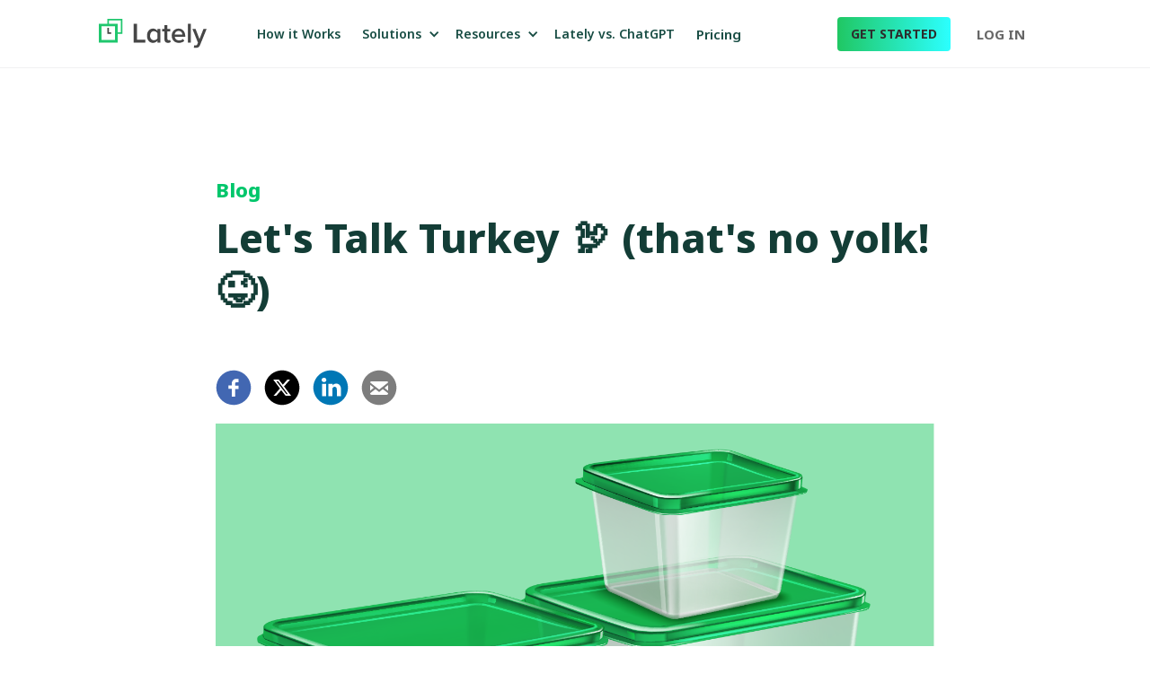

--- FILE ---
content_type: text/html
request_url: https://www.lately.ai/blog/lets-talk-turkey-thats-no-yolk
body_size: 9789
content:
<!DOCTYPE html><!-- Last Published: Thu Nov 20 2025 20:16:36 GMT+0000 (Coordinated Universal Time) --><html data-wf-domain="www.lately.ai" data-wf-page="60ad5ec870c6226e9436f987" data-wf-site="5fd3c52ce5bc147a1f007ca4" data-wf-collection="60ad5ec870c622ad7336f943" data-wf-item-slug="lets-talk-turkey-thats-no-yolk"><head><meta charset="utf-8"/><title>Let&#x27;s Talk Turkey 🦃 (that&#x27;s no yolk! 😜)</title><meta content="" name="description"/><meta content="Let&#x27;s Talk Turkey 🦃 (that&#x27;s no yolk! 😜)" property="og:title"/><meta content="" property="og:description"/><meta content="https://cdn.prod.website-files.com/5fecd74b489ca969cf5a3848/632dc16f5de0c43ffa9b36c7_latelyleftovers.png" property="og:image"/><meta content="Let&#x27;s Talk Turkey 🦃 (that&#x27;s no yolk! 😜)" property="twitter:title"/><meta content="" property="twitter:description"/><meta content="https://cdn.prod.website-files.com/5fecd74b489ca969cf5a3848/632dc16f5de0c43ffa9b36c7_latelyleftovers.png" property="twitter:image"/><meta property="og:type" content="website"/><meta content="summary_large_image" name="twitter:card"/><meta content="width=device-width, initial-scale=1" name="viewport"/><link href="https://cdn.prod.website-files.com/5fd3c52ce5bc147a1f007ca4/css/lately.webflow.shared.1ee647fb4.css" rel="stylesheet" type="text/css"/><link href="https://fonts.googleapis.com" rel="preconnect"/><link href="https://fonts.gstatic.com" rel="preconnect" crossorigin="anonymous"/><script src="https://ajax.googleapis.com/ajax/libs/webfont/1.6.26/webfont.js" type="text/javascript"></script><script type="text/javascript">WebFont.load({  google: {    families: ["Open Sans:300,300italic,400,400italic,600,600italic,700,700italic,800,800italic","Noto Sans:100,100italic,200,200italic,300,300italic,regular,italic,500,500italic,600,600italic,700,700italic,800,800italic,900,900italic","Noto Serif:regular,500,600,700,800,900,italic,500italic,600italic,700italic,800italic,900italic","Poppins:100,100italic,200,200italic,300,300italic,regular,italic,500,500italic,600,600italic,700,700italic,800,800italic,900,900italic"]  }});</script><script type="text/javascript">!function(o,c){var n=c.documentElement,t=" w-mod-";n.className+=t+"js",("ontouchstart"in o||o.DocumentTouch&&c instanceof DocumentTouch)&&(n.className+=t+"touch")}(window,document);</script><link href="https://cdn.prod.website-files.com/5fd3c52ce5bc147a1f007ca4/5ffca620f69d7d0aa2818e70_Lately_Favicon_32px.png" rel="shortcut icon" type="image/x-icon"/><link href="https://cdn.prod.website-files.com/5fd3c52ce5bc147a1f007ca4/5ffca6d48318ca54491c9f80_Lately_Webclip_256px.png" rel="apple-touch-icon"/><script async="" src="https://www.googletagmanager.com/gtag/js?id=UA-72336227-2"></script><script type="text/javascript">window.dataLayer = window.dataLayer || [];function gtag(){dataLayer.push(arguments);}gtag('js', new Date());gtag('config', 'UA-72336227-2', {'anonymize_ip': false, 'optimize_id': 'GTM-NV676PZH'});</script><!-- Hotjar Tracking Code for https://www.lately.ai -->
<script>
    (function(h,o,t,j,a,r){
        h.hj=h.hj||function(){(h.hj.q=h.hj.q||[]).push(arguments)};
        h._hjSettings={hjid:2799556,hjsv:6};
        a=o.getElementsByTagName('head')[0];
        r=o.createElement('script');r.async=1;
        r.src=t+h._hjSettings.hjid+j+h._hjSettings.hjsv;
        a.appendChild(r);
    })(window,document,'https://static.hotjar.com/c/hotjar-','.js?sv=');
</script>

<script type="text/javascript">
_linkedin_partner_id = "4520657";
window._linkedin_data_partner_ids = window._linkedin_data_partner_ids || [];
window._linkedin_data_partner_ids.push(_linkedin_partner_id);
</script><script type="text/javascript">
(function(l) {
if (!l){window.lintrk = function(a,b){window.lintrk.q.push([a,b])};
window.lintrk.q=[]}
var s = document.getElementsByTagName("script")[0];
var b = document.createElement("script");
b.type = "text/javascript";b.async = true;
b.src = "https://snap.licdn.com/li.lms-analytics/insight.min.js";
s.parentNode.insertBefore(b, s);})(window.lintrk);
</script>
<noscript>
<img height="1" width="1" style="display:none;" alt="" src="https://px.ads.linkedin.com/collect/?pid=4520657&fmt=gif" />
</noscript>

<style>
  .youtube-video {
  	width:740px;
    height:416px;
  }
  
  /* Portrait and Landscape */
@media only screen 
  and (min-device-width: 320px) 
  and (max-device-width: 480px)
  and (-webkit-min-device-pixel-ratio: 2) {
    .youtube-video {
    width:250px;
    height: 141px;
    }  
      .modal.stop-video {
    	width: 399px !important;
    }

}
  
</style>

<style>
  body {
  -moz-font-feature-settings: "liga" on;
  -moz-osx-font-smoothing: grayscale;
  -webkit-font-smoothing: antialiased;
  font-feature-settings: "liga" on;
  text-rendering: optimizeLegibility;
  }
    
  .quote-highlight {
    border-radius: 1em 0 1em 0;
    background-image: linear-gradient(-100deg, rgba(171,237,186,0.3), rgba(171,237,186,0.7) 95%, rgba(171,237,186,0.1));
  }
</style>

<script>!function () {var reb2b = window.reb2b = window.reb2b || []; if (reb2b.invoked) return;reb2b.invoked = true;reb2b.methods = ["identify", "collect"]; reb2b.factory = function (method) {return function () {var args = Array.prototype.slice.call(arguments); args.unshift(method);reb2b.push(args);return reb2b;};}; for (var i = 0; i < reb2b.methods.length; i++) {var key = reb2b.methods[i];reb2b[key] = reb2b.factory(key);} reb2b.load = function (key) {var script = document.createElement("script");script.type = "text/javascript";script.async = true; script.src = "https://s3-us-west-2.amazonaws.com/b2bjsstore/b/" + key + "/reb2b.js.gz"; var first = document.getElementsByTagName("script")[0]; first.parentNode.insertBefore(script, first);}; reb2b.SNIPPET_VERSION = "1.0.1";reb2b.load("7R6G5YHWMV65");}();</script> </head><body><div data-collapse="medium" data-animation="default" data-duration="400" data-easing="ease" data-easing2="ease" role="banner" class="navbar-megamenu w-nav"><div class="navigation-full"><div class="navigation-container"><div class="navigation-left"><a href="/" id="home" class="brand-2 w-nav-brand"><img src="https://cdn.prod.website-files.com/5fd3c52ce5bc147a1f007ca4/5fd8f444e5106349b4570e0b_lately-nav-logo.svg" width="137" alt="Lately logo" class="logo-2"/></a><nav role="navigation" class="nav-menu-2 w-nav-menu"><div data-hover="true" data-delay="0" class="dropdown-3 w-dropdown"><div class="producttoggle w-dropdown-toggle"><div class="drop-arrow-plain w-icon-dropdown-toggle"></div><div id="lately-social-media-ai-content-platform"><a href="/product/lately-social-media-ai-content-platform" class="link-6">Product</a></div></div><nav class="dropdown-list-2 megamenu w-dropdown-list"><div class="dropdown-list-full-wrappersolutions"><div class="newmegamenuwhitebg"><a href="/solutions/social-media-marketing-ai-solution" class="link-block-3 w-inline-block"><div class="text-block-62">Social Media Marketing</div></a><a href="/solutions/ai-social-selling-platform" class="link-block-3 w-inline-block"><div class="text-block-62">Social Selling</div></a><a href="/solutions/employee-advocacy" class="link-block-3 w-inline-block"><div class="text-block-62">Employee Advocacy</div></a><a href="/industries/industry-overview" class="link-block-3 w-inline-block"><div class="text-block-62">Industries</div></a></div></div></nav></div><div data-hover="true" data-delay="0" class="dropdown-3 navhidden w-dropdown"><div class="dropdown-toggle-2 w-dropdown-toggle"><div class="drop-arrow-plain w-icon-dropdown-toggle"></div><div><a href="/industries/industry-overview" class="link-8">Industries</a></div></div><nav class="dropdown-list-2 megamenu w-dropdown-list"><div class="dropdown-list-full-wrapper megamenu"><div class="container-17 w-container"><div class="columns-5 w-row"><div class="column-7 w-col w-col-3"><div class="nav-dropdown-subhead">Every size</div></div><div class="w-col w-col-3"></div><div class="w-col w-col-3"></div><div class="w-col w-col-3"></div></div><div class="columns-6 w-row"><div class="w-col w-col-3"><div class="navgrid-div industries"><div class="industries-div-section"><a href="#" class="link-block-3 mega-header w-inline-block"><div class="bold-text-5">GLOBAL ENTERPRISES</div><div class="text-block-64">Ipsum lorem short summary from headlinehere</div></a></div><div class="industries-div-section"><a href="#" class="link-block-3 mega-header w-inline-block"><div class="bold-text-5">FRANCHISES</div><div class="text-block-64">Ipsum lorem short summary from headlinehere</div></a></div><div class="industries-div-section"><a href="#" class="link-block-3 mega-header w-inline-block"><div class="bold-text-5">SMALL BUSINESSES</div><div class="text-block-64">Ipsum lorem short summary from headlinehere</div></a></div></div></div><div class="w-col w-col-3"><div class="navgrid-div industries"><div class="industries-div-section"><a href="#" class="link-block-3 mega-header w-inline-block"><div class="bold-text-5">GLOBAL ENTERPRISES</div><div class="text-block-64">Ipsum lorem short summary from headlinehere</div></a></div><div class="industries-div-section"><a href="#" class="link-block-3 mega-header w-inline-block"><div class="bold-text-5">FRANCHISES</div><div class="text-block-64">Ipsum lorem short summary from headlinehere</div></a></div><div class="industries-div-section"><a href="#" class="link-block-3 mega-header w-inline-block"><div class="bold-text-5">SMALL BUSINESSES</div><div class="text-block-64">Ipsum lorem short summary from headlinehere</div></a></div></div></div><div class="w-col w-col-3"><div class="navgrid-div industries"><div class="industries-div-section"><a href="#" class="link-block-3 mega-header w-inline-block"><div class="bold-text-5">GLOBAL ENTERPRISES</div><div class="text-block-64">Ipsum lorem short summary from headlinehere</div></a></div><div class="industries-div-section"><a href="#" class="link-block-3 mega-header w-inline-block"><div class="bold-text-5">FRANCHISES</div><div class="text-block-64">Ipsum lorem short summary from headlinehere</div></a></div><div class="industries-div-section"><a href="#" class="link-block-3 mega-header w-inline-block"><div class="bold-text-5">SMALL BUSINESSES</div><div class="text-block-64">Ipsum lorem short summary from headlinehere</div></a></div></div></div><div class="w-col w-col-3"><div class="navgrid-div industries"><div class="industries-div-section"><a href="#" class="link-block-3 mega-header w-inline-block"><div class="bold-text-5">GLOBAL ENTERPRISES</div><div class="text-block-64">Ipsum lorem short summary from headlinehere</div></a></div><div class="industries-div-section"><a href="#" class="link-block-3 mega-header w-inline-block"><div class="bold-text-5">FRANCHISES</div><div class="text-block-64">Ipsum lorem short summary from headlinehere</div></a></div><div class="industries-div-section"><a href="#" class="link-block-3 mega-header w-inline-block"><div class="bold-text-5">SMALL BUSINESSES</div><div class="text-block-64">Ipsum lorem short summary from headlinehere</div></a></div></div></div></div></div><div class="navigation-drop-container-industries"><div class="w-layout-grid grid-2"><div id="w-node-ee75b20a-bbf5-70db-a564-12e9e891a27d-e891a1cb" class="navgrid-div subhead"><div class="nav-dropdown-subhead">Every Size</div></div><div id="w-node-ee75b20a-bbf5-70db-a564-12e9e891a280-e891a1cb" class="navgrid-div"><div class="nav-dropdown-subhead">Every Industry</div></div><div id="w-node-ee75b20a-bbf5-70db-a564-12e9e891a283-e891a1cb" class="navgrid-div industries highlight"><div class="industries-div-section"><a href="/industries/enterprise-social-content-management-software-for-global-companies" class="link-block-3 mega-header w-inline-block"><div class="bold-text-5">GLOBAL ENTERPRISES</div><div class="text-block-64">Ensure quality social media messaging across every region, product and brand</div></a></div><div class="industries-div-section"><a href="/industries/distributed-social-media-solutions-for-franchises" class="link-block-3 mega-header w-inline-block"><div class="bold-text-5">FRANCHISES</div><div class="text-block-64">Set each franchise up for social media success</div></a></div><div class="industries-div-section"><a href="/industries/social-media-marketing-tools-for-small-businesses" class="link-block-3 mega-header w-inline-block"><div class="bold-text-5">SMALL BUSINESSES</div><div class="text-block-64">Grow your business with social media marketing</div></a></div></div><div id="w-node-ee75b20a-bbf5-70db-a564-12e9e891a296-e891a1cb" class="navgrid-div industries"><div class="industries-div-section"><a href="/industries/organic-social-media-program-solutions-for-tech-companies" class="link-block-3 mega-header w-inline-block"><div class="bold-text-5">TECHNOLOGY</div><div class="text-block-64">Scale your organic social media programs</div></a></div><div class="industries-div-section"><a href="/industries/social-selling-platform-for-professional-services-firms" class="link-block-3 mega-header w-inline-block"><div class="bold-text-5">PROFESSIONAL SERVICES</div><div class="text-block-64">Attract and impress clients on social media</div></a></div><div class="industries-div-section"><a href="/industries/compliant-social-media-content-for-financial-services-agents-advisers-brokers" class="link-block-3 mega-header w-inline-block"><div class="bold-text-5">FINANCIAL SERVICES</div><div class="text-block-64">Scale social media content publishing across agents, advisers and brokers</div></a></div></div><div id="w-node-ee75b20a-bbf5-70db-a564-12e9e891a2a9-e891a1cb" class="navgrid-div industries"><div class="industries-div-section"><a href="/industries/social-media-marketing-products-for-media-and-entertainment-companies" class="link-block-3 mega-header w-inline-block"><div class="bold-text-5">MEDIA &amp; ENTERTAINMENT</div><div class="text-block-64">Reach and engage more viewers with social media marketing</div></a></div><div class="industries-div-section"><a href="/industries/social-media-marketing-applications-for-news-and-public-information-agencies" class="link-block-3 mega-header w-inline-block"><div class="bold-text-5">NEWS &amp; PUBLIC AGENCIES</div><div class="text-block-64">Spread your news across social media more efficiently</div></a></div><div class="industries-div-section"><a href="/industries/social-media-marketing-platform-for-consumer-brands-and-b2c" class="link-block-3 mega-header w-inline-block"><div class="bold-text-5">CONSUMER BRANDS</div><div class="text-block-64">Share your brand experience and reach new customers</div></a></div></div><div id="w-node-ee75b20a-bbf5-70db-a564-12e9e891a2bc-e891a1cb" class="navgrid-div industries"><div class="industries-div-section"><a href="/industries/social-media-tools-schools-and-universities" class="link-block-3 mega-header w-inline-block"><div class="bold-text-5">EDUCATION</div><div class="text-block-64">Scale social media across schools, departments and campuses</div></a></div><div class="industries-div-section"><a href="/industries/social-media-products-healthcare-pharma" class="link-block-3 mega-header w-inline-block"><div class="bold-text-5">HEALTHCARE &amp; PHARMA</div><div class="text-block-64">Scale Your healthcare and Pharma social media programs</div></a></div><div class="industries-div-section"><a href="/industries/social-media-agency-ai-software" class="link-block-3 mega-header w-inline-block"><div class="bold-text-5">SOCIAL MEDIA AGENCIES</div><div class="text-block-64">Scale your social media empire across more clients</div></a></div></div></div></div></div></nav></div></nav><div class="no-drop-nav-item"><div class="nav-item-no-dropdown"><a href="/how-it-works" class="howitworks">How it Works</a></div></div><nav role="navigation" class="nav-menu-2 w-nav-menu"><div data-hover="true" data-delay="0" class="dropdown-3 navhidden w-dropdown"><div class="dropdown-toggle-2 w-dropdown-toggle"><div class="drop-arrow-plain w-icon-dropdown-toggle"></div><div><a href="/industries/industry-overview" class="link-8">Industries</a></div></div><nav class="dropdown-list-2 megamenu w-dropdown-list"><div class="dropdown-list-full-wrapper megamenu"><div class="container-17 w-container"><div class="columns-5 w-row"><div class="column-7 w-col w-col-3"><div class="nav-dropdown-subhead">Every size</div></div><div class="w-col w-col-3"></div><div class="w-col w-col-3"></div><div class="w-col w-col-3"></div></div><div class="columns-6 w-row"><div class="w-col w-col-3"><div class="navgrid-div industries"><div class="industries-div-section"><a href="#" class="link-block-3 mega-header w-inline-block"><div class="bold-text-5">GLOBAL ENTERPRISES</div><div class="text-block-64">Ipsum lorem short summary from headlinehere</div></a></div><div class="industries-div-section"><a href="#" class="link-block-3 mega-header w-inline-block"><div class="bold-text-5">FRANCHISES</div><div class="text-block-64">Ipsum lorem short summary from headlinehere</div></a></div><div class="industries-div-section"><a href="#" class="link-block-3 mega-header w-inline-block"><div class="bold-text-5">SMALL BUSINESSES</div><div class="text-block-64">Ipsum lorem short summary from headlinehere</div></a></div></div></div><div class="w-col w-col-3"><div class="navgrid-div industries"><div class="industries-div-section"><a href="#" class="link-block-3 mega-header w-inline-block"><div class="bold-text-5">GLOBAL ENTERPRISES</div><div class="text-block-64">Ipsum lorem short summary from headlinehere</div></a></div><div class="industries-div-section"><a href="#" class="link-block-3 mega-header w-inline-block"><div class="bold-text-5">FRANCHISES</div><div class="text-block-64">Ipsum lorem short summary from headlinehere</div></a></div><div class="industries-div-section"><a href="#" class="link-block-3 mega-header w-inline-block"><div class="bold-text-5">SMALL BUSINESSES</div><div class="text-block-64">Ipsum lorem short summary from headlinehere</div></a></div></div></div><div class="w-col w-col-3"><div class="navgrid-div industries"><div class="industries-div-section"><a href="#" class="link-block-3 mega-header w-inline-block"><div class="bold-text-5">GLOBAL ENTERPRISES</div><div class="text-block-64">Ipsum lorem short summary from headlinehere</div></a></div><div class="industries-div-section"><a href="#" class="link-block-3 mega-header w-inline-block"><div class="bold-text-5">FRANCHISES</div><div class="text-block-64">Ipsum lorem short summary from headlinehere</div></a></div><div class="industries-div-section"><a href="#" class="link-block-3 mega-header w-inline-block"><div class="bold-text-5">SMALL BUSINESSES</div><div class="text-block-64">Ipsum lorem short summary from headlinehere</div></a></div></div></div><div class="w-col w-col-3"><div class="navgrid-div industries"><div class="industries-div-section"><a href="#" class="link-block-3 mega-header w-inline-block"><div class="bold-text-5">GLOBAL ENTERPRISES</div><div class="text-block-64">Ipsum lorem short summary from headlinehere</div></a></div><div class="industries-div-section"><a href="#" class="link-block-3 mega-header w-inline-block"><div class="bold-text-5">FRANCHISES</div><div class="text-block-64">Ipsum lorem short summary from headlinehere</div></a></div><div class="industries-div-section"><a href="#" class="link-block-3 mega-header w-inline-block"><div class="bold-text-5">SMALL BUSINESSES</div><div class="text-block-64">Ipsum lorem short summary from headlinehere</div></a></div></div></div></div></div><div class="navigation-drop-container-industries"><div class="w-layout-grid grid-2"><div id="w-node-_9e81adaa-a232-f349-b533-4835f281d62e-e891a1cb" class="navgrid-div subhead"><div class="nav-dropdown-subhead">Every Size</div></div><div id="w-node-_9e81adaa-a232-f349-b533-4835f281d631-e891a1cb" class="navgrid-div"><div class="nav-dropdown-subhead">Every Industry</div></div><div id="w-node-_9e81adaa-a232-f349-b533-4835f281d634-e891a1cb" class="navgrid-div industries highlight"><div class="industries-div-section"><a href="/industries/enterprise-social-content-management-software-for-global-companies" class="link-block-3 mega-header w-inline-block"><div class="bold-text-5">GLOBAL ENTERPRISES</div><div class="text-block-64">Ensure quality social media messaging across every region, product and brand</div></a></div><div class="industries-div-section"><a href="/industries/distributed-social-media-solutions-for-franchises" class="link-block-3 mega-header w-inline-block"><div class="bold-text-5">FRANCHISES</div><div class="text-block-64">Set each franchise up for social media success</div></a></div><div class="industries-div-section"><a href="/industries/social-media-marketing-tools-for-small-businesses" class="link-block-3 mega-header w-inline-block"><div class="bold-text-5">SMALL BUSINESSES</div><div class="text-block-64">Grow your business with social media marketing</div></a></div></div><div id="w-node-_9e81adaa-a232-f349-b533-4835f281d647-e891a1cb" class="navgrid-div industries"><div class="industries-div-section"><a href="/industries/organic-social-media-program-solutions-for-tech-companies" class="link-block-3 mega-header w-inline-block"><div class="bold-text-5">TECHNOLOGY</div><div class="text-block-64">Scale your organic social media programs</div></a></div><div class="industries-div-section"><a href="/industries/social-selling-platform-for-professional-services-firms" class="link-block-3 mega-header w-inline-block"><div class="bold-text-5">PROFESSIONAL SERVICES</div><div class="text-block-64">Attract and impress clients on social media</div></a></div><div class="industries-div-section"><a href="/industries/compliant-social-media-content-for-financial-services-agents-advisers-brokers" class="link-block-3 mega-header w-inline-block"><div class="bold-text-5">FINANCIAL SERVICES</div><div class="text-block-64">Scale social media content publishing across agents, advisers and brokers</div></a></div></div><div id="w-node-_9e81adaa-a232-f349-b533-4835f281d65a-e891a1cb" class="navgrid-div industries"><div class="industries-div-section"><a href="/industries/social-media-marketing-products-for-media-and-entertainment-companies" class="link-block-3 mega-header w-inline-block"><div class="bold-text-5">MEDIA &amp; ENTERTAINMENT</div><div class="text-block-64">Reach and engage more viewers with social media marketing</div></a></div><div class="industries-div-section"><a href="/industries/social-media-marketing-applications-for-news-and-public-information-agencies" class="link-block-3 mega-header w-inline-block"><div class="bold-text-5">NEWS &amp; PUBLIC AGENCIES</div><div class="text-block-64">Spread your news across social media more efficiently</div></a></div><div class="industries-div-section"><a href="/industries/social-media-marketing-platform-for-consumer-brands-and-b2c" class="link-block-3 mega-header w-inline-block"><div class="bold-text-5">CONSUMER BRANDS</div><div class="text-block-64">Share your brand experience and reach new customers</div></a></div></div><div id="w-node-_9e81adaa-a232-f349-b533-4835f281d66d-e891a1cb" class="navgrid-div industries"><div class="industries-div-section"><a href="/industries/social-media-tools-schools-and-universities" class="link-block-3 mega-header w-inline-block"><div class="bold-text-5">EDUCATION</div><div class="text-block-64">Scale social media across schools, departments and campuses</div></a></div><div class="industries-div-section"><a href="/industries/social-media-products-healthcare-pharma" class="link-block-3 mega-header w-inline-block"><div class="bold-text-5">HEALTHCARE &amp; PHARMA</div><div class="text-block-64">Scale Your healthcare and Pharma social media programs</div></a></div><div class="industries-div-section"><a href="/industries/social-media-agency-ai-software" class="link-block-3 mega-header w-inline-block"><div class="bold-text-5">SOCIAL MEDIA AGENCIES</div><div class="text-block-64">Scale your social media empire across more clients</div></a></div></div></div></div></div></nav></div></nav><div data-hover="false" data-delay="0" class="dropdown-3 w-dropdown"><div class="dropdown-toggle-2 w-dropdown-toggle"><div class="drop-arrow-plain w-icon-dropdown-toggle"></div><div class="text-block-145">Solutions</div></div><nav class="dropdownlistsolutions w-dropdown-list"><div class="dropdown-list-full-wrappersolutions"><div class="newresourcesmenucol1"></div><div class="newmegamenuwhitebg"><a href="/solutions/social-media-marketing-ai-solution" class="link-block-3 w-inline-block"><div class="text-block-62">Social Media Marketing</div></a><a href="/solutions/ai-social-selling-platform" class="link-block-3 w-inline-block"><div class="text-block-62">Social Selling</div></a><a href="/solutions/employee-advocacy" class="link-block-3 w-inline-block"><div class="text-block-62">Employee Advocacy</div></a><a href="/industries/industry-overview" class="link-block-3 w-inline-block"><div class="text-block-62">Industries</div></a></div></div></nav></div><div data-hover="false" data-delay="0" class="dropdown-3 w-dropdown"><div class="dropdown-toggle-2 w-dropdown-toggle"><div class="drop-arrow-plain w-icon-dropdown-toggle"></div><div class="text-block-146">Resources</div></div><nav class="dropdown-list-2 megamenu w-dropdown-list"><div class="dropdown-list-full-wrapper megamenu"><div class="navigation-drop-container"><div class="columns-48 w-row"><div class="column-62 w-col w-col-4"><div class="newmegamenuwhitebg"><div class="bold-text-5">LATELY</div><a href="/resources/about" class="link-block-3 w-inline-block"></a><a href="/resources/team" class="link-block-3 w-inline-block"><div class="text-block-62">Team Lately</div></a><a href="/resources/press" class="link-block-3 w-inline-block"><div class="text-block-62">Press &amp; News</div></a><a href="/resources/lately-professional-services" class="link-block-3 w-inline-block"><div class="text-block-62">Lately Professional Services</div></a><a href="/resources/contact" class="link-block-3 w-inline-block"><div class="text-block-62">Contact Us</div></a></div></div><div class="column-63 w-col w-col-4"><div class="newmegamenuwhitebg"><div class="bold-text-5">LEARN</div><a href="/resources/customer-stories" class="link-block-3 w-inline-block"><div class="text-block-62">Customer Stories</div></a><a href="/resources/blog" class="link-block-3 w-inline-block"><div class="text-block-62">Blog</div></a><a href="/resources/ebooks" class="link-block-3 w-inline-block"><div class="text-block-62">eBooks</div></a><a href="/resources/lately-live-videos" class="link-block-3 w-inline-block"><div class="text-block-62">Lately LIVE Replays</div></a><a href="/resources/how-to-position-anything" class="link-block-3 w-inline-block"><div class="text-block-62">How to Position ANYTHING</div></a><a href="/resources/lately-ai-feature-guide" class="link-block-3 w-inline-block"><div class="text-block-62">Lately.AI Feature Guide</div></a><a href="/resources/help-center" class="link-block-3 w-inline-block"><div class="text-block-62">Help Center</div></a></div></div><div class="column-64 w-col w-col-4"><div class="newmegamenugreybg"><div class="bold-text-5">PARTNERS</div><a href="/integrations/social-content-integration-with-hubspot-marketing-hub" class="link-block-3 w-inline-block"><div class="text-block-62">HubSpot Marketing Hub</div></a><a href="/integrations/social-content-integration-with-hootsuite" class="link-block-3 w-inline-block"><div class="text-block-62">Hootsuite</div></a><a href="/integrations/sprinklr" class="link-block-3 w-inline-block"><div class="text-block-62">Sprinklr</div></a><a href="https://www.salesforce.com/" target="_blank" class="link-block-3 w-inline-block"><div class="text-block-62">Salesforce</div></a><a href="https://www.grammarly.com/" target="_blank" class="link-block-3 w-inline-block"><div class="text-block-62">Grammarly</div></a></div></div></div></div></div></nav></div><div class="no-drop-nav-item"><div class="nav-item-no-dropdown"><a href="/lately-vs-chat-gpt" class="howitworks">Lately vs. ChatGPT</a></div></div><div class="no-drop-nav-item"><div class="nav-item-no-dropdown"><a href="/pricing" class="pricing">Pricing</a></div></div></div><div class="navigation-right"><a href="/pricing" class="navbutton-gradient w-button">GET STARTED</a><a href="https://dashboard.lately.ai/login-gateway" class="navigation-link login w-nav-link">LOG IN</a></div></div><div class="dropdown-list-full-wrapperresources"><div class="columns-47 w-row"><div class="column-61 w-col w-col-4"><div class="newresourcesmenucol1"><div class="text-block-134">LEARN</div><a href="/resources/customer-stories" class="link-block-3 w-inline-block"><div class="text-block-62">Partners &amp; Integrations</div></a><a href="/resources/customer-stories" class="link-block-3 w-inline-block"><div class="text-block-62">Customer Stories</div></a><a href="/resources/blog" class="link-block-3 w-inline-block"><div class="text-block-62">Blog</div></a><a href="/resources/ebooks" class="link-block-3 w-inline-block"><div class="text-block-62">Ebooks</div></a><a href="/resources/lately-live-videos" class="link-block-3 w-inline-block"><div class="text-block-62">Lately LIVE Replays</div></a><a href="/resources/how-to-position-anything" class="link-block-3 w-inline-block"><div class="text-block-62">How to Position ANYTHING</div></a><a href="/resources/lately-professional-services" class="link-block-3 w-inline-block"><div class="text-block-62">Lately Professional Services</div></a><a href="/resources/contact" class="link-block-3 w-inline-block"><div class="text-block-62">Contact Us</div></a></div></div><div class="w-col w-col-4"><div class="newresourcesmenucol2"><a href="/resources/about" class="link-block-3 w-inline-block"><div class="text-block-62">About Lately</div></a><a href="/resources/team" class="link-block-3 w-inline-block"><div class="text-block-62">Team Lately</div></a><a href="/resources/press" class="link-block-3 w-inline-block"><div class="text-block-62">Press &amp; News</div></a></div></div><div class="w-col w-col-4"></div></div></div></div></div><div class="blogsheader"><div class="blog-hero w-container"><h1 class="blogsuperhdr"><a href="/resources/blog" class="link-23">Blog</a></h1><h1 class="blogtitle">Let&#x27;s Talk Turkey 🦃 (that&#x27;s no yolk! 😜)</h1><p class="paragraph-39 w-dyn-bind-empty"></p></div></div><div class="section-37"><div class="blog-paragraph w-container"><div class="div-block-74"><div class="html-embed-15 w-embed"><a class="w-inline-block social-share-btn" href="https://www.facebook.com/sharer/sharer.php?u=&t=" title="Share on Facebook" target="_blank" onclick="window.open('https://www.facebook.com/sharer/sharer.php?u=' + encodeURIComponent(document.URL) + '&t=' + encodeURIComponent(document.URL)); return false;"><img class="social-share-icon" src="https://cdn.prod.website-files.com/5fd3c52ce5bc147a1f007ca4/600b17e7873061f51390f350_social_facebook.svg"></a>
<a class="w-inline-block social-share-btn" href="https://twitter.com/intent/tweet?" target="_blank" title="Tweet" onclick="window.open('https://twitter.com/intent/tweet?text=' + encodeURIComponent(document.title) + ':%20 ' + encodeURIComponent(document.URL)); return false;"><img class="social-share-icon" src='https://cdn.prod.website-files.com/5fd3c52ce5bc147a1f007ca4/66c645a1872e53e60cc495a8_social_x.svg'></a>
<a class="w-inline-block social-share-btn" href="http://www.linkedin.com/shareArticle?mini=true&url=&title=&summary=&source=" target="_blank" title="Share on LinkedIn" onclick="window.open('http://www.linkedin.com/shareArticle?mini=true&url=' + encodeURIComponent(document.URL) + '&title=' + encodeURIComponent(document.title)); return false;"><img class="social-share-icon" src="https://cdn.prod.website-files.com/5fd3c52ce5bc147a1f007ca4/600b17e763a1ef7949a2e401_social_linkedin.svg"></a>
<a class="w-inline-block social-share-btn" href="mailto:?subject=&body=:%20" target="_blank" title="Email" onclick="window.open('mailto:?subject=' + encodeURIComponent(document.title) + '&body=' + encodeURIComponent(document.URL)); return false;"><img class="social-share-icon" src="https://cdn.prod.website-files.com/5fd3c52ce5bc147a1f007ca4/600b17e7d8a7d36c146dc747_social_mail.svg"></a></div><div class="blogdivwrap"><div class="blogrte w-richtext"><figure style="max-width:1432px" class="w-richtext-align-fullwidth w-richtext-figure-type-image"><div><img src="https://cdn.prod.website-files.com/5fecd74b489ca969cf5a3848/632dc16f5de0c43ffa9b36c7_latelyleftovers.png" loading="lazy" alt=""/></div></figure><p><br/>You spent hours cooking a big turkey dinner.</p><p>Friends, family, neighbors... everyone is seated around the table, ready to dig in.</p><p>Except for <em>you</em>. You&#x27;re tired. You worked hard. <strong>You want it DONE.</strong>‍</p><p>... And SECRETLY, you know it will be <em>better</em> tomorrow, the next day, and the day after.</p><p>Flavors have time to set.</p><p>You&#x27;ve gotten some rest.<strong>‍</strong></p><p><strong>And who doesn&#x27;t love LEFTOVERS???</strong>‍</p><p>Your content creation cycle needs to include leftovers.</p><p>Why? Can you say <strong><em>pool time</em></strong>? 🏖️</p><p> </p><figure style="max-width:1472pxpx" class="w-richtext-align-fullwidth w-richtext-figure-type-image"><div><img src="https://cdn.prod.website-files.com/5fecd74b489ca969cf5a3848/[base64].png" loading="lazy" alt=""/></div></figure><p> </p><p><strong>The problem</strong> most creators have is they aren&#x27;t sharing their content ENOUGH. 👀👀</p><p>Neither do marketers or businesses big and small.</p><p>It requires <strong>so much effort </strong>to get your creations DONE that you tend to move on Far. Too. Soon.</p><p>Lately takes your content and <strong>creates delectable, bite-sized LEFTOVERS</strong> for your audience to enjoy again and again. <strong>‍</strong></p><p><strong>All at the click of a button.</strong>‍</p><p>We even have a SUPER SWEET Hootsuite integration. 😏</p><p>Don&#x27;t fall to the bottom of the feed.<strong>‍</strong></p><p><strong>Stay top-of-mind, increase engagement, and get more leads.</strong>‍</p><p>If you haven&#x27;t tried Lately, why not <a href="https://app.lately.ai/#/app/signup"><strong>try it for free</strong></a>? If you&#x27;ve fallen behind on content repurposing, it&#x27;s never too late to get back on that horse. 🐴</p><p>‍<strong>Need writing help? Snag our free Rock 🎸 Your Writing Checklist:</strong></p><p><strong>‍</strong><a href="https://mcusercontent.com/394b90fbf3c246b1fbbc04d87/files/62b7c43d-eca3-62d6-c4a0-83a51fd5a689/Rock_Your_Writing_Checklist_1_.pdf"><strong>Download Now</strong></a></p><p>‍</p></div></div></div><div><div class="small-cta"><a href="/resources/blog" class="cta-grn">Back to Blog</a><img src="https://cdn.prod.website-files.com/5fd3c52ce5bc147a1f007ca4/5fe2846ff680599af53ab36e_Arrow_Right.svg" loading="lazy" alt="" class="right-arrow-small blog"/></div></div></div></div><div class="ready-to-run-block"><div class="container-29 w-container"><h1 class="h1-green centered">99% of Posts on Social Get ZERO Engagement. Don’t let that be you.</h1><div class="div-block-27"><a href="/pricing/lately-pricing-prev" class="hc-3---demo-button w-button">TRY LATELY FOR PERSONAL</a><a href="/demo" class="hc-3---demo-button w-button">DEMO LATELY FOR BUSINESS</a><a href="https://www.youtube.com/watch?v=RlbRiAwwBiQ&amp;feature=youtu.be" target="_blank" class="dark-green-button w-button">Watch Product Video</a></div></div></div><div class="demotrial"><div class="container-29 w-container"><h1 class="h1-green-2 centered">Ready to stop being satisfied with mediocre social posts that don&#x27;t do jack shizzle?</h1><div class="actions"><a href="/demo" target="_blank" class="hc-3---demo-button-2 w-button">GET A DEMO</a><a href="https://www.youtube.com/watch?v=RlbRiAwwBiQ&amp;feature=youtu.be" target="_blank" class="dark-green-button-3 w-button">Watch Product Video</a></div></div></div><div class="footer"><div class="footer-container w-container"><div class="w-row"><div class="w-col w-col-3 w-col-small-3"><div><h5 class="footer-heading">Company</h5><ul role="list" class="footer-link-list w-list-unstyled"><li class="footer-list-item"><a href="/resources/team" class="footer-link">Leadership</a></li><li class="footer-list-item"><a href="/resources/lately-professional-services" class="footer-link">Professional Services</a></li><li class="footer-list-item"><a href="/resources/press" class="footer-link">Press &amp; News</a></li><li class="footer-list-item"><a href="/resources/contact" class="footer-link">Contact Us</a></li></ul></div><div><h5 class="footer-heading">PARTNERS &amp; INTEGRATIONS</h5><ul role="list" class="footer-link-list w-list-unstyled"><li class="footer-list-item"><a href="/integrations/social-content-integration-with-hubspot-marketing-hub" class="footer-link">HubSpot Marketing Hub</a></li><li class="footer-list-item"><a href="/integrations/social-content-integration-with-hootsuite" class="footer-link">Hootsuite</a></li><li class="footer-list-item"><a href="/integrations/sprinklr" class="footer-link">Sprinklr</a></li><li class="footer-list-item"><a href="https://www.salesforce.com/" target="_blank" class="footer-link">Salesforce</a></li><li class="footer-list-item"></li></ul></div></div><div class="w-col w-col-3 w-col-small-3"><div><h5 class="footer-heading">PRODUCT</h5><ul role="list" class="footer-link-list w-list-unstyled"><li class="footer-list-item"><a href="/how-it-works" class="footer-link">How it Works</a></li><li class="footer-list-item"><a href="/lately-vs-chat-gpt" class="footer-link">Lately vs. ChatGPT</a></li><li class="footer-list-item"><a href="/pricing" class="footer-link">Pricing</a></li><li class="footer-list-item"><a href="/product/social-media-content-writing-ai-app" class="footer-link">AI Social Content Writer</a></li><li class="footer-list-item"><a href="/solutions/social-media-marketing-ai-solution" class="footer-link">Social Media Marketing</a></li><li class="footer-list-item"><a href="/solutions/ai-social-selling-platform" class="footer-link">Social Selling</a></li><li class="footer-list-item"><a href="/product/social-media-content-analytics-software" class="footer-link">Social Media Analytics</a></li><li class="footer-list-item"></li><li class="footer-list-item"><a href="/solutions/employee-advocacy" target="_blank" class="footer-link">Employee Advocacy</a></li></ul><ul role="list" class="footer-link-list w-list-unstyled"><li class="footer-list-item"></li></ul></div></div><div class="w-col w-col-3 w-col-small-3"><div><h5 class="footer-heading">resources</h5><ul role="list" class="footer-link-list w-list-unstyled"><li class="footer-list-item"><a href="/resources/customer-stories" class="footer-link">Customer Stories</a></li><li class="footer-list-item"><a href="/resources/ebooks" class="footer-link">Ebooks</a></li><li class="footer-list-item"><a href="/resources/blog" class="footer-link">Blog</a></li><li class="footer-list-item"><a href="/resources/help-center" class="footer-link">Help Center</a></li><li class="footer-list-item"></li><li class="footer-list-item"></li><li class="footer-list-item"></li></ul><div class="footer-office-hours-header">LATELY OFFICE HOURS</div><ul role="list" class="footer-link-list w-list-unstyled"><li class="footer-list-item"><a href="/resources/lately-office-hours-signup" target="_blank" class="footer-link">Lately Office Hours Sign-Up</a></li><li class="footer-list-item"><a href="/resources/lately-live-videos" class="footer-link">Lately LIVE Replays</a></li><li class="footer-list-item"><a href="/resources/how-to-position-anything" class="footer-link">How to Position ANYTHING</a></li><li class="footer-list-item"><a href="https://www.lately.ai/resources/connect-instagram-to-lately" target="_blank" class="footer-link">Connect Instagram to Lately</a></li><li class="footer-list-item"><a href="https://www.youtube.com/c/LatelyAI/videos" target="_blank" class="footer-link">Lately 101</a></li></ul></div></div><div class="w-col w-col-3 w-col-small-3"><div><h5 class="footer-heading">industries</h5><div class="text-block-93">Every Size</div><ul role="list" class="footer-link-list w-list-unstyled"><li class="footer-list-item"><a href="/industries/enterprise-social-content-management-software-for-global-companies" class="footer-link">Global Enterprises</a></li><li class="footer-list-item"><a href="/industries/distributed-social-media-solutions-for-franchises" class="footer-link">Franchises</a></li><li class="footer-list-item"><a href="/industries/social-media-marketing-tools-for-small-businesses" class="footer-link">Small Businesses</a></li></ul><div class="text-block-93">Every Industry</div><ul role="list" class="footer-link-list w-list-unstyled"><li class="footer-list-item"><a href="/industries/organic-social-media-program-solutions-for-tech-companies" class="footer-link">Technology</a></li><li class="footer-list-item"><a href="/industries/social-selling-platform-for-professional-services-firms" class="footer-link">Professional Services</a></li><li class="footer-list-item"><a href="/industries/compliant-social-media-content-for-financial-services-agents-advisers-brokers" class="footer-link">Financial Services</a></li><li class="footer-list-item"><a href="/industries/social-media-marketing-products-for-media-and-entertainment-companies" class="footer-link">Media &amp; Entertainment</a></li><li class="footer-list-item"><a href="/industries/social-media-marketing-applications-for-news-and-public-information-agencies" class="footer-link">News &amp; Public Agencies</a></li><li class="footer-list-item"><a href="/industries/social-media-marketing-platform-for-consumer-brands-and-b2c" class="footer-link">Consumer Brands</a></li><li class="footer-list-item"><a href="/industries/social-media-tools-schools-and-universities" class="footer-link">Education</a></li><li class="footer-list-item"><a href="/industries/social-media-products-healthcare-pharma" class="footer-link">Healthcare &amp; Pharma</a></li><li class="footer-list-item"><a href="/industries/social-media-agency-ai-software" class="footer-link">Social Media Agencies</a></li></ul></div></div></div></div><div class="container-12 w-container"><div class="logo-and-icon-container"><a href="/" class="footer-logo-container w-inline-block"><img src="https://cdn.prod.website-files.com/5fd3c52ce5bc147a1f007ca4/5fd7e81a75428f60b5ff0d00_lately-footer-logo.svg" loading="lazy" width="104" alt="" class="footer-logo"/></a><div class="footer-social-icons-row-container"><a href="https://www.facebook.com/LatelyAI/" target="_blank" class="footer-social-icon-container w-inline-block"><img src="https://cdn.prod.website-files.com/5fd3c52ce5bc147a1f007ca4/5fd7ea98ca57d5a01f8b06ac_lately-footer-facebook-icon.svg" loading="lazy" width="10" alt="" class="footer-social-icon"/></a><a href="https://twitter.com/LatelyAI" target="_blank" class="footer-social-icon-container w-inline-block"><img src="https://cdn.prod.website-files.com/5fd3c52ce5bc147a1f007ca4/64c906cf3f961b11eba0deaf_lately-footer-x-icon.svg" loading="lazy" width="10" alt="" class="footer-social-icon"/></a><a href="https://www.linkedin.com/company/latelyai/" target="_blank" class="footer-social-icon-container w-inline-block"><img src="https://cdn.prod.website-files.com/5fd3c52ce5bc147a1f007ca4/5fd7ea98a46fb9298adb10cf_lately-footer-linkedin-icon.svg" loading="lazy" width="10" alt="" class="footer-social-icon"/></a><a href="https://www.instagram.com/LatelyAI/" target="_blank" class="footer-social-icon-container w-inline-block"><img src="https://cdn.prod.website-files.com/5fd3c52ce5bc147a1f007ca4/5fd7ea981e42d6cdd21dc804_lately-footer-instagram-icon.svg" loading="lazy" width="10" alt="" class="footer-social-icon"/></a><a href="https://www.threads.net/@latelyai" target="_blank" class="footer-social-icon-container w-inline-block"><img src="https://cdn.prod.website-files.com/5fd3c52ce5bc147a1f007ca4/64b130ea30b4c55a16db315e_lately-footer-threads-icon.svg" loading="lazy" width="10" alt="" class="footer-social-icon"/></a><a href="https://www.youtube.com/LatelyAI" class="footer-social-icon-container w-inline-block"><img src="https://cdn.prod.website-files.com/5fd3c52ce5bc147a1f007ca4/5fd7ea98d97acfb972a65b4a_lately-footer-youtube-icon.svg" loading="lazy" width="10" alt="" class="footer-social-icon"/></a><a href="https://www.tiktok.com/@latelyai" class="footer-social-icon-container w-inline-block"><img src="https://cdn.prod.website-files.com/5fd3c52ce5bc147a1f007ca4/60199af29cf48909018c3acc_social_tiktok_grey.svg" loading="lazy" width="10" alt="" class="footer-social-icon"/></a><a href="https://lately.us6.list-manage.com/subscribe?u=394b90fbf3c246b1fbbc04d87&amp;id=ad9e7691eb" target="_blank" class="footer-social-icon-container w-inline-block"><img src="https://cdn.prod.website-files.com/5fd3c52ce5bc147a1f007ca4/5fd7ea98852e65824bc54cf9_lately-footer-email-icon.svg" loading="lazy" width="10" alt="" class="footer-social-icon"/></a></div></div></div></div><div class="footer_bottom_dk"><div class="container-13 w-container"><div class="company-info-container"><div class="terms-and-privacy-container"><a href="/terms" class="footer-terms-link-container w-inline-block"><div class="footer-terms-link">Terms</div></a><div class="footer-dot-container"><div class="footer-dot">●</div></div><a href="/privacy" class="footer-privacy-link-container w-inline-block"><div class="footer-privacy-link">Privacy</div></a><div class="footer-dot-container"><div class="footer-dot">●</div></div><a href="/gdpr-compliance" class="footer-privacy-link-container w-inline-block"><div class="footer-privacy-link">GDPR</div></a></div><div class="copyright-container"><div class="footer-copyright-text">Copyright © 2025 Lately, Inc. Stone Ridge, NY, USA</div></div></div></div></div><script src="https://d3e54v103j8qbb.cloudfront.net/js/jquery-3.5.1.min.dc5e7f18c8.js?site=5fd3c52ce5bc147a1f007ca4" type="text/javascript" integrity="sha256-9/aliU8dGd2tb6OSsuzixeV4y/faTqgFtohetphbbj0=" crossorigin="anonymous"></script><script src="https://cdn.prod.website-files.com/5fd3c52ce5bc147a1f007ca4/js/webflow.schunk.36b8fb49256177c8.js" type="text/javascript"></script><script src="https://cdn.prod.website-files.com/5fd3c52ce5bc147a1f007ca4/js/webflow.schunk.2e811aff112c7455.js" type="text/javascript"></script><script src="https://cdn.prod.website-files.com/5fd3c52ce5bc147a1f007ca4/js/webflow.2a2b02f8.7cd1f407bdc27155.js" type="text/javascript"></script><script>
$('a.play-video').click(function(){
  $('.youtube-video')[0].contentWindow.postMessage('{"event":"command","func":"' + 'playVideo' + '","args":""}', '*');
});

$('a.stop-video').click(function(){
  $('.youtube-video')[0].contentWindow.postMessage('{"event":"command","func":"' + 'stopVideo' + '","args":""}', '*');
});

$('a.pause-video').click(function(){
  $('.youtube-video')[0].contentWindow.postMessage('{"event":"command","func":"' + 'pauseVideo' + '","args":""}', '*');
});
</script>

<!-- Start of HubSpot Embed Code --> 
<script type="text/javascript" id="hs-script-loader" async defer src="//js.hs-scripts.com/8751793.js">
</script> <!-- End of HubSpot Embed Code -->
</body></html>

--- FILE ---
content_type: text/css
request_url: https://cdn.prod.website-files.com/5fd3c52ce5bc147a1f007ca4/css/lately.webflow.shared.1ee647fb4.css
body_size: 74159
content:
html {
  -webkit-text-size-adjust: 100%;
  -ms-text-size-adjust: 100%;
  font-family: sans-serif;
}

body {
  margin: 0;
}

article, aside, details, figcaption, figure, footer, header, hgroup, main, menu, nav, section, summary {
  display: block;
}

audio, canvas, progress, video {
  vertical-align: baseline;
  display: inline-block;
}

audio:not([controls]) {
  height: 0;
  display: none;
}

[hidden], template {
  display: none;
}

a {
  background-color: #0000;
}

a:active, a:hover {
  outline: 0;
}

abbr[title] {
  border-bottom: 1px dotted;
}

b, strong {
  font-weight: bold;
}

dfn {
  font-style: italic;
}

h1 {
  margin: .67em 0;
  font-size: 2em;
}

mark {
  color: #000;
  background: #ff0;
}

small {
  font-size: 80%;
}

sub, sup {
  vertical-align: baseline;
  font-size: 75%;
  line-height: 0;
  position: relative;
}

sup {
  top: -.5em;
}

sub {
  bottom: -.25em;
}

img {
  border: 0;
}

svg:not(:root) {
  overflow: hidden;
}

hr {
  box-sizing: content-box;
  height: 0;
}

pre {
  overflow: auto;
}

code, kbd, pre, samp {
  font-family: monospace;
  font-size: 1em;
}

button, input, optgroup, select, textarea {
  color: inherit;
  font: inherit;
  margin: 0;
}

button {
  overflow: visible;
}

button, select {
  text-transform: none;
}

button, html input[type="button"], input[type="reset"] {
  -webkit-appearance: button;
  cursor: pointer;
}

button[disabled], html input[disabled] {
  cursor: default;
}

button::-moz-focus-inner, input::-moz-focus-inner {
  border: 0;
  padding: 0;
}

input {
  line-height: normal;
}

input[type="checkbox"], input[type="radio"] {
  box-sizing: border-box;
  padding: 0;
}

input[type="number"]::-webkit-inner-spin-button, input[type="number"]::-webkit-outer-spin-button {
  height: auto;
}

input[type="search"] {
  -webkit-appearance: none;
}

input[type="search"]::-webkit-search-cancel-button, input[type="search"]::-webkit-search-decoration {
  -webkit-appearance: none;
}

legend {
  border: 0;
  padding: 0;
}

textarea {
  overflow: auto;
}

optgroup {
  font-weight: bold;
}

table {
  border-collapse: collapse;
  border-spacing: 0;
}

td, th {
  padding: 0;
}

@font-face {
  font-family: webflow-icons;
  src: url("[data-uri]") format("truetype");
  font-weight: normal;
  font-style: normal;
}

[class^="w-icon-"], [class*=" w-icon-"] {
  speak: none;
  font-variant: normal;
  text-transform: none;
  -webkit-font-smoothing: antialiased;
  -moz-osx-font-smoothing: grayscale;
  font-style: normal;
  font-weight: normal;
  line-height: 1;
  font-family: webflow-icons !important;
}

.w-icon-slider-right:before {
  content: "";
}

.w-icon-slider-left:before {
  content: "";
}

.w-icon-nav-menu:before {
  content: "";
}

.w-icon-arrow-down:before, .w-icon-dropdown-toggle:before {
  content: "";
}

.w-icon-file-upload-remove:before {
  content: "";
}

.w-icon-file-upload-icon:before {
  content: "";
}

* {
  box-sizing: border-box;
}

html {
  height: 100%;
}

body {
  color: #333;
  background-color: #fff;
  min-height: 100%;
  margin: 0;
  font-family: Arial, sans-serif;
  font-size: 14px;
  line-height: 20px;
}

img {
  vertical-align: middle;
  max-width: 100%;
  display: inline-block;
}

html.w-mod-touch * {
  background-attachment: scroll !important;
}

.w-block {
  display: block;
}

.w-inline-block {
  max-width: 100%;
  display: inline-block;
}

.w-clearfix:before, .w-clearfix:after {
  content: " ";
  grid-area: 1 / 1 / 2 / 2;
  display: table;
}

.w-clearfix:after {
  clear: both;
}

.w-hidden {
  display: none;
}

.w-button {
  color: #fff;
  line-height: inherit;
  cursor: pointer;
  background-color: #3898ec;
  border: 0;
  border-radius: 0;
  padding: 9px 15px;
  text-decoration: none;
  display: inline-block;
}

input.w-button {
  -webkit-appearance: button;
}

html[data-w-dynpage] [data-w-cloak] {
  color: #0000 !important;
}

.w-code-block {
  margin: unset;
}

pre.w-code-block code {
  all: inherit;
}

.w-optimization {
  display: contents;
}

.w-webflow-badge, .w-webflow-badge > img {
  box-sizing: unset;
  width: unset;
  height: unset;
  max-height: unset;
  max-width: unset;
  min-height: unset;
  min-width: unset;
  margin: unset;
  padding: unset;
  float: unset;
  clear: unset;
  border: unset;
  border-radius: unset;
  background: unset;
  background-image: unset;
  background-position: unset;
  background-size: unset;
  background-repeat: unset;
  background-origin: unset;
  background-clip: unset;
  background-attachment: unset;
  background-color: unset;
  box-shadow: unset;
  transform: unset;
  direction: unset;
  font-family: unset;
  font-weight: unset;
  color: unset;
  font-size: unset;
  line-height: unset;
  font-style: unset;
  font-variant: unset;
  text-align: unset;
  letter-spacing: unset;
  -webkit-text-decoration: unset;
  text-decoration: unset;
  text-indent: unset;
  text-transform: unset;
  list-style-type: unset;
  text-shadow: unset;
  vertical-align: unset;
  cursor: unset;
  white-space: unset;
  word-break: unset;
  word-spacing: unset;
  word-wrap: unset;
  transition: unset;
}

.w-webflow-badge {
  white-space: nowrap;
  cursor: pointer;
  box-shadow: 0 0 0 1px #0000001a, 0 1px 3px #0000001a;
  visibility: visible !important;
  opacity: 1 !important;
  z-index: 2147483647 !important;
  color: #aaadb0 !important;
  overflow: unset !important;
  background-color: #fff !important;
  border-radius: 3px !important;
  width: auto !important;
  height: auto !important;
  margin: 0 !important;
  padding: 6px !important;
  font-size: 12px !important;
  line-height: 14px !important;
  text-decoration: none !important;
  display: inline-block !important;
  position: fixed !important;
  inset: auto 12px 12px auto !important;
  transform: none !important;
}

.w-webflow-badge > img {
  position: unset;
  visibility: unset !important;
  opacity: 1 !important;
  vertical-align: middle !important;
  display: inline-block !important;
}

h1, h2, h3, h4, h5, h6 {
  margin-bottom: 10px;
  font-weight: bold;
}

h1 {
  margin-top: 20px;
  font-size: 38px;
  line-height: 44px;
}

h2 {
  margin-top: 20px;
  font-size: 32px;
  line-height: 36px;
}

h3 {
  margin-top: 20px;
  font-size: 24px;
  line-height: 30px;
}

h4 {
  margin-top: 10px;
  font-size: 18px;
  line-height: 24px;
}

h5 {
  margin-top: 10px;
  font-size: 14px;
  line-height: 20px;
}

h6 {
  margin-top: 10px;
  font-size: 12px;
  line-height: 18px;
}

p {
  margin-top: 0;
  margin-bottom: 10px;
}

blockquote {
  border-left: 5px solid #e2e2e2;
  margin: 0 0 10px;
  padding: 10px 20px;
  font-size: 18px;
  line-height: 22px;
}

figure {
  margin: 0 0 10px;
}

figcaption {
  text-align: center;
  margin-top: 5px;
}

ul, ol {
  margin-top: 0;
  margin-bottom: 10px;
  padding-left: 40px;
}

.w-list-unstyled {
  padding-left: 0;
  list-style: none;
}

.w-embed:before, .w-embed:after {
  content: " ";
  grid-area: 1 / 1 / 2 / 2;
  display: table;
}

.w-embed:after {
  clear: both;
}

.w-video {
  width: 100%;
  padding: 0;
  position: relative;
}

.w-video iframe, .w-video object, .w-video embed {
  border: none;
  width: 100%;
  height: 100%;
  position: absolute;
  top: 0;
  left: 0;
}

fieldset {
  border: 0;
  margin: 0;
  padding: 0;
}

button, [type="button"], [type="reset"] {
  cursor: pointer;
  -webkit-appearance: button;
  border: 0;
}

.w-form {
  margin: 0 0 15px;
}

.w-form-done {
  text-align: center;
  background-color: #ddd;
  padding: 20px;
  display: none;
}

.w-form-fail {
  background-color: #ffdede;
  margin-top: 10px;
  padding: 10px;
  display: none;
}

label {
  margin-bottom: 5px;
  font-weight: bold;
  display: block;
}

.w-input, .w-select {
  color: #333;
  vertical-align: middle;
  background-color: #fff;
  border: 1px solid #ccc;
  width: 100%;
  height: 38px;
  margin-bottom: 10px;
  padding: 8px 12px;
  font-size: 14px;
  line-height: 1.42857;
  display: block;
}

.w-input::placeholder, .w-select::placeholder {
  color: #999;
}

.w-input:focus, .w-select:focus {
  border-color: #3898ec;
  outline: 0;
}

.w-input[disabled], .w-select[disabled], .w-input[readonly], .w-select[readonly], fieldset[disabled] .w-input, fieldset[disabled] .w-select {
  cursor: not-allowed;
}

.w-input[disabled]:not(.w-input-disabled), .w-select[disabled]:not(.w-input-disabled), .w-input[readonly], .w-select[readonly], fieldset[disabled]:not(.w-input-disabled) .w-input, fieldset[disabled]:not(.w-input-disabled) .w-select {
  background-color: #eee;
}

textarea.w-input, textarea.w-select {
  height: auto;
}

.w-select {
  background-color: #f3f3f3;
}

.w-select[multiple] {
  height: auto;
}

.w-form-label {
  cursor: pointer;
  margin-bottom: 0;
  font-weight: normal;
  display: inline-block;
}

.w-radio {
  margin-bottom: 5px;
  padding-left: 20px;
  display: block;
}

.w-radio:before, .w-radio:after {
  content: " ";
  grid-area: 1 / 1 / 2 / 2;
  display: table;
}

.w-radio:after {
  clear: both;
}

.w-radio-input {
  float: left;
  margin: 3px 0 0 -20px;
  line-height: normal;
}

.w-file-upload {
  margin-bottom: 10px;
  display: block;
}

.w-file-upload-input {
  opacity: 0;
  z-index: -100;
  width: .1px;
  height: .1px;
  position: absolute;
  overflow: hidden;
}

.w-file-upload-default, .w-file-upload-uploading, .w-file-upload-success {
  color: #333;
  display: inline-block;
}

.w-file-upload-error {
  margin-top: 10px;
  display: block;
}

.w-file-upload-default.w-hidden, .w-file-upload-uploading.w-hidden, .w-file-upload-error.w-hidden, .w-file-upload-success.w-hidden {
  display: none;
}

.w-file-upload-uploading-btn {
  cursor: pointer;
  background-color: #fafafa;
  border: 1px solid #ccc;
  margin: 0;
  padding: 8px 12px;
  font-size: 14px;
  font-weight: normal;
  display: flex;
}

.w-file-upload-file {
  background-color: #fafafa;
  border: 1px solid #ccc;
  flex-grow: 1;
  justify-content: space-between;
  margin: 0;
  padding: 8px 9px 8px 11px;
  display: flex;
}

.w-file-upload-file-name {
  font-size: 14px;
  font-weight: normal;
  display: block;
}

.w-file-remove-link {
  cursor: pointer;
  width: auto;
  height: auto;
  margin-top: 3px;
  margin-left: 10px;
  padding: 3px;
  display: block;
}

.w-icon-file-upload-remove {
  margin: auto;
  font-size: 10px;
}

.w-file-upload-error-msg {
  color: #ea384c;
  padding: 2px 0;
  display: inline-block;
}

.w-file-upload-info {
  padding: 0 12px;
  line-height: 38px;
  display: inline-block;
}

.w-file-upload-label {
  cursor: pointer;
  background-color: #fafafa;
  border: 1px solid #ccc;
  margin: 0;
  padding: 8px 12px;
  font-size: 14px;
  font-weight: normal;
  display: inline-block;
}

.w-icon-file-upload-icon, .w-icon-file-upload-uploading {
  width: 20px;
  margin-right: 8px;
  display: inline-block;
}

.w-icon-file-upload-uploading {
  height: 20px;
}

.w-container {
  max-width: 940px;
  margin-left: auto;
  margin-right: auto;
}

.w-container:before, .w-container:after {
  content: " ";
  grid-area: 1 / 1 / 2 / 2;
  display: table;
}

.w-container:after {
  clear: both;
}

.w-container .w-row {
  margin-left: -10px;
  margin-right: -10px;
}

.w-row:before, .w-row:after {
  content: " ";
  grid-area: 1 / 1 / 2 / 2;
  display: table;
}

.w-row:after {
  clear: both;
}

.w-row .w-row {
  margin-left: 0;
  margin-right: 0;
}

.w-col {
  float: left;
  width: 100%;
  min-height: 1px;
  padding-left: 10px;
  padding-right: 10px;
  position: relative;
}

.w-col .w-col {
  padding-left: 0;
  padding-right: 0;
}

.w-col-1 {
  width: 8.33333%;
}

.w-col-2 {
  width: 16.6667%;
}

.w-col-3 {
  width: 25%;
}

.w-col-4 {
  width: 33.3333%;
}

.w-col-5 {
  width: 41.6667%;
}

.w-col-6 {
  width: 50%;
}

.w-col-7 {
  width: 58.3333%;
}

.w-col-8 {
  width: 66.6667%;
}

.w-col-9 {
  width: 75%;
}

.w-col-10 {
  width: 83.3333%;
}

.w-col-11 {
  width: 91.6667%;
}

.w-col-12 {
  width: 100%;
}

.w-hidden-main {
  display: none !important;
}

@media screen and (max-width: 991px) {
  .w-container {
    max-width: 728px;
  }

  .w-hidden-main {
    display: inherit !important;
  }

  .w-hidden-medium {
    display: none !important;
  }

  .w-col-medium-1 {
    width: 8.33333%;
  }

  .w-col-medium-2 {
    width: 16.6667%;
  }

  .w-col-medium-3 {
    width: 25%;
  }

  .w-col-medium-4 {
    width: 33.3333%;
  }

  .w-col-medium-5 {
    width: 41.6667%;
  }

  .w-col-medium-6 {
    width: 50%;
  }

  .w-col-medium-7 {
    width: 58.3333%;
  }

  .w-col-medium-8 {
    width: 66.6667%;
  }

  .w-col-medium-9 {
    width: 75%;
  }

  .w-col-medium-10 {
    width: 83.3333%;
  }

  .w-col-medium-11 {
    width: 91.6667%;
  }

  .w-col-medium-12 {
    width: 100%;
  }

  .w-col-stack {
    width: 100%;
    left: auto;
    right: auto;
  }
}

@media screen and (max-width: 767px) {
  .w-hidden-main, .w-hidden-medium {
    display: inherit !important;
  }

  .w-hidden-small {
    display: none !important;
  }

  .w-row, .w-container .w-row {
    margin-left: 0;
    margin-right: 0;
  }

  .w-col {
    width: 100%;
    left: auto;
    right: auto;
  }

  .w-col-small-1 {
    width: 8.33333%;
  }

  .w-col-small-2 {
    width: 16.6667%;
  }

  .w-col-small-3 {
    width: 25%;
  }

  .w-col-small-4 {
    width: 33.3333%;
  }

  .w-col-small-5 {
    width: 41.6667%;
  }

  .w-col-small-6 {
    width: 50%;
  }

  .w-col-small-7 {
    width: 58.3333%;
  }

  .w-col-small-8 {
    width: 66.6667%;
  }

  .w-col-small-9 {
    width: 75%;
  }

  .w-col-small-10 {
    width: 83.3333%;
  }

  .w-col-small-11 {
    width: 91.6667%;
  }

  .w-col-small-12 {
    width: 100%;
  }
}

@media screen and (max-width: 479px) {
  .w-container {
    max-width: none;
  }

  .w-hidden-main, .w-hidden-medium, .w-hidden-small {
    display: inherit !important;
  }

  .w-hidden-tiny {
    display: none !important;
  }

  .w-col {
    width: 100%;
  }

  .w-col-tiny-1 {
    width: 8.33333%;
  }

  .w-col-tiny-2 {
    width: 16.6667%;
  }

  .w-col-tiny-3 {
    width: 25%;
  }

  .w-col-tiny-4 {
    width: 33.3333%;
  }

  .w-col-tiny-5 {
    width: 41.6667%;
  }

  .w-col-tiny-6 {
    width: 50%;
  }

  .w-col-tiny-7 {
    width: 58.3333%;
  }

  .w-col-tiny-8 {
    width: 66.6667%;
  }

  .w-col-tiny-9 {
    width: 75%;
  }

  .w-col-tiny-10 {
    width: 83.3333%;
  }

  .w-col-tiny-11 {
    width: 91.6667%;
  }

  .w-col-tiny-12 {
    width: 100%;
  }
}

.w-widget {
  position: relative;
}

.w-widget-map {
  width: 100%;
  height: 400px;
}

.w-widget-map label {
  width: auto;
  display: inline;
}

.w-widget-map img {
  max-width: inherit;
}

.w-widget-map .gm-style-iw {
  text-align: center;
}

.w-widget-map .gm-style-iw > button {
  display: none !important;
}

.w-widget-twitter {
  overflow: hidden;
}

.w-widget-twitter-count-shim {
  vertical-align: top;
  text-align: center;
  background: #fff;
  border: 1px solid #758696;
  border-radius: 3px;
  width: 28px;
  height: 20px;
  display: inline-block;
  position: relative;
}

.w-widget-twitter-count-shim * {
  pointer-events: none;
  -webkit-user-select: none;
  user-select: none;
}

.w-widget-twitter-count-shim .w-widget-twitter-count-inner {
  text-align: center;
  color: #999;
  font-family: serif;
  font-size: 15px;
  line-height: 12px;
  position: relative;
}

.w-widget-twitter-count-shim .w-widget-twitter-count-clear {
  display: block;
  position: relative;
}

.w-widget-twitter-count-shim.w--large {
  width: 36px;
  height: 28px;
}

.w-widget-twitter-count-shim.w--large .w-widget-twitter-count-inner {
  font-size: 18px;
  line-height: 18px;
}

.w-widget-twitter-count-shim:not(.w--vertical) {
  margin-left: 5px;
  margin-right: 8px;
}

.w-widget-twitter-count-shim:not(.w--vertical).w--large {
  margin-left: 6px;
}

.w-widget-twitter-count-shim:not(.w--vertical):before, .w-widget-twitter-count-shim:not(.w--vertical):after {
  content: " ";
  pointer-events: none;
  border: solid #0000;
  width: 0;
  height: 0;
  position: absolute;
  top: 50%;
  left: 0;
}

.w-widget-twitter-count-shim:not(.w--vertical):before {
  border-width: 4px;
  border-color: #75869600 #5d6c7b #75869600 #75869600;
  margin-top: -4px;
  margin-left: -9px;
}

.w-widget-twitter-count-shim:not(.w--vertical).w--large:before {
  border-width: 5px;
  margin-top: -5px;
  margin-left: -10px;
}

.w-widget-twitter-count-shim:not(.w--vertical):after {
  border-width: 4px;
  border-color: #fff0 #fff #fff0 #fff0;
  margin-top: -4px;
  margin-left: -8px;
}

.w-widget-twitter-count-shim:not(.w--vertical).w--large:after {
  border-width: 5px;
  margin-top: -5px;
  margin-left: -9px;
}

.w-widget-twitter-count-shim.w--vertical {
  width: 61px;
  height: 33px;
  margin-bottom: 8px;
}

.w-widget-twitter-count-shim.w--vertical:before, .w-widget-twitter-count-shim.w--vertical:after {
  content: " ";
  pointer-events: none;
  border: solid #0000;
  width: 0;
  height: 0;
  position: absolute;
  top: 100%;
  left: 50%;
}

.w-widget-twitter-count-shim.w--vertical:before {
  border-width: 5px;
  border-color: #5d6c7b #75869600 #75869600;
  margin-left: -5px;
}

.w-widget-twitter-count-shim.w--vertical:after {
  border-width: 4px;
  border-color: #fff #fff0 #fff0;
  margin-left: -4px;
}

.w-widget-twitter-count-shim.w--vertical .w-widget-twitter-count-inner {
  font-size: 18px;
  line-height: 22px;
}

.w-widget-twitter-count-shim.w--vertical.w--large {
  width: 76px;
}

.w-background-video {
  color: #fff;
  height: 500px;
  position: relative;
  overflow: hidden;
}

.w-background-video > video {
  object-fit: cover;
  z-index: -100;
  background-position: 50%;
  background-size: cover;
  width: 100%;
  height: 100%;
  margin: auto;
  position: absolute;
  inset: -100%;
}

.w-background-video > video::-webkit-media-controls-start-playback-button {
  -webkit-appearance: none;
  display: none !important;
}

.w-background-video--control {
  background-color: #0000;
  padding: 0;
  position: absolute;
  bottom: 1em;
  right: 1em;
}

.w-background-video--control > [hidden] {
  display: none !important;
}

.w-slider {
  text-align: center;
  clear: both;
  -webkit-tap-highlight-color: #0000;
  tap-highlight-color: #0000;
  background: #ddd;
  height: 300px;
  position: relative;
}

.w-slider-mask {
  z-index: 1;
  white-space: nowrap;
  height: 100%;
  display: block;
  position: relative;
  left: 0;
  right: 0;
  overflow: hidden;
}

.w-slide {
  vertical-align: top;
  white-space: normal;
  text-align: left;
  width: 100%;
  height: 100%;
  display: inline-block;
  position: relative;
}

.w-slider-nav {
  z-index: 2;
  text-align: center;
  -webkit-tap-highlight-color: #0000;
  tap-highlight-color: #0000;
  height: 40px;
  margin: auto;
  padding-top: 10px;
  position: absolute;
  inset: auto 0 0;
}

.w-slider-nav.w-round > div {
  border-radius: 100%;
}

.w-slider-nav.w-num > div {
  font-size: inherit;
  line-height: inherit;
  width: auto;
  height: auto;
  padding: .2em .5em;
}

.w-slider-nav.w-shadow > div {
  box-shadow: 0 0 3px #3336;
}

.w-slider-nav-invert {
  color: #fff;
}

.w-slider-nav-invert > div {
  background-color: #2226;
}

.w-slider-nav-invert > div.w-active {
  background-color: #222;
}

.w-slider-dot {
  cursor: pointer;
  background-color: #fff6;
  width: 1em;
  height: 1em;
  margin: 0 3px .5em;
  transition: background-color .1s, color .1s;
  display: inline-block;
  position: relative;
}

.w-slider-dot.w-active {
  background-color: #fff;
}

.w-slider-dot:focus {
  outline: none;
  box-shadow: 0 0 0 2px #fff;
}

.w-slider-dot:focus.w-active {
  box-shadow: none;
}

.w-slider-arrow-left, .w-slider-arrow-right {
  cursor: pointer;
  color: #fff;
  -webkit-tap-highlight-color: #0000;
  tap-highlight-color: #0000;
  -webkit-user-select: none;
  user-select: none;
  width: 80px;
  margin: auto;
  font-size: 40px;
  position: absolute;
  inset: 0;
  overflow: hidden;
}

.w-slider-arrow-left [class^="w-icon-"], .w-slider-arrow-right [class^="w-icon-"], .w-slider-arrow-left [class*=" w-icon-"], .w-slider-arrow-right [class*=" w-icon-"] {
  position: absolute;
}

.w-slider-arrow-left:focus, .w-slider-arrow-right:focus {
  outline: 0;
}

.w-slider-arrow-left {
  z-index: 3;
  right: auto;
}

.w-slider-arrow-right {
  z-index: 4;
  left: auto;
}

.w-icon-slider-left, .w-icon-slider-right {
  width: 1em;
  height: 1em;
  margin: auto;
  inset: 0;
}

.w-slider-aria-label {
  clip: rect(0 0 0 0);
  border: 0;
  width: 1px;
  height: 1px;
  margin: -1px;
  padding: 0;
  position: absolute;
  overflow: hidden;
}

.w-slider-force-show {
  display: block !important;
}

.w-dropdown {
  text-align: left;
  z-index: 900;
  margin-left: auto;
  margin-right: auto;
  display: inline-block;
  position: relative;
}

.w-dropdown-btn, .w-dropdown-toggle, .w-dropdown-link {
  vertical-align: top;
  color: #222;
  text-align: left;
  white-space: nowrap;
  margin-left: auto;
  margin-right: auto;
  padding: 20px;
  text-decoration: none;
  position: relative;
}

.w-dropdown-toggle {
  -webkit-user-select: none;
  user-select: none;
  cursor: pointer;
  padding-right: 40px;
  display: inline-block;
}

.w-dropdown-toggle:focus {
  outline: 0;
}

.w-icon-dropdown-toggle {
  width: 1em;
  height: 1em;
  margin: auto 20px auto auto;
  position: absolute;
  top: 0;
  bottom: 0;
  right: 0;
}

.w-dropdown-list {
  background: #ddd;
  min-width: 100%;
  display: none;
  position: absolute;
}

.w-dropdown-list.w--open {
  display: block;
}

.w-dropdown-link {
  color: #222;
  padding: 10px 20px;
  display: block;
}

.w-dropdown-link.w--current {
  color: #0082f3;
}

.w-dropdown-link:focus {
  outline: 0;
}

@media screen and (max-width: 767px) {
  .w-nav-brand {
    padding-left: 10px;
  }
}

.w-lightbox-backdrop {
  cursor: auto;
  letter-spacing: normal;
  text-indent: 0;
  text-shadow: none;
  text-transform: none;
  visibility: visible;
  white-space: normal;
  word-break: normal;
  word-spacing: normal;
  word-wrap: normal;
  color: #fff;
  text-align: center;
  z-index: 2000;
  opacity: 0;
  -webkit-user-select: none;
  -moz-user-select: none;
  -webkit-tap-highlight-color: transparent;
  background: #000000e6;
  outline: 0;
  font-family: Helvetica Neue, Helvetica, Ubuntu, Segoe UI, Verdana, sans-serif;
  font-size: 17px;
  font-style: normal;
  font-weight: 300;
  line-height: 1.2;
  list-style: disc;
  position: fixed;
  inset: 0;
  -webkit-transform: translate(0);
}

.w-lightbox-backdrop, .w-lightbox-container {
  -webkit-overflow-scrolling: touch;
  height: 100%;
  overflow: auto;
}

.w-lightbox-content {
  height: 100vh;
  position: relative;
  overflow: hidden;
}

.w-lightbox-view {
  opacity: 0;
  width: 100vw;
  height: 100vh;
  position: absolute;
}

.w-lightbox-view:before {
  content: "";
  height: 100vh;
}

.w-lightbox-group, .w-lightbox-group .w-lightbox-view, .w-lightbox-group .w-lightbox-view:before {
  height: 86vh;
}

.w-lightbox-frame, .w-lightbox-view:before {
  vertical-align: middle;
  display: inline-block;
}

.w-lightbox-figure {
  margin: 0;
  position: relative;
}

.w-lightbox-group .w-lightbox-figure {
  cursor: pointer;
}

.w-lightbox-img {
  width: auto;
  max-width: none;
  height: auto;
}

.w-lightbox-image {
  float: none;
  max-width: 100vw;
  max-height: 100vh;
  display: block;
}

.w-lightbox-group .w-lightbox-image {
  max-height: 86vh;
}

.w-lightbox-caption {
  text-align: left;
  text-overflow: ellipsis;
  white-space: nowrap;
  background: #0006;
  padding: .5em 1em;
  position: absolute;
  bottom: 0;
  left: 0;
  right: 0;
  overflow: hidden;
}

.w-lightbox-embed {
  width: 100%;
  height: 100%;
  position: absolute;
  inset: 0;
}

.w-lightbox-control {
  cursor: pointer;
  background-position: center;
  background-repeat: no-repeat;
  background-size: 24px;
  width: 4em;
  transition: all .3s;
  position: absolute;
  top: 0;
}

.w-lightbox-left {
  background-image: url("[data-uri]");
  display: none;
  bottom: 0;
  left: 0;
}

.w-lightbox-right {
  background-image: url("[data-uri]");
  display: none;
  bottom: 0;
  right: 0;
}

.w-lightbox-close {
  background-image: url("[data-uri]");
  background-size: 18px;
  height: 2.6em;
  right: 0;
}

.w-lightbox-strip {
  white-space: nowrap;
  padding: 0 1vh;
  line-height: 0;
  position: absolute;
  bottom: 0;
  left: 0;
  right: 0;
  overflow: auto hidden;
}

.w-lightbox-item {
  box-sizing: content-box;
  cursor: pointer;
  width: 10vh;
  padding: 2vh 1vh;
  display: inline-block;
  -webkit-transform: translate3d(0, 0, 0);
}

.w-lightbox-active {
  opacity: .3;
}

.w-lightbox-thumbnail {
  background: #222;
  height: 10vh;
  position: relative;
  overflow: hidden;
}

.w-lightbox-thumbnail-image {
  position: absolute;
  top: 0;
  left: 0;
}

.w-lightbox-thumbnail .w-lightbox-tall {
  width: 100%;
  top: 50%;
  transform: translate(0, -50%);
}

.w-lightbox-thumbnail .w-lightbox-wide {
  height: 100%;
  left: 50%;
  transform: translate(-50%);
}

.w-lightbox-spinner {
  box-sizing: border-box;
  border: 5px solid #0006;
  border-radius: 50%;
  width: 40px;
  height: 40px;
  margin-top: -20px;
  margin-left: -20px;
  animation: .8s linear infinite spin;
  position: absolute;
  top: 50%;
  left: 50%;
}

.w-lightbox-spinner:after {
  content: "";
  border: 3px solid #0000;
  border-bottom-color: #fff;
  border-radius: 50%;
  position: absolute;
  inset: -4px;
}

.w-lightbox-hide {
  display: none;
}

.w-lightbox-noscroll {
  overflow: hidden;
}

@media (min-width: 768px) {
  .w-lightbox-content {
    height: 96vh;
    margin-top: 2vh;
  }

  .w-lightbox-view, .w-lightbox-view:before {
    height: 96vh;
  }

  .w-lightbox-group, .w-lightbox-group .w-lightbox-view, .w-lightbox-group .w-lightbox-view:before {
    height: 84vh;
  }

  .w-lightbox-image {
    max-width: 96vw;
    max-height: 96vh;
  }

  .w-lightbox-group .w-lightbox-image {
    max-width: 82.3vw;
    max-height: 84vh;
  }

  .w-lightbox-left, .w-lightbox-right {
    opacity: .5;
    display: block;
  }

  .w-lightbox-close {
    opacity: .8;
  }

  .w-lightbox-control:hover {
    opacity: 1;
  }
}

.w-lightbox-inactive, .w-lightbox-inactive:hover {
  opacity: 0;
}

.w-richtext:before, .w-richtext:after {
  content: " ";
  grid-area: 1 / 1 / 2 / 2;
  display: table;
}

.w-richtext:after {
  clear: both;
}

.w-richtext[contenteditable="true"]:before, .w-richtext[contenteditable="true"]:after {
  white-space: initial;
}

.w-richtext ol, .w-richtext ul {
  overflow: hidden;
}

.w-richtext .w-richtext-figure-selected.w-richtext-figure-type-video div:after, .w-richtext .w-richtext-figure-selected[data-rt-type="video"] div:after, .w-richtext .w-richtext-figure-selected.w-richtext-figure-type-image div, .w-richtext .w-richtext-figure-selected[data-rt-type="image"] div {
  outline: 2px solid #2895f7;
}

.w-richtext figure.w-richtext-figure-type-video > div:after, .w-richtext figure[data-rt-type="video"] > div:after {
  content: "";
  display: none;
  position: absolute;
  inset: 0;
}

.w-richtext figure {
  max-width: 60%;
  position: relative;
}

.w-richtext figure > div:before {
  cursor: default !important;
}

.w-richtext figure img {
  width: 100%;
}

.w-richtext figure figcaption.w-richtext-figcaption-placeholder {
  opacity: .6;
}

.w-richtext figure div {
  color: #0000;
  font-size: 0;
}

.w-richtext figure.w-richtext-figure-type-image, .w-richtext figure[data-rt-type="image"] {
  display: table;
}

.w-richtext figure.w-richtext-figure-type-image > div, .w-richtext figure[data-rt-type="image"] > div {
  display: inline-block;
}

.w-richtext figure.w-richtext-figure-type-image > figcaption, .w-richtext figure[data-rt-type="image"] > figcaption {
  caption-side: bottom;
  display: table-caption;
}

.w-richtext figure.w-richtext-figure-type-video, .w-richtext figure[data-rt-type="video"] {
  width: 60%;
  height: 0;
}

.w-richtext figure.w-richtext-figure-type-video iframe, .w-richtext figure[data-rt-type="video"] iframe {
  width: 100%;
  height: 100%;
  position: absolute;
  top: 0;
  left: 0;
}

.w-richtext figure.w-richtext-figure-type-video > div, .w-richtext figure[data-rt-type="video"] > div {
  width: 100%;
}

.w-richtext figure.w-richtext-align-center {
  clear: both;
  margin-left: auto;
  margin-right: auto;
}

.w-richtext figure.w-richtext-align-center.w-richtext-figure-type-image > div, .w-richtext figure.w-richtext-align-center[data-rt-type="image"] > div {
  max-width: 100%;
}

.w-richtext figure.w-richtext-align-normal {
  clear: both;
}

.w-richtext figure.w-richtext-align-fullwidth {
  text-align: center;
  clear: both;
  width: 100%;
  max-width: 100%;
  margin-left: auto;
  margin-right: auto;
  display: block;
}

.w-richtext figure.w-richtext-align-fullwidth > div {
  padding-bottom: inherit;
  display: inline-block;
}

.w-richtext figure.w-richtext-align-fullwidth > figcaption {
  display: block;
}

.w-richtext figure.w-richtext-align-floatleft {
  float: left;
  clear: none;
  margin-right: 15px;
}

.w-richtext figure.w-richtext-align-floatright {
  float: right;
  clear: none;
  margin-left: 15px;
}

.w-nav {
  z-index: 1000;
  background: #ddd;
  position: relative;
}

.w-nav:before, .w-nav:after {
  content: " ";
  grid-area: 1 / 1 / 2 / 2;
  display: table;
}

.w-nav:after {
  clear: both;
}

.w-nav-brand {
  float: left;
  color: #333;
  text-decoration: none;
  position: relative;
}

.w-nav-link {
  vertical-align: top;
  color: #222;
  text-align: left;
  margin-left: auto;
  margin-right: auto;
  padding: 20px;
  text-decoration: none;
  display: inline-block;
  position: relative;
}

.w-nav-link.w--current {
  color: #0082f3;
}

.w-nav-menu {
  float: right;
  position: relative;
}

[data-nav-menu-open] {
  text-align: center;
  background: #c8c8c8;
  min-width: 200px;
  position: absolute;
  top: 100%;
  left: 0;
  right: 0;
  overflow: visible;
  display: block !important;
}

.w--nav-link-open {
  display: block;
  position: relative;
}

.w-nav-overlay {
  width: 100%;
  display: none;
  position: absolute;
  top: 100%;
  left: 0;
  right: 0;
  overflow: hidden;
}

.w-nav-overlay [data-nav-menu-open] {
  top: 0;
}

.w-nav[data-animation="over-left"] .w-nav-overlay {
  width: auto;
}

.w-nav[data-animation="over-left"] .w-nav-overlay, .w-nav[data-animation="over-left"] [data-nav-menu-open] {
  z-index: 1;
  top: 0;
  right: auto;
}

.w-nav[data-animation="over-right"] .w-nav-overlay {
  width: auto;
}

.w-nav[data-animation="over-right"] .w-nav-overlay, .w-nav[data-animation="over-right"] [data-nav-menu-open] {
  z-index: 1;
  top: 0;
  left: auto;
}

.w-nav-button {
  float: right;
  cursor: pointer;
  -webkit-tap-highlight-color: #0000;
  tap-highlight-color: #0000;
  -webkit-user-select: none;
  user-select: none;
  padding: 18px;
  font-size: 24px;
  display: none;
  position: relative;
}

.w-nav-button:focus {
  outline: 0;
}

.w-nav-button.w--open {
  color: #fff;
  background-color: #c8c8c8;
}

.w-nav[data-collapse="all"] .w-nav-menu {
  display: none;
}

.w-nav[data-collapse="all"] .w-nav-button, .w--nav-dropdown-open, .w--nav-dropdown-toggle-open {
  display: block;
}

.w--nav-dropdown-list-open {
  position: static;
}

@media screen and (max-width: 991px) {
  .w-nav[data-collapse="medium"] .w-nav-menu {
    display: none;
  }

  .w-nav[data-collapse="medium"] .w-nav-button {
    display: block;
  }
}

@media screen and (max-width: 767px) {
  .w-nav[data-collapse="small"] .w-nav-menu {
    display: none;
  }

  .w-nav[data-collapse="small"] .w-nav-button {
    display: block;
  }

  .w-nav-brand {
    padding-left: 10px;
  }
}

@media screen and (max-width: 479px) {
  .w-nav[data-collapse="tiny"] .w-nav-menu {
    display: none;
  }

  .w-nav[data-collapse="tiny"] .w-nav-button {
    display: block;
  }
}

.w-tabs {
  position: relative;
}

.w-tabs:before, .w-tabs:after {
  content: " ";
  grid-area: 1 / 1 / 2 / 2;
  display: table;
}

.w-tabs:after {
  clear: both;
}

.w-tab-menu {
  position: relative;
}

.w-tab-link {
  vertical-align: top;
  text-align: left;
  cursor: pointer;
  color: #222;
  background-color: #ddd;
  padding: 9px 30px;
  text-decoration: none;
  display: inline-block;
  position: relative;
}

.w-tab-link.w--current {
  background-color: #c8c8c8;
}

.w-tab-link:focus {
  outline: 0;
}

.w-tab-content {
  display: block;
  position: relative;
  overflow: hidden;
}

.w-tab-pane {
  display: none;
  position: relative;
}

.w--tab-active {
  display: block;
}

@media screen and (max-width: 479px) {
  .w-tab-link {
    display: block;
  }
}

.w-ix-emptyfix:after {
  content: "";
}

@keyframes spin {
  0% {
    transform: rotate(0);
  }

  100% {
    transform: rotate(360deg);
  }
}

.w-dyn-empty {
  background-color: #ddd;
  padding: 10px;
}

.w-dyn-hide, .w-dyn-bind-empty, .w-condition-invisible {
  display: none !important;
}

.wf-layout-layout {
  display: grid;
}

@font-face {
  font-family: ProximaNova;
  src: url("https://cdn.prod.website-files.com/5fd3c52ce5bc147a1f007ca4/5fd94503c5ffb316a12fba74_FontsFree-Net-proxima_nova_bold-webfont.ttf") format("truetype");
  font-weight: 700;
  font-style: normal;
  font-display: swap;
}

@font-face {
  font-family: Mark simonson proxima nova a it;
  src: url("https://cdn.prod.website-files.com/5fd3c52ce5bc147a1f007ca4/5fd90c4f8044e12af970e923_Mark%20Simonson%20-%20Proxima%20Nova%20A%20Light%20It.otf") format("opentype");
  font-weight: 300;
  font-style: normal;
  font-display: swap;
}

@font-face {
  font-family: Mark simonson proxima nova a it;
  src: url("https://cdn.prod.website-files.com/5fd3c52ce5bc147a1f007ca4/5fd90c4fd2e75d0a9104c931_Mark%20Simonson%20-%20Proxima%20Nova%20A%20Semibold%20It.otf") format("opentype");
  font-weight: 600;
  font-style: normal;
  font-display: swap;
}

@font-face {
  font-family: Mark simonson proxima nova it;
  src: url("https://cdn.prod.website-files.com/5fd3c52ce5bc147a1f007ca4/5fd90c4fe634f94d39946bff_Mark%20Simonson%20-%20Proxima%20Nova%20It.otf") format("opentype");
  font-weight: 400;
  font-style: normal;
  font-display: swap;
}

@font-face {
  font-family: Mark simonson proxima nova a it;
  src: url("https://cdn.prod.website-files.com/5fd3c52ce5bc147a1f007ca4/5fd90c4ff562cdfe32b77e1c_Mark%20Simonson%20-%20Proxima%20Nova%20A%20It.otf") format("opentype");
  font-weight: 400;
  font-style: normal;
  font-display: swap;
}

@font-face {
  font-family: Mark simonson proxima nova a;
  src: url("https://cdn.prod.website-files.com/5fd3c52ce5bc147a1f007ca4/5fd90c4f27a61f7f75142be0_Mark%20Simonson%20-%20Proxima%20Nova%20A.otf") format("opentype");
  font-weight: 400;
  font-style: normal;
  font-display: swap;
}

@font-face {
  font-family: Mark simonson proxima nova;
  src: url("https://cdn.prod.website-files.com/5fd3c52ce5bc147a1f007ca4/5fd90c4fd04858fb5e9c2a99_Mark%20Simonson%20-%20Proxima%20Nova%20Light.otf") format("opentype");
  font-weight: 300;
  font-style: normal;
  font-display: swap;
}

@font-face {
  font-family: Mark simonson proxima nova s it;
  src: url("https://cdn.prod.website-files.com/5fd3c52ce5bc147a1f007ca4/5fd90c4fdd8f2959aa043dcd_Mark%20Simonson%20-%20Proxima%20Nova%20S%20It.otf") format("opentype");
  font-weight: 400;
  font-style: normal;
  font-display: swap;
}

@font-face {
  font-family: Mark simonson proxima nova a;
  src: url("https://cdn.prod.website-files.com/5fd3c52ce5bc147a1f007ca4/5fd90c4f8044e1913f70e924_Mark%20Simonson%20-%20Proxima%20Nova%20A%20Light.otf") format("opentype");
  font-weight: 300;
  font-style: normal;
  font-display: swap;
}

@font-face {
  font-family: Mark simonson proxima nova a;
  src: url("https://cdn.prod.website-files.com/5fd3c52ce5bc147a1f007ca4/5fd90c4f69da36ba221536db_Mark%20Simonson%20-%20Proxima%20Nova%20A%20Semibold.otf") format("opentype");
  font-weight: 600;
  font-style: normal;
  font-display: swap;
}

@font-face {
  font-family: Mark simonson proxima nova it;
  src: url("https://cdn.prod.website-files.com/5fd3c52ce5bc147a1f007ca4/5fd90c4fb29c8b3a8b61d442_Mark%20Simonson%20-%20Proxima%20Nova%20Light%20It.otf") format("opentype");
  font-weight: 300;
  font-style: normal;
  font-display: swap;
}

@font-face {
  font-family: Mark simonson proxima nova s;
  src: url("https://cdn.prod.website-files.com/5fd3c52ce5bc147a1f007ca4/5fd90c4fd3e37a26f8f8b9d5_Mark%20Simonson%20-%20Proxima%20Nova%20S%20Light.otf") format("opentype");
  font-weight: 300;
  font-style: normal;
  font-display: swap;
}

@font-face {
  font-family: Mark simonson proxima nova s it;
  src: url("https://cdn.prod.website-files.com/5fd3c52ce5bc147a1f007ca4/5fd90c50de7b11384cfb0714_Mark%20Simonson%20-%20Proxima%20Nova%20S%20Semibold%20It.otf") format("opentype");
  font-weight: 600;
  font-style: normal;
  font-display: swap;
}

@font-face {
  font-family: Mark simonson proxima nova;
  src: url("https://cdn.prod.website-files.com/5fd3c52ce5bc147a1f007ca4/5fd90c5093301a76fc05644a_Mark%20Simonson%20-%20Proxima%20Nova.otf") format("opentype");
  font-weight: 400;
  font-style: normal;
  font-display: swap;
}

@font-face {
  font-family: Mark simonson proxima nova s it;
  src: url("https://cdn.prod.website-files.com/5fd3c52ce5bc147a1f007ca4/5fd90c4f21313c2e13ca5e3f_Mark%20Simonson%20-%20Proxima%20Nova%20S%20Light%20It.otf") format("opentype");
  font-weight: 300;
  font-style: normal;
  font-display: swap;
}

@font-face {
  font-family: Mark simonson proxima nova s;
  src: url("https://cdn.prod.website-files.com/5fd3c52ce5bc147a1f007ca4/5fd90c50b29c8b09d561d443_Mark%20Simonson%20-%20Proxima%20Nova%20S.otf") format("opentype");
  font-weight: 400;
  font-style: normal;
  font-display: swap;
}

@font-face {
  font-family: Mark simonson proxima nova it;
  src: url("https://cdn.prod.website-files.com/5fd3c52ce5bc147a1f007ca4/5fd90c5070ea61aa37b6e71c_Mark%20Simonson%20-%20Proxima%20Nova%20Semibold%20It.otf") format("opentype");
  font-weight: 600;
  font-style: normal;
  font-display: swap;
}

@font-face {
  font-family: Mark simonson proxima nova;
  src: url("https://cdn.prod.website-files.com/5fd3c52ce5bc147a1f007ca4/5fd90c50d04858129c9c2a9a_Mark%20Simonson%20-%20Proxima%20Nova%20Semibold.otf") format("opentype");
  font-weight: 600;
  font-style: normal;
  font-display: swap;
}

@font-face {
  font-family: Mark simonson proxima nova s;
  src: url("https://cdn.prod.website-files.com/5fd3c52ce5bc147a1f007ca4/5fd90c50d3e37a218af8b9d6_Mark%20Simonson%20-%20Proxima%20Nova%20S%20Semibold.otf") format("opentype");
  font-weight: 600;
  font-style: normal;
  font-display: swap;
}

@font-face {
  font-family: ProximaNovaExtraBoldIt;
  src: url("https://cdn.prod.website-files.com/5fd3c52ce5bc147a1f007ca4/5ffdf112e82fab28577b0f72_FontsFree-Net-Proxima-Nova-Xbold-It.otf") format("opentype");
  font-weight: 800;
  font-style: italic;
  font-display: swap;
}

@font-face {
  font-family: ProximaNovaExtraBold;
  src: url("https://cdn.prod.website-files.com/5fd3c52ce5bc147a1f007ca4/5ffdf112de05b71a63ce42d4_FontsFree-Net-Proxima-Nova-Xbold.otf") format("opentype");
  font-weight: 800;
  font-style: normal;
  font-display: swap;
}

@font-face {
  font-family: Real text hairline;
  src: url("https://cdn.prod.website-files.com/5fd3c52ce5bc147a1f007ca4/62cefce9b328f214963d462f_Real%20Text%20Hairline.otf") format("opentype");
  font-weight: 400;
  font-style: normal;
  font-display: swap;
}

:root {
  --lately-green: #174c43;
  --dim-grey: #5f5f5f;
  --medium-sea-green: #00c66b;
  --lt-background: #e6f6ef;
  --dark-slate-grey: #133d36;
  --blue-black: #010e14;
  --mint-cream: #e8f8f2;
  --border-rule: #174c4352;
  --hover2: #cdf3e5;
  --lt-gray-background: #f4f4f4;
  --steel-blue: #1684b6;
}

.w-layout-grid {
  grid-row-gap: 16px;
  grid-column-gap: 16px;
  grid-template-rows: auto auto;
  grid-template-columns: 1fr 1fr;
  grid-auto-columns: 1fr;
  display: grid;
}

.w-pagination-wrapper {
  flex-wrap: wrap;
  justify-content: center;
  display: flex;
}

.w-pagination-previous {
  color: #333;
  background-color: #fafafa;
  border: 1px solid #ccc;
  border-radius: 2px;
  margin-left: 10px;
  margin-right: 10px;
  padding: 9px 20px;
  font-size: 14px;
  display: block;
}

.w-pagination-previous-icon {
  margin-right: 4px;
}

.w-pagination-next {
  color: #333;
  background-color: #fafafa;
  border: 1px solid #ccc;
  border-radius: 2px;
  margin-left: 10px;
  margin-right: 10px;
  padding: 9px 20px;
  font-size: 14px;
  display: block;
}

.w-pagination-next-icon {
  margin-left: 4px;
}

.w-layout-blockcontainer {
  max-width: 940px;
  margin-left: auto;
  margin-right: auto;
  display: block;
}

.w-page-count {
  text-align: center;
  width: 100%;
  margin-top: 20px;
}

.w-embed-youtubevideo {
  background-image: url("https://d3e54v103j8qbb.cloudfront.net/static/youtube-placeholder.2b05e7d68d.svg");
  background-position: 50%;
  background-size: cover;
  width: 100%;
  padding-bottom: 0;
  padding-left: 0;
  padding-right: 0;
  position: relative;
}

.w-embed-youtubevideo:empty {
  min-height: 75px;
  padding-bottom: 56.25%;
}

.w-layout-layout {
  grid-row-gap: 20px;
  grid-column-gap: 20px;
  grid-auto-columns: 1fr;
  justify-content: center;
  padding: 20px;
}

.w-layout-cell {
  flex-direction: column;
  justify-content: flex-start;
  align-items: flex-start;
  display: flex;
}

.w-layout-hflex {
  flex-direction: row;
  align-items: flex-start;
  display: flex;
}

.w-layout-vflex {
  flex-direction: column;
  align-items: flex-start;
  display: flex;
}

@media screen and (max-width: 991px) {
  .w-layout-blockcontainer {
    max-width: 728px;
  }
}

@media screen and (max-width: 767px) {
  .w-layout-blockcontainer {
    max-width: none;
  }
}

body {
  color: #333;
  font-family: Mark simonson proxima nova, sans-serif;
  font-size: 14px;
  line-height: 20px;
}

h1 {
  color: var(--lately-green);
  margin-top: 20px;
  margin-bottom: 10px;
  font-size: 38px;
  font-weight: 700;
  line-height: 44px;
}

h2 {
  color: var(--lately-green);
  margin-top: 20px;
  margin-bottom: 10px;
  font-size: 32px;
  font-weight: 700;
  line-height: 36px;
}

h3 {
  color: var(--lately-green);
  margin-top: 0;
  margin-bottom: 10px;
  font-size: 24px;
  font-weight: 700;
  line-height: 30px;
}

h4 {
  color: var(--lately-green);
  margin-top: 10px;
  margin-bottom: 10px;
  font-size: 18px;
  font-weight: 700;
  line-height: 24px;
}

h5 {
  color: var(--lately-green);
  margin-top: 10px;
  margin-bottom: 10px;
  font-size: 14px;
  font-weight: 700;
  line-height: 20px;
}

h6 {
  color: #9d9d9d;
  margin-top: 10px;
  margin-bottom: 40px;
  font-size: 22px;
  font-style: normal;
  font-weight: 400;
  line-height: 30px;
}

p {
  color: var(--dim-grey);
  margin-bottom: 10px;
  font-size: 16px;
  line-height: 24px;
}

a {
  color: #375ff5;
  text-decoration: none;
}

a:hover {
  color: var(--medium-sea-green);
}

ul {
  color: var(--dim-grey);
  margin-top: 0;
  margin-bottom: 10px;
  padding-left: 40px;
  font-size: 16px;
  line-height: 24px;
}

img {
  width: 100%;
  max-width: none;
  display: inline-block;
}

figure {
  margin-bottom: 10px;
}

.main-content-container {
  font-family: Mark simonson proxima nova, sans-serif;
  display: block;
}

.logo-and-icon-container {
  justify-content: space-between;
  align-items: center;
  margin-left: auto;
  margin-right: auto;
  padding: 30px 0% 10px;
  display: flex;
}

.footer-social-icons-row-container {
  justify-content: space-between;
  align-items: center;
  padding-right: 0%;
  display: flex;
}

.company-info-container {
  background-color: #174c43;
  justify-content: space-between;
  align-items: center;
  padding: 20px 0;
  display: flex;
}

.terms-and-privacy-container {
  align-items: center;
  padding-left: 0%;
  display: flex;
}

.copyright-container {
  background-color: #0000;
  align-items: center;
  display: flex;
}

.nav-logo {
  object-fit: contain;
  object-position: 0% 50%;
  width: auto;
  height: 100%;
}

.demo-button {
  border: 2px solid var(--medium-sea-green);
  color: var(--medium-sea-green);
  background-color: #0000;
  border-radius: 4px;
  margin-left: 48px;
  font-family: Noto Sans, sans-serif;
  font-size: 13px;
  font-weight: 700;
}

.demo-button:hover {
  background-color: var(--medium-sea-green);
  color: #fff;
  border-color: #0000;
}

.hero-cta {
  text-align: left;
  text-transform: uppercase;
  background-color: #0000;
  border: 2px solid #00c66b;
  border-radius: 4px;
  margin-top: 0;
  margin-bottom: 20px;
  margin-right: 20px;
  padding: 9px 25px;
  font-family: Noto Sans, sans-serif;
  font-size: 14px;
  font-weight: 700;
  line-height: 22px;
  position: static;
}

.hero-cta:hover {
  background-color: var(--medium-sea-green);
  color: #fff;
  border-color: #0000;
}

.hero-cta.request {
  font-size: 15px;
  display: none;
}

.hero-cta.custom {
  margin-bottom: 0;
}

.hc-1---image {
  width: 100%;
  max-width: none;
  margin-left: auto;
  margin-right: auto;
  padding-bottom: 0;
  padding-left: 50px;
  padding-right: 50px;
  display: block;
}

.hc-3---demo-button {
  color: #00c66b;
  text-transform: uppercase;
  background-color: #fff;
  border: 2px solid #00c66b;
  border-radius: 4px;
  margin-right: 10px;
  padding: 9px 25px;
  font-family: Noto Sans, sans-serif;
  font-size: 15px;
  font-weight: 700;
  line-height: 22px;
}

.hc-3---demo-button:hover {
  background-color: var(--medium-sea-green);
  color: #fff;
  border-color: #0000;
}

.dark-green-button {
  text-transform: uppercase;
  background-color: #174c43;
  border: 2px solid #00c66b;
  border-radius: 4px;
  padding: 9px 25px;
  font-size: 15px;
  line-height: 22px;
  display: none;
}

.dark-green-button:hover {
  border-color: var(--medium-sea-green);
  background-color: var(--medium-sea-green);
  color: #fff;
}

.footer-terms-link-container {
  text-decoration: none;
}

.hc-3---lately-video {
  object-fit: fill;
  width: 100%;
  padding-bottom: 0;
  padding-right: 0;
  display: block;
  position: relative;
  overflow: visible;
  box-shadow: 0 0 15px 5px #0000004d;
}

.footer-heading {
  color: #7d7d7d;
  text-transform: uppercase;
  margin-top: 0;
  margin-bottom: 0;
  font-family: ProximaNova, sans-serif;
  font-size: 14px;
  line-height: 22px;
}

.footer-list-item {
  padding-bottom: 0;
}

.footer-link {
  color: #7d7d7d;
  font-family: Mark simonson proxima nova, sans-serif;
  font-size: 14px;
  text-decoration: none;
}

.footer-social-icon-container {
  align-items: center;
  padding-left: 10px;
  padding-right: 0;
  display: flex;
}

.footer-social-icon {
  opacity: .7;
  width: 25px;
}

.footer-social-icon:hover {
  opacity: 1;
}

.footer-terms-link {
  color: #ffffff80;
  font-family: Mark simonson proxima nova, sans-serif;
  font-size: 13px;
  text-decoration: none;
}

.footer-dot-container {
  justify-content: center;
  align-items: center;
  padding-left: 5px;
  padding-right: 5px;
  display: flex;
}

.footer-dot {
  color: #ffffff80;
  font-size: 5px;
}

.footer-privacy-link {
  color: #ffffff80;
  font-family: Mark simonson proxima nova, sans-serif;
  font-size: 13px;
  text-decoration: none;
}

.footer-privacy-link-container {
  text-decoration: none;
}

.footer-copyright-text {
  color: #ffffff80;
  font-family: Mark simonson proxima nova, sans-serif;
  font-size: 13px;
}

.footer-logo {
  width: 120px;
}

.quote {
  font-size: 22px;
  font-weight: 300;
}

.nav-logo-container {
  align-self: center;
  width: 9%;
}

.tablet-and-mobile-nav {
  display: none;
}

.icon-6 {
  font-size: 14px;
  font-weight: 400;
}

.tablet-and-mobile-text-link {
  font-family: Mark simonson proxima nova, sans-serif;
  font-weight: 600;
}

.body {
  font-family: Mark simonson proxima nova, sans-serif;
}

.button {
  border: 2px solid var(--medium-sea-green);
  color: var(--medium-sea-green);
  text-transform: uppercase;
  object-fit: fill;
  background-color: #fff;
  border-radius: 4px;
  flex-flow: row;
  justify-content: flex-start;
  align-self: center;
  align-items: center;
  width: 100%;
  margin-top: 0;
  margin-bottom: 0;
  margin-left: 0;
  padding-left: 25px;
  padding-right: 25px;
  font-size: 15px;
  font-weight: 600;
  line-height: 22px;
  display: inline-block;
}

.button:hover {
  background-color: var(--medium-sea-green);
  color: #fff;
  border-color: #0000;
}

.button.pricing {
  flex: 0 auto;
  align-self: center;
  align-items: flex-end;
  display: block;
}

.button.callout {
  width: auto;
  font-family: Noto Sans, sans-serif;
  font-weight: 700;
}

.logo-grid {
  grid-template: ". . . . . . . . ."
                 "Area-5 Area Area-2 Area-3 Area-4 Area-6 Area-7 Area-8 Area-9"
                 / 1fr 1fr 1fr 1fr 1fr 1fr 1fr 1fr 1fr;
  place-items: center;
  display: none;
}

.logo-grid.stacked {
  grid-template-rows: auto auto auto;
  grid-template-columns: 1fr 1fr 1fr 1fr;
}

.image-4 {
  text-align: center;
}

.image-5 {
  max-width: 100%;
}

.logo-block {
  background-color: #fff;
  margin-top: 0;
  margin-bottom: 0;
  padding-top: 60px;
  padding-bottom: 60px;
}

.section-2 {
  background-color: #fff;
  padding-top: 80px;
  padding-bottom: 80px;
  display: none;
}

.section-2:hover {
  background-color: var(--lt-background);
  color: var(--medium-sea-green);
}

.heading-8 {
  color: var(--dark-slate-grey);
  text-align: left;
  max-width: 100%;
  margin-left: 0;
  margin-right: 0;
  padding-bottom: 10px;
  font-family: Noto Sans, sans-serif;
  font-size: 36px;
  font-weight: 800;
  line-height: 42px;
  display: block;
}

.text-span {
  color: #d5a83b;
}

.body-copy {
  color: var(--dim-grey);
  text-align: left;
  margin-bottom: 20px;
  margin-left: auto;
  margin-right: 30px;
  font-family: Noto Sans, sans-serif;
  font-size: 18px;
  line-height: 24px;
  display: block;
}

.hero {
  background-color: var(--lately-green);
  object-fit: fill;
  background-image: none;
  background-repeat: repeat;
  background-size: auto;
  border: 0 solid #000;
  padding-top: 60px;
  padding-bottom: 60px;
  display: block;
}

.hero.productoverview {
  background-image: none;
  background-size: auto;
  width: auto;
  padding-top: 70px;
  padding-bottom: 60px;
}

.hero.social-analytics {
  background-image: none;
  background-repeat: repeat;
  background-size: auto;
}

.hero.globalenterprises {
  background-image: url("https://cdn.prod.website-files.com/5fd3c52ce5bc147a1f007ca4/5feb7a0397ee97d2b5dc7f9d_Global_IndustryHero.png");
}

.hero.smallbus {
  background-image: url("https://cdn.prod.website-files.com/5fd3c52ce5bc147a1f007ca4/5feb8b4446a1719bb05fa7db_SmBusiness_IndustryHero.png");
  background-position: 50% 40%;
}

.hero.franchiseshero {
  background-image: url("https://cdn.prod.website-files.com/5fd3c52ce5bc147a1f007ca4/5feb8ec1a16885d1ac4418f2_Franchise_IndustryHero.png");
  background-position: 50% 75%;
}

.hero.technologyhero {
  background-image: url("https://cdn.prod.website-files.com/5fd3c52ce5bc147a1f007ca4/5feb91d81b5800315feceecc_Technology_IndustryHero.png");
  background-position: 50%;
}

.hero.pshero {
  background-image: url("https://cdn.prod.website-files.com/5fd3c52ce5bc147a1f007ca4/5feb93c6aac9086c185cf87a_ProfServ_IndustryHero.png");
  background-position: 50% 90%;
}

.hero.mediahero {
  background-image: url("https://cdn.prod.website-files.com/5fd3c52ce5bc147a1f007ca4/5feb963697ee97d34ddcfd9c_Entertainment_IndustryHero.png");
  background-position: 50% 70%;
}

.hero.newshero {
  background-image: url("https://cdn.prod.website-files.com/5fd3c52ce5bc147a1f007ca4/5feb97c9ff62e7155f6482ba_News_IndustryHero.png");
  background-position: 50% 30%;
}

.hero.cbhero {
  background-image: url("https://cdn.prod.website-files.com/5fd3c52ce5bc147a1f007ca4/5feb9951034f80333a03c865_ConsumerBrands_IndustryHero.png");
  background-position: 50%;
}

.hero.financehero {
  background-image: url("https://cdn.prod.website-files.com/5fd3c52ce5bc147a1f007ca4/5feb9ab797ee972f85dd0a29_Finance_IndustryHero.png");
  background-position: 50%;
}

.hero.educationhero {
  background-image: url("https://cdn.prod.website-files.com/5fd3c52ce5bc147a1f007ca4/5feb9b873bc9c5c52d6b291f_Education_IndustryHero.png");
  background-position: 50% 46%;
}

.hero.healthcare-hero {
  background-image: url("https://cdn.prod.website-files.com/5fd3c52ce5bc147a1f007ca4/5feb9c037b9f08a1c5958df3_Healthcare_IndustryHero.png");
  background-position: 50% 42%;
}

.hero.marketinghero {
  background-image: url("https://cdn.prod.website-files.com/5fd3c52ce5bc147a1f007ca4/5feb9c5e4df428c516935fb2_MarketingAgency_IndustryHero.png");
  background-position: 50% 57%;
}

.hero.customerstories {
  background-image: none;
}

.hero.padding-large {
  background-color: var(--blue-black);
  background-image: none;
  background-repeat: repeat;
  background-size: auto;
  padding-top: 100px;
  padding-bottom: 100px;
  position: relative;
}

.hero.top-padding {
  padding-top: 60px;
  padding-bottom: 0;
}

.hero.top-padding.bottom-border {
  border-bottom-width: 1px;
  border-bottom-color: var(--medium-sea-green);
  background-color: var(--lately-green);
  border-radius: 0;
  padding-top: 100px;
}

.hero.no-bottom-padding {
  background-image: url("https://cdn.prod.website-files.com/5fd3c52ce5bc147a1f007ca4/5feb7a0397ee97d2b5dc7f9d_Global_IndustryHero.png");
  background-position: 0%;
  background-repeat: no-repeat;
  background-size: cover;
  padding-bottom: 20px;
}

.hero-header {
  color: #fff;
  margin-top: 10px;
  margin-bottom: 18px;
  font-family: Noto Sans, sans-serif;
  font-size: 46px;
  font-weight: 800;
  line-height: 54px;
}

.hero-header.ai {
  color: #fff;
  text-align: center;
  line-height: 48px;
}

.hero-copy {
  color: #fff;
  width: 85%;
  padding-right: 0;
  font-size: 22px;
  font-weight: 600;
  line-height: 30px;
}

.hero-copy.productoverview {
  padding-bottom: 20px;
  padding-right: 0;
  font-family: Noto Sans, sans-serif;
  font-weight: 400;
}

.hero-copy.productoverview.black {
  color: var(--blue-black);
  width: 100%;
}

.hero-copy.ai {
  margin-bottom: 40px;
  padding-right: 0;
  font-family: Noto Sans, sans-serif;
  font-weight: 500;
}

.container {
  text-align: center;
  max-width: 1060px;
  padding-top: 0;
  padding-left: 0;
  padding-right: 0;
}

.grid {
  grid-template-rows: auto;
  grid-template-columns: 1fr 1fr 1fr 1fr;
  grid-auto-columns: 1fr;
  display: none;
}

.paragraph-6 {
  color: var(--dim-grey);
  font-size: 16px;
  line-height: 22px;
}

.features-header {
  color: var(--lately-green);
  font-family: Fontsfree net proxima nova webfont;
  font-size: 22px;
  line-height: 26px;
}

.h2 {
  color: var(--dark-slate-grey);
  margin-top: 0;
  padding-bottom: 6px;
  font-family: Noto Sans, sans-serif;
  font-size: 30px;
  font-weight: 800;
}

.h2.centered.featured {
  text-align: center;
  justify-content: center;
  align-items: flex-start;
  width: 90%;
  min-height: 0;
  margin-top: 20px;
  font-family: Noto Sans, sans-serif;
  font-size: 24px;
  line-height: 30px;
}

.h2.pricingprice {
  float: left;
  margin-bottom: 0;
  font-size: 42px;
}

.bodycopy {
  color: var(--dim-grey);
  margin-bottom: 0;
  font-family: Noto Sans, sans-serif;
  font-size: 18px;
  line-height: 26px;
  display: block;
}

.bodycopy.centered {
  text-align: center;
  border: 1px #000;
  align-items: flex-start;
  width: 90%;
  min-height: 150px;
  padding-bottom: 20px;
  font-family: Noto Sans, sans-serif;
  font-size: 17px;
  line-height: 26px;
}

.column {
  padding-right: 40px;
}

.section-4 {
  background-color: var(--mint-cream);
  margin-top: 0;
  margin-bottom: 0;
  padding-top: 50px;
  padding-bottom: 50px;
  display: block;
}

.section-5 {
  -webkit-text-fill-color: inherit;
  background-color: #e6f6ef;
  background-image: url("https://cdn.prod.website-files.com/5fd3c52ce5bc147a1f007ca4/5fd7dd370ef398070c9aa574_home-hc3-background-image.png");
  background-position: 50% 112%;
  background-repeat: repeat-x;
  background-size: auto;
  background-attachment: scroll;
  background-clip: border-box;
  padding-top: 64px;
  padding-bottom: 64px;
  display: none;
}

.h1-green {
  color: var(--dark-slate-grey);
  text-align: center;
  margin-top: 0;
  padding-bottom: 17px;
  padding-left: 0;
  font-family: Noto Sans, sans-serif;
  font-size: 40px;
  font-weight: 800;
  line-height: 46px;
}

.h1-green.centered {
  text-align: center;
  font-family: Noto Sans, sans-serif;
  font-size: 36px;
  font-weight: 800;
  line-height: 44px;
}

.column-2 {
  padding-left: 0;
}

.footer {
  border-top: 1px solid #eee;
  margin: 0;
  padding: 24px;
}

.footer_bottom_dk {
  background-color: var(--lately-green);
}

.quote-block {
  background-color: var(--lately-green);
  padding-top: 50px;
  padding-bottom: 50px;
  display: none;
}

.features {
  max-width: 1060px;
}

.text-block-12 {
  color: #fff;
  padding-right: 62px;
  font-size: 22px;
  font-style: italic;
  font-weight: 300;
  line-height: 28px;
  text-decoration: none;
}

.italic-text {
  font-size: 22px;
  font-weight: 600;
}

.italic-text-2 {
  font-size: 22px;
  font-weight: 300;
}

.columns-2 {
  align-items: center;
  max-width: none;
  margin-top: 0;
  padding-top: 0;
  padding-bottom: 31px;
  padding-left: 90px;
  display: flex;
}

.text-block-13 {
  color: #fff;
  text-align: right;
  padding-bottom: 0;
  font-size: 22px;
  font-weight: 600;
}

.columns-3 {
  align-items: center;
  display: flex;
}

.text-block-14 {
  color: #fff;
  text-align: right;
  font-size: 18px;
  font-weight: 300;
}

.image-6 {
  max-width: 60%;
}

.quote-bubble {
  object-fit: fill;
  width: 60px;
  max-width: none;
  height: auto;
  margin: -98px auto 0;
  display: inline-block;
  position: static;
  inset: 0% auto auto 0%;
}

.container-3 {
  max-width: 1060px;
  padding-left: 90px;
}

.hero-text {
  max-width: 1060px;
}

.hero-text.productoverview {
  margin-top: -27px;
  padding-top: 0;
  padding-right: 240px;
}

.hero-text.ai-content-writer {
  padding-right: 350px;
}

.hero-text.parentacct {
  padding-top: 11px;
  padding-bottom: 11px;
  padding-right: 0;
}

.image-7 {
  border-radius: 100px;
}

.container-5 {
  max-width: 1060px;
}

.columns-4 {
  align-items: center;
  display: flex;
}

.container-6 {
  text-align: center;
  flex-flow: wrap;
  justify-content: center;
  max-width: 1060px;
  display: flex;
}

.container-7 {
  max-width: 1060px;
}

.container-8 {
  text-align: left;
  justify-content: center;
  align-items: center;
  max-width: 1060px;
  display: flex;
}

.container-9 {
  text-align: center;
  flex-flow: wrap;
  justify-content: center;
  max-width: 1060px;
  margin: 20px auto 0;
  display: flex;
}

.container-10 {
  max-width: 1060px;
}

.footer-container {
  border-bottom: 1px solid #eee;
  max-width: 1060px;
  margin-top: 20px;
  padding-bottom: 25px;
}

.container-12, .container-13 {
  max-width: 1060px;
}

.image-10 {
  margin-top: 20px;
  margin-left: auto;
  margin-right: auto;
  padding-left: 0;
}

.drop-arrow-plain {
  margin-right: 5px;
  font-size: 14px;
}

.dropdown-link-mobile {
  color: #283338;
  width: 100%;
  padding: 20px 22px 16px;
  font-size: 16px;
  text-decoration: none;
  display: flex;
}

.dropdown-link-mobile:hover {
  background-color: #f8faff;
}

.dropdown-list-full-wrapper {
  box-shadow: 1px 1px 20px -7px var(--dark-slate-grey);
  opacity: 1;
  background-color: #fcfcfc;
  border-top: 1px #2833381c;
  border-radius: 8px;
  flex-flow: row;
  flex: none;
  justify-content: space-between;
  align-items: center;
  width: auto;
  min-width: 460px;
  max-width: none;
  margin-top: auto;
  padding-top: 11px;
  padding-bottom: 11px;
  display: block;
  position: relative;
}

.dropdown-list-full-wrapper.megamenu {
  background-color: #fff;
  border-radius: 8px;
  flex-flow: row;
  flex: none;
  justify-content: flex-start;
  min-width: 100%;
  margin-top: auto;
  padding-top: 0;
  padding-bottom: 0;
  display: flex;
  position: static;
  inset: 6% 0% auto;
  box-shadow: 0 0 10px 3px #0003;
}

.navigation-full {
  border-bottom: 1px solid #3d424b12;
  align-items: center;
  width: 100%;
  padding: 7px 3%;
  display: flex;
}

.brand-2 {
  margin-right: 44px;
}

.brand-2.w--current {
  margin-right: 20px;
}

.dropdown-3 {
  flex: 0 auto;
  height: 100%;
  margin-left: 0;
  margin-right: 0;
  display: block;
  position: relative;
}

.dropdown-3.navhidden {
  display: none;
}

.nav-link-details {
  color: #28333899;
  font-size: 14px;
}

.navigation-drop-container {
  object-fit: fill;
  object-position: 0% 50%;
  background-color: #0000;
  flex-wrap: nowrap;
  flex: none;
  order: -1;
  align-self: flex-start;
  margin-left: auto;
  margin-right: auto;
  display: block;
  position: relative;
  left: auto;
  right: auto;
}

.navigation-right {
  flex: 1;
  justify-content: flex-end;
  align-items: center;
  width: 30%;
  font-size: 16px;
  display: flex;
}

.nav-content-wrap {
  flex-direction: column;
  justify-content: center;
  align-items: flex-start;
  width: 100%;
  padding-left: 20px;
  display: flex;
}

.navigation-left {
  align-items: center;
  width: 70%;
  font-family: Noto Sans, sans-serif;
  display: flex;
}

.text-block-62 {
  color: var(--lately-green);
  white-space: nowrap;
  margin-right: 0;
  font-size: 15px;
  font-weight: 400;
}

.text-block-62:hover {
  color: var(--medium-sea-green);
}

.dropdown-list-2 {
  min-width: 100%;
}

.dropdown-list-2.w--open {
  object-fit: fill;
  background-color: #0000;
  border-radius: 4px;
  flex-flow: row;
  justify-content: center;
  min-width: 0;
  max-width: 1080px;
  padding-top: 0;
  display: block;
  position: fixed;
  inset: auto 0%;
  box-shadow: 28px 28px 25px #2833380a;
}

.dropdown-list-2.megamenu {
  min-width: auto;
  max-width: 1060px;
  margin-left: auto;
  margin-right: auto;
  position: fixed;
  inset: auto 0;
}

.dropdown-list-2.megamenu.w--open {
  flex-flow: row;
  min-width: 200px;
  max-width: 0;
  display: flex;
  position: fixed;
}

.navigation-container {
  align-items: center;
  width: 100%;
  max-width: 1060px;
  height: 100%;
  margin-left: auto;
  margin-right: auto;
  display: flex;
}

.dropdown-toggle-2 {
  color: var(--lately-green);
  padding-left: 12px;
  padding-right: 26px;
  font-size: 15px;
  font-weight: 600;
  transition: all .2s;
  display: inline-block;
}

.dropdown-toggle-2:hover {
  color: var(--medium-sea-green);
  display: inline-block;
}

.link-block-3 {
  color: #fff;
  background-color: #0000;
  flex-flow: row;
  justify-content: space-between;
  margin-bottom: 0;
  margin-left: 0;
  margin-right: 0;
  padding-top: 8px;
  padding-bottom: 8px;
  font-family: Mark simonson proxima nova, sans-serif;
  font-weight: 400;
  text-decoration: none;
  display: block;
  position: relative;
}

.link-block-3:hover {
  color: var(--medium-sea-green);
}

.link-block-3.mega-header {
  color: var(--medium-sea-green);
  margin-left: 0;
  margin-right: 0;
  padding-top: 5px;
  padding-bottom: 5px;
  font-size: 15px;
  font-weight: 600;
}

.link-block-3.mega-header:hover {
  color: var(--mint-cream);
}

.logo-2 {
  width: 120px;
  min-width: 55px;
}

.navigation-link {
  color: var(--lately-green);
  justify-content: center;
  align-items: center;
  margin-left: 17.203px;
  margin-right: 17.203px;
  padding: 20px 12px;
  font-size: 15px;
  font-weight: 600;
  text-decoration: none;
  transition: all .2s;
  display: flex;
}

.navigation-link:hover {
  color: var(--medium-sea-green);
}

.navigation-link.w--current {
  color: #99d715;
}

.navigation-link.login {
  color: #666;
  font-family: Noto Sans, sans-serif;
  font-weight: 700;
}

.navigation-link.login:hover {
  color: var(--medium-sea-green);
}

.menu-title {
  font-size: 16px;
}

.nav-menu-2 {
  color: #283338;
  align-items: center;
  font-size: 15px;
  display: flex;
  position: static;
}

.navbar-megamenu {
  z-index: 9998;
  background-color: #fff;
  position: sticky;
  top: 0;
}

.newresourcesmenucol1 {
  grid-column-gap: 0px;
  grid-row-gap: 0px;
  border-right: 1px solid #e6e6e6;
  flex-flow: column;
  flex: 1;
  width: auto;
  min-width: 0;
  max-width: none;
  margin-left: 0;
  display: block;
  position: static;
}

.newresourcesmenucol1.company {
  flex: 1;
}

.grid-2 {
  grid-column-gap: 16px;
  grid-row-gap: 16px;
  grid-template: "." .25fr
                 "Area" 1.25fr
                 / 1fr 1fr 1fr 1fr;
  grid-auto-columns: 1fr;
  grid-auto-flow: row;
  place-items: start;
  max-width: 1060px;
  margin-left: 0;
  margin-right: 0;
  display: grid;
  position: static;
}

.text-block-64 {
  color: var(--dim-grey);
  flex-wrap: wrap;
  margin-left: 0;
  margin-right: 0;
  font-size: 15px;
  font-weight: 300;
  line-height: 21px;
  display: flex;
  position: relative;
}

.bold-text-5 {
  color: var(--dark-slate-grey);
  letter-spacing: .25px;
  padding-top: 5px;
  padding-bottom: 5px;
  font-size: 15px;
  font-weight: 600;
  display: block;
}

.bold-text-5:hover {
  color: var(--medium-sea-green);
}

.navgrid-div {
  background-color: #0000;
  padding: 17px;
}

.navgrid-div.industries {
  margin-top: -29px;
  padding-top: 0;
}

.navgrid-div.industries.highlight {
  background-color: var(--mint-cream);
}

.navgrid-div.subhead {
  background-color: var(--mint-cream);
  align-items: flex-end;
  display: block;
}

.navgrid-div.pricing {
  background-color: var(--mint-cream);
  border-right: 1px solid #0000;
  padding-left: 17px;
}

.navgrid-div.autogen {
  border-bottom: 1px none var(--lately-green);
  background-color: var(--mint-cream);
  border-left: 1px solid #0000;
}

.navgrid-div.bottom {
  padding-top: 0;
  padding-bottom: 25px;
}

.navigation-drop-container-industries {
  object-fit: fill;
  object-position: 0% 50%;
  background-color: #0000;
  flex: none;
  order: -1;
  justify-content: space-between;
  align-self: flex-start;
  max-width: 1060px;
  margin-left: auto;
  margin-right: auto;
  display: block;
  position: relative;
  left: auto;
  right: auto;
}

.nav-dropdown-subhead {
  color: #272727;
  font-family: Mark simonson proxima nova a it, sans-serif;
  font-weight: 300;
}

.container-17 {
  flex: 1;
  max-width: 1060px;
}

.columns-5 {
  float: none;
  object-fit: fill;
  justify-content: space-around;
  width: auto;
  max-width: 1060px;
  margin: 0;
  display: none;
  position: static;
}

.columns-6 {
  justify-content: center;
  max-width: 1060px;
  margin-left: auto;
  margin-right: auto;
  display: none;
  position: static;
}

.column-7 {
  padding: 0;
}

.navigation-mob {
  background-color: #0000;
  flex-direction: column;
  align-items: center;
  display: none;
  position: relative;
  inset: 0% 0% auto;
}

.lately-logo {
  width: 54px;
}

.navigation-container-mob {
  align-items: center;
  width: 100%;
  max-width: 1300px;
  height: 100%;
  margin-left: auto;
  margin-right: auto;
  display: flex;
}

.body-2 {
  font-family: Mark simonson proxima nova, sans-serif;
}

.container-18 {
  justify-content: center;
  display: flex;
}

.container-18:hover {
  filter: grayscale();
}

.div-block-22 {
  background-color: var(--mint-cream);
  margin-top: 0;
  margin-bottom: 0;
  padding-top: 80px;
  padding-bottom: 80px;
  font-weight: 600;
  display: none;
}

.link-block-4 {
  display: flex;
}

.text-block-65 {
  color: var(--medium-sea-green);
  text-align: center;
  flex: none;
  justify-content: space-between;
  align-items: stretch;
  max-width: 600px;
  font-size: 24px;
  font-weight: 600;
  line-height: 28px;
  display: block;
}

.right-arrow {
  max-width: 8px;
  margin-left: 11px;
  display: none;
}

.heading-15 {
  color: var(--medium-sea-green);
  letter-spacing: 1px;
  text-transform: uppercase;
  margin-bottom: 0;
  font-size: 17px;
  font-weight: 600;
}

.heading-15.ai {
  text-align: left;
  margin-top: 0;
  font-family: Noto Sans, sans-serif;
  font-weight: 700;
}

.heading-15.customer {
  font-family: Noto Sans, sans-serif;
  font-weight: 800;
}

.section-10 {
  background-color: #e6f6ef;
  padding-top: 60px;
  padding-bottom: 60px;
}

.grid-4 {
  grid-column-gap: 40px;
  grid-template-rows: auto;
  grid-template-columns: 2.5fr 2.5fr;
  margin-bottom: 30px;
}

.section-11 {
  padding-top: 60px;
  padding-bottom: 60px;
}

.container-19 {
  max-width: 1060px;
  padding-top: 78px;
  padding-bottom: 78px;
}

.grid-5 {
  grid-template-rows: auto;
}

.grid-image-standard {
  grid-column-gap: 50px;
  grid-template-rows: auto;
  grid-template-columns: 1.5fr 1.5fr;
}

.grid-image-standard.swap {
  grid-column-gap: 50px;
  grid-template-columns: 1fr 1.25fr;
}

.image-13 {
  max-width: 300px;
}

.container-21 {
  justify-content: center;
  max-width: 1000px;
  padding-top: 53px;
  padding-bottom: 74px;
  display: flex;
}

.section-12 {
  background-color: #e6f6ef;
  padding-top: 0;
  padding-bottom: 60px;
}

.columns-8 {
  object-fit: fill;
  justify-content: center;
  align-items: stretch;
  margin-top: -69px;
  margin-left: 0;
  margin-right: 0;
  display: none;
}

.image-14 {
  text-align: left;
  max-width: 50%;
}

.centerfeatureblock {
  flex-direction: column;
  justify-content: flex-start;
  align-items: center;
  min-height: 0;
  padding-left: 33px;
  padding-right: 33px;
  display: flex;
}

.centerfeatureblock.parent-child, .centerfeatureblock.pricing {
  justify-content: flex-start;
  align-self: stretch;
}

.column-9, .column-10, .column-11 {
  align-self: stretch;
  display: flex;
}

.quote-block-2 {
  background-color: var(--lately-green);
  padding-top: 60px;
  padding-bottom: 60px;
}

.grid-6 {
  grid-template-rows: auto;
  grid-template-columns: 1fr .25fr;
}

.productquote {
  color: #fff;
  text-align: left;
  flex-direction: row;
  padding-top: 0;
  font-family: Noto Serif, sans-serif;
  font-size: 24px;
  font-weight: 300;
  line-height: 30px;
  display: block;
}

.image-15 {
  align-self: flex-start;
  width: 35px;
  margin-top: 0;
  margin-right: 0;
  padding-top: 14px;
  display: block;
}

.div-block-24 {
  align-items: center;
  display: flex;
}

.image-16 {
  border-radius: 100px;
  max-width: 70%;
  margin-left: 100px;
  padding-left: 0;
}

.grid-7 {
  grid-template-rows: auto;
  grid-template-columns: .25fr 2fr;
  display: block;
}

.image-17 {
  object-fit: fill;
  border-radius: 0;
  width: 100%;
  padding-left: 0;
  padding-right: 0;
  display: block;
  position: static;
  overflow: visible;
}

.container-22 {
  max-width: 1060px;
  margin-top: 37px;
  padding-left: 51px;
}

.text-block-66 {
  color: #fff;
  text-align: left;
  padding-bottom: 6px;
  font-family: Noto Sans, sans-serif;
  font-size: 20px;
  font-weight: 600;
  display: flex;
}

.text-block-66.black {
  color: var(--blue-black);
}

.text-block-66.black.large {
  font-size: 25px;
}

.text-block-67 {
  color: #fff;
  text-align: left;
  font-family: Noto Sans, sans-serif;
  font-size: 17px;
  line-height: 21px;
}

.container-23, .container-24, .bubble-icon-block {
  max-width: 1060px;
}

.container-26 {
  max-width: 900px;
}

.container-27 {
  padding: 60px 39px;
}

.heading-17 {
  color: var(--lately-green);
  text-align: center;
  font-family: Noto Sans, sans-serif;
  font-size: 32px;
  font-weight: 800;
  line-height: 40px;
}

.text-span-2 {
  text-decoration: underline;
}

.container-28 {
  max-width: 1060px;
  padding-bottom: 59px;
}

.image-18 {
  max-width: 15%;
  margin-bottom: -9px;
  display: block;
}

.div-block-25 {
  border-right: 1px solid #d1d1d1;
  flex-direction: column;
  justify-content: center;
  align-items: center;
  display: flex;
}

.div-block-25.leads {
  border-right-style: none;
}

.text-block-69 {
  color: #24aae1;
  margin-top: 24px;
  font-size: 65px;
  font-weight: 600;
  line-height: 65px;
}

.text-block-69.green {
  color: #00c66b;
}

.text-block-69.dkblue {
  color: #1684b6;
}

.text-block-70 {
  color: #24aae1;
  text-align: center;
  border-bottom: 4px solid #24aae1;
  padding-bottom: 4px;
  font-size: 29px;
  font-weight: 600;
  line-height: 35px;
}

.text-block-70.green {
  color: #00c66b;
  border-bottom-color: #00c66b;
}

.text-block-70.dkblue {
  color: #1684b6;
  border-bottom-color: #1684b6;
}

.text-block-71 {
  color: var(--dim-grey);
  text-align: center;
  margin-top: 11px;
  margin-bottom: 46px;
  padding-left: 71px;
  padding-right: 71px;
  font-size: 16px;
  font-style: italic;
  line-height: 20px;
}

.ready-to-run-block {
  background-color: var(--mint-cream);
  -webkit-text-fill-color: inherit;
  background-image: url("https://cdn.prod.website-files.com/5fd3c52ce5bc147a1f007ca4/5fecf40bea5148a41aa207a7_pattern-light.svg");
  background-position: 50% 100%;
  background-repeat: repeat-x;
  background-size: auto;
  background-clip: border-box;
  padding-top: 60px;
  padding-bottom: 0;
  display: none;
}

.container-29 {
  text-align: center;
  flex-flow: wrap;
  justify-content: center;
  max-width: 1060px;
  margin-top: 0;
  padding-left: 0;
  padding-right: 0;
  display: flex;
  position: static;
}

.centered {
  justify-content: center;
  align-items: center;
  display: flex;
}

.div-block-26 {
  justify-content: center;
  align-items: center;
  display: block;
}

.div-block-26.centered {
  text-align: center;
  text-transform: uppercase;
  display: block;
}

.div-block-27 {
  justify-content: center;
  align-items: center;
  margin-top: 80px;
  padding-bottom: 0;
  display: flex;
}

.image-19 {
  padding-right: 55px;
}

.link-6 {
  color: var(--lately-green);
  font-size: 15px;
}

.link-6:hover {
  color: var(--medium-sea-green);
}

.link-6.w--current {
  font-weight: 600;
}

.div-block-28 {
  flex-flow: wrap;
  justify-content: center;
  align-items: center;
  display: block;
}

.div-block-30 {
  padding-right: 30px;
}

.div-block-31 {
  padding-left: 30px;
}

.body-3 {
  font-family: Mark simonson proxima nova, sans-serif;
}

.section-15 {
  background-color: var(--lt-gray-background);
  padding-top: 60px;
  padding-bottom: 60px;
}

.heading-18 {
  color: var(--lately-green);
  text-align: center;
}

.paragraph-9 {
  color: var(--dim-grey);
  text-align: center;
  font-family: Noto Sans, sans-serif;
  font-size: 16px;
  line-height: 24px;
}

.container-30 {
  margin-bottom: 0;
  padding-left: 163px;
  padding-right: 163px;
}

.grid-8 {
  grid-column-gap: 48px;
  grid-template-rows: auto auto auto;
  grid-template-columns: .75fr .75fr;
}

.heading-20 {
  color: var(--lately-green);
  margin-top: 0;
  margin-bottom: 6px;
  font-family: Noto Sans, sans-serif;
  font-size: 22px;
  font-weight: 700;
}

.bubble-icon-section {
  background-color: var(--lt-background);
  padding-top: 0;
  padding-bottom: 60px;
  padding-left: 0;
  display: none;
}

.imageleft-grid {
  display: none;
}

.grid-9 {
  grid-template-rows: auto;
  grid-template-columns: 1fr 1fr 1fr;
}

.three-col-body {
  font-family: Noto Sans, sans-serif;
  font-size: 15px;
  line-height: 22px;
}

.paragraph-11, .paragraph-12 {
  font-size: 16px;
  line-height: 22px;
}

.section-17 {
  background-color: #0000;
  padding-top: 60px;
  padding-bottom: 60px;
}

.container-32, .container-33, .key-features---ai {
  max-width: 1060px;
}

.heading-21 {
  color: var(--lately-green);
  text-align: center;
  text-transform: capitalize;
  margin-top: 0;
  margin-bottom: 52px;
}

.grid-10 {
  grid-column-gap: 35px;
  grid-row-gap: 35px;
  grid-template-rows: auto auto auto auto;
  grid-template-columns: 1fr 1fr 1fr;
}

.heading-22 {
  color: var(--lately-green);
}

.featuressm {
  margin-bottom: 20px;
}

.real-results-block {
  background-color: #fff;
  padding-top: 40px;
  padding-bottom: 40px;
}

.heading-23 {
  color: var(--lately-green);
  text-align: center;
  margin-top: 0;
}

.container-36 {
  text-align: center;
  border: 1px #000;
  border-bottom-width: 0;
  flex-flow: column;
  align-items: center;
  max-width: 940px;
  margin-top: 0;
  margin-bottom: 0;
  padding-top: 0;
  padding-bottom: 0;
  display: flex;
}

.half-quote {
  background-color: #e8f8f2;
  border-radius: 8px;
  padding-top: 40px;
  padding-bottom: 40px;
}

.div-block-33 {
  text-align: center;
  flex-flow: column;
  justify-content: center;
  align-items: center;
  margin-bottom: 20px;
  display: flex;
}

.secondary-quote {
  color: #20c763;
  text-align: center;
  padding-top: 11px;
  padding-bottom: 19px;
  font-family: Noto Sans, sans-serif;
  font-size: 30px;
  font-style: italic;
  font-weight: 600;
  line-height: 42px;
  text-decoration: none;
}

.image-20 {
  text-align: center;
  align-self: flex-start;
  width: 35px;
  margin-top: 0;
  margin-right: 18px;
  padding-top: 0;
}

.text-block-73 {
  color: var(--dark-slate-grey);
  text-align: left;
  font-family: Noto Sans, sans-serif;
  font-size: 16px;
}

.text-block-74 {
  color: var(--dark-slate-grey);
  text-align: left;
  margin-bottom: 6px;
  font-family: Noto Sans, sans-serif;
  font-size: 18px;
  font-weight: 700;
  line-height: 22px;
}

.column-12 {
  padding-right: 10px;
}

.body-4 {
  font-family: Mark simonson proxima nova, sans-serif;
}

.columns-10 {
  text-align: left;
}

.three-col-title {
  font-family: Noto Sans, sans-serif;
  font-size: 22px;
}

.social-marketing-hero {
  max-width: 1060px;
  padding-right: 0;
}

.section-19 {
  background-color: var(--lt-gray-background);
  padding-top: 60px;
  padding-bottom: 60px;
}

.social-media-container {
  max-width: 1060px;
  margin-bottom: 68px;
  padding-left: 0;
  padding-right: 0;
}

.social, .scheduling {
  margin-bottom: 20px;
}

.section-20 {
  padding-top: 60px;
  padding-bottom: 60px;
}

.container-37 {
  max-width: 1060px;
}

.container-38 {
  margin-bottom: 121px;
  padding-left: 139px;
  padding-right: 139px;
}

.paragraph-13, .paragraph-14, .paragraph-15 {
  padding-right: 20px;
  font-family: Noto Sans, sans-serif;
}

.social-selling-hero {
  max-width: 1060px;
  padding-right: 0;
}

.section-19-social-selling {
  background-color: var(--lt-gray-background);
  padding-top: 60px;
  padding-bottom: 60px;
}

.feature-section-social-selling {
  padding-top: 60px;
  padding-bottom: 60px;
}

.bubble-icon-section-social-selling {
  background-color: var(--lt-background);
  padding-top: 60px;
  padding-bottom: 60px;
}

.bubble-icon-header-social-selling {
  margin-bottom: 121px;
  padding-left: 121px;
  padding-right: 121px;
}

.social-analytics-hero {
  max-width: 1060px;
  padding-right: 200px;
}

.section-19-social-analytics {
  background-color: var(--lt-gray-background);
  padding-top: 60px;
  padding-bottom: 60px;
}

.feature-section-social-analytics {
  padding-top: 60px;
  padding-bottom: 60px;
}

.bubble-icon-section-social-analytics {
  background-color: var(--lt-background);
  padding-top: 60px;
  padding-bottom: 60px;
}

.bubble-icon-header-social-analytics {
  margin-bottom: 121px;
  padding-left: 114px;
  padding-right: 114px;
}

.social-analytics-container {
  max-width: 1060px;
  margin-bottom: 68px;
  padding-left: 140px;
  padding-right: 140px;
}

.body-5 {
  font-family: Mark simonson proxima nova, sans-serif;
}

.section-21 {
  background-image: linear-gradient(to bottom, #113630, var(--lately-green));
  text-align: center;
  padding-top: 75px;
  padding-bottom: 75px;
  font-size: 15px;
}

.industry-overview-hero {
  text-align: center;
  max-width: 1060px;
  padding-right: 0;
}

.section-22 {
  background-color: var(--lt-background);
  padding-top: 60px;
  padding-bottom: 60px;
}

.companies-container {
  max-width: 1060px;
  margin-bottom: 94px;
}

.heading-24 {
  color: var(--lately-green);
  text-align: center;
  margin-top: 0;
  margin-bottom: 41px;
  font-family: Noto Sans, sans-serif;
  font-size: 35px;
  font-weight: 800;
}

.companies-grid {
  grid-column-gap: 41px;
  grid-template-rows: auto;
  grid-template-columns: 1fr 1fr 1fr;
  place-items: stretch stretch;
}

.industries-container {
  max-width: 1060px;
  margin-bottom: 0;
}

.link-8 {
  color: var(--lately-green);
}

.link-8:hover {
  color: var(--medium-sea-green);
}

.cta-grn {
  color: var(--medium-sea-green);
  font-family: Noto Sans, sans-serif;
  font-size: 16px;
  font-weight: 600;
  line-height: 22px;
}

.cta-grn:hover {
  color: var(--medium-sea-green);
  font-size: 16px;
}

.right-arrow-small {
  color: var(--lately-green);
  max-width: 6px;
  margin-top: 1px;
  margin-left: 8px;
  display: inline-block;
}

.right-arrow-small.blog {
  margin-top: -2px;
}

.small-cta {
  margin-top: 20px;
  padding-top: 0;
  display: flex;
}

.small-cta:hover {
  opacity: .8;
}

.ai-container {
  margin-bottom: 20px;
  padding-top: 60px;
  padding-left: 80px;
  padding-right: 80px;
  display: block;
}

.social-media-container-copy {
  max-width: 1060px;
  margin-bottom: 68px;
  padding-left: 180px;
  padding-right: 180px;
}

.bold-text-7 {
  color: var(--dim-grey);
}

.bold-text-7:hover {
  color: var(--medium-sea-green);
}

.paragraph-13-copy {
  padding-right: 8px;
}

.heading-23-copy {
  color: var(--lately-green);
  text-align: center;
  margin-top: 0;
}

.bold-text-8 {
  color: var(--dim-grey);
}

.bold-text-8:hover {
  color: var(--medium-sea-green);
}

.global {
  background-image: url("https://cdn.prod.website-files.com/5fd3c52ce5bc147a1f007ca4/5fea7cf61844a6bc18581e0e_Global.png");
  background-position: 50%;
  background-repeat: no-repeat;
  background-size: cover;
  border-radius: 20px;
  min-height: 200px;
}

.global:hover {
  opacity: 1;
}

.heading-25 {
  color: #fff;
  text-align: center;
  justify-content: center;
  align-items: center;
  margin-top: 0;
  margin-bottom: 0;
  display: flex;
}

.textblock {
  justify-content: center;
  align-items: center;
  min-height: 200px;
  padding-left: 79px;
  padding-right: 79px;
  display: flex;
}

.textblock:hover {
  background-color: #174c4382;
  border-radius: 20px;
  transform: perspective(686px);
  box-shadow: 0 0 10px #0c2924;
}

.smbusiness {
  background-image: url("https://cdn.prod.website-files.com/5fd3c52ce5bc147a1f007ca4/5fea7cf6f54289d7043eb3f8_SmallBusiness.png");
  background-position: 50%;
  background-repeat: no-repeat;
  background-size: cover;
  border-radius: 20px;
  min-height: 200px;
}

.smbusiness:hover {
  opacity: 1;
}

.franchises {
  background-image: url("https://cdn.prod.website-files.com/5fd3c52ce5bc147a1f007ca4/5fea8173cd57812bc0fbd78e_Franchise.png");
  background-position: 50%;
  background-repeat: no-repeat;
  background-size: cover;
  border-radius: 20px;
  min-height: 200px;
}

.franchises:hover {
  opacity: 1;
}

.profserv {
  background-image: url("https://cdn.prod.website-files.com/5fd3c52ce5bc147a1f007ca4/5feaabd65ceaedcf31d28cd4_ProfServices.png");
  background-position: 50%;
  background-repeat: no-repeat;
  background-size: cover;
  border-radius: 20px;
  min-height: 200px;
}

.profserv:hover {
  opacity: 1;
}

.technology {
  background-image: url("https://cdn.prod.website-files.com/5fd3c52ce5bc147a1f007ca4/5feaac29f185edf45432bd52_Technology.png");
  background-position: 50%;
  background-repeat: no-repeat;
  background-size: cover;
  border-radius: 20px;
  min-height: 200px;
}

.technology:hover {
  opacity: 1;
}

.consumerbrands {
  background-image: url("https://cdn.prod.website-files.com/5fd3c52ce5bc147a1f007ca4/5feaac96fdc9580544ab20a7_ConsumerBrands.png");
  background-position: 50%;
  background-repeat: no-repeat;
  background-size: cover;
  border-radius: 20px;
  min-height: 200px;
}

.consumerbrands:hover {
  opacity: 1;
}

.financial {
  background-image: url("https://cdn.prod.website-files.com/5fd3c52ce5bc147a1f007ca4/5feb64309eefd20dc59335e0_Financial2.png");
  background-position: 50%;
  background-repeat: no-repeat;
  background-size: cover;
  border-radius: 20px;
  min-height: 200px;
}

.financial:hover {
  opacity: 1;
}

.healthcare {
  background-image: url("https://cdn.prod.website-files.com/5fd3c52ce5bc147a1f007ca4/5feb6814aac9087e105c65c7_Healthcare2.png");
  background-position: 50%;
  background-repeat: no-repeat;
  background-size: cover;
  border-radius: 20px;
  min-height: 200px;
}

.healthcare:hover {
  opacity: 1;
}

.news {
  background-image: url("https://cdn.prod.website-files.com/5fd3c52ce5bc147a1f007ca4/5feaadc978a5f98336de8073_News.png");
  background-position: 50%;
  background-repeat: no-repeat;
  background-size: cover;
  border-radius: 20px;
  min-height: 200px;
}

.news:hover {
  opacity: 1;
}

.education {
  background-image: url("https://cdn.prod.website-files.com/5fd3c52ce5bc147a1f007ca4/5feb628346a171130d5ef961_Education.png");
  background-position: 50%;
  background-repeat: no-repeat;
  background-size: cover;
  border-radius: 20px;
  min-height: 200px;
}

.education:hover {
  opacity: 1;
}

.entertainment {
  background-image: url("https://cdn.prod.website-files.com/5fd3c52ce5bc147a1f007ca4/5feb688a3bc9c55d206a4d67_Entertainment2.png");
  background-position: 50%;
  background-repeat: no-repeat;
  background-size: cover;
  border-radius: 20px;
  min-height: 200px;
}

.entertainment:hover {
  opacity: 1;
}

.marketingagencies {
  background-image: url("https://cdn.prod.website-files.com/5fd3c52ce5bc147a1f007ca4/5feb6724f723ca78a867725b_Agency3.png");
  background-position: 50%;
  background-repeat: no-repeat;
  background-size: cover;
  border-radius: 20px;
  min-height: 200px;
}

.marketingagencies:hover {
  opacity: 1;
}

.global-enterprises-hero {
  text-align: center;
  flex-flow: wrap;
  max-width: 1060px;
  padding-right: 0;
  display: block;
}

.section2-globalent {
  background-color: var(--lt-gray-background);
  padding-top: 60px;
  padding-bottom: 60px;
}

.globalent-container {
  max-width: 1060px;
  margin-bottom: 0;
  padding-left: 0;
  padding-right: 0;
}

.container-39 {
  max-width: 1060px;
}

.heading-26 {
  color: var(--lately-green);
  text-align: left;
  margin-top: 20px;
  margin-bottom: 0;
  padding-bottom: 20px;
  font-family: Noto Sans, sans-serif;
  font-weight: 800;
}

.industrypara {
  color: var(--dim-grey);
  text-align: left;
  font-family: Noto Sans, sans-serif;
  font-size: 16px;
  line-height: 26px;
}

.feature-section-globalent {
  clear: both;
  padding-top: 60px;
  padding-bottom: 60px;
}

.key-features---industry {
  max-width: 1060px;
}

.container-40 {
  text-align: center;
  flex-flow: wrap;
  max-width: 1060px;
  padding-bottom: 38px;
  padding-left: 0;
  padding-right: 0;
  display: block;
  position: static;
}

.div-block-35 {
  padding-bottom: 31px;
}

.socialai-block {
  background-color: #fff;
  padding-top: 60px;
  padding-bottom: 60px;
  display: none;
}

.industrybullet {
  font-size: 16px;
  line-height: 22px;
}

.socialai-cta {
  display: flex;
}

.socialai-cta:hover {
  opacity: .8;
}

.link-10-copy {
  color: var(--medium-sea-green);
  font-size: 16px;
  font-weight: 600;
  line-height: 22px;
}

.link-10-copy:hover {
  color: var(--medium-sea-green);
  font-size: 16px;
}

.heading-27 {
  color: var(--dim-grey);
  font-size: 18px;
  line-height: 26px;
}

.smb {
  max-width: 1060px;
  padding-right: 151px;
}

.section2-smb {
  background-color: var(--lt-gray-background);
  padding-top: 60px;
  padding-bottom: 60px;
}

.smb-container {
  max-width: 1060px;
  margin-bottom: 0;
  padding-left: 180px;
  padding-right: 180px;
}

.bold-text-9 {
  color: #fff;
  text-align: left;
  line-height: 48px;
}

.bold-text-10 {
  text-align: center;
  line-height: 48px;
}

.franchise-container {
  max-width: 1060px;
  margin-bottom: 0;
  padding-left: 140px;
  padding-right: 140px;
}

.franchisehero-text {
  text-align: center;
  max-width: 1060px;
  padding-right: 0;
}

.technologyhero-text {
  max-width: 1060px;
  padding-right: 151px;
}

.technology-container {
  max-width: 1060px;
  margin-bottom: 0;
  padding-left: 115px;
  padding-right: 115px;
}

.pshero-text {
  max-width: 1060px;
  padding-right: 151px;
}

.ps-container {
  max-width: 1060px;
  margin-bottom: 0;
  padding-left: 189px;
  padding-right: 189px;
}

.mediahero-text {
  max-width: 1060px;
  padding-right: 151px;
}

.media-container {
  max-width: 1060px;
  margin-bottom: 0;
  padding-left: 140px;
  padding-right: 140px;
}

.newshero-text {
  max-width: 1060px;
  padding-right: 151px;
}

.news-container {
  max-width: 1060px;
  margin-bottom: 0;
  padding-left: 176px;
  padding-right: 176px;
}

.cb-hero-text {
  max-width: 1060px;
  padding-right: 151px;
}

.cb-container {
  max-width: 1060px;
  margin-bottom: 0;
  padding-left: 176px;
  padding-right: 176px;
}

.financehero-text {
  max-width: 1060px;
  padding-right: 151px;
}

.finance-container {
  max-width: 1060px;
  margin-bottom: 0;
  padding-left: 176px;
  padding-right: 176px;
}

.educationhero-text {
  max-width: 1060px;
  padding-right: 151px;
}

.education-container {
  max-width: 1060px;
  margin-bottom: 0;
  padding-left: 168px;
  padding-right: 168px;
}

.healthcare-hero-text {
  max-width: 1060px;
  padding-right: 151px;
}

.healthcare-container {
  max-width: 1060px;
  margin-bottom: 0;
  padding-left: 176px;
  padding-right: 176px;
}

.marketinghero-text {
  max-width: 1060px;
  padding-right: 151px;
}

.marketing-container {
  max-width: 1060px;
  margin-bottom: 0;
  padding-left: 176px;
  padding-right: 176px;
}

.company-overview-hero {
  text-align: center;
  max-width: 1060px;
  padding-right: 0;
}

.section-23 {
  background-color: var(--mint-cream);
  text-align: center;
  background-image: url("https://cdn.prod.website-files.com/5fd3c52ce5bc147a1f007ca4/5fd7dd370ef398070c9aa574_home-hc3-background-image.png");
  background-position: 50% 114%;
  background-repeat: no-repeat;
  background-size: contain;
  padding-top: 60px;
  padding-bottom: 60px;
  font-size: 18px;
  font-weight: 600;
  line-height: 22px;
}

.container-41 {
  max-width: 800px;
}

.container-42 {
  margin-bottom: 51px;
}

.grid-11 {
  grid-column-gap: 28px;
  grid-template-rows: auto;
  grid-template-columns: 1fr 1fr 1fr;
}

.heading-28 {
  color: var(--lately-green);
  text-align: center;
  margin-top: 0;
  margin-bottom: 35px;
}

.div-block-37 {
  background-color: #fff;
  background-image: url("https://cdn.prod.website-files.com/5fd3c52ce5bc147a1f007ca4/5fecf40bea5148a41aa207a7_pattern-light.svg");
  background-position: 50% 149%;
  background-repeat: no-repeat;
  background-size: contain;
  border: 1px #000;
  border-radius: 20px;
  min-height: 180px;
  box-shadow: 0 0 12px -8px #999;
}

.heading-30 {
  color: #fff;
  text-align: center;
  margin-top: 25px;
  margin-bottom: 0;
  padding-top: 33px;
  padding-bottom: 6px;
}

.text-block-78 {
  color: #fff;
  padding-top: 7px;
  padding-bottom: 7px;
}

.text-block-79 {
  color: var(--dim-grey);
  padding-top: 7px;
  padding-bottom: 7px;
  font-family: Mark simonson proxima nova, sans-serif;
  font-size: 20px;
  font-weight: 400;
  display: none;
}

.link-12 {
  color: var(--medium-sea-green);
  font-size: 20px;
}

.link-12:hover {
  color: var(--lately-green);
}

.bold-text-11 {
  color: var(--lately-green);
  font-family: Open Sans, sans-serif;
}

.careers {
  background-color: #0000;
  padding-top: 60px;
  padding-bottom: 60px;
}

.careers-container {
  flex-direction: row;
  justify-content: space-between;
  align-items: center;
  padding-left: 112px;
  padding-right: 112px;
  display: flex;
}

.heading-31 {
  color: var(--lately-green);
  margin-top: 0;
  margin-bottom: 0;
  font-family: Noto Sans, sans-serif;
  font-size: 45px;
  line-height: 50px;
}

.leadership-header {
  text-align: center;
  max-width: 1060px;
  padding-right: 0;
}

.gen-container {
  margin-bottom: 0;
}

.heading-28-copy {
  color: var(--lately-green);
  text-align: center;
  margin-top: 0;
  margin-bottom: 79px;
  display: none;
}

.leadership-container {
  margin-bottom: 41px;
}

.leadership-grid {
  grid-column-gap: 28px;
  grid-row-gap: 32px;
  grid-template-rows: auto auto auto;
  grid-template-columns: 1fr 1fr 1fr;
}

.heading-32 {
  color: var(--lately-green);
  text-align: center;
  margin-bottom: 0;
}

.paragraph-18 {
  color: var(--dim-grey);
  text-align: center;
  padding-left: 17px;
  padding-right: 17px;
  font-size: 14px;
  font-weight: 400;
  line-height: 20px;
  display: none;
}

.text-block-80 {
  color: var(--dim-grey);
  text-align: center;
  margin-bottom: 0;
  padding-bottom: 9px;
  font-size: 18px;
}

.image-22 {
  text-align: left;
  border-radius: 100px;
  min-width: 200px;
  max-width: 50%;
  min-height: 200px;
  margin-bottom: 24px;
}

.white-section {
  padding-top: 60px;
  padding-bottom: 20px;
  padding-left: 0;
  display: none;
  overflow: visible;
}

.section-25 {
  background-color: #0000;
  padding-top: 60px;
  padding-bottom: 60px;
}

.section-23-copy {
  background-color: var(--mint-cream);
  text-align: center;
  background-image: url("https://cdn.prod.website-files.com/5fd3c52ce5bc147a1f007ca4/5fd7dd370ef398070c9aa574_home-hc3-background-image.png");
  background-position: 50% 105%;
  background-repeat: no-repeat;
  background-size: contain;
  padding-top: 80px;
  padding-bottom: 60px;
  font-size: 18px;
  font-weight: 600;
  line-height: 22px;
}

.container-43 {
  margin-bottom: 20px;
}

.press-hero {
  text-align: center;
  max-width: 1060px;
  padding-right: 0;
  display: block;
}

.section-25-copy {
  background-color: #0000;
  padding-top: 60px;
  padding-bottom: 160px;
}

.bold-text-12 {
  font-weight: 800;
  line-height: 48px;
}

.container-44 {
  max-width: 800px;
  margin-bottom: 0;
}

.news-heading {
  color: var(--lately-green);
  text-align: left;
  margin-top: 0;
  margin-bottom: 55px;
}

.newsblock {
  background-color: var(--mint-cream);
  background-image: url("https://cdn.prod.website-files.com/5fd3c52ce5bc147a1f007ca4/5fd7dd370ef398070c9aa574_home-hc3-background-image.png");
  background-position: 46% 136%;
  background-repeat: no-repeat;
  background-size: auto;
  border-radius: 20px;
  flex-direction: column;
  justify-content: space-between;
  align-self: stretch;
  align-items: center;
  padding: 20px 25px;
  display: flex;
}

.container-45 {
  max-width: 1060px;
  display: none;
}

.text-block-83 {
  color: var(--lately-green);
  text-align: center;
  padding-bottom: 25px;
  font-size: 18px;
  font-weight: 600;
  line-height: 22px;
}

.heading-34 {
  color: var(--medium-sea-green);
  text-align: center;
  margin-bottom: 13px;
  padding-top: 20px;
  font-size: 20px;
}

.heading-34:hover {
  color: var(--lately-green);
}

.text-block-84 {
  color: var(--dim-grey);
  text-align: center;
  margin-bottom: 18px;
  font-size: 16px;
}

.collection-item, .collection-list {
  display: flex;
}

.container-46 {
  max-width: 800px;
}

.collection-list-wrapper {
  margin-bottom: 52px;
}

.heading-35 {
  color: var(--medium-sea-green);
  margin: 16px auto 0;
  font-family: Noto Sans, sans-serif;
  font-size: 19px;
  font-weight: 600;
}

.heading-35:hover {
  color: var(--medium-sea-green);
}

.text-block-85 {
  color: #2d2d2d;
  margin-top: 0;
  margin-bottom: 0;
  padding-top: 4px;
  padding-bottom: 4px;
  font-family: Noto Sans, sans-serif;
  font-size: 19px;
  font-weight: 400;
  line-height: 26px;
  display: block;
}

.text-block-85:active {
  color: var(--medium-sea-green);
}

.link-block-press {
  margin-top: 0;
  margin-bottom: 0;
  display: block;
}

.link-block-press:hover {
  color: var(--medium-sea-green);
  text-decoration: underline;
}

.collection-item-2 {
  border-bottom: 1px solid #dfdfdf;
  margin-top: 10px;
  display: block;
}

.collection-item-2:hover {
  color: var(--medium-sea-green);
}

.date {
  color: #2d2d2d;
  margin-top: 10px;
  margin-bottom: 0;
  font-weight: 600;
  display: block;
}

.date:hover {
  color: #2d2d2d;
}

.container-47 {
  justify-content: center;
  margin-top: 0;
  display: flex;
}

.media-inquiries {
  background-color: #fff;
  border: 1px #000;
  border-radius: 20px;
  min-width: 300px;
  max-width: 300px;
  min-height: 125px;
  box-shadow: 0 0 20px -9px #b8b8b8;
}

.heading-30-copy {
  color: #fff;
  text-align: center;
  margin-top: 0;
  margin-bottom: 0;
  padding-top: 33px;
  padding-bottom: 6px;
}

.text-block-87 {
  text-align: center;
}

.bold-text-11-copy {
  color: var(--lately-green);
}

.link-12-copy {
  color: var(--medium-sea-green);
  font-size: 20px;
}

.link-12-copy:hover {
  color: var(--lately-green);
}

.section-26 {
  background-color: var(--mint-cream);
  background-image: url("https://cdn.prod.website-files.com/5fd3c52ce5bc147a1f007ca4/5fd7dd370ef398070c9aa574_home-hc3-background-image.png");
  background-position: 50% 150%;
  background-repeat: no-repeat;
  background-size: contain;
  padding-top: 60px;
  padding-bottom: 60px;
}

.contact-hero {
  text-align: center;
  max-width: 1060px;
  padding-right: 0;
}

.green-section {
  background-color: #fff;
  background-image: none;
  background-repeat: repeat;
  background-size: auto;
  padding-top: 60px;
  padding-bottom: 60px;
}

.contact-heading {
  color: var(--lately-green);
  text-align: left;
  margin-top: 0;
  margin-bottom: 20px;
  padding-right: 20px;
}

.contact-container {
  justify-content: space-between;
  max-width: 1200px;
  margin-bottom: 0;
  display: flex;
}

.contact-info-left {
  flex-direction: column;
  align-items: flex-start;
  padding-right: 0;
  display: flex;
}

.column-13 {
  padding-left: 0;
  padding-right: 27px;
}

.text-block-88 {
  color: var(--dim-grey);
  margin-bottom: 29px;
  font-family: Noto Sans, sans-serif;
  font-size: 20px;
  line-height: 30px;
}

.form-copy {
  text-align: center;
  flex-direction: column;
  align-items: center;
  padding-right: 0;
  display: flex;
}

.form-heading {
  color: var(--lately-green);
  text-align: center;
  margin-top: 0;
  margin-bottom: 6px;
}

.form-text {
  color: var(--dim-grey);
  text-align: left;
  margin-bottom: 18px;
  font-size: 16px;
  line-height: 22px;
  display: none;
}

.office-hours-title {
  padding-right: 60px;
  font-family: Noto Sans, sans-serif;
}

.textarea {
  min-width: 100%;
  max-width: 100%;
  height: 100px;
  margin-bottom: 31px;
}

.utility-page-wrap {
  background-color: var(--mint-cream);
  background-image: url("https://cdn.prod.website-files.com/5fd3c52ce5bc147a1f007ca4/5fd7dd370ef398070c9aa574_home-hc3-background-image.png");
  background-position: 50% 100%;
  background-repeat: repeat-x;
  background-size: contain;
  justify-content: center;
  align-items: center;
  width: 100vw;
  max-width: 100%;
  height: 100vh;
  max-height: 100%;
  display: flex;
}

.utility-page-content {
  text-align: center;
  flex-direction: column;
  width: 260px;
  display: flex;
}

.privacy-paragraph {
  color: var(--dim-grey);
  text-align: left;
  margin-top: 0;
  margin-bottom: 0;
  font-size: 16px;
  font-weight: 400;
  line-height: 22px;
}

.privacy-paragraph.secondary {
  color: var(--dim-grey);
  margin-top: 29px;
}

.list {
  color: var(--dim-grey);
}

.list-item {
  text-align: left;
  margin-top: 12px;
  font-size: 16px;
  font-weight: 400;
}

.link-14 {
  color: var(--dim-grey);
}

.privacy-section {
  background-color: var(--mint-cream);
  text-align: center;
  background-image: url("https://cdn.prod.website-files.com/5fd3c52ce5bc147a1f007ca4/5fd7dd370ef398070c9aa574_home-hc3-background-image.png");
  background-position: 50% 101%;
  background-repeat: no-repeat;
  background-size: contain;
  padding-top: 60px;
  padding-bottom: 88px;
  font-size: 18px;
  font-weight: 600;
  line-height: 22px;
}

.link-15 {
  color: var(--steel-blue);
}

.link-16, .link-17 {
  color: var(--dim-grey);
}

.collection-list-2 {
  margin-bottom: 44px;
}

.page-count {
  color: var(--dim-grey);
}

.customerstories-hero {
  max-width: 1060px;
  padding-right: 77px;
}

.section-27 {
  border-top: 1px #000;
  padding-top: 60px;
  padding-bottom: 60px;
  line-height: 22px;
}

.container-48 {
  max-width: 1020px;
}

.customer-div-block {
  text-align: center;
  background-image: url("https://cdn.prod.website-files.com/5fd3c52ce5bc147a1f007ca4/5fecf40bea5148a41aa207a7_pattern-light.svg");
  background-position: 50% 108%;
  background-repeat: no-repeat;
  background-size: contain;
  border: 1px #000;
  border-radius: 10px;
  flex-direction: column;
  justify-content: space-around;
  align-items: center;
  min-width: 300px;
  min-height: 350px;
  padding: 0;
  display: flex;
  box-shadow: 0 0 15px -4px #b8b8b8;
}

.image-24 {
  max-width: 200px;
  max-height: none;
  margin-top: 0;
  margin-bottom: 0;
  display: inline-block;
}

.text-block-89 {
  color: var(--dim-grey);
  margin-bottom: 0;
  padding-left: 0;
  padding-right: 0;
  font-family: Noto Sans, sans-serif;
  font-size: 17px;
  line-height: 24px;
}

.link-18 {
  color: var(--lately-green);
  font-size: 15px;
  font-weight: 600;
}

.link-18:hover {
  color: var(--medium-sea-green);
}

.link-18.double {
  color: var(--medium-sea-green);
  padding-top: 4px;
  font-size: 17px;
  text-decoration: none;
}

.link-18.double:hover {
  text-decoration: underline;
}

.lightbox-link {
  justify-content: center;
  align-items: center;
  margin-bottom: 0;
  display: flex;
}

.text-block-90 {
  color: var(--lately-green);
  padding-bottom: 6px;
  font-size: 17px;
  font-weight: 600;
}

.text-block-90:hover {
  color: var(--medium-sea-green);
}

.image-25 {
  margin-bottom: 0;
  margin-left: 14px;
  margin-right: 0;
  display: none;
}

.body-6 {
  color: var(--dim-grey);
  font-family: Mark simonson proxima nova, sans-serif;
}

.section-28 {
  padding-top: 60px;
  padding-bottom: 60px;
}

.customer-header {
  background-image: linear-gradient(to bottom, #113630, var(--lately-green));
  padding-top: 75px;
  padding-bottom: 75px;
}

.container-49 {
  max-width: 1060px;
}

.heading-36 {
  color: #fff;
  text-align: center;
  font-family: Noto Sans, sans-serif;
  font-size: 46px;
  line-height: 54px;
}

.div-block-38 {
  text-align: center;
}

.container-50 {
  max-width: 1060px;
}

.image-26 {
  border-radius: 100px;
  max-width: 140px;
}

.div-block-39 {
  text-align: center;
  border-radius: 10px;
  padding: 20px 25px;
  box-shadow: 0 0 15px -4px #b8b8b8;
}

.heading-37 {
  color: var(--lately-green);
  margin-top: 21px;
  margin-bottom: 6px;
  font-family: Noto Sans, sans-serif;
  line-height: 26px;
}

.text-block-91 {
  margin-bottom: 28px;
  font-family: Noto Sans, sans-serif;
  font-size: 15px;
}

.rich-text-block-2 {
  color: var(--dim-grey);
  text-align: left;
  margin-top: 0;
  margin-left: 0;
  font-size: 16px;
  line-height: 22px;
}

.collection-list-3 {
  grid-column-gap: 45px;
  grid-row-gap: 51px;
  grid-template-rows: auto auto;
  grid-template-columns: 1fr 1fr 1fr;
  grid-auto-columns: 1fr;
  display: grid;
}

.collection-item-3 {
  align-self: stretch;
  display: flex;
}

.customer-quote {
  background-color: var(--lately-green);
  padding-top: 60px;
  padding-bottom: 60px;
  display: none;
}

.custquote-container {
  max-width: 1060px;
}

.title-block {
  max-width: 1060px;
  margin-top: 19px;
}

.div-quote {
  align-items: center;
  display: flex;
}

.custquote {
  color: #fff;
  flex-direction: row;
  padding-top: 0;
  font-family: Noto Sans, sans-serif;
  font-size: 24px;
  font-style: italic;
  font-weight: 300;
  line-height: 33px;
  display: block;
}

.custname {
  color: #fff;
  text-align: left;
  font-family: Noto Sans, sans-serif;
  font-size: 18px;
  font-weight: 600;
}

.custtitle {
  color: #fff;
  text-align: left;
  font-family: Noto Sans, sans-serif;
  font-size: 16px;
}

.custimg {
  border: 6px #fff;
  border-radius: 100px;
  width: 120px;
  max-width: 100px;
}

.heading-39 {
  color: var(--lately-green);
  border-top: 1px #dbdbdb;
  margin-top: 0;
  margin-bottom: 30px;
  padding-top: 40px;
}

.connected-accounts {
  color: var(--medium-sea-green);
  font-size: 45px;
  font-weight: 600;
  line-height: 45px;
}

.connected-title {
  margin-bottom: 29px;
  font-size: 15px;
}

.posts {
  color: var(--medium-sea-green);
  font-size: 45px;
  font-weight: 600;
  line-height: 45px;
}

.posts-title {
  margin-bottom: 29px;
  font-size: 15px;
}

.dashboard {
  color: var(--medium-sea-green);
  font-size: 45px;
  font-weight: 600;
  line-height: 45px;
}

.dashboard-title {
  margin-bottom: 29px;
  font-size: 15px;
}

.campaigns {
  color: var(--medium-sea-green);
  font-size: 45px;
  font-weight: 600;
  line-height: 45px;
}

.campaigns-title {
  margin-bottom: 29px;
  font-size: 15px;
}

.link-19 {
  color: var(--lately-green);
  font-size: 15px;
  font-weight: 600;
}

.link-19:hover {
  color: var(--medium-sea-green);
}

.link-20 {
  color: #7d7d7d;
}

.text-block-93 {
  color: var(--dim-grey);
  font-style: italic;
  font-weight: 400;
}

.whylately_hero {
  background-image: linear-gradient(to bottom, var(--lately-green), var(--lately-green));
  color: #fff;
  padding-top: 75px;
  padding-bottom: 75px;
}

.live-hero {
  text-align: center;
  flex-flow: wrap;
  justify-content: center;
  max-width: 800px;
  padding-bottom: 10px;
  padding-right: 0;
  display: block;
}

.live-hero.detail {
  max-width: 800px;
}

.text-block-94 {
  color: #fff;
  padding-left: 60px;
  padding-right: 60px;
  font-family: Noto Sans, sans-serif;
  font-size: 21px;
  line-height: 30px;
}

.text-block-94.pricing {
  color: var(--mint-cream);
  padding-left: 80px;
  padding-right: 80px;
  font-family: Noto Sans, sans-serif;
}

.text-block-94.edition {
  padding-left: 19px;
  padding-right: 19px;
}

.text-block-94.edition.marketing {
  padding-left: 87px;
  padding-right: 87px;
}

.text-block-94.pricingtypesbullets {
  border-top: 1px solid var(--medium-sea-green);
  color: #e8f8f2;
  text-align: center;
  margin-top: 20px;
  padding-top: 6px;
  padding-left: 80px;
  padding-right: 80px;
  font-family: Noto Sans, sans-serif;
  font-size: 16px;
  line-height: 28px;
}

.live-videos-container {
  max-width: 1060px;
}

.collection-list-4 {
  grid-column-gap: 45px;
  grid-row-gap: 53px;
  grid-template-rows: auto auto;
  grid-template-columns: 1fr 1fr 1fr;
  grid-auto-columns: 1fr;
  display: grid;
}

.div-block-40 {
  background-color: #fff;
  border-radius: 10px;
  flex-direction: column;
  justify-content: space-between;
  min-width: 300px;
  min-height: 350px;
  display: flex;
  box-shadow: 0 0 15px -4px #b8b8b8;
}

.div-block-40:hover {
  box-shadow: 1px 0 6px #b8b8b8, 0 0 15px -4px #b8b8b8;
}

.image-27 {
  object-fit: cover;
  min-width: 300px;
  min-height: 180px;
  max-height: 180px;
}

.heading-40 {
  color: var(--lately-green);
  flex: 0 auto;
  align-self: auto;
  margin-top: 0;
  margin-bottom: 0;
  padding: 20px 20px 10px;
  font-family: Noto Sans, sans-serif;
  font-size: 17px;
}

.text-block-95 {
  color: var(--dim-grey);
  padding-bottom: 20px;
  padding-left: 20px;
  padding-right: 20px;
  display: block;
}

.collection-item-4 {
  display: flex;
}

.body-7 {
  font-family: Mark simonson proxima nova, sans-serif;
}

.image-28 {
  max-width: 100%;
  padding-bottom: 30px;
  display: block;
}

.div-block-41 {
  text-align: left;
  flex-direction: column;
  justify-content: center;
  align-items: flex-start;
  width: 800px;
  padding-bottom: 0;
  display: block;
}

.rich-text-block-3 {
  font-size: 16px;
  line-height: 24px;
}

.section-30 {
  padding-top: 0;
  padding-bottom: 60px;
}

.container-52 {
  text-align: left;
  max-width: 800px;
}

.collection-list-5 {
  grid-column-gap: 46px;
  grid-row-gap: 49px;
  grid-template-rows: auto auto;
  grid-template-columns: 1fr 1fr 1fr;
  grid-auto-columns: 1fr;
  display: grid;
}

.div-block-42 {
  background-color: #fff;
  border-radius: 10px;
  min-width: 300px;
  min-height: 300px;
  box-shadow: 0 0 15px -4px #b8b8b8;
}

.div-block-42:hover {
  box-shadow: 1px 0 6px #b8b8b8, 0 0 15px -4px #b8b8b8;
}

.image-29 {
  border-top-left-radius: 10px;
  border-top-right-radius: 10px;
}

.heading-41 {
  margin-top: 0;
  padding: 20px 20px 0;
  font-family: Noto Sans, sans-serif;
}

.text-block-96 {
  color: var(--dim-grey);
  padding-bottom: 20px;
  padding-left: 20px;
  padding-right: 20px;
}

.read-more-link {
  padding-left: 20px;
  padding-right: 20px;
  display: flex;
}

.read-more-link:hover {
  opacity: .8;
}

.read-more-link.live {
  align-items: center;
  padding-bottom: 20px;
  display: flex;
}

.howto-hero {
  text-align: center;
  max-width: 1060px;
  padding-right: 0;
}

.section-31 {
  padding-top: 0;
  padding-bottom: 60px;
}

.image-30 {
  margin-bottom: 30px;
}

.image-31 {
  margin-bottom: 20px;
  display: block;
}

.collection-list-6 {
  grid-column-gap: 46px;
  grid-row-gap: 46px;
  grid-template-rows: auto auto;
  grid-template-columns: 1fr 1fr 1fr;
  grid-auto-columns: 1fr;
  display: grid;
}

.image-32 {
  border-radius: 10px;
  margin-bottom: 13px;
  box-shadow: 0 0 15px -4px #b8b8b8;
}

.image-32:hover {
  box-shadow: 1px 0 6px #b8b8b8, 0 0 15px -4px #b8b8b8;
}

.heading-42 {
  text-align: center;
  padding-left: 20px;
  padding-right: 20px;
}

.heading-42:hover {
  color: var(--medium-sea-green);
}

.text-block-97 {
  color: var(--dim-grey);
  text-align: center;
}

.ebook-hero {
  text-align: center;
  max-width: 1060px;
  padding-right: 0;
}

.section-32 {
  padding-top: 60px;
  padding-bottom: 60px;
}

.container-53 {
  max-width: 1060px;
}

.form-select-field {
  color: #9d9d9d;
  background-color: #fff;
  margin-bottom: 25px;
}

.heading-43 {
  margin-bottom: 30px;
}

.rich-text-block-4 {
  border: 1px #000;
  margin-bottom: 0;
  margin-right: 0;
  padding-bottom: 35px;
}

.div-block-43 {
  margin-right: 94px;
}

.grid-15 {
  border-bottom: 1px solid #e2e2e2;
  grid-template-rows: auto;
  grid-template-columns: .5fr 1fr;
  margin-bottom: 39px;
  padding-bottom: 49px;
}

.image-33 {
  box-shadow: 0 0 15px -4px #b8b8b8;
}

.collection-list-7 {
  grid-column-gap: 41px;
  grid-row-gap: 46px;
  grid-template-rows: auto auto;
  grid-template-columns: 1fr 1fr 1fr;
  grid-auto-columns: 1fr;
  display: grid;
}

.div-block-44 {
  background-color: #fff;
  border-radius: 10px;
  flex-direction: column;
  justify-content: space-between;
  min-width: 300px;
  min-height: 350px;
  display: flex;
  box-shadow: 0 0 15px -4px #b8b8b8;
}

.div-block-44:hover {
  box-shadow: 1px 0 6px #b8b8b8, 0 0 15px -4px #b8b8b8;
}

.image-34 {
  object-fit: cover;
  border-top-left-radius: 10px;
  border-top-right-radius: 10px;
  min-width: 300px;
  min-height: 180px;
  max-height: 180px;
}

.heading-44 {
  flex: 0 auto;
  order: 0;
  align-self: auto;
  margin-top: 0;
  margin-bottom: 0;
  padding: 20px 20px 10px;
  font-family: Noto Sans, sans-serif;
  font-size: 16px;
  font-weight: 500;
  position: static;
}

.text-block-99 {
  color: var(--dim-grey);
  padding-bottom: 20px;
  padding-left: 20px;
  padding-right: 20px;
  display: none;
}

.collection-item-5 {
  display: flex;
}

.blog-hero {
  color: #fff;
  text-align: center;
  max-width: 800px;
  padding-right: 0;
}

.section-33 {
  background-color: #0000;
  padding-top: 60px;
  padding-bottom: 60px;
  font-size: 22px;
}

.image-35 {
  margin-bottom: 46px;
}

.div-block-45 {
  padding-bottom: 0;
}

.autogenerator-hero-section {
  background-color: var(--lately-green);
  padding-top: 60px;
  padding-bottom: 60px;
}

.autogen-container, .autogen-hero {
  max-width: 1060px;
}

.heading-45 {
  color: #fff;
  text-align: center;
}

.subhead-white {
  color: #fff;
}

.paragraph-white {
  color: #fff;
  padding-top: 5px;
  font-size: 16px;
  line-height: 22px;
}

.autogen {
  padding-left: 17px;
  padding-right: 17px;
}

.section-34 {
  background-color: var(--lt-gray-background);
  padding-top: 60px;
  padding-bottom: 60px;
}

.container-55 {
  text-align: center;
  max-width: 1060px;
}

.form-block-2 {
  background-color: var(--mint-cream);
}

.form-3 {
  background-color: #fff;
  border-radius: 10px;
  margin-top: 35px;
  margin-bottom: 35px;
  padding: 35px 44px;
  box-shadow: 0 0 15px -4px #b8b8b8;
}

.grid-16 {
  grid-template-columns: .25fr 1fr;
  align-items: center;
  margin-bottom: 30px;
}

.field-label-2, .field-label-3 {
  text-align: right;
  margin-bottom: 10px;
}

.text-block-100 {
  color: var(--lately-green);
  margin-top: 26px;
}

.div-block-46 {
  margin-top: 43px;
  margin-left: 50px;
  margin-right: 50px;
}

.text-block-101 {
  color: var(--medium-sea-green);
  text-align: center;
  text-transform: none;
  margin-bottom: 30px;
  font-size: 28px;
  font-weight: 600;
  line-height: 24px;
}

.text-block-101:hover {
  color: var(--medium-sea-green);
}

.text-block-101.detail {
  font-size: 28px;
  line-height: 32px;
}

.paragraph-19 {
  text-align: center;
  margin-bottom: 0;
  padding-top: 0;
  padding-bottom: 0;
  font-size: 15px;
  line-height: 21px;
}

.paragraph-19.detail {
  text-align: left;
  margin-bottom: 40px;
  font-size: 17px;
  line-height: 23px;
}

.pricing-block {
  box-shadow: 0 0 15px -4px var(--border-rule);
  border-radius: 10px;
  flex-direction: column;
  justify-content: space-between;
  display: flex;
}

.pricing-block:hover {
  box-shadow: 1px 0 6px 0 var(--border-rule), 0 0 15px -4px var(--border-rule);
}

.container-56 {
  flex: 1;
  max-width: 850px;
  margin-top: 0;
  margin-bottom: 25px;
  display: block;
}

.plan-block {
  background-color: #fff;
  background-image: url("https://cdn.prod.website-files.com/5fd3c52ce5bc147a1f007ca4/5fd7dd370ef398070c9aa574_home-hc3-background-image.png");
  background-position: 46% 164%;
  background-repeat: repeat-x;
  background-size: auto;
  border: 1px #000;
  border-top-left-radius: 5px;
  border-top-right-radius: 5px;
  flex-direction: column;
  justify-content: flex-start;
  align-items: center;
  min-height: 200px;
  padding: 0 20px;
  display: flex;
}

.price-block-grn {
  background-color: var(--mint-cream);
  text-align: center;
  border-radius: 20px 20px 0 0;
  flex-direction: column;
  justify-content: flex-start;
  min-height: 200px;
  padding: 30px 19px 25px;
  display: flex;
}

.text-block-102 {
  color: var(--lately-green);
  margin-bottom: 0;
  font-family: ProximaNova, sans-serif;
  font-size: 46px;
  font-weight: 700;
  line-height: 34px;
}

.text-block-103 {
  color: var(--dim-grey);
  margin-top: 10px;
  font-size: 14px;
}

.div-block-47 {
  text-align: left;
  flex: 1;
  padding: 0 20px 25px;
}

.list-2 {
  text-align: left;
  border: 1px #000;
  border-radius: 0;
  margin-top: 10px;
  margin-bottom: 0;
  padding-top: 10px;
  font-size: 15px;
  line-height: 16px;
  list-style-type: none;
}

.pricing-list {
  text-align: left;
  background-image: url("https://cdn.prod.website-files.com/5fd3c52ce5bc147a1f007ca4/61aa61d26cbef5e2bc69b056_check.svg");
  background-position: 0 2px;
  background-repeat: no-repeat;
  background-size: 18px;
  height: auto;
  min-height: 50px;
  padding-bottom: 15px;
  padding-left: 28px;
  font-family: Noto Sans, sans-serif;
  font-size: 14px;
  font-style: normal;
  font-weight: 400;
  line-height: 20px;
}

.pricing-list.grid {
  padding-bottom: 0;
  padding-right: 25px;
  display: block;
}

.columns-11 {
  display: flex;
}

.pricing-column {
  flex: 0 auto;
  align-self: stretch;
  display: flex;
}

.div-block-49 {
  text-align: center;
  align-self: center;
  width: 100%;
  margin-top: 20px;
  margin-bottom: 25px;
  padding-left: 20px;
  padding-right: 20px;
}

.text-block-104 {
  color: var(--dim-grey);
  margin-bottom: 22px;
  font-size: 15px;
  font-weight: 600;
  line-height: 21px;
}

.pricing-hero {
  background-color: #cdf3e5;
  background-image: url("https://cdn.prod.website-files.com/5fd3c52ce5bc147a1f007ca4/67b4fd9c7edddfdb66e38f7d_molecules_top_4.png");
  background-position: 0 0;
  background-repeat: repeat-x;
  background-size: auto;
  padding-top: 40px;
  padding-bottom: 50px;
}

.pricing-hero.current {
  padding-bottom: 20px;
}

.section-35 {
  background-color: #085254;
  padding-top: 40px;
  padding-bottom: 50px;
}

.container-57 {
  max-width: 1060px;
}

.heading-46 {
  text-align: center;
  margin-top: 0;
  margin-bottom: 0;
}

.grid-17 {
  grid-column-gap: 31px;
  grid-template-rows: auto;
  grid-template-columns: 1fr 1fr 1fr;
  margin-top: 40px;
  margin-bottom: 40px;
}

.div-block-50 {
  background-color: #fff;
  background-image: url("https://cdn.prod.website-files.com/5fd3c52ce5bc147a1f007ca4/5fecf40bea5148a41aa207a7_pattern-light.svg");
  background-position: 50% 116%;
  background-repeat: no-repeat;
  background-size: contain;
  border-radius: 10px;
  flex-direction: column;
  justify-content: space-between;
  padding: 25px;
  display: flex;
  box-shadow: 0 0 15px -4px #b8b8b8;
}

.heading-47 {
  color: var(--medium-sea-green);
  text-align: center;
  border-bottom: 1px solid #ececec;
  margin-bottom: 19px;
  padding-bottom: 17px;
  font-size: 22px;
}

.paragraph-20 {
  text-align: center;
  margin-bottom: 31px;
}

.text-block-105 {
  color: var(--lately-green);
  text-align: center;
  font-family: Mark simonson proxima nova, sans-serif;
  font-size: 17px;
  font-style: italic;
  font-weight: 400;
  line-height: 23px;
}

.paragraph-21 {
  text-align: center;
  padding-left: 35px;
  padding-right: 35px;
  font-size: 18px;
  font-style: italic;
  line-height: 24px;
  display: block;
}

.div-block-52 {
  margin-top: 10px;
  display: none;
}

.link-21 {
  color: var(--lately-green);
  padding-top: 6px;
  padding-bottom: 6px;
  font-weight: 400;
  display: flex;
}

.link-21:hover {
  color: var(--medium-sea-green);
}

.div-block-53 {
  box-shadow: 0 0 15px -4px var(--border-rule);
  background-color: #fff;
  background-image: url("https://cdn.prod.website-files.com/5fd3c52ce5bc147a1f007ca4/5fecf40bea5148a41aa207a7_pattern-light.svg");
  background-position: 50% 156%;
  background-repeat: repeat-x;
  background-size: auto;
  border-radius: 10px;
  padding-top: 40px;
  padding-bottom: 40px;
  font-weight: 400;
}

.div-block-53.marketing {
  background-position: 50% 125%;
}

.div-block-53.agency {
  background-position: 50% 110%;
}

.grid-18 {
  grid-column-gap: 49px;
  grid-template-rows: auto;
  grid-template-columns: .75fr 1fr;
  place-content: stretch;
  place-items: stretch stretch;
}

.div-block-54 {
  flex-direction: column;
  justify-content: flex-start;
  align-items: flex-start;
  padding: 0 45px 0 40px;
  display: flex;
}

.price-block-grn-rounded {
  background-color: var(--lately-green);
  text-align: center;
  border-radius: 10px;
  flex-direction: column;
  justify-content: center;
  align-items: center;
  margin-top: 47px;
  padding: 18px;
  display: flex;
}

.div-block-55 {
  border-left: 1px solid var(--border-rule);
  padding: 0 25px 0 20px;
}

.div-block-55.grid {
  padding-left: 51px;
}

.text-block-106 {
  color: var(--lately-green);
  padding-bottom: 10px;
  padding-left: 20px;
  font-size: 18px;
  font-weight: 600;
  line-height: 22px;
}

.list-left {
  grid-column-gap: 16px;
  grid-row-gap: 16px;
  text-align: left;
  grid-template-rows: auto auto;
  grid-template-columns: 1fr 1fr;
  grid-auto-columns: 1fr;
  margin-top: 15px;
  margin-bottom: 0;
  padding-left: 0;
  font-size: 14px;
  line-height: 16px;
  list-style-type: square;
  display: grid;
}

.green-pricing-section {
  background-color: var(--mint-cream);
  margin-bottom: -48px;
  padding-top: 60px;
  padding-bottom: 60px;
  padding-left: 0;
}

.link-22 {
  color: var(--lately-green);
}

.text-block-107 {
  color: var(--medium-sea-green);
  text-transform: uppercase;
  background-color: #fff;
  border: 1px #000;
  padding: 13px 18px;
  font-size: 16px;
  font-weight: 600;
  line-height: 22px;
  display: none;
}

.div-block-56 {
  border: 1px #000;
  border-bottom: 1px solid #ececec;
  flex: 0 auto;
  justify-content: center;
  align-self: stretch;
  align-items: center;
  width: 100%;
  min-height: 180px;
  margin-bottom: 16px;
  padding-top: 20px;
  padding-bottom: 20px;
  display: flex;
}

.div-block-57 {
  flex-direction: column;
  justify-content: flex-end;
  align-self: stretch;
  padding: 0 25px 25px;
  display: flex;
}

.div-block-58 {
  border-top: 1px #ebebeb;
  border-bottom: 1px #ebebeb;
  flex-direction: column;
  align-self: stretch;
  align-items: stretch;
  display: flex;
}

.div-block-59 {
  margin-bottom: 39px;
  padding-left: 25px;
  padding-right: 25px;
}

.pricing-cta {
  justify-content: center;
  margin-top: 10px;
  display: flex;
}

.download-div {
  align-self: center;
  margin-top: 21px;
  display: block;
}

.div-block-60 {
  background-color: #fff;
  border-radius: 10px;
  width: 100%;
  padding: 35px 45px 25px;
  box-shadow: 0 0 20px -9px #b8b8b8;
}

.div-block-61 {
  margin-bottom: 50px;
}

.success-message {
  background-color: #0000;
}

.form-submission-msg {
  color: var(--lately-green);
  font-size: 15px;
  font-weight: 600;
}

.text-field-2 {
  max-width: none;
  margin-bottom: 20px;
}

.field-label-4 {
  max-width: none;
}

.form-4 {
  flex-direction: column;
  display: flex;
}

.text-block-109 {
  text-align: center;
  font-weight: 600;
}

.columns-12 {
  display: flex;
}

.div-block-62 {
  padding-left: 0;
  padding-right: 5px;
}

.div-block-63 {
  padding-left: 5px;
}

.text-field-3 {
  margin-bottom: 24px;
}

.div-block-64 {
  background-color: #fff;
  border-radius: 10px;
  padding: 35px 30px 22px;
  box-shadow: 0 0 15px -4px #b8b8b8;
}

.form-block-3 {
  background-color: #0000;
  display: none;
}

.success-message-2 {
  background-color: #0000;
}

.text-block-110 {
  color: var(--dim-grey);
}

.form-5 {
  flex-direction: column;
  display: flex;
}

.text-block-111 {
  text-align: center;
}

.div-block-66 {
  margin-top: 33px;
}

.image-37 {
  width: 90%;
  max-width: 100%;
}

.image-38 {
  max-width: 90%;
  display: inline-block;
}

.text-block-112 {
  color: var(--dim-grey);
  text-align: center;
  padding-left: 66px;
  padding-right: 66px;
  font-size: 16px;
  line-height: 22px;
}

.form-6 {
  flex-direction: column;
  display: block;
}

.success-message-3 {
  background-color: #0000;
}

.text-field-4 {
  margin-bottom: 24px;
}

.section-36 {
  padding-top: 20px;
  padding-bottom: 60px;
}

.container-58 {
  max-width: 800px;
}

.div-block-67 {
  box-shadow: 0 0 15px -4px var(--border-rule);
  background-color: #fff;
  background-image: url("https://cdn.prod.website-files.com/5fd3c52ce5bc147a1f007ca4/5fecf40bea5148a41aa207a7_pattern-light.svg");
  background-position: 50% 160%;
  background-repeat: repeat-x;
  background-size: contain;
  border-radius: 10px;
  padding: 60px;
}

.text-block-113 {
  color: var(--dim-grey);
  text-align: center;
  margin-top: 27px;
  margin-bottom: 6px;
  font-size: 22px;
  line-height: 26px;
}

.heading-48 {
  font-size: 48px;
  line-height: 50px;
}

.text-block-114 {
  color: var(--medium-sea-green);
  text-align: center;
  font-size: 200px;
  font-weight: 600;
  line-height: 200px;
}

.div-block-68 {
  margin-bottom: 66px;
}

.form-block-4, .form-block-5 {
  display: none;
}

.social-media-icon-block {
  margin-bottom: 30px;
}

.image-39 {
  padding-right: 0;
}

.div-block-69 {
  padding-right: 15px;
  display: inline-block;
}

.quotation {
  text-align: right;
  align-self: flex-start;
  width: 35px;
  margin-top: 0;
  margin-right: 18px;
  padding-top: 0;
  display: block;
}

.div-block-70 {
  text-align: right;
  flex-direction: row;
  padding-left: 50px;
  display: block;
}

.div-block-71 {
  padding-left: 47px;
  display: block;
}

.div-block-72 {
  flex: 0 auto;
  align-items: center;
  min-width: 100px;
  max-width: 180px;
  margin-right: 25px;
  display: flex;
}

.grid-19 {
  grid-template-columns: 1fr 1fr;
}

.quote2-container {
  max-width: 1060px;
  margin-top: 37px;
  padding-left: 0;
}

.div-block-73 {
  align-self: center;
}

.quote-block-3 {
  background-color: var(--lately-green);
  padding-top: 60px;
  padding-bottom: 60px;
}

.div3 {
  flex-direction: row;
  padding-left: 50px;
  display: flex;
}

.nbc {
  object-fit: fill;
  max-height: 80px;
  padding-left: 0;
  padding-right: 0;
  display: block;
  position: static;
  overflow: visible;
}

.nbc-div {
  flex: 0 auto;
  align-items: center;
  min-width: 100px;
  max-width: 180px;
  margin-right: 13px;
  display: flex;
}

.success-message-4 {
  background-color: var(--mint-cream);
}

.text-block-115 {
  font-weight: 600;
}

.grid-20 {
  grid-template-columns: .25fr 1fr;
}

.column-14 {
  text-align: right;
}

.text-span-3 {
  color: var(--medium-sea-green);
}

.heading-49 {
  color: var(--dark-slate-grey);
  text-align: left;
  font-family: Noto Sans, sans-serif;
  font-size: 22px;
  line-height: 24px;
}

.heading-50, .heading-51 {
  color: var(--dark-slate-grey);
  text-align: center;
  font-family: ProximaNova, sans-serif;
  font-size: 20px;
  line-height: 24px;
}

.section3 {
  background-color: #fff;
  padding-top: 20px;
  padding-bottom: 40px;
  display: block;
}

.paragraph-22 {
  text-align: left;
  font-family: Noto Sans, sans-serif;
}

.paragraph-23 {
  text-align: center;
}

.image-40 {
  width: 100%;
  margin-top: 0;
  padding-bottom: 20px;
  padding-left: 20px;
  padding-right: 20px;
}

.image-41 {
  float: none;
  clear: none;
  text-align: left;
  object-fit: fill;
  width: 100%;
  max-width: 100%;
  padding-bottom: 20px;
  padding-left: 20px;
  padding-right: 20px;
  display: block;
  position: static;
  left: 20px;
  right: 20px;
  overflow: visible;
}

.column-15 {
  text-align: left;
  grid-template-rows: auto auto;
  grid-template-columns: 1fr 1fr;
  grid-auto-columns: 1fr;
  display: block;
  overflow: visible;
}

.image-42, .image-43 {
  padding-bottom: 20px;
  padding-left: 50px;
  padding-right: 50px;
}

.paragraph-24, .paragraph-25 {
  text-align: center;
}

.paragraph-26 {
  text-align: center;
  padding-left: 20px;
  padding-right: 20px;
  font-size: 18px;
  line-height: 24px;
}

.body-ai {
  color: var(--dim-grey);
  text-align: center;
  margin-bottom: 0;
  margin-left: 56px;
  margin-right: 56px;
  font-family: Mark simonson proxima nova, sans-serif;
  font-size: 18px;
  line-height: 24px;
  display: none;
}

.heading-52 {
  color: var(--dark-slate-grey);
  text-align: center;
  margin-left: 20px;
  margin-right: 20px;
  font-family: ProximaNova, sans-serif;
  font-size: 30px;
}

.text-span-4 {
  text-decoration: line-through;
}

.rich-text-block-5 {
  padding-top: 0;
  font-family: Mark simonson proxima nova, sans-serif;
  font-size: 14px;
  font-weight: 400;
  line-height: 20px;
}

.body-8 {
  font-size: 20px;
}

.container-59 {
  font-size: 14px;
  font-weight: 400;
}

.paragraph-27 {
  font-size: 25px;
}

.bold-text-14 {
  color: #fff;
  text-align: center;
}

.bold-text-15 {
  color: #fff;
}

.paragraph-28 {
  font-size: 24px;
  line-height: 24px;
}

.paragraph-29 {
  font-size: 36px;
  line-height: 24px;
}

.heading-53 {
  font-size: 30px;
}

.heading-53.h1title {
  font-size: 40px;
}

.blog-paragraph {
  max-width: 800px;
}

.section-37 {
  border: 1px none var(--hover2);
  padding-top: 0;
  padding-bottom: 60px;
  font-family: Mark simonson proxima nova, sans-serif;
  font-size: 16px;
  font-weight: 400;
}

.div-block-74 {
  margin-left: auto;
  margin-right: auto;
  padding-top: 0;
}

.blogsheader {
  color: var(--dark-slate-grey);
  background-image: linear-gradient(#fff, #fff);
  padding-top: 100px;
  padding-bottom: 0;
}

.blogtitle {
  color: var(--dark-slate-grey);
  text-align: left;
  max-width: none;
  margin-top: 0;
  margin-bottom: 40px;
  padding-left: 0;
  padding-right: 0;
  font-family: Noto Sans, sans-serif;
  font-size: 45px;
  font-weight: 800;
  line-height: 58px;
}

.blogtitle.ai {
  color: #fff;
  text-align: left;
  line-height: 48px;
}

.herohdrindustry {
  color: #fff;
  text-align: center;
  width: auto;
  margin-bottom: 18px;
  font-family: Noto Sans, sans-serif;
  font-size: 46px;
  line-height: 56px;
}

.herohdrindustry.ai {
  color: #fff;
  text-align: center;
  font-family: Noto Sans, sans-serif;
  font-weight: 800;
  line-height: 48px;
}

.rich-text-block-6 {
  font-family: Mark simonson proxima nova, sans-serif;
  font-size: 16px;
  font-weight: 400;
  line-height: 24px;
}

.rte {
  float: none;
  clear: none;
  color: #5f5f5f;
  margin-top: 20px;
  margin-bottom: 100px;
  font-family: Noto Sans, sans-serif;
  font-size: 17px;
  font-style: normal;
  line-height: 22px;
  display: block;
  position: static;
}

.rte h2 {
  color: var(--dark-slate-grey);
  margin-top: 40px;
  margin-bottom: 20px;
  font-size: 26px;
  line-height: 32px;
}

.rte p {
  margin-bottom: 20px;
  font-size: 18px;
  line-height: 28px;
}

.rte li {
  color: var(--dim-grey);
  font-size: 18px;
  line-height: 26px;
}

.rte figure {
  object-fit: fill;
  overflow: auto;
}

.rte h3 {
  color: var(--dark-slate-grey);
  margin-bottom: 20px;
}

.rte h4 {
  color: var(--dark-slate-grey);
  margin-top: 20px;
}

.rte.richblog, .rte.all-links {
  color: #375ff5;
}

.html-embed {
  margin-bottom: 0;
  padding-bottom: 0;
}

.pagination {
  margin-top: 40px;
}

.container-60 {
  max-width: 800px;
}

.html-embed-2 {
  margin-bottom: 10px;
}

.blogsuperhdr {
  color: var(--medium-sea-green);
  text-align: left;
  margin-bottom: 10px;
  font-family: Noto Sans, sans-serif;
  font-size: 24px;
  font-weight: 800;
  line-height: 30px;
}

.paragraph-30 {
  color: #fff;
  font-size: 22px;
  line-height: 30px;
}

.companystory {
  margin-bottom: 16px;
  font-family: Noto Sans, sans-serif;
  font-size: 17px;
}

.column-19 {
  padding-top: 20px;
  padding-right: 30px;
}

.columns-13 {
  margin-top: 40px;
}

.image-44 {
  margin-bottom: 20px;
  padding: 0;
}

.heading-54 {
  padding-top: 60px;
  font-family: Noto Sans, sans-serif;
}

.image-45 {
  width: auto;
}

.image-46 {
  width: 90%;
}

.pagination-2 {
  margin-top: 40px;
}

.link-23 {
  color: var(--medium-sea-green);
  font-family: Noto Sans, sans-serif;
  font-size: 22px;
}

.bold-text-16 {
  text-align: left;
}

.columns-14 {
  margin-bottom: 20px;
}

.image-47 {
  border-radius: 100px;
  padding: 10px;
}

.column-20 {
  padding-top: 10px;
  padding-left: 0;
  padding-right: 0;
}

.grid-21 {
  grid-column-gap: 0px;
  grid-template-columns: 1.5fr 1fr;
}

.columns-15 {
  align-items: center;
  display: flex;
}

.image-48 {
  text-align: left;
  border-radius: 100px;
  width: 120px;
}

.column-21 {
  align-items: center;
  padding-left: 80px;
  display: block;
}

.columns-16 {
  align-items: center;
  display: flex;
}

.column-22 {
  text-align: left;
}

.section-38 {
  background-color: var(--lately-green);
  margin: 0 auto;
  padding-top: 60px;
  padding-bottom: 60px;
}

.container-61 {
  max-width: 900px;
  margin-top: 30px;
}

.column-23 {
  clear: none;
  text-align: right;
  flex-direction: row;
  justify-content: flex-end;
  align-items: flex-end;
  display: block;
  position: relative;
}

.utility-page-form {
  flex-direction: column;
  align-items: stretch;
  display: flex;
}

.leadershipsubtext {
  padding-top: 60px;
  padding-bottom: 60px;
  padding-left: 0;
  display: none;
}

.paragraph-31 {
  color: #767676;
  padding-bottom: 20px;
  font-size: 14px;
}

.html-embed-3 {
  display: block;
}

.image-49 {
  width: 40px;
}

.social-share-btn {
  border: 1px none var(--hover2);
  border-radius: 0;
  padding: 0 10px 0 0;
}

.image-50 {
  width: 30px;
  height: 30px;
}

.social-share-icon {
  width: 40px;
  height: 40px;
  margin-right: 0;
  padding-right: 0;
}

.body-9 {
  padding-top: 0;
  padding-left: 0;
  padding-right: 10px;
}

.div-block-75, .div-block-76 {
  margin-top: 20px;
}

.founders-paragraph {
  text-align: center;
  font-family: Noto Sans, sans-serif;
  font-weight: 400;
}

.bold-text-17 {
  font-size: 18px;
}

.leader-title {
  color: var(--medium-sea-green);
  font-family: Noto Sans, sans-serif;
  font-size: 16px;
}

.leader-name {
  margin-bottom: 0;
  font-family: Noto Sans, sans-serif;
  font-size: 22px;
  font-weight: 700;
}

.teamsubhdr {
  color: #fff;
  font-family: Noto Sans, sans-serif;
  font-size: 20px;
}

.text-span-5 {
  font-style: italic;
}

.div-block-77 {
  text-align: center;
}

.link-24 {
  color: var(--medium-sea-green);
  font-size: 20px;
}

.fullplatformlink {
  color: var(--medium-sea-green);
  max-width: 100%;
  font-family: Mark simonson proxima nova, sans-serif;
  font-size: 24px;
  font-weight: 400;
  line-height: 28px;
}

.text-span-6 {
  color: var(--medium-sea-green);
  font-family: ProximaNova, sans-serif;
  font-weight: 700;
  text-decoration: none;
}

.fullplatformhdr {
  color: #20c763;
  text-align: left;
  width: 100%;
  margin-top: 0;
  padding-bottom: 20px;
  font-family: Noto Sans, sans-serif;
  font-size: 40px;
  font-weight: 900;
  line-height: 40px;
}

.text-span-7 {
  color: var(--medium-sea-green);
}

.parentchild-list {
  margin-bottom: 20px;
  padding-left: 20px;
}

.parentchildlistitem {
  color: var(--dim-grey);
  background-image: url("https://cdn.prod.website-files.com/5fd3c52ce5bc147a1f007ca4/61aa61d26cbef5e2bc69b056_check.svg");
  background-position: 0 0;
  background-repeat: no-repeat;
  background-size: auto;
  font-family: Noto Sans, sans-serif;
  font-size: 16px;
  line-height: 34px;
}

.parent {
  padding-top: 10px;
  padding-bottom: 10px;
}

.cost-frequency {
  margin-top: 6px;
  font-size: 20px;
  font-weight: 400;
}

.plan-description {
  margin-top: 0;
  font-size: 15px;
}

.pricing-who {
  padding-bottom: 8px;
  font-size: 14px;
  line-height: 18px;
}

.pricing-list-who {
  margin-left: 20px;
  margin-right: 10px;
  padding: 20px 0 0 10px;
  font-size: 14px;
  list-style-type: disc;
}

.plan-who-best {
  background-color: var(--mint-cream);
  color: var(--lately-green);
  padding-top: 20px;
  padding-left: 20px;
  padding-right: 20px;
  font-size: 14px;
  line-height: 20px;
}

.plan-block-who {
  background-color: var(--mint-cream);
  margin-bottom: 40px;
}

.section-39 {
  background-color: #e8f8f2;
  padding-top: 20px;
  padding-bottom: 40px;
}

.button-2 {
  color: #00c66b;
  text-transform: uppercase;
  object-fit: fill;
  background-color: #fff;
  border: 2px solid #00c66b;
  border-radius: 4px;
  flex-flow: row;
  justify-content: flex-start;
  align-self: center;
  align-items: center;
  width: 100%;
  margin-top: 0;
  margin-bottom: 0;
  margin-left: 0;
  padding-left: 25px;
  padding-right: 25px;
  font-size: 15px;
  font-weight: 600;
  line-height: 22px;
  display: inline-block;
}

.button-2:hover {
  color: #fff;
  background-color: #00c66b;
  border-color: #0000;
}

.text-block-116 {
  color: #5f5f5f;
  margin-top: 20px;
  font-size: 13px;
}

.pricing-detail-specs {
  color: var(--dim-grey);
  margin-top: 0;
  margin-bottom: 20px;
  padding-top: 0;
  font-size: 16px;
  line-height: 24px;
}

.text-block-117 {
  color: #174c43;
  margin-bottom: 0;
  font-size: 34px;
  font-weight: 600;
  line-height: 26px;
}

.pricing-detail-cost {
  color: var(--dark-slate-grey);
  margin-bottom: 10px;
  font-size: 34px;
  font-weight: 600;
}

.pricing-detail-per {
  color: #2d2d2d;
  margin-bottom: 20px;
  font-family: Mark simonson proxima nova, sans-serif;
  font-size: 24px;
}

.list-3 {
  text-align: left;
  border: 1px #000;
  margin-bottom: 0;
  padding-top: 10px;
  font-size: 15px;
  line-height: 16px;
}

.text-span-8 {
  color: var(--dim-grey);
  font-family: ProximaNova, sans-serif;
  font-weight: 700;
}

.text-span-9, .text-span-10 {
  font-family: ProximaNova, sans-serif;
  font-weight: 700;
}

.text-span-11 {
  color: var(--steel-blue);
  font-style: italic;
  font-weight: 400;
}

.text-span-12, .text-span-13, .text-span-14 {
  font-weight: 600;
}

.text-span-15 {
  color: var(--steel-blue);
  font-style: italic;
}

.bold-text-18 {
  font-family: Noto Sans, sans-serif;
  font-weight: 800;
}

.italic-text-3 {
  font-size: 22px;
  line-height: 26px;
}

.italic-text-4 {
  line-height: 26px;
}

.list-4 {
  padding-left: 20px;
  list-style-type: disc;
}

.loved-by-humans {
  color: var(--medium-sea-green);
  text-align: center;
  margin-bottom: 0;
  font-family: Noto Sans, sans-serif;
  font-size: 40px;
  font-weight: 700;
}

.section-37a {
  background-color: #174c43e6;
  padding-top: 40px;
  padding-bottom: 40px;
}

.section-37a-white {
  padding-top: 40px;
  padding-bottom: 40px;
}

.text-span-16 {
  color: #fff;
}

.steps {
  color: var(--medium-sea-green);
  margin-bottom: 0;
  font-family: ProximaNova, sans-serif;
}

.link-25 {
  color: var(--medium-sea-green);
  font-size: 18px;
}

.office-hours-next {
  color: var(--medium-sea-green);
  margin-bottom: 10px;
  font-family: Noto Sans, sans-serif;
  font-size: 16px;
  font-weight: 700;
}

.submit-button {
  background-color: var(--medium-sea-green);
  border-radius: 6px;
  margin-top: 20px;
  padding: 10px 20px;
  font-size: 15px;
  font-weight: 600;
}

.columns-17 {
  display: block;
}

.html-embed-4, .html-embed-5 {
  text-align: center;
}

.link-26 {
  color: var(--medium-sea-green);
  font-family: ProximaNova, sans-serif;
  font-size: 20px;
  font-weight: 700;
}

.text-block-118 {
  color: var(--dark-slate-grey);
  margin-bottom: 20px;
  font-size: 16px;
}

.success-message-5 {
  background-color: #f4f4f4;
  border-radius: 12px;
}

.form-block-6 {
  display: none;
}

.office-hours-time {
  color: var(--medium-sea-green);
  margin-bottom: 30px;
  font-family: Noto Sans, sans-serif;
  font-size: 21px;
  font-weight: 700;
}

.link-27 {
  font-weight: 600;
}

.div-block-78 {
  display: none;
}

.link-block-6 {
  font-family: ProximaNova, sans-serif;
  font-size: 24px;
}

.pricing-detail-per-call {
  color: var(--steel-blue);
  margin-bottom: 20px;
  font-family: Mark simonson proxima nova, sans-serif;
  font-size: 24px;
  font-weight: 600;
  text-decoration: underline;
}

.cost-frequency-call {
  color: var(--steel-blue);
  margin-top: 0;
  font-family: Mark simonson proxima nova, sans-serif;
  font-size: 24px;
  font-weight: 600;
  line-height: 28px;
}

.custom-pricing {
  color: var(--lately-green);
  margin-bottom: 20px;
  font-size: 18px;
  font-weight: 400;
  line-height: 26px;
}

.footer-office-hours-header {
  color: #7d7d7d;
  font-family: ProximaNova, sans-serif;
  font-style: normal;
  font-weight: 400;
}

.office-hours-mini-title {
  color: var(--medium-sea-green);
  font-family: Noto Sans, sans-serif;
  font-size: 16px;
  font-weight: 600;
  line-height: 20px;
}

.alt-price-amt {
  color: var(--lately-green);
  margin-top: 20px;
  font-size: 18px;
  font-weight: 400;
}

.alt-price-amt-detail {
  color: var(--lately-green);
  margin-top: 0;
  margin-bottom: 20px;
  font-size: 18px;
  font-weight: 400;
}

.customer-service-option {
  color: var(--dark-slate-grey);
  margin-bottom: 34px;
  font-size: 18px;
  line-height: 22px;
  list-style-type: decimal;
  display: block;
}

.list-item-2 {
  text-decoration: none;
}

.cust-serv {
  font-size: 18px;
  display: block;
}

.bold-text-20, .bold-text-21, .bold-text-22, .bold-text-23, .bold-text-24, .bold-text-25, .bold-text-26 {
  display: block;
}

.list-5 {
  list-style-type: decimal;
}

.list-item-3 {
  display: block;
}

.cust-serv-titles {
  margin-bottom: 4px;
  font-size: 20px;
  display: block;
}

.cust-serv-hdr-monthly {
  color: var(--medium-sea-green);
  margin-bottom: 10px;
  font-size: 30px;
  display: block;
}

.cust-serv-sub-monthly {
  border-bottom: 3px solid var(--medium-sea-green);
  color: var(--dark-slate-grey);
  min-height: 140px;
  margin-bottom: 34px;
  padding-bottom: 20px;
  font-size: 18px;
  line-height: 22px;
  list-style-type: decimal;
  display: block;
}

.search {
  display: none;
}

.grid-22 {
  grid-template-rows: auto auto auto auto;
  grid-template-columns: 1fr 1fr 1fr;
  justify-items: center;
  padding-top: 20px;
}

.bold-text-27, .bold-text-28, .bold-text-29 {
  font-family: ProximaNova, sans-serif;
}

.bold-text-30 {
  font-family: ProximaNova, sans-serif;
  font-size: 34px;
}

.bold-text-31 {
  text-transform: capitalize;
  font-family: ProximaNova, sans-serif;
  font-size: 34px;
}

.howtoheader {
  color: var(--dark-slate-grey);
  background-image: linear-gradient(#fff, #fff);
  padding-top: 100px;
  padding-bottom: 60px;
}

.section-40 {
  margin-bottom: 100px;
}

.container-62 {
  max-width: 800px;
}

.heading-55 {
  border-bottom: 1px solid #e6e6e6;
  margin-top: 0;
  margin-bottom: 0;
  padding-top: 20px;
  padding-bottom: 20px;
  font-family: Noto Sans, sans-serif;
  font-size: 17px;
}

.link-block-7 {
  min-width: 800px;
  max-width: 800px;
}

.tutorialsheading {
  color: var(--lately-green);
  text-align: left;
  margin-top: 0;
  margin-bottom: 30px;
}

.hubscreens {
  border-radius: 4px;
  box-shadow: 0 0 10px 3px #00000040;
}

.heading-52-a {
  color: var(--dark-slate-grey);
  text-align: center;
  margin-left: 20px;
  margin-right: 20px;
  font-family: ProximaNova, sans-serif;
  font-size: 42px;
}

.text-span-17 {
  font-family: ProximaNovaExtraBold, sans-serif;
}

.image-51 {
  width: 100%;
  padding-right: 40px;
}

.image-52 {
  width: 100%;
  padding-left: 40px;
}

.columns-18 {
  border-radius: 0;
  align-items: center;
  margin-bottom: 30px;
  display: flex;
  position: static;
}

.hc-3---lately-video-splash {
  width: 92%;
  padding-right: 0;
  box-shadow: 0 0 15px 5px #0000004d;
}

.hc-3---demo-button-2 {
  color: #00c66b;
  text-transform: none;
  background-color: #fff;
  border: 2px solid #00c66b;
  border-radius: 4px;
  margin-left: 10px;
  margin-right: 10px;
  padding: 9px 25px;
  font-family: Noto Sans, sans-serif;
  font-size: 16px;
  font-weight: 700;
  line-height: 22px;
  display: none;
}

.hc-3---demo-button-2:hover {
  color: #fff;
  background-color: #00c66b;
  border-color: #0000;
}

.h1-green-2 {
  color: #133d36;
  text-align: center;
  margin-top: 0;
  padding-bottom: 17px;
  padding-left: 0;
  font-family: ProximaNova, sans-serif;
  font-size: 45px;
  font-weight: 600;
  line-height: 50px;
}

.h1-green-2.centered {
  color: #2d2d2d;
  text-align: center;
  font-family: Noto Sans, sans-serif;
  font-size: 32px;
  font-weight: 800;
  line-height: 38px;
}

.dark-green-button-2 {
  text-transform: uppercase;
  background-color: #174c43;
  border: 2px solid #00c66b;
  border-radius: 4px;
  padding: 9px 25px;
  font-size: 15px;
  line-height: 22px;
}

.dark-green-button-2:hover {
  color: #fff;
  background-color: #00c66b;
  border-color: #00c66b;
}

.upcontentvideo {
  width: 89%;
  padding-right: 0;
  box-shadow: 0 0 15px 5px #0000004d;
}

.text-block-67-copy {
  color: #fff;
  text-align: left;
  padding-right: 20px;
  font-size: 18px;
}

.text-block-67-copy.black {
  color: var(--blue-black);
  padding-right: 0;
}

.dot {
  background-color: var(--medium-sea-green);
  border-radius: 20px;
  width: 24px;
  height: 24px;
  margin-left: 0;
  margin-right: 0;
  padding-top: 0;
  padding-left: 0;
  padding-right: 0;
}

.div-block-80 {
  justify-content: center;
  margin-top: 30px;
  display: flex;
}

.slider {
  background-color: #fff;
  border-radius: 20px;
  width: 70px;
  height: 34px;
  margin-left: 25px;
  margin-right: 25px;
  padding-top: 5px;
  padding-left: 5px;
  padding-right: 5px;
}

.text-block-119, .text-block-120 {
  color: var(--lt-gray-background);
}

.toggle-row {
  color: #fffc;
  letter-spacing: 2px;
  justify-content: center;
  align-items: center;
  margin-top: 60px;
  margin-bottom: 0;
  font-size: 14px;
  font-weight: 700;
  display: flex;
}

.toggle-text {
  text-align: left;
  width: 152px;
}

.toggle-text.monthly-toggle {
  text-align: right;
}

.toggle-contain {
  background-color: #fff;
  border-radius: 50px;
  width: 70px;
  height: 34px;
  margin-left: 20px;
  margin-right: 20px;
  padding-top: 5px;
  padding-left: 5px;
  padding-right: 5px;
  position: relative;
}

.toggle-dot {
  background-color: var(--medium-sea-green);
  border-radius: 50%;
  width: 24px;
  height: 24px;
  position: absolute;
}

.pricingtoggletext {
  text-align: left;
}

.pricingtoggletext.monthly-toggle {
  color: #085254;
  text-align: right;
  font-family: Noto Sans, sans-serif;
  font-size: 16px;
  font-weight: 800;
  display: block;
}

.pricing-box {
  text-align: center;
  background-color: #fff;
  border-radius: 6px;
  width: 31.3%;
  min-height: 420px;
  margin-left: 1%;
  margin-right: 1%;
  padding-top: 30px;
  padding-left: 40px;
  padding-right: 40px;
  font-size: 16px;
  font-weight: 300;
  line-height: 2em;
  box-shadow: 0 10px 25px 3px #0000001a;
}

.button-3 {
  color: #fff;
  letter-spacing: 1px;
  background-color: #378ae8;
  border-radius: 3px;
  padding: 15px 25px 11px;
  font-size: 12.5px;
  font-weight: 700;
  line-height: 20px;
  transition: background-color .2s;
}

.button-3:hover {
  background-color: #2566b0;
}

.button-3.pricing-button {
  letter-spacing: 1.5px;
  width: 100%;
  margin-top: 15px;
  margin-bottom: 25px;
  padding-top: 20px;
  padding-bottom: 15px;
  font-size: 16.5px;
}

.button-3.pricing-button.outline-button {
  color: #000;
  background-color: #0000;
  border: 1px solid #000;
  margin-top: 14px;
  margin-bottom: 24px;
  font-weight: 400;
}

.container-63 {
  width: 100%;
  max-width: 1280px;
  margin-left: auto;
  margin-right: auto;
  padding-left: 50px;
  padding-right: 50px;
  display: block;
}

.container-63.current {
  margin-top: -100px;
}

.pricing-box-row {
  flex-wrap: wrap;
  justify-content: center;
  margin-bottom: 50px;
  display: flex;
}

.pricing-box-row.yearly-row {
  display: block;
}

.price {
  margin-top: -10px;
  margin-bottom: 3px;
  font-size: 55px;
  font-weight: 700;
  line-height: 70px;
  position: relative;
}

.toggle-row-2 {
  color: var(--medium-sea-green);
  letter-spacing: 2px;
  background-color: #0000;
  border: 1px #000;
  flex-flow: wrap;
  justify-content: center;
  align-items: center;
  margin-top: 0;
  margin-bottom: 10px;
  font-size: 14px;
  font-weight: 700;
  display: flex;
}

.yearly-discount {
  color: #378ae8;
  letter-spacing: .5px;
  width: 100%;
  height: 21px;
  font-size: 17px;
  font-weight: 700;
  line-height: 21px;
  display: inline-block;
  position: relative;
  top: 3px;
}

.toggle-dot-2 {
  background-color: #378ae8;
  border-radius: 50%;
  width: 24px;
  height: 24px;
  position: absolute;
}

.pricingsection {
  border-radius: 6px;
  margin-bottom: 40px;
  font-size: 13px;
}

.pricingsection.spacer {
  margin-top: 40px;
}

.toggle-dot-2-copy {
  background-color: #378ae8;
  border-radius: 50%;
  width: 24px;
  height: 24px;
  position: absolute;
}

.toggle-dot-green {
  background-color: var(--medium-sea-green);
  border-radius: 50%;
  width: 24px;
  height: 24px;
  position: absolute;
}

.container-56a {
  max-width: 1160px;
  margin-top: -140px;
  margin-bottom: 25px;
  display: block;
}

.link-block-8 {
  width: 100%;
}

.video {
  margin-bottom: 30px;
  margin-left: 0;
  padding-left: 0;
}

.column-33 {
  padding-left: 21px;
}

.bold-text-32 {
  color: var(--medium-sea-green);
}

.div-block-81, .div-block-82, .div-block-83, .div-block-84 {
  display: none;
}

.callforpricing {
  color: var(--lately-green);
  margin-bottom: 0;
  font-family: ProximaNova, sans-serif;
  font-size: 28px;
  font-weight: 700;
  line-height: 27px;
}

.price-block-grn-old {
  background-color: var(--mint-cream);
  text-align: center;
  border-radius: 20px 20px 0 0;
  flex-direction: column;
  justify-content: flex-start;
  min-height: 270px;
  padding: 30px 19px 25px;
  display: flex;
}

.plan-block-old {
  background-color: #fff;
  background-image: url("https://cdn.prod.website-files.com/5fd3c52ce5bc147a1f007ca4/5fd7dd370ef398070c9aa574_home-hc3-background-image.png");
  background-position: 46% 164%;
  background-repeat: repeat-x;
  background-size: auto;
  border: 1px #000;
  border-top-left-radius: 5px;
  border-top-right-radius: 5px;
  flex-direction: column;
  justify-content: flex-start;
  align-items: center;
  min-height: 140px;
  padding: 0 20px;
  display: flex;
}

.new-price-block-top {
  text-align: center;
  background-color: #fff;
  border-radius: 20px 20px 0 0;
  flex-direction: column;
  flex: 0 auto;
  justify-content: flex-start;
  min-height: 700px;
  padding: 36px 24px 25px;
  display: flex;
}

.new-price-tier-name {
  color: var(--dark-slate-grey);
  text-align: left;
  text-transform: none;
  margin-bottom: 10px;
  font-family: Noto Sans, sans-serif;
  font-size: 32px;
  font-weight: 800;
  line-height: 38px;
}

.new-price-tier-name:hover {
  color: var(--medium-sea-green);
}

.new-price-tier-name.detail {
  font-size: 28px;
  line-height: 32px;
}

.new-price-value {
  color: var(--lately-green);
  text-align: left;
  margin-top: 0;
  margin-bottom: 0;
  font-family: Noto Sans, sans-serif;
  font-size: 18px;
  font-weight: 700;
  line-height: 34px;
}

.new-price-per {
  margin-top: 6px;
  font-family: Noto Sans, sans-serif;
  font-size: 20px;
  font-weight: 700;
}

.new-price-frequency {
  color: #2d2d2d;
  text-align: left;
  min-height: 0;
  margin-top: 20px;
  margin-bottom: 0;
  padding-bottom: 10px;
  font-family: Noto Sans, sans-serif;
  font-size: 16px;
  font-style: normal;
  line-height: 21px;
}

.price-btn {
  border: 2px solid var(--medium-sea-green);
  background-color: var(--medium-sea-green);
  color: #fff;
  text-transform: uppercase;
  object-fit: fill;
  border-radius: 4px;
  flex-flow: row;
  justify-content: flex-start;
  align-self: flex-start;
  align-items: center;
  width: 100%;
  margin-top: 50px;
  margin-bottom: 0;
  margin-left: 0;
  padding-left: 25px;
  padding-right: 25px;
  font-family: Noto Sans, sans-serif;
  font-size: 15px;
  font-weight: 700;
  line-height: 22px;
  display: inline-block;
}

.price-btn:hover {
  border-color: var(--medium-sea-green);
  color: var(--medium-sea-green);
  background-color: #fff;
}

.price-btn.pricing {
  flex: 0 auto;
  align-self: center;
  align-items: flex-end;
  display: block;
}

.price-btn.callout {
  width: auto;
}

.new-price-plan-description {
  color: var(--dark-slate-grey);
  text-align: center;
  min-height: 40px;
  margin-top: 10px;
  margin-bottom: 0;
  font-family: Noto Sans, sans-serif;
  font-size: 17px;
  line-height: 24px;
  display: none;
}

.new-price-col-block {
  box-shadow: 0 0 15px -4px var(--border-rule);
  border-radius: 20px;
  flex-direction: column;
  justify-content: space-between;
  width: 100%;
  padding-bottom: 0;
  display: flex;
}

.new-price-col-block:hover {
  box-shadow: 1px 0 6px 0 var(--border-rule), 0 0 15px -4px var(--border-rule);
}

.new-price-list {
  text-align: left;
  min-height: 40px;
  padding-bottom: 15px;
  font-family: Noto Sans, sans-serif;
  font-size: 14px;
  font-style: normal;
  font-weight: 500;
  line-height: 20px;
}

.new-price-list.grid {
  padding-bottom: 0;
  padding-right: 25px;
  display: block;
}

.new-pricing-plan-items-block {
  text-align: left;
  background-color: #fff;
  border-top: 1px dashed #e6e6e6;
  border-bottom-right-radius: 20px;
  border-bottom-left-radius: 20px;
  flex: 1;
  align-items: center;
  padding: 20px;
  display: flex;
}

.new-price-list-header {
  color: var(--dark-slate-grey);
  font-family: Noto Sans, sans-serif;
  font-size: 13px;
  font-weight: 700;
  line-height: 20px;
}

.new-price-trial-text {
  color: var(--dark-slate-grey);
  text-align: center;
  height: auto;
  min-height: 30px;
  margin-top: 0;
  margin-bottom: 0;
  font-family: Noto Sans, sans-serif;
  font-size: 16px;
  font-style: italic;
  font-weight: 500;
  line-height: 20px;
}

.div-block-85 {
  clear: none;
  background-color: var(--steel-blue);
  border: 1px #000;
  border-radius: 6px;
  width: 200px;
  height: 32px;
  position: absolute;
  inset: -16px auto 0% 26px;
}

.price-most-popular {
  background-color: var(--steel-blue);
  color: var(--mint-cream);
  text-align: left;
  border-radius: 4px;
  padding: 4px 20px;
  font-family: ProximaNova, sans-serif;
  font-size: 12px;
  display: block;
  position: absolute;
  top: -12px;
  left: 24px;
}

.text-block-121 {
  margin-bottom: 50px;
}

.container-64 {
  max-width: 100%;
}

.div-block-86 {
  background-color: var(--mint-cream);
  width: 100%;
}

.new-price-value-call {
  color: var(--lately-green);
  text-align: left;
  min-height: 30px;
  margin-top: 20px;
  margin-bottom: 0;
  font-family: Noto Sans, sans-serif;
  font-size: 18px;
  font-weight: 700;
  line-height: 18px;
}

.new-price-plan-description-enterprise {
  color: var(--dark-slate-grey);
  text-align: left;
  width: 100%;
  min-height: 143px;
  margin-top: 10px;
  margin-bottom: 20px;
  font-family: Noto Sans, sans-serif;
  font-size: 14px;
  line-height: 20px;
}

.new-price-tier-name-enterprise {
  color: var(--dark-slate-grey);
  text-align: left;
  text-transform: none;
  margin-bottom: 0;
  font-family: ProximaNovaExtraBold, sans-serif;
  font-size: 30px;
  font-weight: 800;
  line-height: 24px;
}

.new-price-tier-name-enterprise:hover {
  color: var(--medium-sea-green);
}

.new-price-tier-name-enterprise.detail {
  font-size: 28px;
  line-height: 32px;
}

.column-34, .column-35 {
  display: block;
}

.new-price-block-top-no-color {
  text-align: center;
  background-color: #d7eef2;
  border-radius: 20px 20px 0 0;
  flex-direction: column;
  justify-content: flex-start;
  min-height: 0;
  padding: 36px 19px 0;
  display: flex;
}

.new-price-plan-description-addons {
  color: #7d7d7d;
  text-align: left;
  min-height: 0;
  margin-top: 10px;
  margin-bottom: 0;
  padding-bottom: 20px;
  font-size: 14px;
  line-height: 20px;
}

.list-2-addons {
  text-align: left;
  border: 1px #000;
  border-radius: 0;
  margin-top: 10px;
  margin-bottom: 0;
  padding-top: 10px;
  font-size: 15px;
  line-height: 16px;
  list-style-type: none;
  display: block;
}

.new-price-list-header-addons {
  color: var(--dim-grey);
  font-family: Noto Sans, sans-serif;
  font-size: 13px;
  font-style: italic;
  font-weight: 600;
}

.pricing-list-addons {
  text-align: left;
  background-image: url("https://cdn.prod.website-files.com/5fd3c52ce5bc147a1f007ca4/61ae426313b45600fd397361_addons.svg");
  background-position: 0 2px;
  background-repeat: no-repeat;
  background-size: 18px;
  padding-bottom: 15px;
  padding-left: 28px;
  font-size: 15px;
  font-style: normal;
  font-weight: 400;
  line-height: 20px;
}

.pricing-list-addons.grid {
  padding-bottom: 0;
  padding-right: 25px;
  display: block;
}

.new-price-list-body-addons {
  color: var(--dim-grey);
  font-family: Mark simonson proxima nova, sans-serif;
  font-size: 14px;
  font-weight: 400;
}

.new-price-list-addons-title {
  text-align: left;
  padding-bottom: 0;
  font-size: 15px;
  font-style: normal;
  font-weight: 400;
  line-height: 20px;
}

.new-price-list-addons-title.grid {
  padding-bottom: 0;
  padding-right: 25px;
  display: block;
}

.new-price-list-header-addons-title {
  color: var(--dim-grey);
  font-family: ProximaNova, sans-serif;
  font-size: 20px;
  font-weight: 700;
}

.columns-19 {
  margin-left: -10px;
  margin-right: -10px;
  display: block;
}

.new-price-list-header-2 {
  color: var(--dark-slate-grey);
  font-family: Mark simonson proxima nova a, sans-serif;
  font-size: 18px;
  font-weight: 600;
  text-decoration: underline;
}

.new-price-list-header-2-cost {
  color: var(--dim-grey);
  font-family: Mark simonson proxima nova, sans-serif;
  font-size: 18px;
  font-weight: 600;
}

.new-price-list-2 {
  text-align: left;
  padding-bottom: 6px;
  font-size: 15px;
  font-style: normal;
  font-weight: 400;
  line-height: 20px;
}

.new-price-list-2.grid {
  padding-bottom: 0;
  padding-right: 25px;
  display: block;
}

.columns-19-narrow {
  margin-left: -10px;
  margin-right: -10px;
  display: none;
}

.new-price-notes {
  color: var(--dim-grey);
  margin-top: 10px;
  padding-top: 0;
  font-style: italic;
}

.text-span-18 {
  font-style: italic;
}

.text-block-122 {
  color: var(--medium-sea-green);
  flex-flow: row;
  margin-top: 20px;
  margin-bottom: 50px;
  font-family: Noto Sans, sans-serif;
  font-size: 16px;
  display: block;
}

.new-price-block-top-blue {
  text-align: center;
  background-color: #d7eef2;
  border-radius: 20px 20px 0 0;
  flex-direction: column;
  justify-content: flex-start;
  min-height: 200px;
  padding: 36px 19px 25px;
  display: flex;
}

.new-price-trial-text-blue {
  color: var(--dark-slate-grey);
  text-align: left;
  height: auto;
  min-height: 30px;
  margin-top: 0;
  margin-bottom: 0;
  font-family: Noto Sans, sans-serif;
  font-size: 15px;
  font-style: italic;
  font-weight: 500;
  line-height: 20px;
}

.heart-hero {
  border: 0px solid var(--medium-sea-green);
  object-fit: fill;
  background-color: #fff;
  background-image: none;
  background-repeat: repeat;
  background-size: auto;
  padding-top: 60px;
  padding-bottom: 60px;
  display: block;
}

.heart-hero.productoverview {
  background-image: none;
  background-size: auto;
  padding-top: 70px;
  padding-bottom: 60px;
}

.heart-hero.social-analytics {
  background-image: none;
  background-repeat: repeat;
  background-size: auto;
}

.heart-hero.globalenterprises {
  background-image: url("https://cdn.prod.website-files.com/5fd3c52ce5bc147a1f007ca4/5feb7a0397ee97d2b5dc7f9d_Global_IndustryHero.png");
}

.heart-hero.smallbus {
  background-image: url("https://cdn.prod.website-files.com/5fd3c52ce5bc147a1f007ca4/5feb8b4446a1719bb05fa7db_SmBusiness_IndustryHero.png");
  background-position: 50% 40%;
}

.heart-hero.franchiseshero {
  background-image: url("https://cdn.prod.website-files.com/5fd3c52ce5bc147a1f007ca4/5feb8ec1a16885d1ac4418f2_Franchise_IndustryHero.png");
  background-position: 50% 75%;
}

.heart-hero.technologyhero {
  background-image: url("https://cdn.prod.website-files.com/5fd3c52ce5bc147a1f007ca4/5feb91d81b5800315feceecc_Technology_IndustryHero.png");
  background-position: 50%;
}

.heart-hero.pshero {
  background-image: url("https://cdn.prod.website-files.com/5fd3c52ce5bc147a1f007ca4/5feb93c6aac9086c185cf87a_ProfServ_IndustryHero.png");
  background-position: 50% 90%;
}

.heart-hero.mediahero {
  background-image: url("https://cdn.prod.website-files.com/5fd3c52ce5bc147a1f007ca4/5feb963697ee97d34ddcfd9c_Entertainment_IndustryHero.png");
  background-position: 50% 70%;
}

.heart-hero.newshero {
  background-image: url("https://cdn.prod.website-files.com/5fd3c52ce5bc147a1f007ca4/5feb97c9ff62e7155f6482ba_News_IndustryHero.png");
  background-position: 50% 30%;
}

.heart-hero.cbhero {
  background-image: url("https://cdn.prod.website-files.com/5fd3c52ce5bc147a1f007ca4/5feb9951034f80333a03c865_ConsumerBrands_IndustryHero.png");
  background-position: 50%;
}

.heart-hero.financehero {
  background-image: url("https://cdn.prod.website-files.com/5fd3c52ce5bc147a1f007ca4/5feb9ab797ee972f85dd0a29_Finance_IndustryHero.png");
  background-position: 50%;
}

.heart-hero.educationhero {
  background-image: url("https://cdn.prod.website-files.com/5fd3c52ce5bc147a1f007ca4/5feb9b873bc9c5c52d6b291f_Education_IndustryHero.png");
  background-position: 50% 46%;
}

.heart-hero.healthcare-hero {
  background-image: url("https://cdn.prod.website-files.com/5fd3c52ce5bc147a1f007ca4/5feb9c037b9f08a1c5958df3_Healthcare_IndustryHero.png");
  background-position: 50% 42%;
}

.heart-hero.marketinghero {
  background-image: url("https://cdn.prod.website-files.com/5fd3c52ce5bc147a1f007ca4/5feb9c5e4df428c516935fb2_MarketingAgency_IndustryHero.png");
  background-position: 50% 57%;
}

.heart-hero.customerstories {
  background-image: none;
}

.hear-hero-header {
  color: var(--lately-green);
  margin-top: 10px;
  margin-bottom: 18px;
  font-family: Noto Sans, sans-serif;
  font-size: 46px;
}

.hear-hero-header.ai {
  color: #fff;
  text-align: center;
  line-height: 48px;
}

.heart-hero-copy {
  color: var(--lately-green);
  padding-right: 0;
  font-size: 26px;
  font-weight: 600;
  line-height: 30px;
}

.heart-hero-copy.productoverview {
  padding-right: 80px;
}

.heart-hero-copy.ai {
  padding-right: 0;
}

.image-53 {
  text-align: right;
  width: 70%;
}

.heart-hero-cta {
  background-color: var(--medium-sea-green);
  text-align: center;
  text-transform: uppercase;
  border: 2px solid #00c66b;
  border-radius: 4px;
  margin-top: 27px;
  padding: 9px 25px;
  font-family: Mark simonson proxima nova, sans-serif;
  font-size: 15px;
  font-weight: 600;
  line-height: 22px;
  position: static;
}

.heart-hero-cta:hover {
  border-color: var(--medium-sea-green);
  color: var(--medium-sea-green);
  background-color: #0000;
}

.heart-hero-cta.request {
  font-size: 15px;
}

.heart-hero-copy-copy {
  color: var(--lately-green);
  padding-right: 0;
  font-size: 22px;
  line-height: 30px;
}

.heart-hero-copy-copy.productoverview {
  padding-right: 80px;
}

.heart-hero-copy-copy.ai {
  padding-right: 0;
}

.heart-hero-third-line {
  color: var(--lately-green);
  margin-top: 16px;
  padding-right: 0;
  font-size: 20px;
  line-height: 30px;
}

.heart-hero-third-line.productoverview {
  padding-right: 80px;
}

.heart-hero-third-line.ai {
  padding-right: 0;
}

.heart-hero-flags {
  color: var(--lately-green);
  margin-top: 16px;
  padding-right: 0;
  font-size: 15px;
  line-height: 22px;
}

.heart-hero-flags.productoverview {
  padding-right: 80px;
}

.heart-hero-flags.ai {
  padding-right: 0;
}

.text-span-19 {
  font-family: Noto Sans, sans-serif;
  font-style: italic;
  font-weight: 800;
}

.text-span-20 {
  font-style: italic;
  font-weight: 800;
}

.homepage-quote-title {
  color: #fff;
  text-align: left;
  font-family: Noto Sans, sans-serif;
  font-size: 14px;
  line-height: 18px;
}

.heading-56 {
  margin-top: 0;
  margin-bottom: 0;
  padding-left: 20px;
  font-family: ProximaNova, sans-serif;
  font-size: 24px;
}

.new-price-list-header-subcost {
  color: var(--dark-slate-grey);
  font-family: ProximaNova, sans-serif;
  font-size: 18px;
}

.new-pricing-col-addons-hdr {
  color: var(--dark-slate-grey);
  margin-bottom: 0;
  padding-left: 20px;
  font-family: ProximaNovaExtraBold, sans-serif;
  font-size: 26px;
  line-height: 32px;
}

.new-price-list-no-height {
  min-height: 34px;
}

.section-41 {
  margin-bottom: 100px;
}

.hero-copy-2 {
  color: #fff;
  width: 100%;
  margin-top: 14px;
  margin-bottom: 30px;
  font-family: Noto Sans, sans-serif;
  font-size: 20px;
  font-weight: 500;
  line-height: 28px;
}

.image-54 {
  text-align: center;
  width: 90%;
}

.nav-item-no-dropdown {
  padding-left: 0;
  padding-right: 0;
  font-size: 15px;
}

.hero-header-green {
  color: var(--medium-sea-green);
  text-align: center;
  font-family: ProximaNova, sans-serif;
  font-size: 46px;
}

.columns-20 {
  margin-top: 30px;
  padding: 0 20px 20px;
}

.container-65 {
  margin-top: 60px;
}

.button-4 {
  background-color: var(--medium-sea-green);
  text-align: center;
  border-radius: 4px;
  width: 100%;
  padding: 14px 20px;
  font-size: 15px;
  font-weight: 600;
}

.button-4:hover {
  border: 2px solid var(--medium-sea-green);
  background-color: #fff;
}

.heading-57 {
  font-family: ProximaNova, sans-serif;
  font-size: 24px;
  line-height: 36px;
}

.text-span-21, .text-span-22 {
  font-weight: 600;
}

.paragraph-32 {
  text-align: center;
  margin-bottom: 20px;
  font-size: 20px;
  line-height: 26px;
}

.paragraph-33 {
  font-size: 20px;
  line-height: 26px;
}

.column-36 {
  background-color: #0000;
  border-radius: 0;
  padding: 20px;
}

.body-10 {
  padding-top: 20px;
  padding-left: 20px;
}

.div-block-87 {
  background-color: #f4f4f4;
  border-radius: 8px;
  padding: 30px;
}

.text-span-23 {
  font-family: ProximaNova, sans-serif;
}

.column-37 {
  padding: 20px;
}

.signup-list {
  padding-bottom: 10px;
  font-size: 18px;
  line-height: 24px;
}

.signupitem {
  padding-top: 6px;
  padding-bottom: 6px;
}

.paragraph-34 {
  color: #fff;
}

.signupsubheader {
  color: #fff;
  text-align: center;
  width: 100%;
  padding-left: 30px;
  padding-right: 30px;
  font-family: Noto Sans, sans-serif;
  font-size: 17px;
}

.faqitem {
  margin-bottom: 6px;
  font-family: Noto Sans, sans-serif;
  font-size: 18px;
  font-weight: 500;
  line-height: 28px;
}

.bold-text-33 {
  font-size: 24px;
  line-height: 26px;
}

.paragraph-35 {
  line-height: 22px;
}

.faqbody {
  margin-bottom: 34px;
  font-family: Noto Sans, sans-serif;
  font-size: 16px;
}

.faqtitle {
  font-size: 24px;
  line-height: 32px;
}

.faqgroup {
  margin-top: 50px;
  margin-bottom: 30px;
  display: none;
}

.text-span-24 {
  font-family: Noto Sans, sans-serif;
  font-weight: 700;
}

.text-span-25 {
  font-family: ProximaNova, sans-serif;
}

.image-55 {
  text-align: right;
  width: 90%;
}

.column-38 {
  text-align: right;
}

.howitworkslist {
  width: 85%;
  padding-bottom: 20px;
  font-family: Noto Sans, sans-serif;
  font-size: 17px;
}

.image-56 {
  text-align: center;
  width: 70%;
}

.div-block-88 {
  text-align: center;
}

.pricingfaqhdr {
  padding-bottom: 20px;
  font-family: Noto Sans, sans-serif;
  font-size: 38px;
}

.html-embed-6 {
  box-shadow: 3px 3px 10px 3px #0000006e;
}

.bold-text-34 {
  font-family: Noto Sans, sans-serif;
  font-size: 28px;
  line-height: 32px;
}

.image-57 {
  box-shadow: 0 0 10px 3px #00000040;
}

.menupartners {
  margin-top: 8px;
  font-weight: 600;
}

.video-2 {
  object-fit: fill;
  position: relative;
}

.html-embed-7 {
  width: auto;
}

.div-block-90 {
  width: 1000px;
}

.div-block-91 {
  box-shadow: 1px 1px 9px 8px #00000047;
}

.text-span-26 {
  font-family: Mark simonson proxima nova it, sans-serif;
  font-weight: 700;
}

.div-block-92 {
  box-shadow: 1px 1px 9px 8px #0000004d;
}

.new-price-warning-caps {
  background-color: var(--medium-sea-green);
  text-align: center;
  border-radius: 1px;
  flex-direction: column;
  justify-content: flex-start;
  width: 100%;
  min-height: 0;
  margin-bottom: 0;
  padding: 8px 19px;
  display: flex;
}

.new-price-publishing-limit {
  color: var(--dark-slate-grey);
  text-align: center;
  min-height: 0;
  margin-top: 0;
  margin-bottom: 0;
  font-family: ProximaNova, sans-serif;
  font-size: 14px;
  line-height: 20px;
}

.new-pricing-limit-columns-block {
  margin-bottom: 20px;
  display: block;
}

.pricing-list-focus {
  color: var(--dark-slate-grey);
  text-align: left;
  background-image: url("https://cdn.prod.website-files.com/5fd3c52ce5bc147a1f007ca4/61aa61d26cbef5e2bc69b056_check.svg");
  background-position: 0 2px;
  background-repeat: no-repeat;
  background-size: 18px;
  padding-bottom: 15px;
  padding-left: 28px;
  font-family: Noto Sans, sans-serif;
  font-size: 15px;
  font-style: normal;
  font-weight: 400;
  line-height: 20px;
}

.pricing-list-focus.grid {
  padding-bottom: 0;
  padding-right: 25px;
  display: block;
}

.text-span-27, .text-span-28, .text-span-29, .text-span-30 {
  font-family: ProximaNova, sans-serif;
}

.section-42 {
  text-align: center;
  background-color: #3f6b96;
  display: none;
}

.thisjustin {
  max-width: 1060px;
}

.text-block-124 {
  color: #213343;
  text-align: center;
  min-width: 0;
  max-width: none;
  padding-top: 10px;
  padding-bottom: 10px;
  font-family: Noto Sans, sans-serif;
  font-size: 13px;
  font-weight: 500;
}

.link-31 {
  color: #fff;
  text-decoration: underline;
}

.link-31:hover {
  text-decoration: underline;
}

.lpset1 {
  align-items: center;
  max-width: 1060px;
  display: flex;
}

.column-39 {
  text-align: left;
  padding-left: 0;
  padding-right: 0;
}

.column-39.padding {
  text-align: right;
  padding-left: 0;
}

.jump-cta {
  background-color: var(--medium-sea-green);
  color: #fff;
  text-align: center;
  text-transform: uppercase;
  border: 2px solid #00c66b;
  border-radius: 4px;
  margin-top: 27px;
  padding: 9px 25px;
  font-family: Noto Sans, sans-serif;
  font-size: 15px;
  font-weight: 700;
  line-height: 22px;
  position: static;
}

.jump-cta:hover {
  border-color: var(--medium-sea-green);
  color: var(--medium-sea-green);
  background-color: #fff;
}

.jump-cta.request {
  font-size: 15px;
}

.jump-cta.longform-addition {
  margin-top: 0;
}

.bannerlink {
  color: #fff;
  text-decoration: underline;
}

.bannerlink:hover {
  color: #fff;
  font-style: normal;
  text-decoration: none;
}

.paragraph-36 {
  text-align: center;
  max-width: 80%;
}

.div-block-93 {
  text-align: center;
  justify-content: flex-start;
  max-width: 800px;
  display: block;
}

.results_left {
  color: var(--dark-slate-grey);
  text-align: center;
  margin-left: 0;
  margin-right: 20px;
  padding-bottom: 100px;
  font-family: Noto Sans, sans-serif;
  font-size: 42px;
  font-weight: 800;
  display: none;
}

.results_body {
  text-align: left;
  padding-left: 0;
  padding-right: 20px;
  font-family: Noto Sans, sans-serif;
  font-size: 17px;
  font-weight: 400;
  line-height: 26px;
}

.columns-22, .columns-23, .columns-24, .columns-25 {
  align-items: center;
  display: flex;
}

.sectionmuckaround {
  background-color: #fff;
  border-radius: 4px;
  padding-top: 10px;
  padding-bottom: 40px;
}

.sectionmuckaround.top-padding {
  padding-top: 60px;
}

.quotetitle {
  background-color: var(--lately-green);
  margin-top: 0;
  margin-bottom: 0;
  padding-top: 20px;
  padding-bottom: 20px;
  font-weight: 600;
}

.flags {
  background-color: var(--lt-background);
  color: #2d2d2d;
  text-align: center;
  border-radius: 12px;
  width: 100%;
  max-width: 1280px;
  margin-top: 0;
  margin-bottom: 40px;
  padding-top: 20px;
  padding-bottom: 20px;
  font-family: Mark simonson proxima nova, sans-serif;
  font-size: 18px;
  line-height: 28px;
}

.generatoravailable {
  color: #2d2d2d;
  font-size: 22px;
  font-weight: 600;
}

.paragraph-37 {
  color: #fff;
  font-family: Noto Sans, sans-serif;
  font-size: 21px;
  line-height: 30px;
}

.quote-block-4 {
  background-color: #174c43;
  padding-top: 60px;
  padding-bottom: 60px;
}

.fullplatformhdr-2 {
  color: #00c66b;
  text-align: left;
  width: 90%;
  margin-top: 0;
  padding-bottom: 20px;
  font-family: Noto Sans, sans-serif;
  font-size: 34px;
  line-height: 36px;
}

.ready-to-run-block-2 {
  -webkit-text-fill-color: inherit;
  background-color: #e8f8f2;
  background-image: url("https://cdn.prod.website-files.com/5fd3c52ce5bc147a1f007ca4/5fecf40bea5148a41aa207a7_pattern-light.svg");
  background-position: 50% 100%;
  background-repeat: repeat-x;
  background-size: auto;
  background-clip: border-box;
  padding-top: 60px;
  padding-bottom: 0;
}

.dark-green-button-3 {
  text-transform: uppercase;
  background-color: #174c43;
  border: 2px solid #00c66b;
  border-radius: 4px;
  padding: 9px 25px;
  font-size: 15px;
  line-height: 22px;
  display: none;
}

.dark-green-button-3:hover {
  color: #fff;
  background-color: #00c66b;
  border-color: #00c66b;
}

.html-embed-8 {
  margin-top: 30px;
}

.social-icons {
  justify-content: space-between;
  align-items: center;
  margin-top: 30px;
  padding-right: 0%;
  display: flex;
}

.social_logo {
  opacity: 1;
  width: 50px;
  padding-bottom: 10px;
}

.social_logo:hover {
  opacity: 1;
}

.columns-26 {
  width: 100%;
}

.social-icon-container {
  flex-direction: row;
  align-items: center;
  padding-left: 10px;
  padding-right: 0;
  display: inline;
}

.div-block-94 {
  margin-top: 30px;
}

.column-40 {
  padding-right: 0;
}

.html-embed-9 {
  padding-bottom: 0;
}

.column-41 {
  padding-bottom: 0;
  padding-left: 20px;
  padding-right: 0;
}

.muckaroundvideo {
  background-color: var(--mint-cream);
  padding-top: 40px;
  padding-bottom: 60px;
  display: block;
}

.html-embed-10 {
  border: 0 #000;
  border-radius: 0;
  margin-top: 20px;
  display: flex;
  box-shadow: 0 0 8px 2px #00000069;
}

.muckaroundvertical {
  background-color: var(--mint-cream);
  padding-top: 40px;
  padding-bottom: 40px;
  display: flex;
}

.div-block-95 {
  box-shadow: 1px 1px 7px 4px var(--steel-blue);
}

.how-it-works-title {
  color: var(--dark-slate-grey);
  text-align: left;
  width: 90%;
  margin-left: 0;
  margin-right: 20px;
  padding-bottom: 10px;
  font-family: Noto Sans, sans-serif;
  font-size: 34px;
  font-weight: 800;
  line-height: 38px;
}

.section-43 {
  outline-offset: 0px;
  text-align: center;
  background-color: #0000;
  border: 1px #000;
  outline: 3px #333;
  justify-content: center;
  margin-top: 40px;
  display: none;
}

.text-block-88-copy {
  color: var(--dim-grey);
  margin-bottom: 29px;
  font-family: Noto Sans, sans-serif;
  font-size: 15px;
  line-height: 23px;
}

.office-hours-subtitle {
  padding-right: 60px;
  font-family: ProximaNova, sans-serif;
  font-size: 24px;
  line-height: 24px;
}

.list-6 {
  padding-bottom: 20px;
}

.html-embed-11 {
  font-family: Noto Sans, sans-serif;
  font-size: 14px;
  line-height: 20px;
}

.container-66 {
  background-color: var(--mint-cream);
  border-radius: 8px;
  margin-bottom: 40px;
  padding: 20px 60px;
}

.div-block-96 {
  width: 1280px;
}

.publish-to {
  text-align: left;
  min-height: 20px;
  padding-top: 10px;
  padding-bottom: 6px;
  font-family: Mark simonson proxima nova, sans-serif;
  font-size: 16px;
  font-style: normal;
  font-weight: 400;
  line-height: 20px;
}

.publish-to.grid {
  padding-bottom: 0;
  padding-right: 25px;
  display: block;
}

.publishtohdr {
  color: var(--dark-slate-grey);
  font-family: Noto Sans, sans-serif;
  font-size: 14px;
  font-style: italic;
  font-weight: 600;
  line-height: 20px;
}

.pricingadditions {
  color: #6a777d;
  padding-top: 16px;
  font-family: Noto Sans, sans-serif;
  font-size: 14px;
  font-weight: 400;
  line-height: 24px;
}

.image-58 {
  border-radius: 8px;
  width: 300px;
}

.linktotranscript {
  color: #9d9d9d;
  margin-top: 10px;
  margin-bottom: 16px;
  display: block;
}

.rich-text-block-7 {
  margin-top: 16px;
}

.link-32 {
  color: var(--medium-sea-green);
  font-size: 18px;
}

.text-block-125 {
  margin-top: 40px;
  font-family: ProximaNova, sans-serif;
  font-size: 20px;
}

.text-block-126 {
  color: #2d2d2d;
  border-bottom: 1px #000;
  margin-bottom: 20px;
  padding-top: 10px;
  padding-bottom: 0;
  font-size: 16px;
}

.link-block-11 {
  border-bottom: 1px solid #d6d6d6;
  width: 100%;
  margin-top: 10px;
}

.div-block-97 {
  display: none;
}

.columns-27 {
  border: 1px solid #000;
  border-radius: 0;
  margin-bottom: 100px;
}

.link-33 {
  text-align: left;
  padding-left: 10px;
}

.columns-28 {
  text-align: left;
  flex: 0 auto;
  margin-top: 10px;
  margin-bottom: 14px;
  display: block;
}

.column-42 {
  align-items: center;
  min-height: 24px;
  padding-left: 20px;
  display: flex;
}

.modal-background {
  z-index: 100000;
  border: 1px solid #00000094;
  display: none;
  position: fixed;
  inset: 0%;
}

.modal-window {
  width: 70%;
  margin-left: auto;
  margin-right: auto;
}

.video-3 {
  z-index: 119999;
}

.text-block-127 {
  color: #2d2d2d;
  padding-left: 10px;
}

.modal-litely {
  z-index: 9999;
  background-color: #2d2d2dab;
  border-radius: 0;
  justify-content: center;
  align-items: center;
  width: 100%;
  height: 100%;
  display: flex;
  position: absolute;
}

.modal-litely.pause-video, .modal-litely.stop-video {
  display: none;
}

.popup {
  background-color: #fff;
  border-radius: 20px;
  flex: 0 auto;
  justify-content: center;
  align-items: center;
  width: auto;
  min-width: auto;
  max-width: none;
  height: auto;
  min-height: auto;
  max-height: none;
  margin-left: auto;
  margin-right: auto;
  padding: 20px;
  display: block;
  position: static;
  overflow: visible;
}

.link-34 {
  text-align: right;
  justify-content: flex-end;
  margin-bottom: 12px;
  font-size: 18px;
  display: flex;
}

.close-popup {
  justify-content: flex-end;
  margin-bottom: 10px;
  font-size: 16px;
  display: flex;
}

.html-embed-12 {
  object-fit: fill;
  flex-flow: row;
  justify-content: flex-start;
  align-items: flex-start;
  width: 100%;
  height: auto;
  display: block;
  position: static;
}

.link-35, .link-36 {
  text-align: left;
}

.html-embed-13 {
  object-fit: fill;
  position: static;
}

.text-block-128 {
  color: var(--medium-sea-green);
  text-align: left;
  align-items: center;
  height: 26px;
  padding-left: 10px;
  display: flex;
}

.watchinaction {
  clear: none;
  color: #20c763;
  text-align: left;
  white-space: nowrap;
  align-items: center;
  width: auto;
  height: 28px;
  padding-left: 10px;
  font-family: Noto Sans, sans-serif;
  font-size: 14px;
  font-weight: 500;
  display: flex;
  position: static;
}

.watchinaction.recommended {
  color: #085254;
  font-size: 14px;
  font-weight: 500;
}

.watch-link {
  justify-content: center;
  align-items: center;
  width: 100%;
  padding-top: 0;
  display: block;
}

.link-block-12 {
  padding-top: 10px;
}

.watchlink {
  display: flex;
}

.modal-professionally {
  z-index: 9999;
  background-color: #2d2d2dab;
  border-radius: 0;
  justify-content: center;
  align-items: center;
  width: 100%;
  height: 100%;
  display: flex;
  position: absolute;
}

.modal-professionally.pause-video {
  display: flex;
}

.modal-professionally.stop-video {
  display: none;
}

.columns-29 {
  align-items: center;
  min-width: 30px;
  display: flex;
}

.image-59 {
  width: 28px;
  height: 100%;
}

.image-60 {
  width: 30px;
  height: 30px;
}

.column-43, .column-44 {
  text-align: left;
}

.text-span-31 {
  font-weight: 700;
}

.text-block-129 {
  font-family: Noto Sans, sans-serif;
  font-weight: 500;
}

.bold-text-35 {
  font-weight: 800;
}

.bold-text-36, .bold-text-37 {
  font-family: Noto Sans, sans-serif;
}

.bold-text-38 {
  font-family: Noto Sans, sans-serif;
  font-weight: 800;
}

.bold-text-39 {
  font-family: Noto Sans, sans-serif;
  font-size: 17px;
}

.paragraph-38 {
  font-family: Noto Sans, sans-serif;
  font-size: 15px;
}

.feature-grid-title {
  font-family: Noto Sans, sans-serif;
  font-size: 17px;
}

.feature-grid-body {
  font-family: Noto Sans, sans-serif;
  font-size: 15px;
}

.muckaroundvideolauren {
  background-color: var(--mint-cream);
  padding-top: 40px;
  padding-bottom: 60px;
  display: block;
}

.bold-text-40 {
  font-family: Noto Sans, sans-serif;
  font-size: 32px;
  font-weight: 800;
}

.heading-58, .heading-59, .bold-text-41 {
  font-family: Noto Sans, sans-serif;
}

.div-block-98 {
  border: 0px solid var(--medium-sea-green);
  -webkit-text-fill-color: inherit;
  object-fit: contain;
  background-clip: border-box;
  border-radius: 0;
  width: auto;
  min-width: auto;
  height: auto;
  min-height: auto;
  margin-bottom: 0;
  padding-top: 0;
  padding-bottom: 56.25%;
  display: block;
  position: relative;
  top: 0;
  left: 0;
  overflow: hidden;
}

.html-embed-14 {
  border: 0px solid var(--medium-sea-green);
  object-fit: none;
  object-position: 0% 0%;
  width: 100%;
  height: 100%;
  display: block;
  position: absolute;
  bottom: auto;
  right: auto;
  overflow: hidden;
}

.howlatelyworks {
  background-color: var(--mint-cream);
  padding-top: 40px;
  padding-bottom: 40px;
  display: none;
}

.howlatelyworks.bottom-padding {
  padding-bottom: 100px;
  display: block;
}

.howlatelyworks.show {
  display: block;
}

.video-div {
  z-index: 200;
  float: none;
  clear: none;
  grid-column-gap: 16px;
  grid-row-gap: 16px;
  grid-template-rows: auto auto;
  grid-template-columns: 1fr 1fr;
  grid-auto-columns: 1fr;
  height: 0;
  padding-top: 30px;
  padding-bottom: 56.25%;
  display: block;
  position: relative;
}

.video-4 {
  object-position: 0% 0%;
  width: 100%;
  height: 100%;
  position: absolute;
}

.youtube {
  -webkit-text-fill-color: inherit;
  object-position: 0% 0%;
  background-clip: border-box;
  height: 100%;
  position: absolute;
  inset: 0% auto auto 0%;
}

.partnervideo {
  background-color: #e6f6ef;
  padding-top: 60px;
  padding-bottom: 60px;
  display: block;
}

.herocols {
  max-width: 1060px;
}

.herocols.productoverview {
  margin-top: -27px;
  padding-top: 0;
  padding-right: 0;
}

.herocols.ai-content-writer {
  padding-right: 350px;
}

.herocols.parentacct {
  padding-top: 11px;
  padding-bottom: 11px;
  padding-right: 249px;
}

.image-61 {
  margin-left: auto;
  margin-right: auto;
  padding-top: 40px;
  text-decoration: none;
  display: block;
}

.image-62 {
  padding-top: 40px;
}

.heading-60 {
  text-align: center;
}

.heading-61 {
  text-align: left;
  margin-top: 0;
  margin-bottom: 0;
  padding-bottom: 20px;
  font-family: Noto Sans, sans-serif;
  font-size: 32px;
  font-weight: 800;
  line-height: 38px;
}

.section-44 {
  color: #e8f8f2;
  background-color: #daece6;
  padding-top: 40px;
  padding-bottom: 40px;
}

.anycontent-listitem {
  padding-bottom: 16px;
  font-family: Noto Sans, sans-serif;
  font-size: 18px;
  line-height: 26px;
}

.list-7 {
  padding-left: 20px;
}

.list-7.extrapad {
  text-align: left;
  padding-top: 20px;
}

.image-63 {
  padding-left: 40px;
}

.container-67 {
  max-width: 1000px;
}

.italic-text-5 {
  color: var(--medium-sea-green);
  font-style: normal;
}

.italic-text-6 {
  font-style: normal;
}

.text-span-32 {
  color: var(--medium-sea-green);
}

.list-item-4 {
  font-family: Noto Sans, sans-serif;
  font-size: 17px;
}

.pricingwhattypes {
  color: #fff;
  text-align: left;
  padding: 20px 10px;
  font-family: Noto Sans, sans-serif;
  font-size: 20px;
  font-weight: 400;
}

.columns-30 {
  background-color: #00c66b;
  margin-top: 20px;
}

.faqbody-above-list {
  margin-bottom: 16px;
  font-family: Noto Sans, sans-serif;
  font-size: 16px;
}

.list-item-faq {
  padding-bottom: 6px;
  font-family: Noto Sans, sans-serif;
}

.list-8, .list-9 {
  padding-bottom: 10px;
}

.intergration-list {
  padding-bottom: 16px;
  font-family: Noto Sans, sans-serif;
  font-size: 17px;
}

.list-10 {
  padding-left: 20px;
}

.slideupbtn {
  background-color: var(--medium-sea-green);
  color: #fff;
  text-align: center;
  text-transform: uppercase;
  border: 2px solid #00c66b;
  border-radius: 4px;
  margin-top: 0;
  padding: 9px 25px;
  font-family: Noto Sans, sans-serif;
  font-size: 15px;
  font-weight: 700;
  line-height: 22px;
  position: static;
}

.slideupbtn:hover {
  border-color: var(--medium-sea-green);
  color: var(--medium-sea-green);
  background-color: #fff;
}

.slideupbtn.request {
  font-size: 15px;
}

.slideupbtn.longform-addition {
  margin-top: 0;
}

.hc-2---image {
  width: 100%;
  max-width: none;
  margin-left: auto;
  margin-right: auto;
  padding-bottom: 0;
  padding-left: 0;
  padding-right: 20px;
  display: block;
}

.hc-3---demo-button-hoot {
  color: #00c66b;
  text-transform: uppercase;
  background-color: #fff;
  border: 2px solid #00c66b;
  border-radius: 4px;
  margin-top: 10px;
  margin-right: 10px;
  padding: 9px 25px;
  font-family: Noto Sans, sans-serif;
  font-size: 15px;
  font-weight: 700;
  line-height: 22px;
}

.hc-3---demo-button-hoot:hover {
  background-color: var(--medium-sea-green);
  color: #fff;
  border-color: #0000;
}

.section-2a {
  background-color: #fff;
  padding-top: 40px;
  padding-bottom: 40px;
}

.section-2a:hover {
  color: var(--medium-sea-green);
  background-color: #0000;
}

.brian {
  display: block;
}

.columns-31 {
  align-items: center;
  display: flex;
}

.columns-32 {
  align-items: center;
  margin-top: 100px;
  display: flex;
}

.columns-33, .columns-34 {
  align-items: center;
  margin-top: 100px;
  margin-bottom: 0;
  display: flex;
}

.column-45 {
  padding-right: 20px;
}

.bold-text-42 {
  line-height: 36px;
}

.dropdown-no-drop {
  color: var(--lately-green);
  padding-left: 12px;
  padding-right: 6px;
  font-size: 15px;
  font-weight: 600;
  transition: all .2s;
  display: inline-block;
}

.dropdown-no-drop:hover {
  color: var(--medium-sea-green);
  display: inline-block;
}

.link-37, .link-38 {
  padding-top: 20px;
}

.link-39, .link-40 {
  padding-bottom: 20px;
}

.link-41 {
  padding-top: 0;
}

.link-42, .link-43, .link-44, .link-45 {
  padding-top: 20px;
}

.link-46, .link-47 {
  padding-left: 12px;
}

.link-48, .link-49, .link-50 {
  padding-left: 20px;
}

.link-51, .link-52 {
  display: flex;
}

.no-drop-link-block {
  padding: 20px 26px 20px 12px;
}

.no-drop-nav-item {
  padding: 20px 12px;
}

.howitworks {
  color: var(--lately-green);
  font-size: 14px;
  font-weight: 600;
}

.howitworks:hover {
  color: var(--medium-sea-green);
}

.pricing {
  color: var(--lately-green);
  padding-left: 0;
  font-size: 15px;
  font-weight: 600;
}

.pricing:hover {
  color: var(--medium-sea-green);
}

.list-item-5 {
  font-family: Noto Sans, sans-serif;
  font-size: 18px;
  line-height: 26px;
}

.splash-step-list {
  padding-bottom: 20px;
  font-family: Noto Sans, sans-serif;
  font-size: 18px;
  line-height: 26px;
}

.howitworks_dna_box_description {
  text-align: right;
  padding-bottom: 0;
  padding-left: 40px;
  padding-right: 0;
}

.spread-column {
  text-align: left;
  flex-flow: column;
  justify-content: flex-start;
  padding-left: 0;
  padding-right: 30px;
  display: flex;
}

.image-64 {
  width: 400px;
}

.columns-35 {
  align-items: center;
  display: flex;
}

.howitworksbox {
  background-color: #fff;
  padding-top: 40px;
  padding-bottom: 40px;
}

.howitworksbox:hover {
  color: var(--medium-sea-green);
  background-color: #0000;
}

.howitworkschild {
  text-align: left;
  padding-left: 0;
  padding-right: 0;
}

.plusbox {
  background-color: #fff;
  padding-top: 40px;
  padding-bottom: 80px;
}

.plusbox:hover {
  color: var(--medium-sea-green);
  background-color: #0000;
}

.plusbox.alt {
  background-color: #effbf4;
}

.how-it-works-jumplink {
  color: var(--medium-sea-green);
  font-weight: 700;
}

.how-it-works-jumplink:hover {
  text-decoration: underline;
}

.text-block-94-copy {
  color: #fff;
  padding-left: 60px;
  padding-right: 60px;
  font-family: Noto Sans, sans-serif;
  font-size: 21px;
  line-height: 30px;
}

.text-block-94-copy.pricing {
  color: var(--mint-cream);
  margin-bottom: 0;
  padding-left: 80px;
  padding-right: 80px;
  font-family: Noto Sans, sans-serif;
}

.text-block-94-copy.edition {
  padding-left: 19px;
  padding-right: 19px;
}

.text-block-94-copy.edition.marketing {
  padding-left: 87px;
  padding-right: 87px;
}

.text-block-94-copy.pricingtypesbullets {
  border-top: 1px solid var(--medium-sea-green);
  color: #e8f8f2;
  text-align: center;
  margin-top: 20px;
  padding-top: 6px;
  padding-left: 80px;
  padding-right: 80px;
  font-family: Noto Sans, sans-serif;
  font-size: 16px;
  line-height: 28px;
}

.customer_logo_box {
  float: left;
  width: 120px;
  margin-bottom: 10px;
  margin-left: 10px;
  margin-right: 10px;
  position: static;
}

.columns-36 {
  align-items: center;
  display: flex;
}

.parent-subhdr {
  color: #174c43;
  padding-top: 10px;
  padding-bottom: 20px;
  font-size: 20px;
  font-weight: 600;
}

.parent-list-item {
  padding-top: 8px;
  padding-bottom: 6px;
}

.parents-list {
  padding-left: 20px;
  font-size: 17px;
}

.column-46 {
  clear: none;
  justify-content: flex-end;
  align-items: center;
  display: flex;
}

.columns-37 {
  align-items: center;
  display: flex;
}

.bold-text-43 {
  line-height: 40px;
}

.columns-38 {
  align-items: center;
  display: flex;
}

.parent-list-item-num {
  padding-top: 8px;
  padding-bottom: 8px;
  font-size: 17px;
  list-style-type: decimal;
}

.list-11 {
  list-style-type: decimal;
}

.parent-list-num-full {
  width: 80%;
  padding-left: 20px;
  list-style-type: decimal;
}

.columns-39 {
  max-width: 1060px;
}

.columns-40 {
  align-items: center;
  display: flex;
}

.column-46a {
  clear: none;
  justify-content: flex-end;
  align-items: center;
  display: block;
}

.lead-registration-hdr {
  background-color: var(--lately-green);
  object-fit: fill;
  background-image: none;
  background-repeat: repeat;
  background-size: auto;
  border: 0 solid #000;
  padding-top: 60px;
  padding-bottom: 60px;
  display: block;
}

.lead-registration-hdr.productoverview {
  background-image: none;
  background-size: auto;
  width: auto;
  padding-top: 70px;
  padding-bottom: 60px;
}

.lead-registration-hdr.social-analytics {
  background-image: none;
  background-repeat: repeat;
  background-size: auto;
}

.lead-registration-hdr.globalenterprises {
  background-image: url("https://cdn.prod.website-files.com/5fd3c52ce5bc147a1f007ca4/5feb7a0397ee97d2b5dc7f9d_Global_IndustryHero.png");
}

.lead-registration-hdr.smallbus {
  background-image: url("https://cdn.prod.website-files.com/5fd3c52ce5bc147a1f007ca4/5feb8b4446a1719bb05fa7db_SmBusiness_IndustryHero.png");
  background-position: 50% 40%;
}

.lead-registration-hdr.franchiseshero {
  background-image: url("https://cdn.prod.website-files.com/5fd3c52ce5bc147a1f007ca4/5feb8ec1a16885d1ac4418f2_Franchise_IndustryHero.png");
  background-position: 50% 75%;
}

.lead-registration-hdr.technologyhero {
  background-image: url("https://cdn.prod.website-files.com/5fd3c52ce5bc147a1f007ca4/5feb91d81b5800315feceecc_Technology_IndustryHero.png");
  background-position: 50%;
}

.lead-registration-hdr.pshero {
  background-image: url("https://cdn.prod.website-files.com/5fd3c52ce5bc147a1f007ca4/5feb93c6aac9086c185cf87a_ProfServ_IndustryHero.png");
  background-position: 50% 90%;
}

.lead-registration-hdr.mediahero {
  background-image: url("https://cdn.prod.website-files.com/5fd3c52ce5bc147a1f007ca4/5feb963697ee97d34ddcfd9c_Entertainment_IndustryHero.png");
  background-position: 50% 70%;
}

.lead-registration-hdr.newshero {
  background-image: url("https://cdn.prod.website-files.com/5fd3c52ce5bc147a1f007ca4/5feb97c9ff62e7155f6482ba_News_IndustryHero.png");
  background-position: 50% 30%;
}

.lead-registration-hdr.cbhero {
  background-image: url("https://cdn.prod.website-files.com/5fd3c52ce5bc147a1f007ca4/5feb9951034f80333a03c865_ConsumerBrands_IndustryHero.png");
  background-position: 50%;
}

.lead-registration-hdr.financehero {
  background-image: url("https://cdn.prod.website-files.com/5fd3c52ce5bc147a1f007ca4/5feb9ab797ee972f85dd0a29_Finance_IndustryHero.png");
  background-position: 50%;
}

.lead-registration-hdr.educationhero {
  background-image: url("https://cdn.prod.website-files.com/5fd3c52ce5bc147a1f007ca4/5feb9b873bc9c5c52d6b291f_Education_IndustryHero.png");
  background-position: 50% 46%;
}

.lead-registration-hdr.healthcare-hero {
  background-image: url("https://cdn.prod.website-files.com/5fd3c52ce5bc147a1f007ca4/5feb9c037b9f08a1c5958df3_Healthcare_IndustryHero.png");
  background-position: 50% 42%;
}

.lead-registration-hdr.marketinghero {
  background-image: url("https://cdn.prod.website-files.com/5fd3c52ce5bc147a1f007ca4/5feb9c5e4df428c516935fb2_MarketingAgency_IndustryHero.png");
  background-position: 50% 57%;
}

.lead-registration-hdr.customerstories {
  background-image: none;
}

.lead-registration-hdr.registration {
  background-image: none;
  background-size: auto;
  width: auto;
  padding-top: 70px;
  padding-bottom: 60px;
}

.registration-title {
  line-height: 36px;
  display: none;
}

.homepage-list-main {
  padding-left: 20px;
  font-size: 18px;
}

.homepage-list-item {
  margin-bottom: 10px;
  padding-left: 6px;
}

.columns-41 {
  align-items: center;
  display: flex;
}

.hootsuite-youtube-link {
  color: var(--lately-green);
  padding-left: 10px;
  font-family: Noto Sans, sans-serif;
  font-size: 16px;
  font-weight: 700;
}

.image-65 {
  width: 30px;
}

.youtube-buttons {
  align-items: center;
  padding-bottom: 16px;
  display: flex;
}

.column-47 {
  padding-right: 30px;
}

.new-price-value-enterprise {
  color: var(--lately-green);
  text-align: left;
  height: 45px;
  margin-top: 27px;
  margin-bottom: 0;
  font-family: Noto Sans, sans-serif;
  font-size: 30px;
  font-weight: 800;
  line-height: 34px;
}

.price-btn-enterprise {
  color: #fff;
  text-align: center;
  text-transform: uppercase;
  object-fit: fill;
  background-color: #0076fe;
  border: 2px solid #0076fe;
  border-radius: 4px;
  flex-flow: row;
  justify-content: flex-start;
  align-self: flex-start;
  align-items: center;
  width: 100%;
  margin-top: 0;
  margin-bottom: 0;
  margin-left: 0;
  padding-left: 25px;
  padding-right: 25px;
  font-family: Noto Sans, sans-serif;
  font-size: 15px;
  font-weight: 700;
  line-height: 22px;
  display: inline-block;
}

.price-btn-enterprise:hover {
  color: #0076fe;
  -webkit-text-stroke-color: #0076fe;
  background-color: #fff;
  border-color: #0076fe;
}

.price-btn-enterprise.pricing {
  flex: 0 auto;
  align-self: center;
  align-items: flex-end;
  display: block;
}

.price-btn-enterprise.callout {
  width: auto;
}

.grid-23 {
  grid-template-columns: 1fr 1fr 1fr;
}

.image-66, .image-67 {
  width: 40px;
}

.image-68 {
  width: 20px;
}

.compare-grid-column {
  border-left: 1px solid #e6e6e6;
  justify-content: center;
  align-items: center;
  min-height: 50px;
  padding-top: 0;
  padding-bottom: 0;
  display: flex;
}

.column-49 {
  justify-content: center;
  align-items: center;
  display: flex;
}

.column-50 {
  align-items: center;
  min-height: 50px;
  display: flex;
}

.compare-grid-data-row {
  border-bottom: 1px #e6e6e6;
  align-items: center;
  padding-top: 0;
  padding-bottom: 0;
  display: flex;
}

.comparisson-grid-data-label {
  color: #6a777d;
  padding-top: 6px;
  padding-bottom: 6px;
  padding-left: 30px;
  font-family: Noto Sans, sans-serif;
  line-height: 18px;
}

.div-block-99 {
  float: none;
  clear: none;
  object-fit: fill;
  border: 1px solid #e6e6e6;
  border-radius: 20px;
  width: 100%;
  position: static;
  overflow: hidden;
}

.compare-grid-hdr-row {
  border-bottom: 1px solid #e6e6e6;
  align-items: center;
  padding-top: 0;
  padding-bottom: 0;
  display: flex;
}

.comparisson-grid-hdr {
  color: #174c43;
  padding-top: 0;
  padding-bottom: 0;
  padding-left: 30px;
  font-family: Noto Sans, sans-serif;
  font-size: 20px;
  font-weight: 800;
}

.comparisson-grid-hdr-tier {
  color: #174c43;
  padding-left: 0;
  font-family: Noto Sans, sans-serif;
  font-size: 20px;
  font-weight: 800;
}

.pricing-page-hdr {
  color: #151d21;
  font-weight: 800;
  line-height: 48px;
}

.pricing-page-subheader {
  color: #fff;
  padding-left: 60px;
  padding-right: 60px;
  font-family: Noto Sans, sans-serif;
  font-size: 21px;
  line-height: 30px;
}

.pricing-page-subheader.pricing {
  color: #151d21;
  width: 80%;
  margin-top: 10px;
  margin-bottom: 80px;
  padding-left: 20px;
  padding-right: 20px;
  font-family: Noto Sans, sans-serif;
  font-weight: 400;
}

.pricing-page-subheader.edition {
  padding-left: 19px;
  padding-right: 19px;
}

.pricing-page-subheader.edition.marketing {
  padding-left: 87px;
  padding-right: 87px;
}

.pricing-page-subheader.pricingtypesbullets {
  border-top: 1px solid var(--medium-sea-green);
  color: #e8f8f2;
  text-align: center;
  margin-top: 20px;
  padding-top: 6px;
  padding-left: 80px;
  padding-right: 80px;
  font-family: Noto Sans, sans-serif;
  font-size: 16px;
  line-height: 28px;
}

.compare-grid-data-row-spacer {
  border: 1px solid #e6e6e6;
  border-style: solid none;
  align-items: center;
  padding-top: 0;
  padding-bottom: 0;
  display: flex;
}

.compare-grid-column-spacer {
  border-left: 1px #e6e6e6;
  justify-content: center;
  align-items: center;
  padding-top: 0;
  padding-bottom: 20px;
  display: flex;
}

.comparisson-grid-data {
  color: var(--blue-black);
  text-align: center;
  padding-left: 0;
  font-family: Noto Sans, sans-serif;
  font-weight: 600;
}

.div-block-100 {
  align-items: center;
  display: flex;
}

.breakdown-title {
  color: #174c43;
  text-align: center;
  margin-bottom: 0;
  font-family: Noto Sans, sans-serif;
  font-size: 26px;
  font-weight: 800;
  line-height: 32px;
}

.container-68 {
  max-width: 1280px;
}

.section-45 {
  margin-bottom: 80px;
  padding-top: 60px;
}

.price-btn-blue {
  color: #fff;
  text-transform: uppercase;
  object-fit: fill;
  background-color: #3a99fe;
  border: 2px solid #3a99fe;
  border-radius: 4px;
  flex-flow: row;
  justify-content: flex-start;
  align-self: flex-start;
  align-items: center;
  width: 100%;
  margin-top: 50px;
  margin-bottom: 0;
  margin-left: 0;
  padding-left: 25px;
  padding-right: 25px;
  font-family: Noto Sans, sans-serif;
  font-size: 15px;
  font-weight: 700;
  line-height: 22px;
  display: inline-block;
}

.price-btn-blue:hover {
  border-color: var(--medium-sea-green);
  color: var(--medium-sea-green);
  background-color: #fff;
}

.price-btn-blue.pricing {
  flex: 0 auto;
  align-self: center;
  align-items: flex-end;
  display: block;
}

.price-btn-blue.callout {
  width: auto;
}

.percent-titles {
  color: var(--dark-slate-grey);
  text-align: left;
  width: 80%;
  margin-top: 0;
  margin-left: 0;
  margin-right: 20px;
  padding-bottom: 0;
  font-family: Noto Sans, sans-serif;
  font-size: 30px;
  font-weight: 800;
  line-height: 38px;
}

.percent-body {
  text-align: left;
  font-family: Noto Sans, sans-serif;
}

.colright {
  align-items: center;
  margin-bottom: 80px;
  display: flex;
}

.percent-titles-percentages {
  color: #1da0f1;
  text-align: left;
  width: 100%;
  margin: 14px 20px 0 0;
  padding-bottom: 10px;
  font-family: Noto Sans, sans-serif;
  font-size: 24px;
  font-weight: 900;
  line-height: 38px;
  position: static;
}

.oldmuck {
  display: none;
}

.golivepublishing {
  background-color: var(--mint-cream);
  padding-top: 40px;
  padding-bottom: 40px;
  display: block;
}

.golivepublishingtitle {
  color: var(--dark-slate-grey);
  text-align: left;
  justify-content: center;
  width: 90%;
  margin-left: 0;
  margin-right: 20px;
  padding-bottom: 10px;
  font-family: Noto Sans, sans-serif;
  font-size: 30px;
  font-weight: 800;
  line-height: 38px;
  display: flex;
}

.column-51, .column-52, .column-53, .column-54 {
  text-align: center;
}

.image-69 {
  border-radius: 12px;
  width: 80%;
}

.colleft {
  align-items: center;
  margin-bottom: 0;
  display: flex;
}

.columns-42 {
  align-items: center;
  margin-bottom: 20px;
  display: flex;
}

.percent-wrapper {
  color: var(--medium-sea-green);
  background-color: #0000;
  border-radius: 0;
  padding-left: 0;
  padding-right: 10px;
  font-size: 24px;
}

.bold-text-44 {
  font-weight: 800;
}

.text-span-33 {
  color: #20c763;
}

.bold-text-45 {
  color: #fff;
  font-size: 48px;
  font-weight: 800;
}

.lately-products {
  color: #fff;
  object-fit: fill;
  flex-wrap: nowrap;
  align-self: flex-start;
  align-items: flex-start;
  margin-top: 0;
  font-family: Noto Sans, sans-serif;
  font-weight: 700;
  display: block;
  position: relative;
}

.columns-43 {
  margin-top: 30px;
}

.column-55 {
  align-items: flex-start;
  display: block;
}

.breakdown-sub {
  color: #174c43;
  text-align: center;
  margin-bottom: 40px;
  font-family: Noto Sans, sans-serif;
  font-size: 20px;
  font-weight: 400;
}

.price-btn {
  text-align: center;
  margin-top: 0;
}

.pricing-list-short {
  text-align: left;
  background-image: url("https://cdn.prod.website-files.com/5fd3c52ce5bc147a1f007ca4/6526ff9326c3fc64c6738d26_check.svg");
  background-position: 0 2px;
  background-repeat: no-repeat;
  background-size: 22px;
  height: auto;
  min-height: 40px;
  padding-bottom: 16px;
  padding-left: 34px;
  font-family: Noto Sans, sans-serif;
  font-size: 15px;
  font-style: normal;
  font-weight: 400;
  line-height: 24px;
}

.pricing-list-short.grid {
  padding-bottom: 0;
  padding-right: 25px;
  display: block;
}

.paragraph-39 {
  color: var(--medium-sea-green);
  text-align: left;
  margin-bottom: 0;
  padding-bottom: 0;
  font-family: Noto Sans, sans-serif;
  font-size: 24px;
  font-weight: 400;
  line-height: 32px;
}

.html-embed-15 {
  margin-top: 20px;
}

.text-block-130 {
  text-align: left;
  font-family: Noto Sans, sans-serif;
  font-size: 15px;
}

.newpricingsmallbizrow {
  border-bottom: 1px solid #e6e6e6;
  align-items: center;
  margin-bottom: 10px;
  padding-bottom: 10px;
  display: flex;
}

.newplandescription {
  color: #2d2d2d;
  text-align: left;
  min-height: 0;
  margin-top: 0;
  margin-bottom: 20px;
  padding-bottom: 0;
  font-family: Noto Sans, sans-serif;
  font-size: 18px;
  font-style: normal;
  line-height: 26px;
}

.newplanlimits {
  color: #9d9d9d;
  text-align: left;
  min-height: 0;
  margin-top: 10px;
  margin-bottom: 20px;
  padding-bottom: 0;
  font-family: Noto Sans, sans-serif;
  font-size: 15px;
  font-style: normal;
  font-weight: 700;
  line-height: 21px;
  display: block;
}

.newplantry {
  color: #2d2d2d;
  text-align: left;
  min-height: 0;
  margin-top: 0;
  margin-bottom: 30px;
  padding-bottom: 0;
  font-family: Noto Sans, sans-serif;
  font-size: 26px;
  font-style: normal;
  font-weight: 800;
  line-height: 21px;
  display: none;
}

.div-block-101 {
  background-color: #fff;
  border-radius: 10px;
  margin-top: 10px;
  padding: 0;
}

.pricing-list-short-green {
  text-align: left;
  background-image: url("https://cdn.prod.website-files.com/5fd3c52ce5bc147a1f007ca4/61aa61d26cbef5e2bc69b056_check.svg");
  background-position: 0 0;
  background-repeat: no-repeat;
  background-size: 22px;
  height: auto;
  min-height: 40px;
  padding-bottom: 16px;
  padding-left: 34px;
  font-family: Noto Sans, sans-serif;
  font-size: 15px;
  font-style: normal;
  font-weight: 400;
  line-height: 24px;
}

.pricing-list-short-green.grid {
  padding-bottom: 0;
  padding-right: 25px;
  display: block;
}

.newpricingsmallbizrowfirst {
  border-top: 1px solid #e6e6e6;
  border-bottom: 1px solid #e6e6e6;
  align-items: center;
  margin-bottom: 10px;
  padding-top: 10px;
  padding-bottom: 10px;
  display: flex;
}

.welcometo-hdr {
  color: var(--lately-green);
  margin-top: 10px;
  margin-bottom: 18px;
  font-family: Noto Sans, sans-serif;
  font-size: 34px;
}

.welcometo-hdr.ai {
  color: #fff;
  text-align: center;
  line-height: 48px;
}

.column-56, .column-57, .column-58, .column-59 {
  text-align: center;
}

.hubspotpromo {
  text-align: center;
  background-color: #fcead7;
  border: 1px #000;
  border-bottom: 4px #ff5c35;
  padding-top: 2px;
  line-height: 36px;
  display: block;
}

.text-span-34 {
  color: #ff5c35;
  font-weight: 700;
}

.demotrial {
  -webkit-text-fill-color: inherit;
  background-color: #e8f8f2;
  background-image: url("https://cdn.prod.website-files.com/5fd3c52ce5bc147a1f007ca4/5fecf40bea5148a41aa207a7_pattern-light.svg");
  background-position: 50% 100%;
  background-repeat: repeat-x;
  background-size: auto;
  background-clip: border-box;
  padding-top: 60px;
  padding-bottom: 60px;
}

.actions {
  justify-content: center;
  align-items: center;
  margin-top: 20px;
  margin-bottom: 0;
  padding-bottom: 0;
  display: flex;
}

.actions.itemlist {
  flex-flow: column;
  margin-top: 60px;
}

.actions.left {
  justify-content: flex-start;
  margin-top: 40px;
}

.splashchecks {
  text-align: left;
  background-image: url("https://cdn.prod.website-files.com/5fd3c52ce5bc147a1f007ca4/61aa61d26cbef5e2bc69b056_check.svg");
  background-position: 0 1px;
  background-repeat: no-repeat;
  background-size: 24px;
  height: auto;
  min-height: 80px;
  padding-bottom: 16px;
  padding-left: 36px;
  padding-right: 26px;
  font-family: Noto Sans, sans-serif;
  font-size: 14px;
  font-style: normal;
  font-weight: 400;
  line-height: 24px;
}

.splashchecks.grid {
  padding-bottom: 0;
  padding-right: 25px;
  display: block;
}

.setup_hdr {
  font-family: Noto Sans, sans-serif;
  font-size: 30px;
  line-height: 35px;
}

.setup-subhdr {
  width: 70%;
  margin-bottom: 34px;
  font-family: Noto Sans, sans-serif;
  font-size: 18px;
  line-height: 24px;
}

.heading-62 {
  width: 70%;
  margin-bottom: 16px;
  font-family: Noto Sans, sans-serif;
  font-size: 40px;
  line-height: 34px;
}

.columns-44 {
  align-items: flex-start;
  margin-bottom: 34px;
  display: flex;
}

.text-block-132 {
  margin-bottom: 16px;
  font-family: Noto Sans, sans-serif;
  font-size: 18px;
  line-height: 26px;
}

.setup-list {
  margin-bottom: 16px;
  font-family: Noto Sans, sans-serif;
}

.setup-block {
  border-top: 2px solid #e6e6e6;
  padding-top: 24px;
  padding-bottom: 24px;
}

.instagram-ilst-item {
  margin-bottom: 12px;
  font-family: Noto Sans, sans-serif;
  font-size: 16px;
  line-height: 24px;
}

.instagram-diagram {
  display: block;
  box-shadow: 0 2px 5px #0003;
}

.instgram-hdr {
  width: 80%;
  padding-bottom: 20px;
  font-family: Noto Sans, sans-serif;
  font-size: 32px;
  font-weight: 800;
  line-height: 38px;
}

.div-block-102 {
  padding-right: 80px;
}

.newhomehdr {
  object-fit: fill;
  background-color: #fff;
  border: 0 solid #fff;
  padding-top: 20px;
  padding-bottom: 0;
  display: block;
  position: relative;
}

.newhomehdr.productoverview {
  background-image: none;
  background-size: auto;
  width: auto;
  padding-top: 70px;
  padding-bottom: 60px;
}

.newhomehdr.social-analytics {
  background-image: none;
  background-repeat: repeat;
  background-size: auto;
}

.newhomehdr.globalenterprises {
  background-image: url("https://cdn.prod.website-files.com/5fd3c52ce5bc147a1f007ca4/5feb7a0397ee97d2b5dc7f9d_Global_IndustryHero.png");
}

.newhomehdr.smallbus {
  background-image: url("https://cdn.prod.website-files.com/5fd3c52ce5bc147a1f007ca4/5feb8b4446a1719bb05fa7db_SmBusiness_IndustryHero.png");
  background-position: 50% 40%;
}

.newhomehdr.franchiseshero {
  background-image: url("https://cdn.prod.website-files.com/5fd3c52ce5bc147a1f007ca4/5feb8ec1a16885d1ac4418f2_Franchise_IndustryHero.png");
  background-position: 50% 75%;
}

.newhomehdr.technologyhero {
  background-image: url("https://cdn.prod.website-files.com/5fd3c52ce5bc147a1f007ca4/5feb91d81b5800315feceecc_Technology_IndustryHero.png");
  background-position: 50%;
}

.newhomehdr.pshero {
  background-image: url("https://cdn.prod.website-files.com/5fd3c52ce5bc147a1f007ca4/5feb93c6aac9086c185cf87a_ProfServ_IndustryHero.png");
  background-position: 50% 90%;
}

.newhomehdr.mediahero {
  background-image: url("https://cdn.prod.website-files.com/5fd3c52ce5bc147a1f007ca4/5feb963697ee97d34ddcfd9c_Entertainment_IndustryHero.png");
  background-position: 50% 70%;
}

.newhomehdr.newshero {
  background-image: url("https://cdn.prod.website-files.com/5fd3c52ce5bc147a1f007ca4/5feb97c9ff62e7155f6482ba_News_IndustryHero.png");
  background-position: 50% 30%;
}

.newhomehdr.cbhero {
  background-image: url("https://cdn.prod.website-files.com/5fd3c52ce5bc147a1f007ca4/5feb9951034f80333a03c865_ConsumerBrands_IndustryHero.png");
  background-position: 50%;
}

.newhomehdr.financehero {
  background-image: url("https://cdn.prod.website-files.com/5fd3c52ce5bc147a1f007ca4/5feb9ab797ee972f85dd0a29_Finance_IndustryHero.png");
  background-position: 50%;
}

.newhomehdr.educationhero {
  background-image: url("https://cdn.prod.website-files.com/5fd3c52ce5bc147a1f007ca4/5feb9b873bc9c5c52d6b291f_Education_IndustryHero.png");
  background-position: 50% 46%;
}

.newhomehdr.healthcare-hero {
  background-image: url("https://cdn.prod.website-files.com/5fd3c52ce5bc147a1f007ca4/5feb9c037b9f08a1c5958df3_Healthcare_IndustryHero.png");
  background-position: 50% 42%;
}

.newhomehdr.marketinghero {
  background-image: url("https://cdn.prod.website-files.com/5fd3c52ce5bc147a1f007ca4/5feb9c5e4df428c516935fb2_MarketingAgency_IndustryHero.png");
  background-position: 50% 57%;
}

.newhomehdr.customerstories {
  background-image: none;
}

.newherocta {
  text-align: left;
  text-transform: none;
  -webkit-text-fill-color: inherit;
  background-color: #2600ff;
  background-clip: border-box;
  border: 0 solid #00c66b;
  border-radius: 4px;
  margin-top: 0;
  margin-bottom: 20px;
  margin-right: 20px;
  padding: 9px 25px;
  font-family: Noto Sans, sans-serif;
  font-size: 16px;
  font-weight: 700;
  line-height: 22px;
  position: static;
}

.newherocta:hover {
  background-color: var(--medium-sea-green);
  color: #fff;
  border-color: #0000;
}

.newherocta.request {
  font-size: 15px;
}

.newquoteblocklarge {
  color: #e8f8f2;
  text-align: left;
  background-color: #e8f8f2;
  justify-content: center;
  align-items: center;
  padding-top: 30px;
  padding-bottom: 30px;
  display: flex;
}

.newleftblock {
  background-color: #def8eb;
  padding-top: 40px;
  padding-bottom: 40px;
  display: block;
}

.newrightblock {
  background-color: #fff;
  padding-top: 40px;
  padding-bottom: 40px;
  display: block;
}

.newquoteblocksmall {
  background-color: var(--lately-green);
  border-radius: 6px;
  padding-top: 60px;
  padding-bottom: 60px;
}

.div-block-103 {
  grid-column-gap: 12px;
  grid-row-gap: 12px;
  text-align: left;
  background-color: #0000;
  border-radius: 20px;
  flex-flow: column;
  width: 1060px;
  max-width: 1060px;
  padding: 0;
  display: block;
}

.newquotelargecopy {
  color: #235052;
  text-align: left;
  flex-direction: row;
  padding-top: 0;
  font-family: Noto Sans, sans-serif;
  font-size: 20px;
  font-weight: 500;
  line-height: 30px;
  display: block;
}

.newquotelargename {
  color: #235052;
  text-align: left;
  padding-bottom: 6px;
  font-family: Noto Sans, sans-serif;
  font-size: 20px;
  font-weight: 800;
  display: flex;
}

.newquotelargetitle {
  color: #295052;
  text-align: left;
  font-family: Noto Sans, sans-serif;
  font-size: 12px;
  font-weight: 500;
  line-height: 18px;
}

.newcenteredtitleblock {
  background-color: #e8f8f2;
  margin-top: 0;
  margin-bottom: 0;
  padding-top: 50px;
  padding-bottom: 50px;
  display: block;
}

.newcenteredh2 {
  color: var(--dark-slate-grey);
  text-align: center;
  margin-top: 0;
  padding-bottom: 30px;
  font-family: Noto Sans, sans-serif;
  font-size: 30px;
  font-weight: 800;
}

.newcenteredh2.centered.featured {
  text-align: center;
  justify-content: center;
  align-items: flex-start;
  width: 90%;
  min-height: 0;
  margin-top: 20px;
  font-family: Noto Sans, sans-serif;
  font-size: 24px;
  line-height: 30px;
}

.newsplashhdr {
  color: #133d36;
  font-size: 51px;
  font-weight: 800;
}

.newsplashsubhdr {
  color: #133d36;
  width: 100%;
  margin-top: 14px;
  margin-bottom: 30px;
  font-family: Noto Sans, sans-serif;
  font-size: 18px;
  font-weight: 400;
  line-height: 28px;
}

.newimgshadow {
  border-radius: 12px;
  box-shadow: 0 2px 5px #0003;
}

.newlisttitles {
  color: var(--dark-slate-grey);
  text-align: left;
  width: 100%;
  margin-top: 0;
  margin-left: 0;
  margin-right: 20px;
  padding-bottom: 10px;
  font-family: Noto Sans, sans-serif;
  font-size: 19px;
  font-weight: 800;
  line-height: 38px;
}

.newcomparisson {
  background-color: #fff;
  margin-top: 0;
  margin-bottom: 0;
  padding-top: 50px;
  padding-bottom: 50px;
  display: none;
}

.newcomparetitle {
  color: var(--dark-slate-grey);
  margin-top: 0;
  padding-bottom: 6px;
  font-family: Noto Sans, sans-serif;
  font-size: 30px;
  font-weight: 800;
}

.newcomparetitle.centered.featured {
  text-align: center;
  justify-content: center;
  align-items: flex-start;
  width: 90%;
  min-height: 0;
  margin-top: 20px;
  font-family: Noto Sans, sans-serif;
  font-size: 24px;
  line-height: 30px;
}

.newdemotrial {
  -webkit-text-fill-color: inherit;
  background-color: #e8f8f2;
  background-image: url("https://cdn.prod.website-files.com/5fd3c52ce5bc147a1f007ca4/5fecf40bea5148a41aa207a7_pattern-light.svg");
  background-position: 50% 100%;
  background-repeat: repeat-x;
  background-size: auto;
  background-attachment: scroll;
  background-clip: border-box;
  padding-top: 60px;
  padding-bottom: 60px;
}

.newcomparerow {
  border-bottom: 0 solid #e6e6e6;
  align-items: flex-start;
  margin-bottom: 10px;
  display: flex;
}

.newwhybullets {
  text-align: left;
  background-image: url("https://cdn.prod.website-files.com/5fd3c52ce5bc147a1f007ca4/61aa61d26cbef5e2bc69b056_check.svg");
  background-position: 0 1px;
  background-repeat: no-repeat;
  background-size: 24px;
  height: auto;
  min-height: 40px;
  padding-bottom: 20px;
  padding-left: 36px;
  padding-right: 26px;
  font-family: Noto Sans, sans-serif;
  font-size: 16px;
  font-style: normal;
  font-weight: 400;
  line-height: 24px;
}

.newwhybullets.grid {
  padding-bottom: 0;
  padding-right: 25px;
  display: block;
}

.splashx {
  text-align: left;
  background-image: url("https://cdn.prod.website-files.com/5fd3c52ce5bc147a1f007ca4/661eb4a7a88bc5753586c5a8_redx.svg");
  background-position: 0 1px;
  background-repeat: no-repeat;
  background-size: 24px;
  height: auto;
  min-height: 80px;
  padding-bottom: 16px;
  padding-left: 36px;
  padding-right: 26px;
  font-family: Noto Sans, sans-serif;
  font-size: 14px;
  font-style: normal;
  font-weight: 400;
  line-height: 24px;
}

.splashx.grid {
  padding-bottom: 0;
  padding-right: 25px;
  display: block;
}

.newcomparecopy {
  color: var(--dim-grey);
  justify-content: center;
  margin-bottom: 40px;
  font-family: Noto Sans, sans-serif;
  font-size: 18px;
  line-height: 26px;
  display: flex;
}

.newcomparecopy.centered {
  text-align: center;
  border: 1px #000;
  align-items: flex-start;
  width: 90%;
  min-height: 150px;
  padding-bottom: 20px;
  font-family: Noto Sans, sans-serif;
  font-size: 17px;
  line-height: 26px;
}

.div-block-104 {
  justify-content: center;
  width: 80%;
  display: flex;
}

.div-block-105 {
  width: 30%;
  margin-top: 0;
  margin-bottom: 40px;
}

.columns-45 {
  align-items: center;
  display: flex;
}

.newprodcolleft, .newprodcolright {
  align-items: center;
  margin-bottom: 60px;
  display: flex;
}

.newprodsmalltitle {
  color: #20c763;
  margin-top: 0;
  padding-bottom: 0;
  font-family: Noto Sans, sans-serif;
  font-size: 24px;
  font-weight: 900;
}

.newprodsmalltitle.centered.featured {
  text-align: center;
  justify-content: center;
  align-items: flex-start;
  width: 90%;
  min-height: 0;
  margin-top: 20px;
  font-family: Noto Sans, sans-serif;
  font-size: 24px;
  line-height: 30px;
}

.newprodtopbilling {
  justify-content: flex-start;
  align-items: center;
  display: flex;
}

.image-70 {
  padding-right: 20px;
}

.newherohdr {
  text-align: center;
  flex-flow: wrap;
  justify-content: center;
  max-width: 1060px;
  display: flex;
}

.newherohdr.productoverview {
  margin-top: -27px;
  padding-top: 0;
  padding-right: 240px;
}

.newherohdr.ai-content-writer {
  padding-right: 350px;
}

.newherohdr.parentacct {
  padding-top: 11px;
  padding-bottom: 11px;
  padding-right: 0;
}

.hero-header-copy {
  color: #fff;
  margin-top: 10px;
  margin-bottom: 18px;
  font-family: Noto Sans, sans-serif;
  font-size: 46px;
  font-weight: 800;
  line-height: 54px;
}

.hero-header-copy.ai {
  color: #fff;
  text-align: center;
  line-height: 48px;
}

.newherotitle {
  color: #fff;
  margin-top: 10px;
  margin-bottom: 40px;
  font-family: Noto Sans, sans-serif;
  font-size: 46px;
  font-weight: 800;
  line-height: 54px;
}

.newherotitle.ai {
  color: #fff;
  text-align: center;
  line-height: 48px;
}

.newherosmalltxt {
  color: var(--medium-sea-green);
  letter-spacing: 1px;
  text-transform: uppercase;
  margin-bottom: 0;
  font-family: Noto Sans, sans-serif;
  font-size: 20px;
  font-weight: 800;
}

.newherosmalltxt.ai {
  margin-top: 0;
  font-family: Noto Sans, sans-serif;
  font-weight: 700;
}

.column-60 {
  flex-flow: row;
  align-items: center;
  display: flex;
}

.newcalloutbody {
  color: var(--dim-grey);
  text-align: left;
  width: 80%;
  margin-bottom: 30px;
  font-family: Noto Sans, sans-serif;
  font-size: 17px;
  line-height: 28px;
  display: block;
}

.newcalloutbody.centered {
  text-align: center;
  border: 1px #000;
  align-items: flex-start;
  width: 70%;
  min-height: 150px;
  padding-bottom: 20px;
  font-family: Noto Sans, sans-serif;
  font-size: 17px;
  line-height: 26px;
}

.container-69 {
  max-width: 1060px;
}

.image-71 {
  width: 60%;
  margin-bottom: 30px;
}

.newcalloutwide {
  flex-flow: wrap;
  justify-content: center;
  align-items: center;
  display: flex;
}

.newcallouttitlewide {
  color: var(--dark-slate-grey);
  margin-top: 0;
  padding-bottom: 6px;
  font-family: Noto Sans, sans-serif;
  font-size: 38px;
  font-weight: 800;
}

.newcallouttitlewide.centered.featured {
  text-align: center;
  justify-content: center;
  align-items: flex-start;
  width: 90%;
  min-height: 0;
  margin-top: 20px;
  font-family: Noto Sans, sans-serif;
  font-size: 24px;
  line-height: 30px;
}

.newbottomcallout {
  color: var(--dark-slate-grey);
  margin-top: 40px;
  padding-bottom: 6px;
  font-family: Noto Sans, sans-serif;
  font-size: 30px;
  font-weight: 800;
}

.newbottomcallout.centered.featured {
  text-align: center;
  justify-content: center;
  align-items: flex-start;
  width: 90%;
  min-height: 0;
  margin-top: 20px;
  font-family: Noto Sans, sans-serif;
  font-size: 24px;
  line-height: 30px;
}

.newsubcalloutbody {
  color: var(--dim-grey);
  text-align: left;
  font-family: Noto Sans, sans-serif;
  font-size: 16px;
  line-height: 24px;
}

.newsubcallouttitle {
  text-align: left;
  padding-bottom: 20px;
  font-family: Noto Sans, sans-serif;
  font-size: 34px;
  line-height: 40px;
}

.bold-text-46 {
  font-family: Noto Sans, sans-serif;
  font-size: 36px;
}

.new3colhdr {
  margin-bottom: 20px;
  padding-left: 121px;
  padding-right: 121px;
}

.newquotesmall {
  text-align: center;
  flex-flow: column;
  flex: 1;
  justify-content: center;
  align-items: center;
  display: flex;
}

.italic-text-7 {
  font-size: 26px;
}

.bold-text-47, .bold-text-48, .bold-text-49 {
  font-family: Noto Sans, sans-serif;
}

.bold-text-46-copy {
  font-family: Noto Sans, sans-serif;
  font-size: 36px;
}

.columns-46 {
  align-items: center;
  display: flex;
}

.image-72 {
  padding-right: 40px;
}

.text-block-133 {
  margin-top: 16px;
  margin-bottom: 12px;
  margin-left: 20px;
  padding-right: 20px;
  font-size: 16px;
  font-weight: 700;
}

.column-61 {
  border: 1px #e6e6e6;
}

.newresourcesmenucol2 {
  border-right: 1px #e6e6e6;
  flex-flow: column;
  flex: 1;
  min-width: auto;
  max-width: none;
  margin-left: 0;
  display: flex;
  position: static;
}

.newresourcesmenucol2.company {
  flex: 1;
}

.columns-47 {
  display: block;
}

.industryheader {
  background-color: var(--lately-green);
  object-fit: fill;
  background-image: none;
  background-repeat: repeat;
  background-size: auto;
  border: 0 solid #000;
  padding-top: 60px;
  padding-bottom: 60px;
  display: block;
}

.industryheader.productoverview {
  background-image: none;
  background-size: auto;
  width: auto;
  padding-top: 70px;
  padding-bottom: 60px;
}

.industryheader.social-analytics {
  background-image: none;
  background-repeat: repeat;
  background-size: auto;
}

.industryheader.globalenterprises {
  background-image: url("https://cdn.prod.website-files.com/5fd3c52ce5bc147a1f007ca4/5feb7a0397ee97d2b5dc7f9d_Global_IndustryHero.png");
}

.industryheader.smallbus {
  background-image: url("https://cdn.prod.website-files.com/5fd3c52ce5bc147a1f007ca4/5feb8b4446a1719bb05fa7db_SmBusiness_IndustryHero.png");
  background-position: 50% 40%;
}

.industryheader.franchiseshero {
  background-image: url("https://cdn.prod.website-files.com/5fd3c52ce5bc147a1f007ca4/5feb8ec1a16885d1ac4418f2_Franchise_IndustryHero.png");
  background-position: 50% 75%;
}

.industryheader.technologyhero {
  background-image: url("https://cdn.prod.website-files.com/5fd3c52ce5bc147a1f007ca4/5feb91d81b5800315feceecc_Technology_IndustryHero.png");
  background-position: 50%;
}

.industryheader.pshero {
  background-image: url("https://cdn.prod.website-files.com/5fd3c52ce5bc147a1f007ca4/5feb93c6aac9086c185cf87a_ProfServ_IndustryHero.png");
  background-position: 50% 90%;
}

.industryheader.mediahero {
  background-image: url("https://cdn.prod.website-files.com/5fd3c52ce5bc147a1f007ca4/5feb963697ee97d34ddcfd9c_Entertainment_IndustryHero.png");
  background-position: 50% 70%;
}

.industryheader.newshero {
  background-image: url("https://cdn.prod.website-files.com/5fd3c52ce5bc147a1f007ca4/5feb97c9ff62e7155f6482ba_News_IndustryHero.png");
  background-position: 50% 30%;
}

.industryheader.cbhero {
  background-image: url("https://cdn.prod.website-files.com/5fd3c52ce5bc147a1f007ca4/5feb9951034f80333a03c865_ConsumerBrands_IndustryHero.png");
  background-position: 50%;
}

.industryheader.financehero {
  background-image: url("https://cdn.prod.website-files.com/5fd3c52ce5bc147a1f007ca4/5feb9ab797ee972f85dd0a29_Finance_IndustryHero.png");
  background-position: 50%;
}

.industryheader.educationhero {
  background-image: url("https://cdn.prod.website-files.com/5fd3c52ce5bc147a1f007ca4/5feb9b873bc9c5c52d6b291f_Education_IndustryHero.png");
  background-position: 50% 46%;
}

.industryheader.healthcare-hero {
  background-image: url("https://cdn.prod.website-files.com/5fd3c52ce5bc147a1f007ca4/5feb9c037b9f08a1c5958df3_Healthcare_IndustryHero.png");
  background-position: 50% 42%;
}

.industryheader.marketinghero {
  background-image: url("https://cdn.prod.website-files.com/5fd3c52ce5bc147a1f007ca4/5feb9c5e4df428c516935fb2_MarketingAgency_IndustryHero.png");
  background-position: 50% 57%;
}

.industryheader.customerstories {
  background-image: none;
}

.industryheader.lawfirms {
  background-image: url("https://cdn.prod.website-files.com/5fd3c52ce5bc147a1f007ca4/5feb7a0397ee97d2b5dc7f9d_Global_IndustryHero.png");
}

.bold-text-50 {
  text-align: left;
  font-family: Noto Sans, sans-serif;
  font-weight: 900;
}

.industry_sub {
  clear: none;
  flex-flow: row;
  width: auto;
  display: block;
  position: static;
}

.div-block-106 {
  clear: none;
  text-align: center;
  flex-flow: column;
  align-items: center;
  display: flex;
}

.industrysubhdr {
  color: var(--medium-sea-green);
  text-align: center;
  margin-top: 20px;
  margin-bottom: 0;
  padding-bottom: 40px;
  font-family: Noto Sans, sans-serif;
  font-size: 57px;
  font-weight: 800;
}

.industrysubhdrbody {
  color: var(--dim-grey);
  text-align: center;
  font-family: Noto Sans, sans-serif;
  font-size: 14px;
  line-height: 26px;
}

.industrycolcopy {
  color: var(--dim-grey);
  text-align: left;
  padding-right: 20px;
  font-family: Noto Sans, sans-serif;
  font-size: 14px;
  line-height: 26px;
}

.bold-text-51 {
  font-family: Noto Sans, sans-serif;
}

.dropdown-list-full-wrappersolutions {
  opacity: 1;
  mix-blend-mode: normal;
  background-color: #fcfcfc;
  border-top: 1px #2833381c;
  border-radius: 8px;
  flex-flow: row;
  flex: none;
  justify-content: space-between;
  align-items: center;
  width: auto;
  min-width: auto;
  max-width: none;
  margin-top: auto;
  padding-top: 0;
  padding-bottom: 0;
  display: block;
  position: relative;
  box-shadow: 0 0 10px 3px #0003;
}

.dropdown-list-full-wrappersolutions.megamenu {
  background-color: #fff;
  flex: none;
  justify-content: flex-start;
  min-width: 100%;
  margin-top: auto;
  padding-top: 0;
  padding-bottom: 0;
  display: flex;
  position: static;
  inset: 6% 0% auto;
}

.dropdown-list-full-wrapperresources {
  grid-column-gap: 16px;
  grid-row-gap: 16px;
  opacity: 1;
  background-color: #fcfcfc;
  border-top: 1px #2833381c;
  border-radius: 8px;
  flex-flow: row;
  flex: none;
  grid-template-rows: auto auto;
  grid-template-columns: 1fr 1fr;
  grid-auto-columns: 1fr;
  justify-content: flex-start;
  align-items: stretch;
  width: auto;
  min-width: auto;
  max-width: none;
  margin-top: auto;
  padding-top: 11px;
  padding-bottom: 11px;
  display: none;
  position: relative;
  box-shadow: 0 0 10px 3px #0003;
}

.dropdown-list-full-wrapperresources.megamenu {
  background-color: #fff;
  flex: none;
  justify-content: flex-start;
  min-width: 100%;
  margin-top: auto;
  padding-top: 0;
  padding-bottom: 0;
  display: flex;
  position: static;
  inset: 6% 0% auto;
}

.logo-slide_section {
  background-color: #fff;
  justify-content: center;
  align-items: center;
  height: auto;
  margin-bottom: 10px;
  display: flex;
}

.page-padding {
  padding: 5em 5%;
}

.page-padding.s0 {
  width: 2200px;
  max-width: 1080px;
  margin-bottom: 0;
  padding-top: 2em;
  padding-bottom: 2em;
}

.padding-vertical {
  padding-left: 0;
  padding-right: 0;
}

.padding-vertical.padding-xxlarge {
  padding: 0;
}

.container-large {
  width: 1080px;
  max-width: 1080px;
  margin-left: auto;
  margin-right: auto;
}

.logo-slider-img {
  width: 140px;
}

.section-logo {
  display: block;
  overflow: hidden;
}

.logo_component-slider {
  grid-column-gap: 6rem;
  grid-row-gap: 6rem;
  opacity: 1;
  grid-template-rows: auto;
  grid-template-columns: max-content 1fr;
  grid-auto-columns: 1fr;
  justify-content: flex-start;
  align-items: center;
  width: 7400px;
  display: flex;
}

.text-block-134 {
  padding-bottom: 20px;
  padding-left: 10px;
  padding-right: 20px;
}

.columns-48 {
  border-radius: 8px;
  width: 1020px;
  max-width: 1020px;
  margin-bottom: 0;
  padding: 0;
}

.column-62 {
  box-sizing: border-box;
  grid-column-gap: 0px;
  grid-row-gap: 0px;
  aspect-ratio: auto;
  flex-flow: column;
  justify-content: flex-start;
  align-items: stretch;
  display: flex;
  position: relative;
}

.column-63 {
  padding-left: 0;
  padding-right: 0;
  display: block;
}

.newmegamenugreybg {
  background-color: #f4f4f4;
  border-top-right-radius: 8px;
  border-bottom-right-radius: 8px;
  flex-flow: column;
  align-items: stretch;
  width: 100%;
  min-width: 62%;
  padding: 20px;
  display: flex;
  position: static;
}

.column-64 {
  padding-left: 0;
  padding-right: 0;
}

.newmegamenuwhitebg {
  background-color: #fff;
  border-radius: 8px;
  padding: 20px;
}

.dropdownlistsolutions {
  min-width: 100%;
  display: none;
}

.dropdownlistsolutions.w--open {
  object-fit: fill;
  background-color: #0000;
  border-radius: 8px;
  flex-flow: row;
  justify-content: center;
  min-width: 200px;
  max-width: 0;
  padding-top: 0;
  display: block;
  position: fixed;
  inset: auto;
  box-shadow: 28px 28px 25px #2833380a;
}

.dropdownlistsolutions.megamenu {
  min-width: auto;
  max-width: 1060px;
  margin-left: auto;
  margin-right: auto;
  position: fixed;
  inset: auto 0;
}

.dropdownlistsolutions.megamenu.w--open {
  flex-flow: row;
  max-width: 800px;
  display: flex;
}

.producttoggle {
  color: var(--lately-green);
  padding-left: 12px;
  padding-right: 26px;
  font-size: 15px;
  font-weight: 600;
  transition: all .2s;
  display: none;
}

.producttoggle:hover {
  color: var(--medium-sea-green);
  display: inline-block;
}

.producttoggle.w--open {
  display: none;
}

.landingleft {
  background-color: #e8f8f2;
  padding-top: 40px;
  padding-bottom: 40px;
  display: block;
}

.landingbullet {
  padding-bottom: 12px;
  font-family: Noto Sans, sans-serif;
}

.list-12 {
  padding-left: 20px;
}

.newimgshadow-copy {
  border-radius: 12px;
  box-shadow: 0 2px 5px #0003;
}

.industries_category_hdr {
  color: var(--medium-sea-green);
  letter-spacing: 1px;
  text-transform: uppercase;
  margin-bottom: 0;
  font-size: 17px;
  font-weight: 600;
}

.industries_category_hdr.ai {
  text-align: center;
  margin-top: 0;
  font-family: Noto Sans, sans-serif;
  font-weight: 700;
}

.industries_category_hdr.ai.white-text {
  color: #fff;
}

.sliderhdr {
  background-color: #fff;
  padding-top: 24px;
  padding-bottom: 12px;
}

.text-block-135 {
  color: #858fa2;
  text-align: center;
  font-family: Noto Sans, sans-serif;
  font-size: 28px;
  font-style: normal;
  font-weight: 700;
  line-height: 26px;
}

.container-large-2 {
  width: 100%;
  max-width: 80rem;
  margin-left: auto;
  margin-right: auto;
}

.logo_component-slider-2 {
  grid-column-gap: 6rem;
  grid-row-gap: 6rem;
  grid-template-rows: auto;
  grid-template-columns: max-content 1fr;
  grid-auto-columns: 1fr;
  justify-content: flex-start;
  align-items: center;
  width: 2200px;
  display: flex;
}

.italic-text-9, .italic-text-10 {
  font-style: normal;
}

.landinghdrimg {
  text-align: center;
  width: 100%;
}

.landinghdr {
  color: #133d36;
  font-size: 50px;
  font-weight: 800;
}

.landinghero-header {
  color: #2d2d2d;
  margin-top: 10px;
  margin-bottom: 14px;
  font-family: Noto Sans, sans-serif;
  font-size: 33px;
  font-weight: 800;
  line-height: 45px;
}

.landinghero-header.ai {
  color: #fff;
  text-align: center;
  line-height: 48px;
}

.landingsubhdr {
  color: #133d36;
  width: 100%;
  margin-top: 14px;
  margin-bottom: 30px;
  font-family: Noto Sans, sans-serif;
  font-size: 16px;
  font-weight: 400;
  line-height: 24px;
}

.herosplashhdr {
  color: #2d2d2d;
  margin-top: 10px;
  margin-bottom: 18px;
  font-family: Noto Sans, sans-serif;
  font-size: 50px;
  font-weight: 800;
  line-height: 54px;
}

.herosplashhdr.ai {
  color: #fff;
  text-align: center;
  line-height: 48px;
}

.heading-63 {
  color: #2d2d2d;
  font-family: Open Sans, sans-serif;
  font-size: 20px;
  font-weight: 800;
}

.heading-64 {
  color: #2d2d2d;
  font-family: Noto Sans, sans-serif;
  font-weight: 800;
}

.heading-65 {
  color: #2d2d2d;
  font-family: Noto Sans, sans-serif;
  font-size: 24px;
  font-weight: 400;
}

.blogdivwrap {
  margin-top: 20px;
  padding-top: 0;
}

.section-46 {
  position: relative;
}

.div-block-107 {
  -webkit-text-fill-color: inherit;
  background-color: #fff;
  background-image: url("https://cdn.prod.website-files.com/5fd3c52ce5bc147a1f007ca4/6650b4c1af0e85a390bf96b5_wave_top_wide_final.svg");
  background-position: 50%;
  background-size: cover;
  background-clip: border-box;
  height: 9vh;
  min-height: 0;
  position: absolute;
  inset: auto 0% 0%;
}

.newlphdr {
  object-fit: fill;
  background-color: #e8f8f2;
  border: 0 solid #fff;
  padding-top: 40px;
  padding-bottom: 10px;
  display: block;
  position: relative;
}

.newlphdr.productoverview {
  background-image: none;
  background-size: auto;
  width: auto;
  padding-top: 70px;
  padding-bottom: 60px;
}

.newlphdr.social-analytics {
  background-image: none;
  background-repeat: repeat;
  background-size: auto;
}

.newlphdr.globalenterprises {
  background-image: url("https://cdn.prod.website-files.com/5fd3c52ce5bc147a1f007ca4/5feb7a0397ee97d2b5dc7f9d_Global_IndustryHero.png");
}

.newlphdr.smallbus {
  background-image: url("https://cdn.prod.website-files.com/5fd3c52ce5bc147a1f007ca4/5feb8b4446a1719bb05fa7db_SmBusiness_IndustryHero.png");
  background-position: 50% 40%;
}

.newlphdr.franchiseshero {
  background-image: url("https://cdn.prod.website-files.com/5fd3c52ce5bc147a1f007ca4/5feb8ec1a16885d1ac4418f2_Franchise_IndustryHero.png");
  background-position: 50% 75%;
}

.newlphdr.technologyhero {
  background-image: url("https://cdn.prod.website-files.com/5fd3c52ce5bc147a1f007ca4/5feb91d81b5800315feceecc_Technology_IndustryHero.png");
  background-position: 50%;
}

.newlphdr.pshero {
  background-image: url("https://cdn.prod.website-files.com/5fd3c52ce5bc147a1f007ca4/5feb93c6aac9086c185cf87a_ProfServ_IndustryHero.png");
  background-position: 50% 90%;
}

.newlphdr.mediahero {
  background-image: url("https://cdn.prod.website-files.com/5fd3c52ce5bc147a1f007ca4/5feb963697ee97d34ddcfd9c_Entertainment_IndustryHero.png");
  background-position: 50% 70%;
}

.newlphdr.newshero {
  background-image: url("https://cdn.prod.website-files.com/5fd3c52ce5bc147a1f007ca4/5feb97c9ff62e7155f6482ba_News_IndustryHero.png");
  background-position: 50% 30%;
}

.newlphdr.cbhero {
  background-image: url("https://cdn.prod.website-files.com/5fd3c52ce5bc147a1f007ca4/5feb9951034f80333a03c865_ConsumerBrands_IndustryHero.png");
  background-position: 50%;
}

.newlphdr.financehero {
  background-image: url("https://cdn.prod.website-files.com/5fd3c52ce5bc147a1f007ca4/5feb9ab797ee972f85dd0a29_Finance_IndustryHero.png");
  background-position: 50%;
}

.newlphdr.educationhero {
  background-image: url("https://cdn.prod.website-files.com/5fd3c52ce5bc147a1f007ca4/5feb9b873bc9c5c52d6b291f_Education_IndustryHero.png");
  background-position: 50% 46%;
}

.newlphdr.healthcare-hero {
  background-image: url("https://cdn.prod.website-files.com/5fd3c52ce5bc147a1f007ca4/5feb9c037b9f08a1c5958df3_Healthcare_IndustryHero.png");
  background-position: 50% 42%;
}

.newlphdr.marketinghero {
  background-image: url("https://cdn.prod.website-files.com/5fd3c52ce5bc147a1f007ca4/5feb9c5e4df428c516935fb2_MarketingAgency_IndustryHero.png");
  background-position: 50% 57%;
}

.newlphdr.customerstories {
  background-image: none;
}

.newlphdrcols {
  align-items: center;
  margin-bottom: 0;
  display: flex;
}

.lpresultswrap {
  background-color: #174c43;
  border-radius: 12px;
  padding: 60px 100px;
}

.lpresultsboxtitle {
  color: #fff;
  text-align: center;
  margin-top: 20px;
  margin-bottom: 10px;
  font-family: Noto Sans, sans-serif;
  font-size: 34px;
  font-weight: 900;
  line-height: 34px;
}

.text-block-136 {
  color: #fff;
  text-align: center;
  font-family: Noto Sans, sans-serif;
  font-size: 18px;
  font-weight: 700;
}

.lplogo-slide_section {
  background-color: #fff;
  justify-content: center;
  align-items: center;
  height: auto;
  margin-bottom: 20px;
  display: flex;
}

.lpcontentblock {
  color: var(--dark-slate-grey);
  text-align: left;
  width: 90%;
  margin-left: 0;
  margin-right: 20px;
  padding-bottom: 10px;
  font-family: Noto Sans, sans-serif;
  font-size: 36px;
  font-weight: 600;
  line-height: 42px;
}

.lpsignupblock {
  -webkit-text-fill-color: inherit;
  background-color: #174c43;
  background-clip: border-box;
  padding-top: 0;
  padding-bottom: 60px;
  position: relative;
}

.container-70 {
  max-width: 1060px;
}

.lpfootertitle {
  color: #fff;
  width: 80%;
  padding-top: 20px;
  padding-bottom: 20px;
  font-family: Noto Sans, sans-serif;
}

.div-block-108 {
  background-color: #fff;
  background-image: url("https://cdn.prod.website-files.com/5fd3c52ce5bc147a1f007ca4/6650b4fefc7040f8de288d2a_wave_bottom_wide_final.svg");
  background-position: 50%;
  background-size: cover;
  height: 7vh;
  position: absolute;
  inset: 0% 0% auto;
}

.lpbodyblock {
  background-color: #fff;
  padding-top: 20px;
  padding-bottom: 20px;
  display: block;
}

.lpbodyblock.bottom-padding {
  padding-bottom: 100px;
}

.heading-66, .heading-67, .heading-68, .heading-69, .heading-70, .heading-71, .paragraph-40, .block-quote, .paragraph-41, .list-item-6, .list-item-7, .list-item-8, .list-13, .paragraph-42, .list-14, .paragraph-43, .paragraph-44, .paragraph-45, .paragraph-46, .paragraph-47 {
  font-family: Noto Sans, sans-serif;
}

.heading-72, .heading-73 {
  padding-top: 20px;
}

.heading-74 {
  margin-top: 20px;
}

.image-73 {
  width: auto;
  padding-top: 0;
  padding-bottom: 0;
  display: block;
}

.lptrialbtn {
  text-align: left;
  -webkit-text-stroke-color: #20c763;
  text-transform: uppercase;
  -webkit-text-fill-color: inherit;
  background-color: #20c763;
  background-clip: border-box;
  border: 0 solid #00c66b;
  border-radius: 4px;
  margin-top: 0;
  margin-bottom: 20px;
  margin-right: 20px;
  padding: 9px 25px;
  font-family: Noto Sans, sans-serif;
  font-size: 14px;
  font-weight: 700;
  line-height: 22px;
  position: static;
}

.lptrialbtn:hover {
  color: #20c763;
  background-color: #fff;
  border-color: #0000;
}

.lptrialbtn.request {
  font-size: 15px;
}

.lpfreetrialtext {
  padding-top: 10px;
  font-family: Noto Sans, sans-serif;
  font-size: 16px;
  font-style: italic;
  font-weight: 400;
}

.wavebottom {
  background-image: url("https://cdn.prod.website-files.com/5fd3c52ce5bc147a1f007ca4/6650b4fefc7040f8de288d2a_wave_bottom_wide_final.svg");
  background-position: 50%;
  background-repeat: repeat-x;
  background-size: cover;
  height: 10vh;
  position: static;
}

.wavetop {
  background-image: url("https://cdn.prod.website-files.com/5fd3c52ce5bc147a1f007ca4/6650b4c1af0e85a390bf96b5_wave_top_wide_final.svg");
  background-position: 50%;
  background-repeat: repeat-x;
  background-size: cover;
  height: 10vh;
}

.lpset2 {
  align-items: center;
  max-width: 1060px;
  display: flex;
}

.container-71 {
  max-width: 1080px;
  padding-top: 10px;
  padding-bottom: 10px;
}

.newherosecondarycta {
  color: #2600ff;
  text-align: left;
  text-transform: none;
  -webkit-text-fill-color: inherit;
  background-color: #fff;
  background-clip: border-box;
  border: 2px solid #2600ff;
  border-radius: 4px;
  margin-top: 0;
  margin-bottom: 20px;
  margin-right: 20px;
  padding: 9px 25px;
  font-family: Noto Sans, sans-serif;
  font-size: 16px;
  font-weight: 700;
  line-height: 22px;
  position: static;
}

.newherosecondarycta:hover {
  color: #20c763;
  border-color: #20c763;
}

.newherosecondarycta.request {
  font-size: 15px;
}

.div-block-112 {
  display: none;
}

.sociallphdr {
  color: #2d2d2d;
  margin-top: 10px;
  margin-bottom: 14px;
  font-family: Noto Sans, sans-serif;
  font-size: 40px;
  font-weight: 800;
  line-height: 49px;
}

.sociallphdr.ai {
  color: #fff;
  text-align: center;
  line-height: 48px;
}

.sociallpsubhdr {
  color: #133d36;
  width: 100%;
  margin-top: 14px;
  margin-bottom: 30px;
  font-family: Noto Sans, sans-serif;
  font-size: 18px;
  font-weight: 400;
  line-height: 28px;
}

.half-quote-white {
  background-color: #fff;
  border-radius: 8px;
  padding-top: 0;
  padding-bottom: 40px;
}

.secondary-quote-sm {
  color: #174c43;
  text-align: center;
  padding-top: 0;
  padding-bottom: 0;
  font-family: Noto Serif, sans-serif;
  font-size: 24px;
  font-style: italic;
  font-weight: 400;
  line-height: 36px;
  text-decoration: none;
}

.lpbullets {
  color: #5f5f5f;
  text-align: left;
  background-image: url("https://cdn.prod.website-files.com/5fd3c52ce5bc147a1f007ca4/61aa61d26cbef5e2bc69b056_check.svg");
  background-position: 0 1px;
  background-repeat: no-repeat;
  background-size: 24px;
  height: auto;
  min-height: 40px;
  padding-bottom: 24px;
  padding-left: 36px;
  padding-right: 26px;
  font-family: Noto Sans, sans-serif;
  font-size: 18px;
  font-style: normal;
  font-weight: 400;
  line-height: 28px;
}

.lpbullets.grid {
  padding-bottom: 0;
  padding-right: 25px;
  display: block;
}

.lpmini-title {
  color: var(--dark-slate-grey);
  text-align: left;
  width: 90%;
  margin-left: 0;
  margin-right: 20px;
  padding-bottom: 10px;
  font-family: Noto Sans, sans-serif;
  font-size: 22px;
  font-weight: 600;
  line-height: 28px;
}

.lplargebullets {
  color: #2d2d2d;
  text-align: left;
  background-image: url("https://cdn.prod.website-files.com/5fd3c52ce5bc147a1f007ca4/61aa61d26cbef5e2bc69b056_check.svg");
  background-position: 0 1px;
  background-repeat: no-repeat;
  background-size: 24px;
  height: auto;
  min-height: 40px;
  padding-bottom: 30px;
  padding-left: 36px;
  padding-right: 26px;
  font-family: Noto Sans, sans-serif;
  font-size: 22px;
  font-style: normal;
  font-weight: 600;
  line-height: 32px;
}

.lplargebullets.grid {
  padding-bottom: 0;
  padding-right: 25px;
  display: block;
}

.lpbulletstitle {
  color: #2d2d2d;
  text-align: center;
  width: 60%;
  margin-top: 20px;
  margin-bottom: 20px;
  font-family: Noto Sans, sans-serif;
  font-size: 28px;
  font-style: normal;
  font-weight: 600;
  line-height: 38px;
  display: block;
}

.bold-text-53 {
  color: #2d2d2d;
  font-size: 33px;
}

.lpbulletstitleb {
  color: #174c43;
  text-align: center;
  margin-bottom: 20px;
  font-family: Noto Sans, sans-serif;
  font-size: 22px;
  font-style: normal;
  font-weight: 600;
  line-height: 32px;
  display: block;
}

.bold-text-54 {
  color: #2d2d2d;
  font-size: 24px;
}

.image-76 {
  border-radius: 50%;
}

.columns-49 {
  flex-flow: wrap;
  justify-content: flex-start;
  align-items: center;
  width: 80%;
  margin: 10px 0 0;
  display: flex;
}

.halfquoteauthortitle {
  color: var(--dark-slate-grey);
  text-align: left;
  padding-top: 3px;
  padding-bottom: 3px;
  font-family: Noto Sans, sans-serif;
  font-size: 16px;
}

.halfquoteauthortitlemore {
  color: var(--dark-slate-grey);
  text-align: left;
  padding-top: 3px;
  padding-bottom: 3px;
  font-family: Noto Sans, sans-serif;
  font-size: 15px;
  font-style: italic;
}

.lpwhatifblock {
  background-color: #e8f8f2;
  padding-top: 20px;
  padding-bottom: 20px;
  display: block;
}

.lpbodyblocktitle2 {
  color: var(--dark-slate-grey);
  text-align: left;
  width: 90%;
  margin-left: 0;
  margin-right: 20px;
  padding-bottom: 10px;
  font-family: Noto Sans, sans-serif;
  font-size: 34px;
  font-weight: 600;
  line-height: 40px;
}

.image-77 {
  width: 50%;
  padding-top: 20px;
  padding-bottom: 20px;
}

.text-span-35, .quote-highlight {
  padding-left: 0;
  padding-right: 0;
}

.text-span-36 {
  color: #20c763;
  padding-right: 0;
}

.text-span-37 {
  color: #20c763;
}

.lawlphdr {
  color: #2d2d2d;
  margin-top: 10px;
  margin-bottom: 14px;
  font-family: Noto Sans, sans-serif;
  font-size: 33px;
  font-weight: 800;
  line-height: 40px;
}

.lawlphdr.ai {
  color: #fff;
  text-align: center;
  line-height: 48px;
}

.lawlpsubhdr {
  color: #133d36;
  width: 100%;
  margin-top: 14px;
  margin-bottom: 30px;
  font-family: Noto Sans, sans-serif;
  font-size: 21px;
  font-weight: 500;
  line-height: 30px;
}

.text-span-38 {
  font-size: 16px;
}

.lawlp20k {
  color: #858fa2;
  font-family: Noto Sans, sans-serif;
  font-size: 28px;
  font-style: italic;
  font-weight: 700;
}

.lpariyhsubhdr {
  color: #133d36;
  width: 100%;
  margin-top: 14px;
  margin-bottom: 30px;
  font-family: Noto Sans, sans-serif;
  font-size: 18px;
  font-weight: 500;
  line-height: 24px;
}

.lpariyhhdr {
  color: #2d2d2d;
  margin-top: 10px;
  margin-bottom: 14px;
  font-family: Noto Sans, sans-serif;
  font-size: 33px;
  font-weight: 800;
  line-height: 40px;
}

.lpariyhhdr.ai {
  color: #fff;
  text-align: center;
  line-height: 48px;
}

.lpaitoolsquoteauthor {
  color: var(--dark-slate-grey);
  text-align: center;
  margin-bottom: 2px;
  font-family: Noto Sans, sans-serif;
  font-size: 18px;
  font-weight: 600;
  line-height: 22px;
}

.lpaitoolsquotetitle {
  color: var(--dark-slate-grey);
  text-align: center;
  font-family: Noto Sans, sans-serif;
  font-size: 16px;
}

.div-block-113 {
  width: 65%;
}

.lpbottomtryus {
  color: #fff;
  text-align: left;
  margin-top: 0;
  margin-bottom: 10px;
  padding-top: 0;
  padding-bottom: 0;
  padding-right: 50px;
  font-family: Noto Sans, sans-serif;
}

.columns-50 {
  margin-top: 30px;
}

.lpauthortitlesm {
  color: #fff;
  text-align: left;
  padding-top: 3px;
  padding-bottom: 3px;
  padding-right: 40px;
  font-family: Noto Sans, sans-serif;
  font-size: 16px;
}

.newpricingsection {
  background-color: #cdf3e5;
  border-radius: 6px;
  margin-bottom: 0;
  padding-bottom: 30px;
  font-size: 13px;
  display: none;
}

.newpricingboxrow {
  flex-wrap: wrap;
  justify-content: center;
  margin-bottom: 50px;
  display: flex;
}

.newpricingboxrow.yearly-row {
  display: block;
}

.newpricingcolumn {
  flex: 0 auto;
  align-self: stretch;
  display: flex;
}

.newpricinglist {
  text-align: left;
  background-image: url("https://cdn.prod.website-files.com/5fd3c52ce5bc147a1f007ca4/61aa61d26cbef5e2bc69b056_check.svg");
  background-position: 0 2px;
  background-repeat: no-repeat;
  background-size: 18px;
  height: auto;
  min-height: 50px;
  padding-bottom: 15px;
  padding-left: 28px;
  font-family: Noto Sans, sans-serif;
  font-size: 14px;
  font-style: normal;
  font-weight: 400;
  line-height: 20px;
}

.newpricinglist.grid {
  padding-bottom: 0;
  padding-right: 25px;
  display: block;
}

.pricing-card-featured {
  background-color: #94d9ab;
  border-radius: 30px;
  width: 105%;
  height: 100%;
  padding: 0 0 32px;
  position: relative;
  top: -35px;
  box-shadow: 2px 44px 42px #0003;
}

.feature-text {
  color: #2d2d2d;
  font-size: 14px;
}

.feature-text.white-text {
  color: #fff;
}

.pricing-features {
  grid-template-rows: auto auto auto;
  grid-template-columns: 1fr;
  margin-top: 22px;
  margin-bottom: 32px;
}

.container-72 {
  flex-direction: column;
  justify-content: center;
  align-items: center;
  width: 100%;
  max-width: 1280px;
  display: flex;
}

.price-card-base {
  flex-direction: column;
  justify-content: center;
  align-items: center;
  display: flex;
  position: relative;
}

.price-card {
  padding: 32px 0;
}

.pricing-base {
  background-color: #fff;
  border-radius: 35px;
  justify-content: center;
  align-items: center;
  width: 100%;
  min-height: 250px;
  margin-top: 0;
  padding-left: 0;
  padding-right: 0;
  display: flex;
}

.text-block {
  color: #848199;
  font-size: 20px;
  font-weight: 400;
}

.check-wrap {
  flex-flow: row;
  justify-content: flex-start;
  align-items: flex-start;
  display: flex;
}

.price-type {
  color: #2d2d2d;
  margin-top: 0;
  margin-bottom: 30px;
  font-family: Noto Sans, sans-serif;
  font-size: 32px;
  font-weight: 400;
}

.price-type.white-text {
  color: #fff;
}

.length-text {
  color: #848199;
  font-size: 22px;
}

.length-text.white-text {
  color: #d4d3db;
}

.button-5 {
  color: #fff;
  background-color: #085254;
  border-radius: 50px;
  justify-content: center;
  align-items: center;
  min-width: 150px;
  min-height: 50px;
  padding-left: 20px;
  padding-right: 20px;
  font-family: Noto Sans, sans-serif;
  font-size: 16px;
  font-weight: 600;
  line-height: 1;
  text-decoration: none;
  display: flex;
}

.button-5.button-white {
  color: #20c763;
  background-color: #fff;
}

.button-5.button-white:hover {
  color: #085254;
}

.title-wrap {
  color: #7b88a8;
  text-align: center;
  flex-direction: column;
  justify-content: center;
  align-items: center;
  width: 100%;
  margin-bottom: 60px;
  display: flex;
  position: relative;
}

.pricing-text {
  color: #2d2d2d;
  height: 70px;
  margin-top: 10px;
  font-family: Noto Sans, sans-serif;
  font-size: 14px;
  font-weight: 600;
  line-height: 20px;
}

.pricing-text.white-text {
  color: #fff;
}

.pricing-2 {
  color: #2d2d2d;
  font-family: Noto Sans, sans-serif;
  font-weight: 800;
}

.pricing-2.white-text {
  color: #2d2d2d;
}

.pricing-grid {
  grid-column-gap: 8px;
  grid-template-rows: auto;
  grid-template-columns: 1fr 1fr;
  grid-auto-flow: row;
  width: 100%;
}

.check {
  vertical-align: baseline;
  width: 30px;
  max-width: 24px;
  margin-right: 16px;
}

.content-h1 {
  z-index: 2;
  color: #231d4f;
  letter-spacing: -.04em;
  margin-top: 0;
  margin-bottom: 20px;
  font-size: 55px;
  line-height: 1.1;
  position: relative;
}

.pricing-description {
  color: #2d2d2d;
  min-height: 160px;
  padding-top: 10px;
  font-family: Noto Sans, sans-serif;
  font-size: 16px;
  line-height: 22px;
}

.pricing-description.white-text {
  color: #fff;
}

.pricing-list-block {
  border-right: 1px #e6e6e6;
  min-height: 650px;
  padding-top: 14px;
  padding-left: 30px;
  padding-right: 30px;
}

.pricing-list-block.rule {
  border-right-style: solid;
  min-height: 0;
}

.pricing-recommended {
  color: #fff;
  text-align: center;
  background-color: #085254;
  border-top-left-radius: 16px;
  border-top-right-radius: 16px;
  min-height: 50px;
  margin-top: 0;
  margin-bottom: 16px;
  font-family: Noto Sans, sans-serif;
  font-size: 16px;
  font-weight: 700;
  line-height: 50px;
}

.pricing-recommended.white-text {
  color: #fff;
}

.heading-75, .heading-76 {
  color: #2d2d2d;
  font-family: Noto Sans, sans-serif;
  font-weight: 800;
}

.pricing-cta-block {
  padding-left: 30px;
  padding-right: 30px;
}

.pricingfrequency {
  font-family: Noto Sans, sans-serif;
  font-size: 16px;
  font-weight: 400;
}

.text-span-39 {
  font-size: 13px;
}

.div-block-114 {
  object-fit: fill;
  justify-content: flex-start;
  width: auto;
  display: inline-block;
  position: static;
}

.pricingpriceblocks {
  vertical-align: middle;
  padding-right: 10px;
  display: inline-block;
}

.pricingtitle {
  font-family: Noto Sans, sans-serif;
  font-weight: 800;
}

.pricingsubhdr {
  font-family: Noto Sans, sans-serif;
  font-size: 20px;
  line-height: 30px;
  display: block;
}

.pricingsavings {
  clear: none;
  text-align: center;
  margin-top: 0;
  padding-bottom: 0;
  font-family: Noto Sans, sans-serif;
  display: block;
  position: static;
}

.column-65, .column-66 {
  text-align: center;
}

.pricinggridtitle {
  font-family: Noto Sans, sans-serif;
  font-size: 14px;
  font-weight: 700;
}

.column-67, .column-68 {
  text-align: center;
}

.grid-24 {
  grid-template-columns: 1fr 1fr 1fr 1fr 1fr;
}

.table-label {
  color: #2d3e4e;
  text-align: center;
  text-transform: uppercase;
  background-color: #0000;
  margin-bottom: 12px;
  font-family: Arial, Helvetica Neue, Helvetica, sans-serif;
  font-size: 18px;
  font-weight: 700;
}

.table {
  cursor: pointer;
  background-color: #fff;
  border: 1px solid #fff;
  flex-direction: column;
  flex: 1;
  align-items: stretch;
  height: auto;
  margin-top: 0;
  margin-bottom: 0;
  padding: 10px 15px;
  font-size: 14px;
  font-weight: 400;
  display: flex;
}

.table:active {
  border: 1px solid #dadada;
}

.table:focus {
  border-color: #d4d4d4;
}

.table.no-pad {
  padding-top: 0;
  padding-bottom: 0;
}

.table.no-pad.overflow {
  border-style: none;
  flex: none;
  max-width: 1280px;
  height: auto;
  max-height: none;
  padding-left: 0;
  position: relative;
  overflow: auto;
}

.table-10-col-row {
  z-index: 100;
  grid-column-gap: 16px;
  grid-row-gap: 16px;
  border-top: 1px solid #d6d6d6;
  border-bottom: 1px solid #d6d6d6;
  grid-template-rows: auto;
  grid-template-columns: 1fr 1fr 1fr 1fr 1fr 1fr 1fr 1fr 1fr 1fr;
  grid-auto-columns: 1fr;
  width: 140vw;
  display: grid;
  position: sticky;
}

.table-10-col-row.header {
  z-index: 999;
  grid-column-gap: 16px;
  grid-row-gap: 16px;
  background-color: #fff;
  grid-template-columns: 1fr 1fr 1fr 1fr 1fr;
  grid-auto-flow: column;
  width: 20vw;
  height: auto;
  min-height: 40px;
  padding-top: 5px;
  padding-bottom: 5px;
  position: sticky;
  top: 0;
}

.table-10-col-row.data-row {
  grid-column-gap: 0px;
  grid-row-gap: 0px;
  background-color: #fff;
  border-bottom-style: none;
  grid-template-columns: 1fr 1fr 1fr 1fr 1fr;
  grid-auto-flow: column;
  place-items: center start;
  width: 1280px;
  height: 56px;
  display: flex;
}

.table-10-col-row.data-row.title-row {
  background-color: #cdf3e5;
}

.table-10-col-row.data-row.section-break {
  background-color: #f7f7f7;
  border: 1px #000;
  border-top: 1px solid #d6d6d6;
  border-bottom: 2px #e6e6e6;
  margin-top: 40px;
}

.table-10-col-row.data-row.care {
  height: 80px;
}

.table-10-col-row.data-row.training {
  height: 80px;
  font-size: 14px;
}

.table-10-col-row.data-row.special {
  height: 100px;
}

.table-icon {
  width: 24px;
  height: 20px;
  margin-right: 10px;
}

.table-header-details-text {
  font-size: 12px;
  line-height: 14px;
}

.table-col {
  text-align: center;
  flex-direction: column;
  justify-content: flex-end;
  align-items: flex-start;
  width: 20%;
  display: flex;
}

.table-col.header.left-col {
  z-index: 100;
  background-color: #fff;
  align-items: flex-start;
  width: 100%;
  height: 100%;
  margin-top: 0;
  margin-bottom: 0;
  padding-left: 20px;
  display: flex;
  position: sticky;
  left: 0;
}

.table-col.data {
  justify-content: center;
  align-items: flex-end;
}

.table-col.data.left {
  z-index: 80;
  object-fit: fill;
  background-color: #fff;
  flex-flow: row;
  justify-content: flex-start;
  align-items: center;
  width: 60%;
  min-width: 0;
  padding-left: 20px;
  display: block;
  position: sticky;
  left: 0;
}

.table-col.data.left.title {
  background-color: #cdf3e5;
}

.table-col.data.left.hdr {
  background-color: #0000;
}

.text-span-cite {
  font-weight: 400;
}

.table-wrapper {
  background-color: #fff;
  border: 1px solid #dbdbdb;
  border-radius: 4px;
  width: 50%;
  height: auto;
  margin-left: 3px;
  margin-right: 10px;
  padding: 15px 5px;
  transition: transform .2s;
  position: relative;
}

.table-wrapper._100 {
  perspective-origin: 50%;
  flex: 0 auto;
  width: 100%;
  margin-left: 0;
  margin-right: 0;
  position: relative;
}

.table-wrapper._100.table {
  border-style: none;
  border-radius: 0;
  flex-direction: column;
  align-items: stretch;
  height: auto;
  max-height: none;
  padding: 0;
  display: flex;
  overflow: auto;
}

.table-1---header---text {
  color: #5e5656;
  text-align: center;
  font-family: Arial, Helvetica Neue, Helvetica, sans-serif;
  font-size: 14px;
  font-weight: 700;
  line-height: 16px;
}

.table-1---header---text.data {
  text-align: right;
  width: 100%;
  font-weight: 400;
}

.table-1---header---text.data.center {
  text-align: left;
  justify-content: flex-start;
  align-items: center;
  width: auto;
  height: 50px;
  margin-left: 0;
  margin-right: 0;
  font-family: Noto Sans, sans-serif;
  font-size: 14px;
  font-weight: 400;
  line-height: 21px;
  display: flex;
}

.table-1---header---text.data.center.title {
  background-color: #cdf3e5;
  font-family: Noto Sans, sans-serif;
  font-size: 16px;
  font-weight: 700;
}

.table-1---header---text.data.center.section {
  color: #174c43;
  background-color: #f7f7f7;
  font-size: 15px;
  font-weight: 700;
}

.table-1---header---text.data.center.value {
  font-size: 14px;
  font-weight: 600;
}

.table-1---header---text.data.center.value.pricing-features-small {
  padding-right: 20px;
  font-size: 12px;
  line-height: 16px;
}

.pricinglistcheck {
  width: 26px;
}

.container-73 {
  max-width: 1080px;
}

.columns-51 {
  align-items: center;
  display: flex;
}

.pricinglogos {
  padding-left: 10px;
  padding-right: 10px;
}

.pricinglogostitle {
  color: #fff;
  text-align: center;
  margin-bottom: 50px;
  font-family: Noto Sans, sans-serif;
  font-size: 22px;
  font-weight: 500;
}

.howitworksvideo {
  flex-flow: row;
  align-items: center;
  max-width: 1060px;
  display: flex;
}

.howitworkscontainer {
  text-align: center;
  flex-flow: wrap;
  justify-content: center;
  max-width: 1060px;
  margin: 20px auto;
  display: block;
}

.text-span-40, .text-span-41, .text-span-42, .text-span-43 {
  font-weight: 700;
}

.text-span-44 {
  font-style: normal;
}

._20k {
  color: #2d2d2d;
  text-align: center;
  font-family: Noto Sans, sans-serif;
  font-size: 40px;
  font-style: normal;
  font-weight: 800;
  line-height: 26px;
}

.container-74 {
  text-align: center;
  flex-flow: wrap;
  justify-content: center;
  max-width: 1060px;
  display: flex;
}

.socialsoars {
  color: var(--dim-grey);
  text-align: left;
  width: 80%;
  margin-bottom: 30px;
  font-family: Noto Sans, sans-serif;
  font-size: 17px;
  line-height: 28px;
  display: block;
}

.socialsoars.centered {
  text-align: center;
  border: 1px #000;
  align-items: flex-start;
  width: 70%;
  min-height: 0;
  margin-bottom: 0;
  padding-bottom: 0;
  font-family: Noto Sans, sans-serif;
  font-size: 17px;
  line-height: 26px;
}

.pricinglanguages {
  border-radius: 6px;
  margin-bottom: 40px;
  font-size: 13px;
  display: none;
}

.pricinglanguages.spacer {
  margin-top: 40px;
}

.bubblestats {
  margin-bottom: 40px;
}

.image-79 {
  padding-top: 40px;
}

.heading-77 {
  color: var(--dark-slate-grey);
  text-align: center;
  padding-bottom: 10px;
  font-family: Noto Sans, sans-serif;
  font-size: 34px;
  font-weight: 800;
  line-height: 40px;
}

.statssection {
  background-color: #fff;
  border: 1px red;
  border-radius: 10px;
  margin-top: 40px;
  margin-bottom: 0;
  padding-bottom: 60px;
  display: none;
}

.text-block-137 {
  color: #858fa1;
  text-align: center;
  width: 80%;
  font-family: Noto Sans, sans-serif;
  font-size: 16px;
  line-height: 115%;
}

.image-80 {
  padding-top: 30px;
}

.container-75 {
  text-align: left;
  justify-content: center;
  max-width: 100%;
  display: flex;
}

.logosectiontitle {
  margin-bottom: 10px;
}

.splashquotesmall {
  background-color: #def8eb;
  border-radius: 8px;
  margin-top: 0;
  padding-top: 30px;
  padding-bottom: 0;
}

.splashquotesmall.white {
  background-color: #fff;
}

.container-76 {
  flex-flow: wrap;
  justify-content: center;
  max-width: 1020px;
  margin-bottom: 0;
  display: flex;
}

.statstitle {
  color: var(--dark-slate-grey);
  text-align: center;
  padding-bottom: 10px;
  font-family: Noto Sans, sans-serif;
  font-size: 34px;
  font-weight: 800;
  line-height: 40px;
  display: none;
}

.splashquotesmalldark {
  background-color: #def8eb;
  background-image: url("https://cdn.prod.website-files.com/5fd3c52ce5bc147a1f007ca4/669ac51725e10064a433402a_neuroscience_molecues_o30.png");
  background-position: 50% 150%;
  background-repeat: repeat-x;
  background-size: cover;
  border-radius: 0;
  margin-top: 0;
  padding-top: 40px;
  padding-bottom: 0;
}

.heading-78 {
  color: #2d2d2d;
  text-align: center;
  padding-bottom: 20px;
  font-family: Noto Sans, sans-serif;
  font-size: 50px;
  font-weight: 800;
  line-height: 115%;
}

.latelyvchatpgpt_subtitle {
  color: var(--dim-grey);
  text-align: center;
  width: 90%;
  padding-bottom: 30px;
  font-family: Noto Sans, sans-serif;
  font-size: 22px;
  line-height: 115%;
}

.hero-container-wide {
  text-align: center;
  flex-flow: wrap;
  justify-content: center;
  max-width: 1000px;
  display: block;
}

.hero-container-wide.centered {
  display: flex;
}

.splashtop {
  padding-top: 100px;
  padding-bottom: 80px;
}

.splashquotetitle {
  color: var(--dark-slate-grey);
  text-align: center;
  width: 90%;
  margin-left: 0;
  margin-right: 20px;
  padding-bottom: 10px;
  font-family: Noto Sans, sans-serif;
  font-size: 36px;
  font-weight: 800;
  line-height: 38px;
}

.text-span-45, .text-span-46 {
  font-weight: 800;
}

.image-81 {
  width: 160px;
  margin-top: 20px;
}

.featurecontainer {
  flex-flow: wrap;
  max-width: 100%;
  margin-bottom: 30px;
  display: flex;
}

.featureblock1 {
  background-color: #e8f8f2;
  width: 20%;
  height: auto;
  min-height: 300px;
}

.featureblock2 {
  background-color: #7feeb4;
  width: 20%;
  height: auto;
  min-height: 300px;
}

.featureblock3 {
  background-color: #c3edd6;
  width: 20%;
  height: auto;
  min-height: 300px;
}

.featureblock4 {
  background-color: #e8f8f2;
  width: 20%;
  height: auto;
  min-height: 300px;
  max-height: none;
}

.featureblock5 {
  background-color: #7feeb4;
  width: 20%;
  height: auto;
  min-height: 300px;
}

.featureblockpadding {
  padding: 40px 30px;
}

.featureblockh3 {
  min-height: auto;
  padding-bottom: 6px;
  font-family: Noto Serif, sans-serif;
  font-size: 22px;
  line-height: 26px;
}

.text-block-139 {
  margin-top: 14px;
  padding-bottom: 0;
  font-family: Noto Sans, sans-serif;
  font-size: 16px;
}

.splashlpset2 {
  justify-content: flex-start;
  align-items: center;
  max-width: 1060px;
  margin-top: 0;
  margin-bottom: 40px;
  display: flex;
}

.splashlpset1 {
  align-items: center;
  max-width: 1060px;
  display: flex;
}

.splashquoteauthor {
  color: var(--dark-slate-grey);
  text-align: left;
  margin-bottom: 2px;
  font-family: Noto Sans, sans-serif;
  font-size: 18px;
  font-weight: 700;
  line-height: 22px;
}

.secondary-quote-sm-plus {
  color: #174c43;
  text-align: center;
  padding-top: 11px;
  padding-bottom: 30px;
  font-family: Noto Serif, sans-serif;
  font-size: 28px;
  font-style: normal;
  font-weight: 400;
  line-height: 36px;
  text-decoration: none;
}

.image-82, .image-83, .image-84, .image-85, .image-86 {
  margin-top: 20px;
  margin-bottom: 20px;
}

.image-81a {
  width: 120px;
  margin-top: 20px;
}

.newleftblockalt {
  background-color: #fff;
  padding-top: 20px;
  padding-bottom: 20px;
  display: block;
}

.newleftblockalt.background-darkgreen {
  background-color: #085153;
}

.container-78 {
  flex-flow: wrap;
  justify-content: center;
  max-width: 1280px;
  display: flex;
}

.div-block-115 {
  background-color: #def8eb;
  border-radius: 8px;
  justify-content: center;
  align-items: center;
  width: 15%;
  height: 48px;
  margin-top: 10px;
  margin-left: 0;
  margin-right: 10px;
  display: flex;
}

.text-block-140 {
  font-family: Noto Serif, sans-serif;
  font-size: 16px;
  font-weight: 600;
}

.splashtypesofmembers {
  background-color: #def8eb;
  padding-top: 30px;
  padding-bottom: 60px;
  display: none;
}

.secondary-quote-title {
  color: #174c43;
  text-align: center;
  padding-bottom: 10px;
  font-family: Noto Sans, sans-serif;
  font-size: 34px;
  font-weight: 800;
  line-height: 40px;
}

.container-79 {
  background-image: url("https://cdn.prod.website-files.com/5fd3c52ce5bc147a1f007ca4/6698486e220255d91b3f87af_lately_members_bg.png");
  background-position: 50%;
  background-size: cover;
  max-width: 100%;
  height: 140px;
  margin-top: 40px;
  margin-bottom: 60px;
}

.stats-title {
  color: var(--dark-slate-grey);
  text-align: center;
  width: 80%;
  padding-bottom: 0;
  font-family: Noto Sans, sans-serif;
  font-size: 34px;
  font-weight: 800;
  line-height: 40px;
}

.latelyneuroscienceblock {
  background-color: #085153;
  background-image: url("https://cdn.prod.website-files.com/5fd3c52ce5bc147a1f007ca4/669ac51725e10064a433402a_neuroscience_molecues_o30.png");
  background-position: 50% 200%;
  background-repeat: no-repeat;
  background-size: auto;
  background-attachment: scroll;
  flex-flow: wrap;
  justify-content: flex-start;
  align-items: center;
  height: auto;
  padding-top: 80px;
  padding-bottom: 80px;
  display: flex;
}

.neurosciencehdr1 {
  color: #fff;
  text-align: left;
  width: 90%;
  margin-left: 0;
  margin-right: 20px;
  padding-bottom: 10px;
  font-family: Noto Sans, sans-serif;
  font-size: 28px;
  font-weight: 800;
  line-height: 34px;
}

.neurosciencesubhdr1 {
  color: #fff;
  text-align: left;
  margin-bottom: 20px;
  margin-left: auto;
  margin-right: 30px;
  font-family: Noto Sans, sans-serif;
  font-size: 18px;
  line-height: 24px;
  display: block;
}

.neurosciencequotewhite {
  color: #fff;
  text-align: center;
  margin-top: 0;
  padding-top: 11px;
  padding-bottom: 19px;
  font-family: Noto Serif, sans-serif;
  font-size: 24px;
  font-style: italic;
  font-weight: 400;
  line-height: 36px;
  text-decoration: none;
}

.neurosciencequotewhiteauthor {
  color: #fff;
  text-align: left;
  margin-bottom: 2px;
  font-family: Noto Sans, sans-serif;
  font-size: 18px;
  font-weight: 400;
  line-height: 22px;
}

.container-80 {
  text-align: center;
  justify-content: center;
  display: flex;
}

.allsizedhdr {
  margin-top: 0;
}

.neurosciencebreakhdr {
  color: #fff;
  text-align: center;
  width: 100%;
  margin-top: 120px;
  margin-bottom: 120px;
  padding-bottom: 0;
  font-family: Noto Sans, sans-serif;
  font-size: 34px;
  font-weight: 300;
  line-height: 40px;
}

.neurosciencequote {
  align-items: center;
  max-width: 1060px;
  margin-bottom: 40px;
  display: flex;
}

.neurosciencetrylately {
  background-color: #085153;
  padding-top: 30px;
  padding-bottom: 40px;
}

.container-29-copy {
  text-align: center;
  flex-flow: wrap;
  justify-content: center;
  max-width: 1060px;
  margin-top: 0;
  padding-left: 0;
  padding-right: 0;
  display: flex;
  position: static;
}

.splashtoptrialbtn {
  background-color: #fff;
  padding-top: 30px;
  padding-bottom: 0;
}

.toptrialbtncontainer {
  text-align: center;
  flex-flow: wrap;
  justify-content: center;
  max-width: 1060px;
  margin-top: 0;
  padding-left: 0;
  padding-right: 0;
  display: flex;
  position: static;
}

.blogrtb {
  font-family: Noto Sans, sans-serif;
  font-size: 30px;
}

.blogrtb.blogh5 {
  color: var(--dark-slate-grey);
  font-weight: 500;
}

.blogrtb.blogh1 {
  color: var(--dark-slate-grey);
  font-size: 38px;
}

.blogrtb.blogh2 {
  font-size: 32px;
}

.blogrtb.blogh3 {
  color: var(--dark-slate-grey);
  font-size: 24px;
}

.blogrtb.blogh4 {
  color: var(--dark-slate-grey);
  font-size: 18px;
}

.blogrtb.h5 {
  color: var(--dark-slate-grey);
  font-size: 22px;
  font-weight: 500;
  line-height: 24px;
}

.heading-79 {
  color: #4d4d4d;
  font-size: 24px;
  font-weight: 400;
}

.heading-80 {
  color: #4d4d4d;
  font-size: 22px;
  font-weight: 400;
}

.heading-81 {
  color: var(--lately-green);
}

.paragraph-48 {
  color: var(--dim-grey);
}

.heading-82 {
  font-size: 23px;
  font-weight: 400;
}

.heading-83, .heading-84 {
  color: #5d5d5d;
  font-size: 22px;
  font-weight: 400;
  line-height: 24px;
}

.heading-85, .heading-86 {
  font-family: Noto Sans, sans-serif;
}

.heading-87 {
  font-family: Noto Sans, sans-serif;
  font-size: 22px;
  line-height: 24px;
}

.heading-88, .heading-89, .heading-90 {
  font-family: Noto Sans, sans-serif;
}

.heading-91, .heading-92, .heading-93, .heading-94 {
  color: var(--dark-slate-grey);
}

.heading-95 {
  color: var(--dark-slate-grey);
  font-size: 22px;
  line-height: 24px;
}

.blogh5 {
  font-size: 22px;
  line-height: 24px;
}

.heading-96, .heading-97 {
  font-size: 22px;
}

.blogrte h1 {
  color: var(--dark-slate-grey);
  font-family: Noto Sans, sans-serif;
  font-size: 36px;
  font-weight: 800;
  line-height: 42px;
}

.blogrte h2 {
  color: var(--dark-slate-grey);
  font-family: Noto Sans, sans-serif;
  font-weight: 900;
}

.blogrte h3 {
  color: var(--dark-slate-grey);
  font-family: Noto Sans, sans-serif;
  font-size: 20px;
  font-weight: 900;
  line-height: 24px;
}

.blogrte h4 {
  color: var(--dark-slate-grey);
  font-family: Noto Sans, sans-serif;
}

.blogrte h5 {
  color: var(--dark-slate-grey);
  border-top: 8px solid #20c763;
  padding-top: 10px;
  padding-bottom: 20px;
  font-family: Noto Sans, sans-serif;
  font-size: 36px;
  font-weight: 900;
  line-height: 42px;
}

.blogrte p {
  color: var(--dark-slate-grey);
  margin-bottom: 22px;
  font-family: Noto Sans, sans-serif;
}

.blogrte li {
  color: var(--dark-slate-grey);
  padding-bottom: 12px;
  font-family: Noto Sans, sans-serif;
}

.pricingcolbutton {
  margin-bottom: 0;
  padding-bottom: 20px;
}

.featuresbreakdownsection {
  max-width: 1280px;
  overflow: visible;
}

.featuressection {
  margin-bottom: 80px;
  padding-top: 60px;
  display: none;
}

.italic-text-11, .italic-text-12, .italic-text-13 {
  font-weight: 900;
}

.golivepublishingtitle-copy {
  color: var(--dark-slate-grey);
  text-align: left;
  justify-content: center;
  width: 90%;
  margin-left: 0;
  margin-right: 20px;
  padding-bottom: 10px;
  font-family: Noto Sans, sans-serif;
  font-size: 30px;
  font-weight: 800;
  line-height: 38px;
  display: flex;
}

.rich-text-block-8 {
  margin-top: 40px;
}

.container-81 {
  max-width: 640px;
}

.latelyvideo {
  margin-top: 40px;
  margin-bottom: 60px;
  padding-top: 30px;
  padding-bottom: 30px;
}

.youtube-3 {
  aspect-ratio: auto;
  object-fit: fill;
  border: 0 #000;
}

.div-block-116 {
  border: 10px solid #085153;
  border-radius: 7px;
}

.primarycta-gradient {
  color: #2d2d2d;
  text-align: left;
  -webkit-text-stroke-color: transparent;
  text-transform: none;
  -webkit-text-fill-color: inherit;
  background-color: #0000;
  background-image: linear-gradient(90deg, #20c763, #2cffff);
  background-clip: border-box;
  border: 2px solid #00c66b;
  border-radius: 4px;
  margin: 0 20px;
  padding: 10px 25px;
  font-family: Noto Sans, sans-serif;
  font-size: 16px;
  font-weight: 700;
  line-height: 22px;
  position: static;
}

.primarycta-gradient:hover {
  background-color: var(--medium-sea-green);
  color: #fff;
  background-image: none;
  border-color: #0000;
}

.primarycta-gradient.request {
  font-size: 15px;
}

.primarycta-gradient.hs-cta-trigger-button-hs-cta-trigger-button-182205176756 {
  margin-left: 0;
  margin-right: 0;
}

.primarycta-gradient.no-padding {
  border-style: none;
  margin-left: 0;
  margin-right: 0;
}

.primarycta-gradient.push-left {
  margin-left: 0;
  display: none;
}

.secondarycta-green {
  color: #2d2d2d;
  text-align: left;
  -webkit-text-stroke-color: var(--medium-sea-green);
  text-transform: uppercase;
  -webkit-text-fill-color: inherit;
  background-color: #fff;
  background-clip: padding-box;
  border: 2px solid #20c763;
  border-radius: 4px;
  flex: none;
  margin-top: 0;
  margin-bottom: 0;
  margin-right: 0;
  padding: 10px 25px;
  font-family: Noto Sans, sans-serif;
  font-size: 16px;
  font-weight: 700;
  line-height: 22px;
  display: none;
  position: static;
}

.secondarycta-green:hover {
  color: #20c763;
  border-color: #20c763;
}

.secondarycta-green.request {
  font-size: 15px;
}

.text-block-141 {
  background-color: #fff;
  border-radius: 100px;
  padding: 1rem 1.5rem;
  font-family: Noto Sans, sans-serif;
  font-size: 16px;
}

.link-block-13 {
  grid-column-gap: 16px;
  grid-row-gap: 16px;
  background-image: linear-gradient(90deg, #20c763, #2cffff);
  border-radius: 100px;
  grid-template-rows: auto auto;
  grid-template-columns: 1fr 1fr;
  grid-auto-columns: 1fr;
  justify-content: center;
  align-items: center;
  padding: 2px 3px;
  display: flex;
}

.zeroengagementsection {
  background-color: #fff;
  border: 1px red;
  border-radius: 10px;
  margin-top: 40px;
  margin-bottom: 0;
  padding-bottom: 60px;
}

.title-black {
  text-align: center;
  color: #2d2d2d;
  width: 80%;
  padding-bottom: 0;
  font-family: Noto Sans, sans-serif;
  font-size: 34px;
  font-weight: 800;
  line-height: 115%;
}

.text-span-47 {
  color: #f65857;
}

.text-span-48, .text-span-49, .text-span-50 {
  color: #20c763;
}

.image-87 {
  aspect-ratio: auto;
  max-width: 50%;
}

.hero-glow {
  background-image: radial-gradient(circle at 100%, #e5f9ed, #fff 50%, #daffff);
  padding-top: 80px;
  padding-bottom: 80px;
}

.hero-heading-right {
  background-color: #f5f7fa;
  border-bottom: 1px solid #e4ebf3;
  padding: 80px 30px;
  position: relative;
}

.cta-container {
  width: 100%;
  max-width: 1060px;
  margin-left: auto;
  margin-right: auto;
}

.cta-container.floating {
  z-index: auto;
  margin-left: auto;
  margin-right: auto;
  position: absolute;
  inset: auto 0% 0%;
}

.hero-wrapper {
  justify-content: space-between;
  align-items: center;
  display: flex;
}

.hero-split {
  grid-column-gap: 30px;
  grid-row-gap: 30px;
  flex-direction: column;
  justify-content: flex-start;
  align-items: flex-start;
  max-width: 46%;
  display: flex;
}

.shadow-two {
  aspect-ratio: auto;
  box-shadow: 0 4px 24px #96a3b514;
}

.margin-bottom-24px {
  margin-bottom: 24px;
}

.button-primary {
  color: #fff;
  letter-spacing: 2px;
  text-transform: uppercase;
  background-color: #1a1b1f;
  padding: 12px 25px;
  font-size: 12px;
  line-height: 20px;
  transition: all .2s;
}

.button-primary:hover {
  color: #fff;
  background-color: #32343a;
}

.button-primary:active {
  background-color: #43464d;
}

.cta-title {
  color: #2d2d2d;
  margin-top: 0;
  font-family: Noto Sans, sans-serif;
  line-height: 115%;
}

.cta-wrapper {
  background-color: #fff;
  border-radius: 10px;
  justify-content: space-between;
  align-items: center;
  padding: 40px;
  display: flex;
}

.cta-wrapper.black {
  background-color: var(--blue-black);
  width: auto;
}

.cta-footer {
  background-color: var(--mint-cream);
  padding: 100px 40px;
}

.cta-footer.small {
  padding-top: 0;
  padding-bottom: 60px;
}

.cta-footer.small.white {
  background-color: #fff;
  padding-top: 40px;
  padding-bottom: 100px;
}

.cta-left {
  grid-column-gap: 20px;
  grid-row-gap: 20px;
  flex-direction: column;
  justify-content: flex-start;
  align-items: flex-start;
  max-width: 46%;
  margin-bottom: 0;
  padding-bottom: 0;
  display: flex;
}

.cta-image {
  aspect-ratio: auto;
  border: 3px solid var(--medium-sea-green);
  box-shadow: 0 0 20px -5px var(--medium-sea-green);
  vertical-align: bottom;
  border-radius: 26px;
  flex: none;
  width: 100%;
  max-width: 100%;
  height: auto;
  max-height: none;
  display: block;
  overflow: hidden;
}

.cta-right {
  grid-column-gap: 30px;
  grid-row-gap: 30px;
  flex-direction: column;
  justify-content: flex-start;
  align-items: flex-start;
  max-width: 46%;
  margin-bottom: 0;
  display: flex;
}

.logosection-dark {
  background-color: #2d2d2d;
  margin-top: 0;
  margin-bottom: 0;
  padding-top: 60px;
  padding-bottom: 40px;
  display: none;
}

.logo-slide_section-dark {
  background-color: #2d2d2d;
  justify-content: center;
  align-items: center;
  height: auto;
  margin-bottom: 0;
  display: flex;
}

.logotitlecontainer {
  text-align: left;
  max-width: 100%;
}

.splitcontent-title {
  color: var(--dark-slate-grey);
  text-align: left;
  justify-content: flex-start;
  width: 90%;
  margin-left: 0;
  margin-right: 20px;
  padding-bottom: 10px;
  font-family: Noto Sans, sans-serif;
  font-size: 30px;
  font-weight: 800;
  line-height: 38px;
  display: block;
}

.splitcontent-title.textcolor-white {
  color: #fff;
  justify-content: flex-start;
  align-items: center;
  width: 100%;
  margin-top: 0;
  margin-bottom: 0;
  margin-right: 0;
  padding-bottom: 20px;
}

.splitcontent-title.textcolor-black {
  color: #2d2d2d;
  justify-content: flex-start;
  align-items: center;
  width: 100%;
  margin-top: 0;
  margin-bottom: 0;
  margin-right: 0;
  padding-bottom: 20px;
}

.splitcontent-title.textcolor-darkgreen {
  color: var(--lately-green);
  justify-content: flex-start;
  align-items: center;
  width: 100%;
  margin-top: 0;
  margin-bottom: 0;
  margin-right: 0;
  padding-bottom: 0;
}

.splitcontent-body {
  color: var(--dim-grey);
  text-align: left;
  flex-flow: column;
  width: 100%;
  margin-bottom: 20px;
  margin-left: auto;
  margin-right: 30px;
  font-family: Noto Sans, sans-serif;
  font-size: 18px;
  line-height: 24px;
  display: flex;
}

.splitcontent-body.textcolor-white {
  color: #fff;
  margin-bottom: 0;
  margin-left: 0;
  margin-right: 0;
  font-weight: 400;
  line-height: 115%;
  display: block;
}

.splitcontent-body.textcolor-white.center-align {
  text-align: center;
}

.splitcontent-body.textcolor-grey {
  margin-bottom: 0;
  margin-left: 0;
  margin-right: 0;
  font-weight: 400;
}

.splitcontent-body.textcolor-black {
  color: #2d2d2d;
  margin: 0;
  font-weight: 400;
  line-height: 115%;
  display: block;
}

.splitcontent-body.textcolor-black.center-align {
  text-align: center;
}

.splitcontent-body.textcolor-black.font-small {
  font-size: 16px;
}

.splitcontent-body.textcolor-black.bullet {
  padding-top: 5px;
  font-size: 16px;
  font-weight: 300;
}

.splitcontent-body.textcolor-darkgreen {
  color: var(--lately-green);
  margin: 0;
  font-weight: 400;
  line-height: 115%;
  display: block;
}

.splitcontent-body.textcolor-green {
  color: #20c763;
  margin-bottom: 0;
  margin-left: 0;
  margin-right: 0;
  font-weight: 400;
  line-height: 115%;
  display: block;
}

.splitcontent-imagemedium {
  float: right;
  border-radius: 10px;
  flex: none;
  width: 75%;
  display: block;
}

.splitcontent {
  background-color: #fff;
  padding-top: 40px;
  padding-bottom: 40px;
  display: block;
  position: relative;
}

.splitcontent.background-darkgreen {
  background-color: #085153;
  background-image: url("https://cdn.prod.website-files.com/5fd3c52ce5bc147a1f007ca4/669ac51725e10064a433402a_neuroscience_molecues_o30.png");
  background-position: 50% 200%;
  background-repeat: no-repeat;
  background-size: auto;
  margin-top: 0;
  padding-top: 100px;
  padding-bottom: 100px;
}

.splitcontent.background-black {
  background-color: #2d2d2d;
  margin-top: 0;
  padding-top: 100px;
  padding-bottom: 100px;
}

.splitcontent.background-gradient {
  border: .5px solid var(--medium-sea-green);
  background-image: radial-gradient(circle at 100%, #e5f9ed, #fff 50%, #daffff);
  margin-left: auto;
  margin-right: auto;
}

.splitcontent.background-gradient.padding-medium {
  padding-top: 60px;
  padding-bottom: 60px;
}

.splitcontent-component {
  grid-column-gap: 0px;
  grid-row-gap: 0px;
  flex-flow: wrap;
  flex: none;
  justify-content: center;
  align-items: center;
  width: 100%;
  max-width: none;
  margin-bottom: 80px;
  margin-left: 0;
  margin-right: 0;
  padding-left: 0;
  padding-right: 0;
  display: block;
}

.splitcontent-component.spacer-middle {
  grid-column-gap: 0rem;
  grid-row-gap: 0rem;
  justify-content: center;
  align-items: center;
  margin-bottom: 0;
  margin-left: auto;
  margin-right: auto;
}

.splitcontent-component.filled {
  background-color: var(--mint-cream);
  padding-top: 0;
  padding-right: 40px;
}

.splitcontent-component.filled.rounded {
  border-radius: 10px;
  padding-top: 0;
}

.splitcontent-left {
  text-align: left;
  flex-flow: column;
  flex: none;
  justify-content: flex-start;
  align-items: flex-start;
  padding-left: 0;
  padding-right: 0;
  display: block;
  position: static;
}

.splitcontent-left.padding {
  padding-top: 0;
  padding-bottom: 0;
}

.splitcontent-right {
  text-align: center;
  flex-flow: column;
  flex: none;
  justify-content: center;
  align-items: flex-end;
  padding-bottom: 0;
  padding-left: 20px;
  padding-right: 0;
  display: flex;
}

.splitcontent-right.leftpadding {
  padding-left: 0;
  display: block;
}

.splitcontent-right.right-align {
  justify-content: center;
  align-items: flex-start;
  padding-top: 40px;
  padding-bottom: 0;
  padding-left: 40px;
}

.splitcontent-right.right-align.padding {
  padding-top: 60px;
  padding-bottom: 60px;
}

.splitcontent-right.right-align.centered {
  height: auto;
  display: flex;
}

.splitcontent-container {
  grid-column-gap: 0px;
  grid-row-gap: 0px;
  text-align: center;
  flex-flow: row;
  justify-content: center;
  align-items: center;
  max-width: 1060px;
  margin: 0 auto;
  padding-left: 0;
  padding-right: 0;
  display: block;
}

.navbutton-gradient {
  border-top-style: none;
  border-top-width: 2px;
  border-top-color: var(--medium-sea-green);
  border-right-style: none;
  border-right-width: 2px;
  border-right-color: var(--medium-sea-green);
  border-bottom-style: none;
  border-bottom-width: 2px;
  border-bottom-color: var(--medium-sea-green);
  border-left-style: none;
  border-left-width: 2px;
  border-left-color: var(--medium-sea-green);
  color: #2d2d2d;
  background-color: #0000;
  background-image: linear-gradient(90deg, #20c763, #2cffff);
  border-radius: 4px;
  flex: 0 auto;
  margin-left: 48px;
  font-family: Noto Sans, sans-serif;
  font-size: 14px;
  font-weight: 700;
  display: block;
}

.navbutton-gradient:hover {
  background-color: var(--medium-sea-green);
  color: #fff;
  background-image: none;
  border-color: #0000;
}

.tabssection {
  margin-top: 100px;
  padding-top: 0;
  padding-bottom: 60px;
}

.tab {
  grid-column-gap: 10px;
  grid-row-gap: 10px;
  color: var(--dim-grey);
  background-color: #0000;
  grid-template-rows: auto;
  grid-template-columns: 1fr 1fr;
  grid-auto-columns: 1fr;
  justify-content: flex-start;
  align-self: flex-start;
  place-items: center;
  width: 100%;
  margin-left: 0;
  padding: 20px 60px 20px 30px;
  font-family: Noto Sans, sans-serif;
  display: flex;
}

.tab.w--current {
  grid-column-gap: 10px;
  grid-row-gap: 10px;
  background-color: var(--mint-cream);
  color: #20c763;
  border-bottom: 0 solid #20c763;
  border-radius: 5px 0 0 5px;
  grid-template-rows: auto;
  grid-template-columns: 1fr 1fr;
  grid-auto-columns: 1fr;
  grid-auto-flow: row;
  place-content: stretch flex-start;
  align-self: stretch;
  place-items: center start;
  width: auto;
  max-width: none;
  padding: 20px 30px;
  font-family: Noto Sans, sans-serif;
  font-weight: 600;
  display: flex;
}

.tab-text {
  aspect-ratio: auto;
  font-family: Noto Sans, sans-serif;
  font-size: 18px;
  font-style: normal;
  font-weight: 700;
  line-height: 115%;
}

.featurescard-grid {
  grid-column-gap: 20px;
  grid-row-gap: 20px;
  background-color: var(--mint-cream);
  border-radius: 10px;
  flex-flow: column;
  justify-content: center;
  align-items: flex-start;
  height: 100%;
  margin-left: 0;
  padding: 60px 40px;
  display: flex;
}

.featurescard-grid.background-darkergreen {
  background-color: #8fe3b1;
}

.featurescard {
  overflow-wrap: normal;
  object-fit: fill;
  max-width: 100%;
  padding-top: 40px;
  padding-bottom: 40px;
  position: static;
}

.featurescard-left {
  flex: none;
  width: 50%;
}

.featurescard-right {
  flex: none;
}

.tabs {
  grid-column-gap: 0px;
  grid-row-gap: 0px;
  aspect-ratio: auto;
  object-fit: fill;
  flex-flow: row;
  justify-content: space-between;
  align-items: flex-start;
  max-width: 100%;
  padding-left: 60px;
  padding-right: 60px;
  display: flex;
}

.tab-image {
  width: auto;
  max-width: 20%;
  height: auto;
  max-height: none;
}

.tab-image:active {
  background-color: #0000;
}

.tabs-menu {
  grid-column-gap: 0px;
  grid-row-gap: 0px;
  flex-flow: column;
  flex: none;
  justify-content: flex-start;
  align-items: flex-start;
  padding-left: 0;
  display: flex;
}

.tab-container {
  grid-column-gap: 0px;
  grid-row-gap: 0px;
  flex-flow: wrap;
  justify-content: center;
  align-items: center;
  max-width: none;
  margin-bottom: 0;
  display: flex;
}

.tab-featurescard {
  background-color: #0000;
  flex: 0 auto;
  width: 100%;
  height: auto;
}

.tabs-content {
  flex: 0 auto;
  justify-content: flex-end;
  align-items: center;
  height: 100%;
  display: flex;
}

.featurescard-image {
  object-fit: fill;
  padding: 0;
  display: block;
}

.spacer_medium {
  grid-column-gap: 16px;
  grid-row-gap: 16px;
  aspect-ratio: auto;
  grid-template-rows: auto auto;
  grid-template-columns: 1fr 1fr;
  grid-auto-columns: 1fr;
  justify-content: space-between;
  align-self: auto;
  align-items: center;
  width: 100%;
  margin-left: 0;
  margin-right: 0;
  padding-top: 20px;
  padding-bottom: 20px;
  padding-left: 0;
  display: block;
}

.featurescard-body {
  color: #2d2d2d;
  font-family: Noto Sans, sans-serif;
  line-height: 27px;
}

.featurescard-title {
  color: #085153;
  font-family: Noto Sans, sans-serif;
  line-height: 115%;
}

.spacer_small {
  grid-column-gap: 16px;
  grid-row-gap: 16px;
  aspect-ratio: auto;
  grid-template-rows: auto auto;
  grid-template-columns: 1fr 1fr;
  grid-auto-columns: 1fr;
  justify-content: space-between;
  align-self: auto;
  align-items: center;
  width: 100%;
  margin-left: 0;
  margin-right: 0;
  padding-top: 10px;
  padding-bottom: 10px;
  padding-left: 0;
  display: block;
}

.featurepanels {
  display: none;
}

.chartsection {
  background-color: #fff;
  border: 1px red;
  border-radius: 10px;
  margin-top: 40px;
  margin-bottom: 0;
  padding-bottom: 60px;
}

.herovideo-container {
  max-width: 50%;
}

.chart-image {
  width: 80%;
  padding-top: 30px;
}

.div-block-117 {
  justify-content: center;
  align-items: center;
  display: flex;
}

.newsectionsplit {
  background-color: #fff;
  padding-top: 20px;
  padding-bottom: 20px;
  display: block;
}

.newsectionsplit.background-darkgreen {
  background-color: #085153;
}

.newsectionsplit-content {
  align-items: center;
  max-width: 1060px;
  display: flex;
}

.split-left {
  text-align: left;
  padding-left: 0;
  padding-right: 0;
}

.split-right {
  padding-bottom: 0;
  padding-left: 40px;
  padding-right: 0;
}

.fullwidthcontainer {
  background-image: url("https://cdn.prod.website-files.com/5fd3c52ce5bc147a1f007ca4/6744d699f7f991ee6f106560_lately_customers.png");
  background-position: 50% 0;
  background-size: cover;
  max-width: 100%;
  height: 240px;
  margin-top: 40px;
  margin-bottom: 0;
}

.fullwidthsection {
  padding-top: 50px;
  padding-bottom: 60px;
}

.splitcontent-imagelarge {
  object-fit: fill;
  border-radius: 10px;
  margin-left: 0;
  margin-right: 0;
  padding-left: 0;
  padding-right: 0;
}

.splitcontent-imagelarge.border {
  border: 2px solid var(--medium-sea-green);
}

.splitcontent-imagelarge.right-image {
  padding-left: 40px;
}

.splitcontent-imagelarge.left-image {
  padding-right: 60px;
}

.splitcontent-herotitle {
  color: #2d2d2d;
  text-align: left;
  margin-top: 0;
  margin-bottom: 0;
  padding-bottom: 0;
  font-family: Noto Sans, sans-serif;
  font-size: 50px;
  font-weight: 800;
  line-height: 115%;
}

.splitcontent-herobody {
  color: var(--dim-grey);
  text-align: left;
  width: 100%;
  padding-bottom: 0;
  font-family: Noto Sans, sans-serif;
  font-size: 22px;
  line-height: 115%;
}

.splitcontent-herobody.textcolor-white {
  color: #fff;
  width: 50%;
}

.splitcontent-herobody.textcolor-white.textsize-xl {
  font-size: 28px;
}

.hero-title {
  color: #2d2d2d;
  text-align: center;
  margin-top: 0;
  margin-bottom: 0;
  padding-bottom: 0;
  font-family: Noto Sans, sans-serif;
  font-size: 50px;
  font-weight: 800;
  line-height: 115%;
}

.hero-title.textsize-xl {
  font-size: 100px;
}

.hero-title.textsize-xl.textcolor-gradient {
  -webkit-text-fill-color: transparent;
  background-image: linear-gradient(90deg, #20c763, #fff 50%, #2cffff);
  -webkit-background-clip: text;
  background-clip: text;
}

.hero-title.textsize-l {
  font-size: 70px;
}

.hero-title.textsize-l.textcolor-gradient {
  -webkit-text-fill-color: transparent;
  background-image: linear-gradient(90deg, #20c763, #fff 50%, #2cffff);
  -webkit-background-clip: text;
  background-clip: text;
  padding-bottom: 10px;
}

.hero-subtitle {
  color: var(--dim-grey);
  text-align: center;
  width: 100%;
  padding-bottom: 0;
  font-family: Noto Sans, sans-serif;
  font-size: 22px;
  line-height: 115%;
}

.hero-subtitle.textcolor-white {
  -webkit-text-stroke-color: transparent;
  color: #fff;
  flex: 1;
  font-size: 20px;
}

.hero-subtitle.textcolor-white.textsize-xl {
  font-size: 28px;
}

.hero-subtitle.textcolor-white.textsize-l {
  width: 80%;
  font-size: 25px;
}

.hero-subtitle.textcolor-white.left-align {
  text-align: left;
}

.hero-subtitle.textcolor-green {
  color: #20c763;
}

.hero-subtitle.textcolor-green.left-align {
  text-align: left;
}

.main-container {
  flex-flow: column;
  justify-content: center;
  align-items: center;
  max-width: 1000px;
  display: flex;
  position: relative;
}

.main-container.left-align {
  justify-content: center;
  align-items: flex-start;
}

.main-container.horizontal {
  flex-flow: row;
  display: flex;
}

.main-container.horizontal.filled {
  padding-left: 40px;
  padding-right: 40px;
}

.main-container.filled {
  background-color: var(--blue-black);
  border-radius: 10px;
  padding-top: 40px;
  padding-bottom: 40px;
}

.spacer_large {
  grid-column-gap: 16px;
  grid-row-gap: 16px;
  aspect-ratio: auto;
  grid-template-rows: auto auto;
  grid-template-columns: 1fr 1fr;
  grid-auto-columns: 1fr;
  justify-content: space-between;
  align-self: auto;
  align-items: center;
  width: 100%;
  margin-left: 0;
  margin-right: 0;
  padding-top: 40px;
  padding-bottom: 40px;
  padding-left: 0;
  display: block;
}

.spacer_xlarge {
  grid-column-gap: 16px;
  grid-row-gap: 16px;
  aspect-ratio: auto;
  grid-template-rows: auto auto;
  grid-template-columns: 1fr 1fr;
  grid-auto-columns: 1fr;
  justify-content: space-between;
  align-self: auto;
  align-items: center;
  width: 100%;
  margin-left: 0;
  margin-right: 0;
  padding-top: 70px;
  padding-bottom: 70px;
  padding-left: 0;
  display: block;
}

.container-83 {
  margin-right: auto;
  padding-right: 0;
}

.floating-image {
  aspect-ratio: auto;
  width: 10%;
  display: block;
  position: absolute;
  inset: 0%;
}

.floating-image.bottom-left {
  inset: auto auto 10% 0%;
}

.floating-image.top-right {
  inset: 10% 0% auto auto;
}

.floating-image.top-right.resize-small {
  width: 7%;
  right: 2%;
}

.floating-image.top-right-2 {
  inset: 10% 0% auto auto;
}

.floating-image.top-right-2.resize-small {
  width: 7%;
  top: 15%;
  right: 5%;
}

.floating-image.resize-xsmall {
  width: 3%;
}

.floating-image.resize-xsmall.bottom-middle {
  inset: auto 15% 10% auto;
}

.floating-image.resize-xsmall.left-center {
  left: 5%;
}

.floating-image.resize-xsmall.bottom-left {
  inset: auto auto 10% 5%;
}

.floating-image.bottom-right {
  inset: auto 0% 5% auto;
}

.floating-image.top-left {
  inset: 10% auto auto 5%;
}

.floating-image.left-center {
  inset: 50% auto auto 0%;
}

.floating-image.speaker {
  width: 26%;
  inset: auto auto 0% 0%;
}

.floating-image.solutions_emphasis {
  inset: 0%;
}

.floating-image._2nd-speaker {
  width: 21%;
  inset: auto 0% 0% auto;
}

.container-filled {
  justify-content: center;
  align-items: center;
  display: block;
}

.splitcontent-grid {
  flex: 1;
  padding: 0;
}

.cell-filled {
  background-color: var(--lately-green);
  border-radius: 10px;
  justify-content: center;
  align-items: center;
  padding: 75px 20px;
}

.cell-filled.green {
  background-color: #20c763;
}

.cell-filled.green.tilt-right {
  transform: rotate(2deg);
}

.cell-filled.green.tilt-left {
  transform: rotate(-2deg);
}

.cell-filled.yellow {
  background-color: #eebc47;
}

.cell-filled.yellow.tilt-right {
  transform: rotate(2deg);
}

.cell-filled.yellow.tilt-left {
  transform: rotate(-3deg);
}

.cell-filled.blue {
  background-color: #2cffff;
}

.cell-2 {
  justify-content: center;
  align-items: center;
}

.textcolor-white {
  color: #fff;
  margin-top: 0;
  margin-bottom: 0;
}

.div-block-118 {
  background-color: var(--medium-sea-green);
  width: 1px;
  height: 100%;
}

.cell-3 {
  display: flex;
}

.grid-list {
  text-align: left;
  flex-flow: column;
  justify-content: center;
  align-items: flex-start;
  width: 80%;
  max-width: none;
  display: flex;
}

.div-block-119 {
  background-color: var(--medium-sea-green);
  border: 2px solid #000;
  border-radius: 0;
  flex: 0 auto;
  width: 10%;
  height: 100%;
  min-height: 100%;
  display: block;
}

.divider {
  -webkit-text-fill-color: inherit;
  background-color: #fff;
  background-clip: padding-box;
  width: 100%;
  margin-top: 30px;
  margin-bottom: 30px;
  padding-top: .5px;
  padding-bottom: .5px;
}

.divider.green {
  background-color: var(--medium-sea-green);
}

.divider.black {
  background-color: #2d2d2d;
}

.divider.gradient {
  background-color: #0000;
  background-image: linear-gradient(90deg, #20c763, #2cffff);
}

.image-88 {
  width: 49%;
  height: auto;
}

.image-89 {
  aspect-ratio: 1;
  object-fit: cover;
  width: 60%;
  display: block;
}

.image-90 {
  vertical-align: baseline;
  width: 50%;
  display: inline-block;
}

.div-block-120, .div-block-121 {
  flex: none;
}

.splitcontent-imagesmall {
  float: right;
  border-radius: 12px;
  flex: none;
  width: 50%;
  display: block;
}

.text-bubble {
  color: var(--lately-green);
  text-align: left;
  background-color: #fff;
  border-radius: 100px;
  margin-top: 0;
  margin-bottom: 15px;
  padding: 5px 10px;
  font-family: Noto Sans, sans-serif;
  font-size: 14px;
  font-weight: 400;
}

.icon-container {
  align-items: center;
  padding-left: 0;
  padding-right: 0;
  display: flex;
}

.div-block-122 {
  flex: none;
  display: flex;
}

.social-icons-wrapper {
  grid-column-gap: 10px;
  grid-row-gap: 10px;
  display: flex;
}

.social-icon {
  opacity: .7;
  width: 30px;
}

.social-icon:hover {
  opacity: 1;
}

.cta-section {
  padding-top: 40px;
  padding-bottom: 40px;
}

.spacer_xsmall {
  grid-column-gap: 16px;
  grid-row-gap: 16px;
  aspect-ratio: auto;
  grid-template-rows: auto auto;
  grid-template-columns: 1fr 1fr;
  grid-auto-columns: 1fr;
  justify-content: space-between;
  align-self: auto;
  align-items: center;
  width: 100%;
  margin-left: 0;
  margin-right: 0;
  padding-top: 5px;
  padding-bottom: 5px;
  padding-left: 0;
  display: block;
}

.image-91 {
  width: 5%;
}

.flex-block {
  grid-column-gap: 20px;
  grid-row-gap: 20px;
  justify-content: flex-start;
  align-items: flex-start;
}

.highlights {
  background-color: #fff;
  padding-top: 100px;
  padding-bottom: 100px;
  position: relative;
}

.quick-stack {
  grid-column-gap: 40px;
  grid-row-gap: 40px;
  padding: 0;
}

.section-47 {
  padding-bottom: 0;
}

.solutions_header {
  text-transform: uppercase;
  color: #fff;
  margin-top: 0;
  margin-bottom: 30px;
  font-family: Noto Sans, sans-serif;
  font-size: 17px;
  font-weight: 600;
  line-height: 150%;
  position: relative;
}

.solutions_paragraph {
  text-align: left;
  color: #fff;
  margin-bottom: 0;
  font-family: Noto Sans, sans-serif;
  font-size: 16px;
  line-height: 150%;
}

.solutions_paragraph.center-align {
  text-align: center;
}

.solutions_title {
  color: #fff;
  text-align: center;
  width: auto;
  margin-bottom: 20px;
  font-family: Noto Sans, sans-serif;
  font-size: 46px;
  line-height: 56px;
}

.solutions_title.ai {
  color: #fff;
  text-align: center;
  font-family: Noto Sans, sans-serif;
  font-weight: 800;
  line-height: 48px;
}

.solutions_hero {
  background-color: var(--lately-green);
  object-fit: fill;
  background-image: none;
  background-repeat: repeat;
  background-size: auto;
  border: 0 solid #000;
  padding-top: 100px;
  padding-bottom: 100px;
  display: block;
}

.solutions_hero.productoverview {
  background-image: none;
  background-size: auto;
  width: auto;
  padding-top: 70px;
  padding-bottom: 60px;
}

.solutions_hero.social-analytics {
  background-image: none;
  background-repeat: repeat;
  background-size: auto;
}

.solutions_hero.globalenterprises {
  background-image: url("https://cdn.prod.website-files.com/5fd3c52ce5bc147a1f007ca4/5feb7a0397ee97d2b5dc7f9d_Global_IndustryHero.png");
}

.solutions_hero.smallbus {
  background-image: url("https://cdn.prod.website-files.com/5fd3c52ce5bc147a1f007ca4/5feb8b4446a1719bb05fa7db_SmBusiness_IndustryHero.png");
  background-position: 50% 40%;
}

.solutions_hero.franchiseshero {
  background-image: url("https://cdn.prod.website-files.com/5fd3c52ce5bc147a1f007ca4/5feb8ec1a16885d1ac4418f2_Franchise_IndustryHero.png");
  background-position: 50% 75%;
}

.solutions_hero.technologyhero {
  background-image: url("https://cdn.prod.website-files.com/5fd3c52ce5bc147a1f007ca4/5feb91d81b5800315feceecc_Technology_IndustryHero.png");
  background-position: 50%;
}

.solutions_hero.pshero {
  background-image: url("https://cdn.prod.website-files.com/5fd3c52ce5bc147a1f007ca4/5feb93c6aac9086c185cf87a_ProfServ_IndustryHero.png");
  background-position: 50% 90%;
}

.solutions_hero.mediahero {
  background-image: url("https://cdn.prod.website-files.com/5fd3c52ce5bc147a1f007ca4/5feb963697ee97d34ddcfd9c_Entertainment_IndustryHero.png");
  background-position: 50% 70%;
}

.solutions_hero.newshero {
  background-image: url("https://cdn.prod.website-files.com/5fd3c52ce5bc147a1f007ca4/5feb97c9ff62e7155f6482ba_News_IndustryHero.png");
  background-position: 50% 30%;
}

.solutions_hero.cbhero {
  background-image: url("https://cdn.prod.website-files.com/5fd3c52ce5bc147a1f007ca4/5feb9951034f80333a03c865_ConsumerBrands_IndustryHero.png");
  background-position: 50%;
}

.solutions_hero.financehero {
  background-image: url("https://cdn.prod.website-files.com/5fd3c52ce5bc147a1f007ca4/5feb9ab797ee972f85dd0a29_Finance_IndustryHero.png");
  background-position: 50%;
}

.solutions_hero.educationhero {
  background-image: url("https://cdn.prod.website-files.com/5fd3c52ce5bc147a1f007ca4/5feb9b873bc9c5c52d6b291f_Education_IndustryHero.png");
  background-position: 50% 46%;
}

.solutions_hero.healthcare-hero {
  background-image: url("https://cdn.prod.website-files.com/5fd3c52ce5bc147a1f007ca4/5feb9c037b9f08a1c5958df3_Healthcare_IndustryHero.png");
  background-position: 50% 42%;
}

.solutions_hero.marketinghero {
  background-image: url("https://cdn.prod.website-files.com/5fd3c52ce5bc147a1f007ca4/5feb9c5e4df428c516935fb2_MarketingAgency_IndustryHero.png");
  background-position: 50% 57%;
}

.solutions_hero.customerstories {
  background-image: none;
}

.solutions_hero.lawfirms {
  background-image: url("https://cdn.prod.website-files.com/5fd3c52ce5bc147a1f007ca4/672b9ed256bcb9866ed97e90_Law%20Firms%20Hero.png");
  background-position: 50%;
  position: static;
}

.container_buttons {
  flex-flow: wrap;
  justify-content: center;
  align-items: center;
  max-width: none;
  padding-top: 40px;
  display: flex;
}

.list-item-9 {
  text-align: left;
}

.gdpr-title {
  font-family: Noto Sans, sans-serif;
  font-weight: 800;
}

.gdpr-p {
  color: var(--dim-grey);
  text-align: left;
  margin-top: 40px;
  margin-bottom: 0;
  font-family: Noto Sans, sans-serif;
  font-size: 16px;
  font-weight: 400;
  line-height: 22px;
}

.gdpr-p.secondary {
  color: var(--dim-grey);
  margin-top: 29px;
}

.gdpr-list {
  text-align: left;
  margin-top: 12px;
  font-family: Noto Sans, sans-serif;
  font-size: 16px;
  font-weight: 400;
}

.splashsubhdr {
  color: var(--dim-grey);
  text-align: center;
  width: 90%;
  padding-bottom: 30px;
  font-family: Noto Sans, sans-serif;
  font-size: 22px;
  line-height: 115%;
}

.hero-white {
  background-color: #fff;
  padding-top: 100px;
  padding-bottom: 80px;
}

.tabcard {
  overflow-wrap: normal;
  object-fit: fill;
  justify-content: flex-end;
  align-items: center;
  max-width: 100%;
  margin-left: 0;
  padding-top: 0;
  padding-bottom: 0;
  display: flex;
  position: static;
}

.tabcard-grid {
  grid-column-gap: 20px;
  grid-row-gap: 20px;
  background-color: var(--mint-cream);
  background-image: radial-gradient(circle at 0%, #20c76326, #fff 50%, #2cffff26);
  border-radius: 5px;
  flex-flow: column;
  justify-content: center;
  align-items: flex-end;
  width: auto;
  max-width: 700px;
  height: auto;
  margin-left: 0;
  padding: 20px 40px;
  display: flex;
}

.tabcard-grid.background-darkergreen {
  background-color: #8fe3b1;
}

.tabcard-image {
  flex: none;
  justify-content: center;
  align-items: center;
  width: 100%;
  display: flex;
}

.tabcard-bottom {
  flex-flow: column;
  flex: none;
  justify-content: center;
  align-items: center;
  display: flex;
}

.image-92 {
  width: 60%;
}

.features-container {
  grid-column-gap: 0px;
  grid-row-gap: 0px;
  flex-flow: wrap;
  justify-content: center;
  align-items: center;
  max-width: none;
  margin-bottom: 0;
  display: flex;
}

.featuresection {
  padding-top: 60px;
  padding-bottom: 60px;
}

.text-span-51 {
  color: var(--medium-sea-green);
}

.logobanner-title {
  color: #858fa1;
  text-align: center;
  width: 100%;
  font-family: Noto Sans, sans-serif;
  font-size: 16px;
  line-height: 115%;
}

.tabs-hdr {
  text-align: center;
  margin-bottom: 40px;
  font-family: Noto Sans, sans-serif;
  font-size: 34px;
}

.tabs-div {
  justify-content: center;
  padding-bottom: 30px;
  display: flex;
}

.text-span-52 {
  color: #20c763;
}

.betterthanchatgpt-section {
  background-color: #e7faef;
  flex-flow: wrap;
  padding-top: 40px;
  display: none;
}

.betterthanchatgpt-container {
  text-align: left;
  flex-flow: column;
  justify-content: flex-start;
  align-items: center;
  max-width: 800px;
  display: block;
}

.betterthanchatgpt-title {
  clear: none;
  color: var(--dark-slate-grey);
  text-align: center;
  flex-flow: column;
  justify-content: center;
  width: 100%;
  padding-bottom: 0;
  font-family: Noto Sans, sans-serif;
  font-size: 34px;
  font-weight: 800;
  line-height: 40px;
  display: block;
  position: static;
  overflow: visible;
}

.betterthanchatgpt-body {
  color: var(--dim-grey);
  text-align: center;
  flex-flow: column;
  width: 100%;
  margin-bottom: 20px;
  margin-left: auto;
  margin-right: 30px;
  font-family: Noto Sans, sans-serif;
  font-size: 18px;
  line-height: 24px;
  display: block;
}

.betterthanchatgpt-body.textcolor-white {
  color: #fff;
  margin-bottom: 0;
  margin-left: 0;
  margin-right: 0;
  font-weight: 400;
  line-height: 115%;
  display: block;
}

.betterthanchatgpt-body.textcolor-white.center-align {
  text-align: center;
}

.betterthanchatgpt-body.textcolor-grey {
  margin-bottom: 0;
  margin-left: 0;
  margin-right: 0;
  font-weight: 400;
}

.betterthanchatgpt-body.textcolor-black {
  color: #2d2d2d;
  margin: 0;
  font-weight: 400;
  line-height: 115%;
  display: block;
}

.betterthanchatgpt-body.textcolor-black.center-align {
  text-align: center;
}

.betterthanchatgpt-body.textcolor-darkgreen {
  color: var(--lately-green);
  margin: 0;
  font-weight: 400;
  line-height: 115%;
  display: block;
}

.betterthanchatgpt-body.textcolor-green {
  color: #20c763;
  margin-bottom: 0;
  margin-left: 0;
  margin-right: 0;
  font-weight: 400;
  line-height: 115%;
  display: block;
}

.splashlpset3 {
  align-items: center;
  max-width: 1060px;
  margin-top: 0;
  margin-bottom: 0;
  display: flex;
}

.quick-stack-2 {
  padding: 0;
}

.quote-card {
  box-sizing: border-box;
  object-fit: fill;
  object-position: 50% 50%;
  background-color: #fff;
  border-radius: 10px;
  flex-flow: column;
  flex: 0 auto;
  justify-content: space-between;
  align-self: auto;
  align-items: flex-start;
  width: 33%;
  height: auto;
  padding: 40px 30px 10px;
  display: block;
}

.quote-card.alt {
  background-color: #e9fdf9;
}

.secondary-quote-xsm {
  color: var(--dark-slate-grey);
  text-align: left;
  -webkit-text-stroke-color: #333;
  margin-bottom: 0;
  padding-top: 0;
  padding-bottom: 20px;
  font-family: Noto Serif, sans-serif;
  font-size: 20px;
  font-style: italic;
  font-weight: 400;
  line-height: 150%;
  text-decoration: none;
}

.quote-author-name {
  color: var(--dark-slate-grey);
  font-family: Noto Sans, sans-serif;
  font-size: 16px;
  font-weight: 800;
  position: static;
}

.quote-author-title {
  color: var(--dark-slate-grey);
  margin-bottom: 10px;
  font-family: Noto Sans, sans-serif;
}

.quote-logo-wrap {
  grid-column-gap: 15px;
  grid-row-gap: 15px;
  justify-content: flex-start;
  align-items: center;
  display: flex;
}

.image-93 {
  object-fit: contain;
  flex: none;
  width: auto;
  position: static;
}

.quote-logo {
  object-fit: contain;
  flex: none;
  width: 100px;
  position: static;
}

.cell-4 {
  justify-content: space-between;
  align-items: flex-start;
}

.image-94 {
  width: 80%;
}

.quote-cards {
  grid-column-gap: 15px;
  grid-row-gap: 15px;
  max-width: 1101px;
  padding: 0;
}

.div-block-123 {
  flex: 1;
}

.quote-detail-wrapper {
  flex-flow: column;
  display: flex;
}

.quote-cards-title {
  clear: none;
  color: var(--dark-slate-grey);
  text-align: center;
  flex-flow: column;
  justify-content: center;
  width: 100%;
  padding-bottom: 0;
  font-family: Noto Sans, sans-serif;
  font-size: 34px;
  font-weight: 800;
  line-height: 40px;
  display: block;
  position: static;
  overflow: visible;
}

.quote-cards-body {
  color: var(--dim-grey);
  text-align: center;
  flex-flow: column;
  width: 100%;
  margin-bottom: 0;
  margin-left: auto;
  margin-right: 0;
  font-family: Noto Sans, sans-serif;
  font-size: 18px;
  line-height: 24px;
  display: block;
}

.quote-cards-body.textcolor-white {
  color: #fff;
  margin-bottom: 0;
  margin-left: 0;
  margin-right: 0;
  font-weight: 400;
  line-height: 115%;
  display: block;
}

.quote-cards-body.textcolor-white.center-align {
  text-align: center;
}

.quote-cards-body.textcolor-grey {
  margin-bottom: 0;
  margin-left: 0;
  margin-right: 0;
  font-weight: 400;
}

.quote-cards-body.textcolor-black {
  color: #2d2d2d;
  margin: 0;
  font-weight: 400;
  line-height: 115%;
  display: block;
}

.quote-cards-body.textcolor-black.center-align {
  text-align: center;
}

.quote-cards-body.textcolor-darkgreen {
  color: var(--lately-green);
  margin: 0;
  font-weight: 400;
  line-height: 115%;
  display: block;
}

.quote-cards-body.textcolor-green {
  color: #20c763;
  margin-bottom: 0;
  margin-left: 0;
  margin-right: 0;
  font-weight: 400;
  line-height: 115%;
  display: block;
}

.cta-container-sm {
  max-width: 800px;
}

.button-container {
  justify-content: center;
  align-items: center;
  display: flex;
}

.quote-card-container {
  grid-column-gap: 15px;
  grid-row-gap: 15px;
  object-fit: fill;
  flex-flow: row;
  justify-content: space-between;
  align-items: center;
  max-width: none;
  height: auto;
  display: flex;
  position: static;
}

.quote-card-wrapper {
  grid-column-gap: 15px;
  grid-row-gap: 15px;
  aspect-ratio: auto;
  text-align: left;
  flex-flow: row;
  justify-content: center;
  align-items: stretch;
  max-width: 1060px;
  padding-left: 0;
  padding-right: 0;
  display: flex;
}

.subhdr {
  color: #fff;
  text-align: left;
  margin-bottom: 20px;
  margin-left: auto;
  margin-right: 30px;
  font-family: Noto Sans, sans-serif;
  font-size: 18px;
  line-height: 24px;
  display: block;
}

.subhdr.xs {
  font-size: 14px;
  line-height: 130%;
}

.lpwhatifblock-copy {
  background-color: #fff;
  padding-top: 20px;
  padding-bottom: 20px;
  display: block;
}

.lpbullets-copy {
  color: #5f5f5f;
  text-align: left;
  height: auto;
  min-height: 40px;
  padding-bottom: 0;
  padding-left: 0;
  padding-right: 26px;
  font-family: Noto Sans, sans-serif;
  font-size: 18px;
  font-style: normal;
  font-weight: 400;
  line-height: 28px;
}

.lpbullets-copy.grid {
  padding-bottom: 0;
  padding-right: 25px;
  display: block;
}

.herovideocontainer {
  grid-column-gap: 16px;
  grid-row-gap: 16px;
  border: 10px solid #085254;
  border-radius: 8px;
  flex-flow: column;
  flex: 1;
  grid-template-rows: auto auto;
  grid-template-columns: 1fr 1fr;
  grid-auto-columns: 1fr;
  max-width: none;
  margin-top: 0;
  margin-bottom: 0;
  display: block;
}

.pricingquote {
  background-color: #085254;
  background-image: url("https://cdn.prod.website-files.com/5fd3c52ce5bc147a1f007ca4/676069825a7dedd0fce79f46_pricing-quote-bg.png");
  background-position: 50% 150%;
  background-repeat: repeat-x;
  background-size: cover;
  border-radius: 0;
  margin-top: 0;
  padding-top: 40px;
  padding-bottom: 0;
  display: none;
}

.pricingquotetitle {
  color: #fff;
  text-align: center;
  padding-bottom: 10px;
  font-family: Noto Sans, sans-serif;
  font-size: 34px;
  font-weight: 800;
  line-height: 40px;
}

.pricingquotetext {
  color: #fff;
  text-align: center;
  padding-top: 11px;
  padding-bottom: 30px;
  font-family: Noto Serif, sans-serif;
  font-size: 28px;
  font-style: normal;
  font-weight: 400;
  line-height: 36px;
  text-decoration: none;
}

.pricingquoteauthor {
  color: #fff;
  text-align: left;
  margin-bottom: 2px;
  font-family: Noto Sans, sans-serif;
  font-size: 18px;
  font-weight: 400;
  line-height: 22px;
}

.integrationssection {
  background-color: #e8f8f2;
  background-image: url("https://cdn.prod.website-files.com/5fd3c52ce5bc147a1f007ca4/67a28939154773322eaccd8e_molecules_background_01.png");
  background-position: 50% 0;
  background-repeat: repeat-x;
  background-size: auto;
  padding-top: 60px;
  padding-bottom: 60px;
}

.container-84 {
  text-align: center;
  flex-flow: column;
  align-items: center;
  max-width: 1020px;
  display: flex;
}

.breakdown-title-copy {
  color: #174c43;
  text-align: center;
  margin-bottom: 40px;
  font-family: Noto Sans, sans-serif;
  font-size: 32px;
  font-weight: 700;
  line-height: 32px;
}

.integrationstitle {
  color: #174c43;
  text-align: left;
  margin-bottom: 20px;
  font-family: Noto Sans, sans-serif;
  font-size: 32px;
  font-weight: 700;
  line-height: 32px;
}

.integrationscomingsoon {
  color: #999;
  text-align: center;
  margin-top: 20px;
  font-family: Noto Sans, sans-serif;
}

.foreignlanguagessection {
  background-color: #fff;
  padding-top: 60px;
  padding-bottom: 60px;
}

.foreignlanguagestitle {
  color: #174c43;
  text-align: center;
  flex-flow: column;
  justify-content: center;
  width: 100%;
  margin-bottom: 20px;
  font-family: Noto Sans, sans-serif;
  font-size: 32px;
  font-weight: 700;
  line-height: 32px;
  display: block;
}

.foreignlanguagesub {
  text-align: left;
  margin-bottom: 20px;
  font-family: Noto Sans, sans-serif;
  font-size: 16px;
}

.div-block-124 {
  width: 600px;
}

.image-96 {
  width: 60%;
}

.image-97 {
  text-align: left;
  width: 90%;
  display: block;
}

.image-97.alt {
  width: 70%;
}

.jumpctas {
  text-align: left;
  flex-flow: wrap;
  justify-content: flex-start;
  max-width: none;
  margin-top: 30px;
  display: block;
}

.pricingvideobox {
  align-items: center;
  margin-top: 20px;
  display: flex;
}

.cta-middle {
  border-top: 1px solid var(--border-rule);
  -webkit-text-fill-color: inherit;
  background-color: #fff;
  background-image: linear-gradient(135deg, #e5f9ed, #fff 50%, #daffff);
  background-position: 0 0;
  background-clip: border-box;
  padding-top: 60px;
  padding-bottom: 60px;
  display: none;
}

.stacked-container {
  text-align: center;
  flex-flow: column;
  justify-content: center;
  max-width: 1060px;
  margin-top: 0;
  padding-left: 0;
  padding-right: 0;
  display: flex;
  position: static;
}

.cta-middle-title {
  color: #174c43;
  text-align: center;
  flex-flow: column;
  justify-content: center;
  width: 100%;
  margin-bottom: 20px;
  font-family: Noto Sans, sans-serif;
  font-size: 32px;
  font-weight: 700;
  line-height: 32px;
  display: block;
}

.div-block-125 {
  flex-flow: column;
  flex: none;
  justify-content: center;
  align-self: auto;
  align-items: center;
  width: 100%;
  display: flex;
}

.pricing-new-container {
  width: 100%;
  max-width: 960px;
  margin-left: auto;
  margin-right: auto;
  padding-left: 50px;
  padding-right: 50px;
  display: block;
}

.pricing-new-container.current {
  margin-top: -100px;
}

.new-pricing-list-block {
  border: 1px #000;
  min-height: 650px;
  padding-top: 14px;
  padding-left: 30px;
  padding-right: 30px;
}

.new-pricing-list-block.rule {
  border-right-style: solid;
  min-height: 0;
}

.new-pricing-background-card {
  background-color: #fff;
  border-radius: 16px;
  margin-left: 0;
  margin-right: 0;
  padding: 32px 0;
}

.new-pricing-background-card.growth {
  padding-top: 0;
}

.new-pricing-background-card.starter {
  border: 2px #000;
  border-radius: 20px;
  margin-right: 0;
  padding-top: 0;
}

.new-pricing-background-card.enterprise {
  padding-top: 0;
}

.new-pricing-base {
  background-color: #0000;
  border-radius: 35px;
  justify-content: center;
  align-items: center;
  width: 100%;
  min-height: 250px;
  margin-top: 0;
  padding-left: 0;
  padding-right: 0;
  display: flex;
}

.new-pricing-beginner-label {
  color: #fff;
  text-align: center;
  background-color: #085254;
  border-top-left-radius: 16px;
  border-top-right-radius: 16px;
  min-height: 50px;
  margin-top: 0;
  margin-bottom: 16px;
  font-family: Noto Sans, sans-serif;
  font-size: 16px;
  font-weight: 700;
  line-height: 50px;
}

.new-pricing-beginner-label.white-text {
  color: #fff;
}

.new-pricing-advanced-label {
  color: #fff;
  text-align: center;
  background-color: #20c763;
  border-top-left-radius: 16px;
  border-top-right-radius: 16px;
  min-height: 50px;
  margin-top: 0;
  margin-bottom: 16px;
  font-family: Noto Sans, sans-serif;
  font-size: 16px;
  font-weight: 700;
  line-height: 50px;
}

.new-pricing-advanced-label.white-text {
  color: #fff;
}

.new-pricing-btn-advanced {
  color: #fff;
  background-color: #20c763;
  border-radius: 50px;
  justify-content: center;
  align-items: center;
  min-width: 150px;
  min-height: 50px;
  padding-left: 20px;
  padding-right: 20px;
  font-family: Noto Sans, sans-serif;
  font-size: 16px;
  font-weight: 600;
  line-height: 1;
  text-decoration: none;
  display: flex;
}

.new-pricing-btn-advanced:hover {
  color: #fff;
  background-color: #149146;
}

.new-pricing-btn-advanced.button-white {
  color: #20c763;
  background-color: #fff;
}

.new-pricing-btn-advanced.button-white:hover {
  color: #085254;
}

.new-pricing-btn-beginner {
  color: #fff;
  background-color: #085254;
  border-radius: 50px;
  justify-content: center;
  align-items: center;
  min-width: 150px;
  min-height: 50px;
  padding-left: 20px;
  padding-right: 20px;
  font-family: Noto Sans, sans-serif;
  font-size: 16px;
  font-weight: 600;
  line-height: 1;
  text-decoration: none;
  display: flex;
}

.new-pricing-btn-beginner:hover {
  color: #fff;
  background-color: #2d2d2d;
}

.new-pricing-btn-beginner.button-white {
  color: #20c763;
  background-color: #fff;
}

.new-pricing-btn-beginner.button-white:hover {
  color: #085254;
}

.oldpricingsection {
  background-color: #cdf3e5;
  border-radius: 6px;
  margin-bottom: 0;
  padding-bottom: 30px;
  font-size: 13px;
  display: none;
}

.container-85 {
  max-width: 1180px;
}

.columns-52 {
  background-color: #0000;
}

.bullet-points {
  color: var(--blue-black);
  font-family: Noto Sans, sans-serif;
  font-size: 20px;
  font-weight: 300;
  line-height: 120%;
}

.image-98 {
  display: inline-block;
}

.column-ypo {
  grid-column-gap: 10px;
  grid-row-gap: 10px;
  justify-content: flex-start;
  align-items: center;
  display: flex;
}

.column-ypo.center {
  justify-content: flex-start;
  align-items: center;
}

.column-ypo.bottom-padding {
  padding-bottom: 40px;
}

.hero-glow-new {
  background-image: radial-gradient(circle at 100%, #e5f9ed, #fff 50%, #daffff);
  padding-top: 60px;
  padding-bottom: 60px;
}

.hero-glow-new.top-padding {
  padding-top: 100px;
}

.hero-glow-new.top-padding.bottom-border {
  border-style: none none solid;
  border-width: 1px 0 1px 1px;
  border-color: var(--medium-sea-green);
}

.hero-glow-new.bottom-padding {
  padding-bottom: 100px;
}

.bold-text-55 {
  color: var(--blue-black);
}

.image-99 {
  border: 1px solid var(--medium-sea-green);
  border-radius: 1000%;
  width: auto;
  max-width: 120%;
}

.image-100 {
  width: 60%;
}

.vflex {
  flex-flow: column;
  justify-content: flex-start;
  align-items: flex-start;
  display: flex;
}

.container-61-copy {
  flex-flow: column;
  justify-content: center;
  align-items: center;
  max-width: 900px;
  margin-top: 30px;
  display: flex;
}

.container-86 {
  justify-content: center;
  align-items: center;
  padding-top: 40px;
  padding-bottom: 40px;
  display: flex;
}

.link-block-14 {
  display: inline-block;
}

.link-block-news {
  margin-top: 0;
  margin-bottom: 0;
  display: block;
}

.link-block-news:hover {
  color: var(--medium-sea-green);
  text-decoration: underline;
}

.section-48 {
  background-color: #fdc629;
}

.text-block-142 {
  color: #000;
  text-align: center;
  font-family: Noto Sans, sans-serif;
  font-weight: 700;
  line-height: 40px;
}

.container-87 {
  text-align: center;
}

.hero-container-cols {
  grid-column-gap: 0px;
  grid-row-gap: 0px;
  text-align: center;
  flex-flow: row;
  justify-content: center;
  align-items: center;
  max-width: 1060px;
  margin: 20px auto 0;
  display: flex;
}

.hero-cols-h1 {
  color: #2d2d2d;
  text-align: left;
  margin-top: 0;
  padding-bottom: 20px;
  font-family: Noto Sans, sans-serif;
  font-size: 50px;
  font-weight: 800;
  line-height: 115%;
}

.hero-cols-sub {
  color: #5f5f5f;
  text-align: left;
  width: 90%;
  padding-bottom: 30px;
  font-family: Noto Sans, sans-serif;
  font-size: 22px;
  line-height: 115%;
}

.hero-cols-btn-block {
  margin-top: 40px;
}

.column-72 {
  justify-content: center;
  align-items: center;
  display: block;
  position: static;
}

.splashlpset4 {
  align-items: center;
  max-width: 1060px;
  margin-top: 40px;
  display: flex;
}

.dontbesatisfiedquotes {
  background-color: var(--mint-cream);
  padding: 100px 40px;
  display: block;
}

.dontbesatisfiedquotes.small {
  padding-top: 0;
  padding-bottom: 60px;
}

.dontbesatisfiedquotes.small.white {
  background-color: #fff;
  padding-top: 40px;
  padding-bottom: 100px;
}

.latelyneuroscienceblock-top {
  background-color: #085153;
  background-image: url("https://cdn.prod.website-files.com/5fd3c52ce5bc147a1f007ca4/67a28939154773322eaccd8e_molecules_background_01.png");
  background-position: 50% 0;
  background-repeat: no-repeat;
  background-size: auto;
  background-attachment: scroll;
  flex-flow: wrap;
  justify-content: flex-start;
  align-items: center;
  height: auto;
  padding-top: 40px;
  padding-bottom: 20px;
  display: flex;
}

.latelyneuroscienceblock-bottom {
  background-color: #085153;
  background-image: url("https://cdn.prod.website-files.com/5fd3c52ce5bc147a1f007ca4/67a2891e9b0656a66e254643_molecules_background_02.png");
  background-position: 50% 100%;
  background-repeat: no-repeat;
  background-size: auto;
  background-attachment: scroll;
  flex-flow: wrap;
  justify-content: flex-start;
  align-items: center;
  height: auto;
  padding-top: 20px;
  padding-bottom: 60px;
  display: flex;
}

.requestdemos {
  background-color: #fff;
  padding: 40px;
  display: none;
}

.requestdemos.small {
  padding-top: 0;
  padding-bottom: 60px;
}

.requestdemos.small.white {
  background-color: #fff;
  padding-top: 40px;
  padding-bottom: 100px;
}

.hero-gotyourback-h1 {
  color: #2d2d2d;
  text-align: left;
  width: 70%;
  margin-top: 0;
  margin-bottom: 20px;
  padding-bottom: 0;
  font-family: Noto Sans, sans-serif;
  font-size: 49px;
  font-weight: 800;
  line-height: 115%;
}

.hero-gotyourback-sub {
  color: #5f5f5f;
  text-align: left;
  width: 90%;
  padding-bottom: 30px;
  font-family: Noto Sans, sans-serif;
  font-size: 20px;
  line-height: 115%;
}

.hero-gotyourback-list {
  color: #2d2d2d;
  flex-flow: row;
  justify-content: flex-start;
  align-items: center;
  width: 100%;
  margin-bottom: 20px;
  font-family: Noto Sans, sans-serif;
  font-size: 16px;
  display: flex;
}

.image-101 {
  width: 30px;
  margin-right: 10px;
}

.lately-quote-full {
  background-color: #fff;
  border-radius: 8px;
  padding-top: 40px;
  padding-bottom: 40px;
}

.lately-quote-full.alt {
  background-color: #e8faf2;
}

.content-boxes {
  background-color: #e2fbee;
  background-image: url("https://cdn.prod.website-files.com/5fd3c52ce5bc147a1f007ca4/67a28939154773322eaccd8e_molecules_background_01.png");
  background-position: 50% 0;
  background-repeat: repeat-x;
  background-size: auto;
  padding-top: 60px;
  padding-bottom: 40px;
}

.content-boxes-title {
  color: var(--dark-slate-grey);
  text-align: left;
  justify-content: flex-start;
  width: 100%;
  margin-left: 0;
  margin-right: 20px;
  padding-bottom: 10px;
  font-family: Noto Sans, sans-serif;
  font-size: 28px;
  font-weight: 500;
  line-height: 34px;
  display: block;
}

.content-boxes-title.textcolor-white {
  color: #fff;
  justify-content: flex-start;
  align-items: center;
  width: 100%;
  margin-top: 0;
  margin-bottom: 0;
  margin-right: 0;
  padding-bottom: 20px;
}

.content-boxes-title.textcolor-black {
  color: #2d2d2d;
  justify-content: flex-start;
  align-items: center;
  width: 100%;
  margin-top: 0;
  margin-bottom: 0;
  margin-right: 0;
  padding-bottom: 20px;
}

.content-boxes-title.textcolor-darkgreen {
  color: var(--lately-green);
  justify-content: flex-start;
  align-items: center;
  width: 100%;
  margin-top: 0;
  margin-bottom: 0;
  margin-right: 0;
  padding-bottom: 0;
}

.content-boxes-body {
  color: var(--dim-grey);
  text-align: left;
  flex-flow: column;
  width: 100%;
  margin-bottom: 20px;
  margin-left: 0;
  margin-right: 0;
  padding-right: 0;
  font-family: Noto Sans, sans-serif;
  font-size: 16px;
  line-height: 24px;
  display: block;
}

.content-boxes-body.textcolor-white {
  color: #fff;
  margin-bottom: 0;
  margin-left: 0;
  margin-right: 0;
  font-weight: 400;
  line-height: 115%;
  display: block;
}

.content-boxes-body.textcolor-white.center-align {
  text-align: center;
}

.content-boxes-body.textcolor-grey {
  margin-bottom: 0;
  margin-left: 0;
  margin-right: 0;
  font-weight: 400;
}

.content-boxes-body.textcolor-black {
  color: #2d2d2d;
  margin: 0;
  font-weight: 400;
  line-height: 115%;
  display: block;
}

.content-boxes-body.textcolor-black.center-align {
  text-align: center;
}

.content-boxes-body.textcolor-black.font-small {
  font-size: 16px;
}

.content-boxes-body.textcolor-black.bullet {
  padding-top: 5px;
  font-size: 16px;
  font-weight: 300;
}

.content-boxes-body.textcolor-darkgreen {
  color: var(--lately-green);
  margin: 0;
  font-weight: 400;
  line-height: 115%;
  display: block;
}

.content-boxes-body.textcolor-green {
  color: #20c763;
  margin-bottom: 0;
  margin-left: 0;
  margin-right: 0;
  font-weight: 400;
  line-height: 115%;
  display: block;
}

.div-block-126 {
  flex-flow: column;
  align-items: center;
  display: flex;
}

.image-102 {
  width: 120px;
}

.splash-demo-box {
  -webkit-text-fill-color: inherit;
  background-color: #085153;
  background-image: url("https://cdn.prod.website-files.com/5fd3c52ce5bc147a1f007ca4/67a2891e9b0656a66e254643_molecules_background_02.png");
  background-position: 50% 100%;
  background-repeat: repeat-x;
  background-size: cover;
  background-clip: border-box;
  padding-top: 60px;
  padding-bottom: 60px;
}

.h1-splash-demo {
  color: #133d36;
  text-align: center;
  margin-top: 0;
  padding-bottom: 17px;
  padding-left: 0;
  font-family: ProximaNova, sans-serif;
  font-size: 45px;
  font-weight: 600;
  line-height: 50px;
}

.h1-splash-demo.centered {
  color: #fff;
  text-align: center;
  font-family: Noto Sans, sans-serif;
  font-size: 34px;
  font-weight: 800;
  line-height: 40px;
}

.div-block-127 {
  width: 80%;
}

.text-block-143 {
  color: #fff;
  font-family: Noto Sans, sans-serif;
  font-size: 16px;
  line-height: 24px;
}

.hero-split-component {
  grid-column-gap: 0px;
  grid-row-gap: 0px;
  flex-flow: wrap;
  flex: none;
  justify-content: center;
  align-items: center;
  width: 100%;
  max-width: none;
  margin-bottom: 0;
  margin-left: 0;
  margin-right: 0;
  padding-left: 0;
  padding-right: 0;
  display: block;
}

.hero-split-component.spacer-middle {
  grid-column-gap: 0rem;
  grid-row-gap: 0rem;
  justify-content: center;
  align-items: center;
  margin-left: auto;
  margin-right: auto;
}

.hero-split-component.filled {
  background-color: var(--mint-cream);
  padding-top: 0;
  padding-right: 40px;
}

.hero-split-component.filled.rounded {
  border-radius: 10px;
}

._3quotes {
  background-color: var(--mint-cream);
  text-align: left;
  justify-content: center;
  padding: 40px;
  display: flex;
}

._3quotes.small {
  padding-top: 0;
  padding-bottom: 60px;
}

._3quotes.small.white {
  background-color: #fff;
  padding-top: 40px;
  padding-bottom: 100px;
}

._3quotes.alt {
  text-align: left;
  background-color: #fff;
  justify-content: center;
  display: flex;
}

._3quote_avatar {
  border-radius: 50px;
  width: 100px;
}

._3quote-height {
  min-height: 130px;
}

._3quote-height.media {
  min-height: 300px;
}

._3-quotes-avatar-div {
  margin-bottom: 10px;
}

.latelyvchatgptemail {
  text-align: center;
  flex-flow: row;
  width: 100%;
  margin-bottom: 20px;
  font-family: Noto Sans, sans-serif;
  font-size: 18px;
  line-height: 24px;
  display: block;
}

.latelyvchatgptemail.left {
  text-align: left;
  line-height: 24px;
}

.link-53 {
  color: #20c763;
  font-weight: 600;
}

.link-53:hover {
  text-decoration: underline;
}

.main-content-container-copy {
  font-family: Mark simonson proxima nova, sans-serif;
  display: block;
}

.hero-glow-interior-h1 {
  color: #2d2d2d;
  text-align: left;
  width: 100%;
  margin-top: 0;
  padding-bottom: 0;
  font-family: Noto Sans, sans-serif;
  font-size: 44px;
  font-weight: 800;
  line-height: 115%;
}

.hero-glow-interior {
  background-image: radial-gradient(circle at 100%, #e5f9ed, #fff 50%, #daffff);
  background-position: 0 0;
  background-size: auto;
  padding-top: 80px;
  padding-bottom: 80px;
}

.hero-glow-interior.bg {
  background-image: url("https://cdn.prod.website-files.com/5fd3c52ce5bc147a1f007ca4/67a28939154773322eaccd8e_molecules_background_01.png"), radial-gradient(circle at 100%, #e5f9ed, #fff 50%, #daffff);
  background-position: 50% 0, 0 0;
  background-repeat: repeat-x, repeat;
  background-size: auto, auto;
}

.hero-glow-interior-sub {
  color: #2d2d2d;
  text-align: left;
  width: 90%;
  padding-bottom: 20px;
  font-family: Noto Sans, sans-serif;
  font-size: 18px;
  line-height: 130%;
}

.hero-glow-split-component {
  grid-column-gap: 0px;
  grid-row-gap: 0px;
  flex-flow: wrap;
  flex: none;
  justify-content: center;
  align-items: center;
  width: 100%;
  max-width: none;
  margin-bottom: 0;
  margin-left: 0;
  margin-right: 0;
  padding-left: 0;
  padding-right: 0;
  display: block;
}

.hero-glow-split-component.spacer-middle {
  grid-column-gap: 0rem;
  grid-row-gap: 0rem;
  justify-content: center;
  align-items: center;
  margin-left: auto;
  margin-right: auto;
}

.hero-glow-split-component.filled {
  background-color: var(--mint-cream);
  padding-top: 0;
  padding-right: 40px;
}

.hero-glow-split-component.filled.rounded {
  border-radius: 10px;
}

.hero-glow-interior-macro-title {
  color: #20c763;
  margin-bottom: 10px;
  font-family: Noto Sans, sans-serif;
  font-size: 16px;
  font-weight: 800;
}

.link-54 {
  color: #20c763;
  font-weight: 600;
}

.newpricingcolumns {
  align-items: center;
  width: 100%;
  margin-bottom: 60px;
  display: flex;
}

.column-75 {
  padding-left: 0;
  padding-right: 0;
}

.integrationssub {
  text-align: left;
  margin-bottom: 20px;
  font-family: Noto Sans, sans-serif;
  font-size: 16px;
}

.column-76 {
  text-align: right;
  justify-content: flex-end;
  display: block;
}

.div-block-128 {
  justify-content: flex-end;
  display: flex;
}

.image-99-copy {
  border: 1px none var(--medium-sea-green);
  border-radius: 0%;
  width: 120%;
  max-width: none;
}

.body-copy-left-aligned {
  color: var(--dim-grey);
  text-align: left;
  margin-bottom: 20px;
  margin-left: auto;
  margin-right: 30px;
  font-family: Noto Sans, sans-serif;
  font-size: 18px;
  line-height: 24px;
  display: block;
}

.column-39-copy {
  text-align: left;
  padding-left: 0;
  padding-right: 0;
}

.column-39-copy.padding {
  padding-left: 60px;
}

.readytoleapsplash {
  -webkit-text-fill-color: inherit;
  background-color: #085153;
  background-image: url("https://cdn.prod.website-files.com/5fd3c52ce5bc147a1f007ca4/67a2891e9b0656a66e254643_molecules_background_02.png");
  background-position: 50% 100%;
  background-repeat: repeat-x;
  background-size: cover;
  background-clip: border-box;
  padding-top: 60px;
  padding-bottom: 60px;
  display: block;
}

.image-103 {
  width: 300px;
  margin-top: 20px;
  margin-bottom: 20px;
}

.columns-53 {
  flex-flow: row;
  align-items: center;
  display: flex;
}

.image-103-copy {
  width: 100%;
  margin-top: 20px;
  margin-bottom: 20px;
  padding-left: 40px;
}

.container-88 {
  border-bottom: 4px #20c763;
  max-width: 940px;
  margin-bottom: 0;
  padding-bottom: 0;
}

.new-pricing-hdr-cols {
  flex-flow: row;
  align-items: center;
  display: flex;
}

.new-pricing-toggle-container {
  text-align: center;
  background-color: #abedd2;
  border-radius: 16px;
  flex-flow: wrap;
  justify-content: center;
  max-width: 800px;
  padding-top: 10px;
  padding-bottom: 10px;
  padding-right: 0;
  display: none;
}

.new-pricing-toggle-container.detail {
  max-width: 800px;
}

.new-pricing-ready-to-meet-you {
  -webkit-text-fill-color: inherit;
  background-color: #e8f8f2;
  background-image: url("https://cdn.prod.website-files.com/5fd3c52ce5bc147a1f007ca4/67a2891e9b0656a66e254643_molecules_background_02.png");
  background-position: 50% 100%;
  background-size: cover;
  background-clip: border-box;
  padding-top: 0;
  padding-bottom: 60px;
}

.image-104 {
  width: 180px;
  margin-bottom: 20px;
}

.how-it-works-get-started {
  -webkit-text-fill-color: inherit;
  background-color: #fff;
  background-image: url("https://cdn.prod.website-files.com/5fd3c52ce5bc147a1f007ca4/67b4fd9c7edddfdb66e38f7d_molecules_top_4.png"), radial-gradient(circle, #e5f9ed, #fff 52%, #daffff);
  background-position: 50% 0, 0 0;
  background-repeat: repeat-x, repeat;
  background-size: auto, auto;
  background-clip: border-box;
  padding-top: 80px;
  padding-bottom: 80px;
}

.image-105 {
  width: 80%;
}

.container-89 {
  max-width: 1060px;
  margin-top: 40px;
}

.text-span-53, .text-span-54 {
  font-weight: 800;
}

.column-81 {
  text-align: left;
  flex-flow: column;
  display: flex;
}

.latelychatgptgetstarted {
  -webkit-text-fill-color: inherit;
  background-color: #fff;
  background-image: url("https://cdn.prod.website-files.com/5fd3c52ce5bc147a1f007ca4/67a2891e9b0656a66e254643_molecules_background_02.png");
  background-position: 50% 100%;
  background-size: cover;
  background-clip: border-box;
  padding-top: 80px;
  padding-bottom: 80px;
}

.text-block-145, .text-block-146 {
  font-size: 14px;
}

.link-55 {
  color: #20c763;
  font-weight: 700;
}

.link-55:hover {
  text-decoration: underline;
}

._3quote_media {
  border-radius: 0;
  width: 220px;
  margin-top: 12px;
  margin-bottom: 20px;
}

.integrations-coming-soon {
  color: #999;
  text-align: left;
  margin-bottom: 20px;
  font-family: Noto Sans, sans-serif;
  font-size: 12px;
}

.learnmoretitle {
  color: #133d36;
  text-align: center;
  margin-top: 0;
  padding-bottom: 17px;
  padding-left: 0;
  font-family: ProximaNova, sans-serif;
  font-size: 45px;
  font-weight: 600;
  line-height: 50px;
}

.learnmoretitle.centered {
  text-align: center;
  font-family: Noto Sans, sans-serif;
  font-size: 36px;
  font-weight: 800;
  line-height: 44px;
}

.learnmoretitle.left {
  text-align: left;
  font-family: Noto Sans, sans-serif;
  font-size: 30px;
  font-weight: 800;
  line-height: 36px;
}

.link-56 {
  color: #20c763;
  font-weight: 700;
}

.link-56:hover {
  text-decoration: underline;
}

.howitworks-box {
  background-color: #fff;
  padding-top: 40px;
  padding-bottom: 20px;
}

.howitworks-box:hover {
  color: var(--medium-sea-green);
  background-color: #0000;
}

.latelyvchatgpt_section {
  background-color: #fff;
  background-image: url("https://cdn.prod.website-files.com/5fd3c52ce5bc147a1f007ca4/67b7a27b668f720ce6e9c909_molecules_top_02.png");
  background-position: 50% -19%;
  background-repeat: repeat-x;
  background-size: auto;
  padding-top: 40px;
  padding-bottom: 80px;
}

.latelyvchatgpt_section:hover {
  color: var(--medium-sea-green);
  background-color: #0000;
}

.latelyvchatgpt_container {
  max-width: 1060px;
  padding-top: 0;
  padding-left: 0;
  padding-right: 0;
}

.lpset1-copy {
  align-items: center;
  max-width: 1060px;
  display: flex;
}

.latelyvchatgpt_col {
  align-items: center;
  max-width: 1060px;
  margin-bottom: 40px;
  display: flex;
}

.latelyvchatgpt_col.align-top {
  align-items: flex-start;
}

.latelyvchatgpt_subhdr {
  color: #2d2d2d;
  margin-bottom: 14px;
  font-family: Noto Sans, sans-serif;
  font-size: 26px;
  font-weight: 800;
  line-height: 32px;
}

.latelyvchatgpt_subhdr:hover {
  color: #2d2d2d;
}

.latelyvchatgpt_subhdr.enterprise {
  font-size: 32px;
  line-height: 42px;
}

.link-57 {
  color: #20c763;
  font-weight: 700;
}

.link-57:hover {
  text-decoration: underline;
}

.latelyvchatgpt_hdr_img {
  width: 300px;
}

.latelyvchatgpt_results_img {
  width: 90%;
  max-width: none;
  margin-left: auto;
  margin-right: auto;
  padding-bottom: 0;
  padding-left: 0;
  padding-right: 20px;
  display: block;
}

.latelyvchatgpt_section_body {
  color: var(--dim-grey);
  margin-bottom: 30px;
  font-family: Noto Sans, sans-serif;
  font-size: 18px;
  line-height: 26px;
  display: block;
}

.latelyvchatgpt_section_body.centered {
  text-align: center;
  border: 1px #000;
  align-items: flex-start;
  width: 90%;
  min-height: 150px;
  padding-bottom: 20px;
  font-family: Noto Sans, sans-serif;
  font-size: 17px;
  line-height: 26px;
}

.latelyvchatgpt_title {
  color: #2d2d2d;
  text-align: center;
  padding-bottom: 20px;
  font-family: Noto Sans, sans-serif;
  font-size: 50px;
  font-weight: 800;
  line-height: 115%;
}

.demo-section {
  background-color: #fff;
  padding-top: 60px;
  padding-bottom: 60px;
}

.demo-container {
  justify-content: space-between;
  max-width: 1080px;
  margin-bottom: 0;
  display: flex;
}

.text-span-55 {
  font-weight: 800;
}

.demo-title {
  margin-bottom: 30px;
  font-family: Noto Sans, sans-serif;
  font-size: 28px;
  font-weight: 800;
  line-height: 125%;
}

.demo-sub {
  margin-bottom: 30px;
  font-family: Noto Sans, sans-serif;
  font-size: 16px;
  line-height: 150%;
}

.demo-list-item {
  color: #333;
  justify-content: flex-start;
  align-items: center;
  margin-bottom: 16px;
  font-family: Noto Sans, sans-serif;
  font-size: 16px;
  line-height: 150%;
  display: flex;
}

.hero-gotyourback-list-copy {
  color: #2d2d2d;
  flex-flow: row;
  justify-content: flex-start;
  align-items: center;
  width: 100%;
  margin-bottom: 20px;
  font-family: Noto Sans, sans-serif;
  font-size: 16px;
  display: flex;
}

.demo-logo-title {
  border-top: 3px solid #20c763;
  border-radius: 0;
  margin-top: 40px;
  padding-top: 20px;
  font-family: Noto Sans, sans-serif;
  font-size: 18px;
  font-weight: 700;
  line-height: 125%;
}

.demo-logo-columns {
  align-items: center;
  margin-top: 20px;
  margin-bottom: 0;
  display: flex;
}

.demo-customers {
  width: 90%;
}

.demo-hero {
  background-image: url("https://cdn.prod.website-files.com/5fd3c52ce5bc147a1f007ca4/67b768963da136ff6f736f6e_background_02.png"), radial-gradient(circle at 100%, #e5f9ed, #fff 50%, #daffff);
  background-position: 0 0, 0 0;
  background-size: auto, auto;
  padding-top: 80px;
  padding-bottom: 80px;
}

.demo-hero.bg {
  background-image: url("https://cdn.prod.website-files.com/5fd3c52ce5bc147a1f007ca4/67b4fd9c7edddfdb66e38f7d_molecules_top_4.png"), radial-gradient(circle at 100%, #e5f9ed, #fff 50%, #daffff);
  background-position: 0 0, 0 0;
  background-repeat: repeat-x, repeat;
  background-size: cover, auto;
  padding-top: 80px;
  padding-bottom: 60px;
}

.image-106 {
  border-radius: 50%;
  width: 100px;
}

.demo-quote-profile {
  border-radius: 50%;
  width: 80px;
  margin-bottom: 10px;
}

.div-block-129 {
  flex-flow: row;
  display: flex;
}

.demo-hero-quote-title {
  color: #174c43;
  text-align: center;
  padding-top: 0;
  padding-bottom: 0;
  font-family: Noto Serif, sans-serif;
  font-size: 32px;
  font-style: italic;
  font-weight: 400;
  line-height: 140%;
  text-decoration: none;
}

.text-span-56, .text-span-57 {
  font-weight: 800;
}

.demo-copy-wrapper {
  padding-right: 16px;
}

.howitworks-molecules-cta-wrap {
  margin-top: 20px;
}

.howitworks-features-cta-wrap {
  margin-top: 60px;
  margin-bottom: 60px;
}

.howitworks-quote-mark {
  text-align: center;
  max-width: 1060px;
  margin-top: -30px;
}

.howitworks-quote-title {
  color: #fff;
  text-align: center;
  padding-top: 0;
  padding-bottom: 0;
  font-family: Noto Serif, sans-serif;
  font-size: 26px;
  font-style: italic;
  font-weight: 400;
  line-height: 140%;
  text-decoration: none;
}

.howitworks-quote-img {
  border-radius: 50%;
  width: 100px;
  margin-top: 20px;
}

.howitworks-quote-block {
  background-image: url("https://cdn.prod.website-files.com/5fd3c52ce5bc147a1f007ca4/67b768963da136ff6f736f6e_background_02.png"), radial-gradient(circle at 100%, #e5f9ed, #fff 50%, #daffff);
  background-position: 0 0, 0 0;
  background-size: auto, auto;
  padding-top: 80px;
  padding-bottom: 80px;
}

.howitworks-quote-block.bg {
  background-color: #08494b;
  background-image: none;
  padding-top: 80px;
  padding-bottom: 40px;
}

.text-span-58 {
  font-weight: 800;
}

.newpricing-boxes-title {
  color: #2d2d2d;
  text-align: left;
  margin-bottom: 20px;
  font-family: Noto Sans, sans-serif;
  font-size: 32px;
  font-weight: 800;
  line-height: 32px;
}

.newpricing-boxes-description {
  text-align: left;
  margin-bottom: 20px;
  font-family: Noto Sans, sans-serif;
  font-size: 16px;
}

.newpricing-boxes-small {
  color: #9d9d9d;
  text-align: left;
  margin-bottom: 0;
  font-family: Noto Sans, sans-serif;
  font-size: 12px;
}

.newpricing-bottom-boxes {
  background-color: #fff;
  background-image: url("https://cdn.prod.website-files.com/5fd3c52ce5bc147a1f007ca4/67a2891e9b0656a66e254643_molecules_background_02.png");
  background-position: 50% 100%;
  background-repeat: repeat-x;
  background-size: auto;
  padding-top: 60px;
  padding-bottom: 60px;
}

.newpricing-bottom-boxes.alt {
  background-color: #e8f8f2;
  background-image: url("https://cdn.prod.website-files.com/5fd3c52ce5bc147a1f007ca4/67b4fd9c7edddfdb66e38f7d_molecules_top_4.png");
  background-position: 0 0;
  background-repeat: repeat-x;
  background-size: auto;
}

.howitworks_2col {
  align-items: center;
  max-width: 1060px;
  padding-bottom: 20px;
  display: flex;
}

.howitworks_2col_img {
  width: 80%;
  max-width: none;
  margin-left: auto;
  margin-right: auto;
  padding-bottom: 0;
  padding-left: 0;
  padding-right: 20px;
  display: block;
}

.column-84 {
  text-align: left;
}

.howitworks_box_title {
  color: var(--dark-slate-grey);
  text-align: left;
  max-width: 100%;
  margin-left: 0;
  margin-right: 0;
  padding-bottom: 10px;
  font-family: Noto Sans, sans-serif;
  font-size: 30px;
  font-weight: 800;
  line-height: 36px;
  display: block;
}

.column-85, .column-86 {
  text-align: left;
}

.howitworks_dna_2col {
  justify-content: flex-start;
  align-items: center;
  max-width: 1060px;
  margin-top: 0;
  margin-bottom: 30px;
  display: flex;
}

.dropdown_toggle {
  background-color: #f4f4f4;
  border-radius: 12px;
  width: 100%;
  display: block;
}

.dropdown-list-4 {
  background-color: #fff;
  display: none;
  position: static;
}

.accordion_toggle {
  width: 100%;
}

.demo-hero-author {
  color: #174c43;
  text-align: left;
  padding-top: 3px;
  padding-bottom: 3px;
  padding-right: 40px;
  font-family: Noto Sans, sans-serif;
  font-size: 16px;
}

.text-span-59, .text-span-60, .text-span-61 {
  font-weight: 800;
}

.newpricing-midcta {
  -webkit-text-fill-color: inherit;
  background-color: #f4fdfa;
  background-image: url("https://cdn.prod.website-files.com/5fd3c52ce5bc147a1f007ca4/67a2891e9b0656a66e254643_molecules_background_02.png");
  background-position: 50% 100%;
  background-size: cover;
  background-clip: border-box;
  padding-top: 40px;
  padding-bottom: 40px;
  display: none;
}

.link-58 {
  color: #20c763;
  font-weight: 700;
}

.link-58:hover {
  text-decoration: underline;
}

.text-span-62 {
  font-style: italic;
  font-weight: 800;
}

.newpricing-quotehdr {
  color: #133d36;
  text-align: center;
  margin-top: 0;
  padding-bottom: 17px;
  padding-left: 0;
  font-family: Noto Sans, sans-serif;
  font-size: 32px;
  font-weight: 800;
  line-height: 38px;
}

.newpricing-quotehdr.centered {
  color: #2d2d2d;
  text-align: center;
  font-family: Noto Sans, sans-serif;
  font-size: 32px;
  font-weight: 800;
  line-height: 38px;
}

.text-span-63 {
  font-style: italic;
}

.newpricing-quote-container {
  text-align: center;
  flex-flow: wrap;
  justify-content: center;
  max-width: 900px;
  margin-top: 0;
  padding-left: 0;
  padding-right: 0;
  display: flex;
  position: static;
}

.newpricing-quotes-title-box {
  -webkit-text-fill-color: inherit;
  background-color: #e8f8f2;
  background-image: url("https://cdn.prod.website-files.com/5fd3c52ce5bc147a1f007ca4/67b7a27b668f720ce6e9c909_molecules_top_02.png");
  background-position: 50% 0;
  background-repeat: repeat-x;
  background-size: cover;
  background-clip: border-box;
  padding-top: 40px;
  padding-bottom: 0;
}

.howitworks_quotes_title {
  margin-top: 60px;
}

.text-block-147 {
  text-align: center;
  font-family: Noto Sans, sans-serif;
  font-size: 16px;
  line-height: 22px;
}

.container-90 {
  max-width: 800px;
}

.heroquoteauthor {
  color: #2d2d2d;
  text-align: left;
  padding-top: 3px;
  padding-bottom: 3px;
  padding-right: 40px;
  font-family: Noto Sans, sans-serif;
  font-size: 16px;
}

.quiz_title {
  color: #2d2d2d;
  text-align: center;
  padding-bottom: 20px;
  font-family: Noto Sans, sans-serif;
  font-size: 50px;
  font-weight: 800;
  line-height: 115%;
}

.quiz_subtitle {
  color: var(--dim-grey);
  text-align: center;
  width: 100%;
  padding-bottom: 30px;
  font-family: Noto Sans, sans-serif;
  font-size: 22px;
  line-height: 115%;
}

.image-header {
  background-color: var(--lately-green);
  object-fit: fill;
  background-image: none;
  background-repeat: repeat;
  background-size: auto;
  border: 0 solid #000;
  padding-top: 0;
  padding-bottom: 0;
  display: block;
}

.image-header.productoverview {
  background-image: none;
  background-size: auto;
  width: auto;
  padding-top: 70px;
  padding-bottom: 60px;
}

.image-header.social-analytics {
  background-image: none;
  background-repeat: repeat;
  background-size: auto;
}

.image-header.globalenterprises {
  background-image: url("https://cdn.prod.website-files.com/5fd3c52ce5bc147a1f007ca4/5feb7a0397ee97d2b5dc7f9d_Global_IndustryHero.png");
}

.image-header.smallbus {
  background-image: url("https://cdn.prod.website-files.com/5fd3c52ce5bc147a1f007ca4/5feb8b4446a1719bb05fa7db_SmBusiness_IndustryHero.png");
  background-position: 50% 40%;
}

.image-header.franchiseshero {
  background-image: url("https://cdn.prod.website-files.com/5fd3c52ce5bc147a1f007ca4/5feb8ec1a16885d1ac4418f2_Franchise_IndustryHero.png");
  background-position: 50% 75%;
}

.image-header.technologyhero {
  background-image: url("https://cdn.prod.website-files.com/5fd3c52ce5bc147a1f007ca4/5feb91d81b5800315feceecc_Technology_IndustryHero.png");
  background-position: 50%;
}

.image-header.pshero {
  background-image: url("https://cdn.prod.website-files.com/5fd3c52ce5bc147a1f007ca4/5feb93c6aac9086c185cf87a_ProfServ_IndustryHero.png");
  background-position: 50% 90%;
}

.image-header.mediahero {
  background-image: url("https://cdn.prod.website-files.com/5fd3c52ce5bc147a1f007ca4/5feb963697ee97d34ddcfd9c_Entertainment_IndustryHero.png");
  background-position: 50% 70%;
}

.image-header.newshero {
  background-image: url("https://cdn.prod.website-files.com/5fd3c52ce5bc147a1f007ca4/5feb97c9ff62e7155f6482ba_News_IndustryHero.png");
  background-position: 50% 30%;
}

.image-header.cbhero {
  background-image: url("https://cdn.prod.website-files.com/5fd3c52ce5bc147a1f007ca4/5feb9951034f80333a03c865_ConsumerBrands_IndustryHero.png");
  background-position: 50%;
}

.image-header.financehero {
  background-image: url("https://cdn.prod.website-files.com/5fd3c52ce5bc147a1f007ca4/5feb9ab797ee972f85dd0a29_Finance_IndustryHero.png");
  background-position: 50%;
}

.image-header.educationhero {
  background-image: url("https://cdn.prod.website-files.com/5fd3c52ce5bc147a1f007ca4/5feb9b873bc9c5c52d6b291f_Education_IndustryHero.png");
  background-position: 50% 46%;
}

.image-header.healthcare-hero {
  background-image: url("https://cdn.prod.website-files.com/5fd3c52ce5bc147a1f007ca4/5feb9c037b9f08a1c5958df3_Healthcare_IndustryHero.png");
  background-position: 50% 42%;
}

.image-header.marketinghero {
  background-image: url("https://cdn.prod.website-files.com/5fd3c52ce5bc147a1f007ca4/5feb9c5e4df428c516935fb2_MarketingAgency_IndustryHero.png");
  background-position: 50% 57%;
}

.image-header.customerstories {
  background-image: none;
}

.image-header.lawfirms {
  background-image: url("https://cdn.prod.website-files.com/5fd3c52ce5bc147a1f007ca4/5feb7a0397ee97d2b5dc7f9d_Global_IndustryHero.png");
}

.column-87 {
  padding-left: 5px;
  padding-right: 0;
}

.column-88 {
  padding-left: 0;
  padding-right: 5px;
}

.parentchildhdr {
  color: var(--dark-slate-grey);
  text-align: left;
  margin-top: 0;
  padding-bottom: 6px;
  font-family: Noto Sans, sans-serif;
  font-size: 30px;
  font-weight: 800;
}

.parentchildhdr.centered.featured {
  text-align: center;
  justify-content: center;
  align-items: flex-start;
  width: 90%;
  min-height: 0;
  margin-top: 20px;
  font-family: Noto Sans, sans-serif;
  font-size: 24px;
  line-height: 30px;
}

.parentchildhdr.pricingprice {
  float: left;
  margin-bottom: 0;
  font-size: 42px;
}

.parentchildbody {
  color: var(--dim-grey);
  text-align: left;
  margin-bottom: 20px;
  font-family: Noto Sans, sans-serif;
  font-size: 18px;
  line-height: 26px;
  display: block;
}

.parentchildbody.centered {
  text-align: center;
  border: 1px #000;
  align-items: flex-start;
  width: 90%;
  min-height: 150px;
  padding-bottom: 20px;
  font-family: Noto Sans, sans-serif;
  font-size: 17px;
  line-height: 26px;
}

.parentchildlist {
  margin-bottom: 30px;
  padding-left: 0;
  list-style-type: none;
}

.parentchilditem {
  color: var(--dim-grey);
  text-align: left;
  background-image: url("https://cdn.prod.website-files.com/5fd3c52ce5bc147a1f007ca4/61aa61d26cbef5e2bc69b056_check.svg");
  background-position: 0 0;
  background-repeat: no-repeat;
  background-size: auto;
  margin-bottom: 8px;
  padding-left: 44px;
  font-family: Noto Sans, sans-serif;
  font-size: 16px;
  line-height: 34px;
}

.parentchildcol1 {
  text-align: left;
  padding-right: 40px;
}

.agencyp {
  text-align: left;
  font-family: Noto Sans, sans-serif;
}

.collection-item-6 {
  border: 1px #e6e6e6;
  border-bottom-style: solid;
  padding-top: 16px;
  padding-bottom: 16px;
}

.text-block-148 {
  color: #2d2d2d;
  font-family: Noto Sans, sans-serif;
  font-size: 17px;
  font-weight: 600;
}

.featuresrte {
  text-align: left;
  font-family: Noto Sans, sans-serif;
}

.featuresrte h1 {
  color: var(--dark-slate-grey);
  font-family: Noto Sans, sans-serif;
  font-size: 36px;
  font-weight: 800;
  line-height: 42px;
}

.featuresrte h2 {
  color: var(--dark-slate-grey);
  font-family: Noto Sans, sans-serif;
  font-weight: 900;
}

.featuresrte h3 {
  color: var(--dark-slate-grey);
  font-family: Noto Sans, sans-serif;
  font-size: 20px;
  font-weight: 900;
  line-height: 24px;
}

.featuresrte h4 {
  color: var(--dark-slate-grey);
  font-family: Noto Sans, sans-serif;
}

.featuresrte h5 {
  color: var(--dark-slate-grey);
  border-top: 8px solid #20c763;
  padding-top: 10px;
  padding-bottom: 20px;
  font-family: Noto Sans, sans-serif;
  font-size: 36px;
  font-weight: 900;
  line-height: 42px;
}

.featuresrte p {
  color: var(--dark-slate-grey);
  margin-bottom: 22px;
  font-family: Noto Sans, sans-serif;
}

.featuresrte li {
  color: var(--dark-slate-grey);
  padding-bottom: 12px;
  font-family: Noto Sans, sans-serif;
}

.uui-max-width-medium-2 {
  width: 100%;
  max-width: 35rem;
}

.uui-section_heroheader04 {
  overflow: hidden;
}

.uui-button-secondary-gray-2 {
  grid-column-gap: .5rem;
  color: #344054;
  text-align: center;
  white-space: nowrap;
  background-color: #fff;
  border: 1px solid #d0d5dd;
  border-radius: .5rem;
  justify-content: center;
  align-items: center;
  padding: .625rem 1.125rem;
  font-family: system-ui, -apple-system, BlinkMacSystemFont, Segoe UI, Roboto, Oxygen, Ubuntu, Cantarell, Fira Sans, Droid Sans, Helvetica Neue, sans-serif;
  font-size: 1rem;
  font-weight: 600;
  line-height: 1.5;
  text-decoration: none;
  transition: all .3s;
  display: flex;
  box-shadow: 0 1px 2px #1018280d;
}

.uui-button-secondary-gray-2:hover {
  color: #1d2939;
  background-color: #f9fafb;
}

.uui-button-secondary-gray-2:focus {
  background-color: #fff;
  box-shadow: 0 1px 2px #1018280d, 0 0 0 4px #f2f4f7;
}

.uui-button-secondary-gray-2.is-button-large {
  grid-column-gap: .75rem;
  padding: 1rem 1.75rem;
  font-size: 1.125rem;
}

.uui-padding-vertical-xhuge-2 {
  padding-top: 4rem;
  padding-bottom: 4rem;
}

.uui-heroheader04_component {
  grid-column-gap: 4rem;
  grid-row-gap: 4rem;
  grid-template-rows: auto;
  grid-template-columns: 1fr 1fr;
  grid-auto-columns: 1fr;
  align-items: center;
  display: grid;
}

.uui-page-padding-2 {
  background-color: #abedd2;
  padding-left: 2rem;
  padding-right: 2rem;
}

.padding-buffer {
  margin-bottom: 20px;
  margin-left: 0;
  padding-left: 0;
}

.uui-heading-xlarge-3 {
  color: #101828;
  margin-top: 0;
  margin-bottom: 0;
  font-family: Poppins, sans-serif;
  font-size: 3.4rem;
  font-weight: 800;
  line-height: 1.2;
}

.uui-button-2 {
  grid-column-gap: .5rem;
  color: #fff;
  text-align: center;
  white-space: nowrap;
  background-color: #7bafd4;
  border: 1px solid #7bafd4;
  border-radius: .5rem;
  justify-content: center;
  align-items: center;
  padding: .625rem 1.125rem;
  font-family: system-ui, -apple-system, BlinkMacSystemFont, Segoe UI, Roboto, Oxygen, Ubuntu, Cantarell, Fira Sans, Droid Sans, Helvetica Neue, sans-serif;
  font-size: 1rem;
  font-weight: 600;
  line-height: 1.5;
  text-decoration: none;
  transition: all .3s;
  display: flex;
  box-shadow: 0 1px 2px #1018280d;
}

.uui-button-2:hover {
  background-color: #7bafd4;
  border-color: #7bafd4;
}

.uui-button-2:focus {
  background-color: #7bafd4;
  box-shadow: 0 1px 2px #1018280d, 0 0 0 4px #e7faef;
}

.uui-button-2.is-button-large {
  grid-column-gap: .75rem;
  padding: 1rem 1.75rem;
  font-size: 1.125rem;
}

.uui-container-large-2 {
  width: 100%;
  max-width: 1060px;
  margin-left: auto;
  margin-right: auto;
}

.uui-button-row-2 {
  grid-column-gap: .75rem;
  grid-row-gap: .75rem;
  flex-wrap: wrap;
  align-items: center;
  display: flex;
}

.uui-button-row-2.is-reverse-mobile-landscape {
  display: none;
}

.uui-text-size-xlarge-2 {
  color: #101828;
  margin-top: 20px;
  margin-bottom: 0;
  font-size: 1.2rem;
  font-weight: 400;
  line-height: 1.5;
}

.image-2 {
  width: 180px;
  margin-bottom: 40px;
}

.uui-space-large-2 {
  width: 100%;
  min-height: 3rem;
}

.uui-heroheader04_image-wrapper {
  height: 100%;
  min-height: 39rem;
  position: relative;
}

.uui-button-icon-2 {
  flex-direction: column;
  justify-content: center;
  align-items: center;
  width: 1.25rem;
  min-width: 1.25rem;
  height: 1.25rem;
  min-height: 1.25rem;
  display: flex;
}

.uui-button-icon-2.is-icon-large {
  width: 1.5rem;
  min-width: 1.5rem;
  height: 1.5rem;
  min-height: 1.5rem;
}

.uui-heroheader04_image {
  width: 66rem;
  min-width: 66rem;
  display: block;
  position: absolute;
}

.uui-heading-xlarge-5 {
  color: #101828;
  margin-top: 0;
  margin-bottom: 0;
  font-family: system-ui, -apple-system, BlinkMacSystemFont, Segoe UI, Roboto, Oxygen, Ubuntu, Cantarell, Fira Sans, Droid Sans, Helvetica Neue, sans-serif;
  font-size: 3.75rem;
  font-weight: 600;
  line-height: 1.2;
}

.uui-heading-xlarge-5.text-color-white {
  color: #fff;
  padding-bottom: 20px;
  font-family: Poppins, sans-serif;
  font-size: 2.4rem;
  font-weight: 800;
}

.uui-layout08_item-list {
  grid-column-gap: 1rem;
  grid-row-gap: 1rem;
  grid-template-rows: auto;
  grid-template-columns: 1fr;
  grid-auto-columns: 1fr;
  margin-top: 2rem;
  margin-bottom: 0;
  display: grid;
}

.uui-icon-1x1-xsmall-2 {
  width: 1.5rem;
  height: 1.5rem;
}

.uui-layout08_item {
  display: flex;
}

.columns-54 {
  flex-flow: row;
  justify-content: center;
  align-items: flex-start;
  display: flex;
}

.uui-padding-vertical-xhuge-4 {
  padding-top: 7rem;
  padding-bottom: 7rem;
}

.uui-section_heroheader07 {
  background-color: #20c763;
  margin-bottom: 0;
  overflow: hidden;
}

.column-89 {
  padding-left: 30px;
}

.uui-page-padding-4 {
  padding-left: 2rem;
  padding-right: 2rem;
}

.uui-layout08_item-icon-wrapper {
  align-self: flex-start;
  margin-right: .75rem;
}

.uui-text-size-large-3 {
  color: #fff;
  letter-spacing: normal;
  font-family: Poppins, sans-serif;
  font-size: .9rem;
  line-height: 1.5;
}

.div-block-130 {
  margin-top: 20px;
}

.link-59 {
  color: #20c763;
  font-family: Noto Sans, sans-serif;
  font-size: 16px;
  font-weight: 500;
  text-decoration: underline;
}

.getting-ready {
  color: #101828;
  margin-top: 20px;
  margin-bottom: 0;
  padding-bottom: 20px;
  font-size: 16px;
  font-weight: 400;
  line-height: 1.5;
}

.comingsoonbox {
  color: #2d2d2d;
  background-color: #d4f2e6;
  border-radius: 8px;
  min-height: 0;
  padding: 14px 14px 10px;
  font-family: Noto Sans, sans-serif;
  font-size: 14px;
  line-height: 22px;
}

.comingsoonbox.white-text {
  color: #fff;
}

@media screen and (max-width: 991px) {
  .logo-and-icon-container {
    padding: 30px 0% 5px;
  }

  .company-info-container {
    padding-left: 7.5%;
    padding-right: 7.5%;
  }

  .hero-cta {
    padding: 7.5px 15px;
    font-size: 14px;
    line-height: 22px;
  }

  .hero-cta.request {
    margin-top: 30px;
    padding: 10px 16px;
  }

  .hc-1---image {
    max-width: 105%;
    padding-left: 0;
    padding-right: 0;
  }

  .hc-3---demo-button {
    margin-bottom: 0;
    margin-left: 10px;
    margin-right: 10px;
    padding: 10px 16px;
    font-size: 15px;
    line-height: 22px;
  }

  .dark-green-button {
    margin-left: 10px;
    margin-right: 10px;
    padding: 10px 16px;
    font-size: 15px;
    line-height: 22px;
  }

  .footer-link {
    font-size: 12px;
    line-height: 18px;
  }

  .nav-logo-container {
    width: 14%;
  }

  .tablet-and-mobile-nav {
    display: none;
    position: sticky;
    inset: 0% 0% auto;
  }

  .tablet-mobile-container {
    z-index: 1;
    background-color: #fff;
    justify-content: space-between;
    align-items: center;
    padding: 5px 7.5%;
    display: flex;
    position: static;
    inset: 0 auto auto;
  }

  .menu-button-2 {
    padding: 0;
  }

  .icon-5 {
    color: #3d3d3d;
    background-color: #fff;
  }

  .nav-menu {
    background-color: #fff;
    border-top: 2px solid #174c43;
    flex: 1;
    margin-right: 1%;
    padding-left: 10%;
    padding-right: 10%;
    box-shadow: 4px 4px 10px #0000001a;
  }

  .dropdown-toggle {
    padding: 5px 5px 5px 0;
    display: flex;
  }

  .tablet-and-mobile-text-link {
    padding: 20px 40px 20px 20px;
  }

  .icon-7 {
    display: none;
  }

  .tablet-and-mobile-dropdown-link {
    background-color: #fff;
    padding-bottom: 10px;
    font-family: Mark simonson proxima nova, sans-serif;
    font-weight: 400;
  }

  .tablet-and-mobile-dropdown-list {
    padding-left: 0;
  }

  .tablet-and-mobile-dropdown-list.w--open {
    background-color: #fff;
    padding-left: 10px;
  }

  .button {
    text-align: center;
  }

  .logo-grid.stacked {
    grid-column-gap: 30px;
    grid-row-gap: 30px;
    grid-template-columns: 1fr 1fr 1fr;
  }

  .section-2 {
    padding-left: 40px;
    padding-right: 40px;
  }

  .body-copy {
    line-height: 24px;
  }

  .hero {
    background-position: 80% 40%;
    padding: 60px 40px;
  }

  .hero.productoverview, .hero.social-marketing {
    padding: 60px 40px;
  }

  .hero.social-analytics {
    padding-top: 40px;
    padding-bottom: 40px;
  }

  .hero-header {
    margin-top: 0;
    margin-bottom: 20px;
    line-height: 50px;
  }

  .hero-copy {
    padding-right: 0;
  }

  .container {
    padding-left: 0;
    padding-right: 0;
  }

  .grid {
    grid-template-columns: 1fr 1fr;
  }

  .h2 {
    text-align: left;
    margin-top: 0;
    margin-bottom: 20px;
    font-size: 30px;
    line-height: 34px;
  }

  .h2.centered.featured {
    margin-top: 10px;
    font-size: 22px;
  }

  .bodycopy {
    text-align: left;
  }

  .column {
    text-align: left;
    padding-left: 0;
    padding-right: 60px;
  }

  .section-4 {
    margin-top: 0;
    margin-bottom: 0;
    padding: 40px;
  }

  .section-5 {
    padding: 40px;
  }

  .h1-green {
    font-size: 32px;
    line-height: 36px;
  }

  .h1-green.centered {
    font-size: 34px;
  }

  .features, .container-3 {
    max-width: 700px;
  }

  .hero-text {
    max-width: 700px;
    padding-right: 30px;
  }

  .hero-text.productoverview {
    margin-top: 0;
    padding-right: 140px;
  }

  .hero-text.ai-content-writer {
    padding-right: 100px;
  }

  .hero-text.parentacct {
    padding-top: 0;
    padding-bottom: 0;
    padding-right: 100px;
  }

  .container-5 {
    max-width: 700px;
  }

  .columns-4 {
    text-align: left;
  }

  .container-6, .container-7, .container-8, .container-10, .footer-container, .container-12 {
    max-width: 700px;
  }

  .image-10 {
    padding-left: 40px;
    padding-right: 40px;
  }

  .dropdown-link-mobile {
    padding-top: 15px;
    padding-bottom: 15px;
  }

  .dropdown-link-mobile:hover {
    background-color: var(--mint-cream);
  }

  .dropdown-link-mobile.pricing {
    border-bottom: 1px solid var(--border-rule);
  }

  .dropdown-link-mobile.autogen {
    border-top: 1px solid var(--border-rule);
  }

  .dropdown-link-mobile.industry-header {
    background-color: var(--hover2);
  }

  .dropdown-link-mobile.industry-header:hover {
    background-color: var(--mint-cream);
  }

  .dropdown-link-mobile.highlight {
    background-color: var(--hover2);
  }

  .dropdown-link-mobile.highlight:hover {
    background-color: var(--mint-cream);
  }

  .navigation-full {
    background-color: #fff;
  }

  .nav-link-details {
    color: var(--dim-grey);
  }

  .navigation-left {
    display: none;
  }

  .navigation-container {
    display: flex;
  }

  .menu-title {
    color: var(--lately-green);
  }

  .menu-title.subhead {
    font-weight: 600;
  }

  .navbar-megamenu {
    display: none;
  }

  .nav-dropdown-subhead.mobile {
    margin-bottom: 9px;
  }

  .mobile-nav {
    background-color: #fff;
    padding-top: 15px;
    box-shadow: 42px 42px 55px #20355a17;
  }

  .dropdown-list-3 {
    background-color: #fff;
  }

  .mobile-toggle {
    color: var(--lately-green);
    font-size: 15px;
    font-weight: 600;
  }

  .menu-mob {
    background-color: var(--medium-sea-green);
    color: #fff;
    border-radius: 100px;
    font-size: 22px;
    display: none;
  }

  .menu-mob:hover, .menu-mob:active {
    background-color: var(--medium-sea-green);
  }

  .menu-mob:focus {
    background-color: var(--medium-sea-green);
    display: block;
  }

  .menu-mob.w--open {
    background-color: var(--medium-sea-green);
  }

  .navigation-mob {
    z-index: 9999999;
    background-color: #fff;
    border-bottom: 1px solid #4455671c;
    flex-direction: row;
    justify-content: center;
    padding: 25px 3%;
    display: flex;
    position: sticky;
    top: 0;
    left: auto;
    right: auto;
  }

  .lately-logo {
    width: 125px;
    display: inline-block;
  }

  .navigation-container-mob {
    justify-content: space-between;
  }

  .brand-3 {
    flex: 0 auto;
  }

  .container-18 {
    flex-wrap: wrap;
  }

  .div-block-22 {
    object-fit: fill;
    padding: 60px 40px;
  }

  .text-block-65 {
    flex: 0 auto;
  }

  .heading-15 {
    margin-bottom: 10px;
  }

  .section-10 {
    padding-left: 40px;
    padding-right: 40px;
  }

  .container-19 {
    max-width: 700px;
  }

  .grid-5 {
    grid-column-gap: 30px;
  }

  .grid-image-standard, .grid-image-standard.swap {
    grid-column-gap: 40px;
    grid-template-columns: 1.25fr 1.25fr;
  }

  .columns-8 {
    margin-top: -40px;
  }

  .centerfeatureblock {
    flex-wrap: nowrap;
    order: 0;
    justify-content: flex-start;
  }

  .centerfeatureblock.parent-child {
    justify-content: space-between;
  }

  .centerfeatureblock.pricing {
    justify-content: flex-start;
  }

  .quote-block-2 {
    padding: 50px 40px 40px;
  }

  .productquote {
    font-size: 20px;
    line-height: 26px;
  }

  .image-15 {
    margin-top: -15px;
    padding-top: 0;
  }

  .image-17 {
    max-width: 100%;
    margin-bottom: 10px;
  }

  .container-22 {
    align-items: center;
    max-width: 700px;
    display: flex;
  }

  .text-block-66 {
    margin-bottom: 6px;
  }

  .text-block-67 {
    font-size: 16px;
  }

  .container-23, .container-24 {
    max-width: 700px;
  }

  .bubble-icon-block, .container-26 {
    max-width: none;
  }

  .container-27 {
    max-width: none;
    padding: 0 0 40px;
  }

  .container-28 {
    max-width: none;
  }

  .div-block-25 {
    border-right-style: none;
  }

  .text-block-71 {
    padding-left: 20px;
    padding-right: 20px;
  }

  .ready-to-run-block {
    padding-left: 60px;
    padding-right: 60px;
  }

  .container-29 {
    padding-left: 0;
    padding-right: 0;
  }

  .columns-9 {
    flex-direction: column;
    align-items: center;
    display: flex;
  }

  .link-7 {
    color: var(--lately-green);
  }

  .link-7:hover {
    color: var(--medium-sea-green);
  }

  .section-15 {
    padding-left: 40px;
    padding-right: 40px;
  }

  .container-30 {
    padding-left: 0;
    padding-right: 0;
  }

  .grid-8 {
    align-content: space-between;
    align-items: stretch;
  }

  .container-32, .container-33, .key-features---ai {
    max-width: 700px;
  }

  .grid-10 {
    grid-template-rows: auto auto auto;
  }

  .real-results-block {
    padding: 60px 40px;
  }

  .container-36 {
    border: 1px #000;
    max-width: none;
    padding-bottom: 0;
  }

  .half-quote {
    padding: 40px;
  }

  .secondary-quote {
    padding-top: 10px;
    padding-bottom: 20px;
  }

  .text-block-73 {
    text-align: left;
  }

  .text-block-74 {
    text-align: left;
    font-size: 16px;
  }

  .column-12 {
    flex: 0 auto;
    padding-left: 0;
    padding-right: 30px;
    display: block;
  }

  .columns-10 {
    align-self: auto;
    margin-left: 0;
    margin-right: 0;
    display: flex;
  }

  .social-marketing-hero {
    max-width: none;
    padding-right: 60px;
  }

  .social-media-container {
    padding-left: 104px;
    padding-right: 104px;
  }

  .key-features---social, .container-37 {
    max-width: none;
  }

  .container-38 {
    margin-bottom: 96px;
    padding-left: 52px;
    padding-right: 52px;
  }

  .social-selling-hero {
    max-width: 700px;
    padding-right: 207px;
  }

  .bubble-icon-header-social-selling {
    margin-bottom: 96px;
    padding-left: 52px;
    padding-right: 52px;
  }

  .social-analytics-hero {
    max-width: 700px;
    padding-right: 100px;
  }

  .section-19-social-analytics, .feature-section-social-analytics, .bubble-icon-section-social-analytics {
    padding-left: 40px;
    padding-right: 40px;
  }

  .bubble-icon-header-social-analytics {
    margin-bottom: 80px;
    padding-left: 0;
    padding-right: 0;
  }

  .social-analytics-container {
    padding-left: 53px;
    padding-right: 53px;
  }

  .industry-overview-hero {
    max-width: 700px;
    padding-right: 0;
  }

  .companies-container {
    max-width: 500px;
  }

  .companies-grid {
    grid-template-columns: 1fr;
  }

  .industries-container {
    max-width: 500px;
  }

  .link-9 {
    color: var(--lately-green);
  }

  .link-9:hover {
    color: var(--medium-sea-green);
  }

  .cta-grn {
    flex: 0 auto;
    font-size: 14px;
  }

  .cta-grn:hover {
    font-size: 14px;
  }

  .ai-container {
    margin-bottom: 96px;
    padding-left: 52px;
    padding-right: 52px;
  }

  .social-media-container-copy {
    padding-left: 104px;
    padding-right: 104px;
  }

  .global-enterprises-hero {
    max-width: 700px;
    padding-right: 0;
  }

  .globalent-container {
    padding-left: 53px;
    padding-right: 53px;
  }

  .container-39, .key-features---industry, .container-40 {
    max-width: 700px;
  }

  .smb {
    max-width: 700px;
    padding-right: 0;
  }

  .smb-container, .franchise-container {
    padding-left: 53px;
    padding-right: 53px;
  }

  .franchisehero-text, .technologyhero-text {
    max-width: 700px;
    padding-right: 0;
  }

  .technology-container {
    padding-left: 53px;
    padding-right: 53px;
  }

  .pshero-text {
    max-width: 700px;
    padding-right: 0;
  }

  .ps-container {
    padding-left: 53px;
    padding-right: 53px;
  }

  .mediahero-text {
    max-width: 700px;
    padding-right: 0;
  }

  .media-container {
    padding-left: 53px;
    padding-right: 53px;
  }

  .newshero-text {
    max-width: 700px;
    padding-right: 0;
  }

  .news-container {
    padding-left: 53px;
    padding-right: 53px;
  }

  .cb-hero-text {
    max-width: 700px;
    padding-right: 0;
  }

  .cb-container {
    padding-left: 53px;
    padding-right: 53px;
  }

  .financehero-text {
    max-width: 700px;
    padding-right: 0;
  }

  .finance-container {
    padding-left: 53px;
    padding-right: 53px;
  }

  .educationhero-text {
    max-width: 700px;
    padding-right: 0;
  }

  .education-container {
    padding-left: 53px;
    padding-right: 53px;
  }

  .healthcare-hero-text {
    max-width: 700px;
    padding-right: 0;
  }

  .healthcare-container {
    padding-left: 53px;
    padding-right: 53px;
  }

  .marketinghero-text {
    max-width: 700px;
    padding-right: 0;
  }

  .marketing-container {
    padding-left: 53px;
    padding-right: 53px;
  }

  .company-overview-hero {
    max-width: 700px;
    padding-right: 0;
  }

  .container-42 {
    max-width: 300px;
  }

  .grid-11 {
    grid-template-columns: 1fr;
  }

  .leadership-header {
    max-width: 700px;
    padding-right: 0;
  }

  .leadership-container {
    max-width: 700px;
  }

  .leadership-grid {
    grid-template-columns: 1fr 1fr;
  }

  .white-section {
    padding-bottom: 0;
  }

  .press-hero {
    max-width: 700px;
    padding-right: 0;
  }

  .container-44, .container-45, .container-46 {
    max-width: 700px;
  }

  .contact-hero {
    max-width: 700px;
    padding-right: 0;
  }

  .contact-heading {
    text-align: center;
  }

  .contact-container {
    max-width: 700px;
  }

  .contact-info-left {
    justify-content: flex-start;
    align-items: center;
    max-width: 700px;
  }

  .column-13 {
    flex-direction: row;
    justify-content: center;
    margin-bottom: 33px;
    padding-left: 68px;
    padding-right: 68px;
    display: flex;
  }

  .text-block-88 {
    text-align: center;
  }

  .office-hours-title {
    text-align: left;
  }

  .privacy-paragraph {
    margin-top: 0;
  }

  .customerstories-hero {
    max-width: 700px;
    padding-right: 0;
  }

  .container-48 {
    max-width: 700px;
  }

  .section-28 {
    margin-left: 40px;
    margin-right: 40px;
  }

  .customer-header {
    padding-left: 40px;
    padding-right: 40px;
  }

  .div-block-38 {
    margin-left: 0;
    margin-right: 0;
  }

  .collection-list-3 {
    grid-template-columns: 1fr 1fr;
  }

  .custquote-container {
    max-width: 700px;
  }

  .title-block {
    align-items: center;
    max-width: 700px;
    display: flex;
  }

  .live-hero {
    max-width: 700px;
    padding-right: 0;
  }

  .live-videos-container {
    max-width: 700px;
  }

  .collection-list-4 {
    grid-template-columns: 1fr 1fr;
  }

  .image-28 {
    max-width: 700px;
  }

  .div-block-41 {
    align-items: center;
    width: auto;
  }

  .section-30 {
    margin-left: 40px;
    margin-right: 40px;
  }

  .container-52 {
    text-align: left;
  }

  .collection-list-5 {
    grid-template-columns: 1fr 1fr;
  }

  .howto-hero {
    max-width: 700px;
    padding-right: 0;
  }

  .section-31 {
    margin-left: 40px;
    margin-right: 40px;
  }

  .ebook-hero {
    max-width: 700px;
    padding-right: 0;
  }

  .collection-list-7 {
    grid-template-columns: 1fr 1fr;
  }

  .blog-hero {
    max-width: 700px;
    padding-right: 0;
  }

  .autogen-container, .autogen-hero, .container-55 {
    max-width: 700px;
  }

  .text-block-101 {
    font-size: 32px;
  }

  .pricing-block {
    flex-flow: column;
    flex: 0 auto;
    justify-content: space-between;
    align-self: stretch;
    align-items: stretch;
    margin-bottom: 40px;
    display: flex;
  }

  .container-56 {
    max-width: 500px;
  }

  .plan-block {
    min-height: 0;
    padding: 20px 30px 30px;
  }

  .price-block-grn {
    border-top-left-radius: 10px;
    border-top-right-radius: 10px;
  }

  .text-block-102 {
    padding-bottom: 6px;
    font-size: 40px;
  }

  .text-block-103 {
    font-size: 16px;
    line-height: 22px;
  }

  .div-block-47 {
    padding-left: 20px;
  }

  .list-2 {
    padding-left: 0;
  }

  .columns-11 {
    flex-flow: wrap;
    place-content: space-between;
    align-items: flex-end;
    display: block;
  }

  .pricing-column {
    flex-direction: column;
    justify-content: space-between;
    display: block;
  }

  .container-57 {
    max-width: 700px;
  }

  .div-block-53 {
    padding-bottom: 0;
  }

  .grid-18 {
    grid-template-columns: .75fr;
    justify-content: center;
    padding-bottom: 20px;
  }

  .grid-18.marketing {
    grid-template-columns: .75fr;
    justify-content: center;
    justify-items: center;
  }

  .div-block-54 {
    margin-bottom: 0;
    margin-left: auto;
    margin-right: auto;
    padding-left: 0;
  }

  .div-block-55 {
    border-left-style: none;
    padding-left: 0;
    padding-right: 0;
  }

  .div-block-55.grid {
    border: 1px #000;
    margin-left: auto;
    margin-right: auto;
    padding-left: 0;
    padding-right: 0;
  }

  .text-block-106 {
    padding-left: 0;
  }

  .quotation {
    margin-top: -15px;
    padding-top: 0;
  }

  .div-block-70 {
    display: block;
  }

  .div-block-72 {
    min-width: 125px;
    max-width: 125px;
    margin-bottom: 6px;
  }

  .quote2-container {
    align-items: center;
    max-width: 700px;
    display: flex;
  }

  .div3 {
    display: block;
  }

  .nbc {
    max-width: 100%;
    margin-bottom: 10px;
  }

  .nbc-div {
    min-width: 125px;
    max-width: 125px;
    margin-bottom: 6px;
  }

  .column-14 {
    padding-top: 40px;
  }

  .heading-49, .heading-50, .heading-51 {
    font-size: 24px;
    line-height: 28px;
  }

  .section3 {
    padding-left: 40px;
    padding-right: 40px;
  }

  .paragraph-22, .paragraph-23 {
    font-size: 18px;
  }

  .column-15 {
    min-height: 440px;
  }

  .paragraph-24, .paragraph-25 {
    font-size: 18px;
  }

  .column-17 {
    margin-top: 40px;
    padding-left: 0;
    padding-right: 0;
  }

  .column-18 {
    padding-left: 0;
    padding-right: 0;
  }

  .section-37 {
    margin-left: 40px;
    margin-right: 40px;
  }

  .blogtitle, .herohdrindustry {
    margin-top: 0;
    line-height: 50px;
  }

  .image-46 {
    width: 100%;
  }

  .columns-16 {
    margin-left: 0;
    margin-right: 0;
  }

  .container-61 {
    max-width: none;
  }

  .fullplatformlink {
    display: inline-block;
  }

  .parentchild-list {
    float: none;
    text-align: left;
    width: 100%;
    display: block;
    position: static;
  }

  .parentchildlistitem {
    text-align: left;
    font-size: 16px;
    line-height: 32px;
  }

  .cost-frequency {
    font-size: 22px;
  }

  .plan-description {
    margin-top: 0;
    margin-bottom: 0;
  }

  .section-39 {
    padding-top: 0;
  }

  .button-2 {
    text-align: center;
  }

  .column-25, .column-26, .column-27 {
    min-height: 440px;
  }

  .column-31 {
    border: 1px #000;
    padding-left: 0;
    padding-right: 0;
  }

  .cost-frequency-call {
    font-size: 22px;
  }

  .custom-pricing {
    padding-bottom: 6px;
    font-size: 40px;
  }

  .alt-price-amt, .alt-price-amt-detail {
    font-size: 22px;
  }

  .hc-3---demo-button-2 {
    margin-bottom: 0;
    margin-left: 10px;
    margin-right: 10px;
    padding: 10px 16px;
    font-size: 15px;
    line-height: 22px;
  }

  .h1-green-2 {
    font-size: 32px;
    line-height: 36px;
  }

  .h1-green-2.centered {
    font-size: 34px;
  }

  .dark-green-button-2 {
    margin-left: 10px;
    margin-right: 10px;
    padding: 10px 16px;
    font-size: 15px;
    line-height: 22px;
  }

  .text-block-67-copy {
    font-size: 16px;
  }

  .pricing-box {
    width: 48%;
    max-width: 310px;
    margin-bottom: 2%;
  }

  .container-56a {
    max-width: 500px;
  }

  .callforpricing {
    padding-bottom: 6px;
    font-size: 40px;
  }

  .price-block-grn-old {
    border-top-left-radius: 10px;
    border-top-right-radius: 10px;
  }

  .plan-block-old {
    min-height: 0;
    padding: 20px 30px 30px;
  }

  .new-price-block-top {
    border-top-left-radius: 10px;
    border-top-right-radius: 10px;
  }

  .new-price-tier-name {
    font-size: 32px;
  }

  .new-price-value {
    padding-bottom: 6px;
    font-size: 40px;
  }

  .new-price-per {
    font-size: 22px;
  }

  .new-price-frequency {
    font-size: 16px;
    line-height: 22px;
  }

  .price-btn {
    text-align: center;
  }

  .new-price-plan-description {
    margin-top: 0;
    margin-bottom: 0;
  }

  .new-price-col-block {
    flex-flow: column;
    flex: 0 auto;
    justify-content: space-between;
    align-self: stretch;
    align-items: stretch;
    margin-bottom: 40px;
    display: flex;
  }

  .new-pricing-plan-items-block {
    padding-left: 20px;
  }

  .new-price-trial-text {
    margin-top: 0;
    margin-bottom: 0;
  }

  .new-price-value-call {
    padding-bottom: 6px;
    font-size: 40px;
  }

  .new-price-plan-description-enterprise {
    margin-top: 0;
    margin-bottom: 0;
  }

  .new-price-tier-name-enterprise {
    font-size: 32px;
  }

  .new-price-block-top-no-color {
    border-top-left-radius: 10px;
    border-top-right-radius: 10px;
  }

  .new-price-plan-description-addons {
    margin-top: 0;
    margin-bottom: 0;
  }

  .list-2-addons {
    padding-left: 0;
  }

  .new-price-block-top-blue {
    border-top-left-radius: 10px;
    border-top-right-radius: 10px;
  }

  .new-price-trial-text-blue {
    margin-top: 0;
    margin-bottom: 0;
  }

  .heart-hero {
    background-position: 80% 40%;
    padding: 60px 40px;
  }

  .heart-hero.productoverview, .heart-hero.social-marketing {
    padding: 60px 40px;
  }

  .heart-hero.social-analytics {
    padding-top: 40px;
    padding-bottom: 40px;
  }

  .hear-hero-header {
    margin-top: 0;
    margin-bottom: 20px;
    line-height: 50px;
  }

  .heart-hero-copy {
    padding-right: 0;
  }

  .heart-hero-cta {
    padding: 7.5px 15px;
    font-size: 14px;
    line-height: 22px;
  }

  .heart-hero-cta.request {
    margin-top: 30px;
    padding: 10px 16px;
  }

  .heart-hero-copy-copy, .heart-hero-third-line, .heart-hero-flags {
    padding-right: 0;
  }

  .homepage-quote-title {
    font-size: 16px;
  }

  .new-price-warning-caps {
    border-top-left-radius: 10px;
    border-top-right-radius: 10px;
  }

  .new-price-publishing-limit {
    margin-top: 0;
    margin-bottom: 0;
  }

  .new-pricing-limit-columns-block {
    flex-flow: wrap;
    place-content: space-between;
    align-items: flex-end;
    display: block;
  }

  .text-block-124 {
    line-height: 24px;
  }

  .jump-cta {
    padding: 7.5px 15px;
    font-size: 14px;
    line-height: 22px;
  }

  .jump-cta.request {
    margin-top: 30px;
    padding: 10px 16px;
  }

  .sectionmuckaround {
    padding-left: 40px;
    padding-right: 40px;
  }

  .quotetitle {
    object-fit: fill;
    padding: 60px 40px;
  }

  .quote-block-4 {
    padding: 50px 40px 40px;
  }

  .ready-to-run-block-2 {
    padding-left: 60px;
    padding-right: 60px;
  }

  .dark-green-button-3 {
    margin-left: 10px;
    margin-right: 10px;
    padding: 10px 16px;
    font-size: 15px;
    line-height: 22px;
  }

  .muckaroundvideo, .muckaroundvertical {
    padding-left: 40px;
    padding-right: 40px;
  }

  .text-block-88-copy {
    text-align: center;
  }

  .office-hours-subtitle {
    text-align: left;
  }

  .muckaroundvideolauren, .howlatelyworks, .partnervideo {
    padding-left: 40px;
    padding-right: 40px;
  }

  .herocols {
    max-width: 700px;
    padding-right: 30px;
  }

  .herocols.productoverview {
    margin-top: 0;
    padding-right: 140px;
  }

  .herocols.productoverview.dupe {
    padding-right: 0;
  }

  .herocols.ai-content-writer {
    padding-right: 100px;
  }

  .herocols.parentacct {
    padding-top: 0;
    padding-bottom: 0;
    padding-right: 100px;
  }

  .slideupbtn {
    padding: 7.5px 15px;
    font-size: 14px;
    line-height: 22px;
  }

  .slideupbtn.request {
    margin-top: 30px;
    padding: 10px 16px;
  }

  .hc-2---image {
    max-width: 105%;
    padding-left: 0;
    padding-right: 0;
  }

  .hc-3---demo-button-hoot {
    margin-bottom: 0;
    margin-left: 10px;
    margin-right: 10px;
    padding: 10px 16px;
    font-size: 15px;
    line-height: 22px;
  }

  .section-2a, .howitworksbox, .plusbox {
    padding-left: 40px;
    padding-right: 40px;
  }

  .lead-registration-hdr {
    background-position: 80% 40%;
    padding: 60px 40px;
  }

  .lead-registration-hdr.productoverview, .lead-registration-hdr.social-marketing {
    padding: 60px 40px;
  }

  .lead-registration-hdr.social-analytics {
    padding-top: 40px;
    padding-bottom: 40px;
  }

  .lead-registration-hdr.registration {
    padding: 60px 40px;
  }

  .new-price-value-enterprise {
    padding-bottom: 6px;
    font-size: 40px;
  }

  .price-btn-enterprise, .price-btn-blue {
    text-align: center;
  }

  .percent-body {
    font-size: 18px;
  }

  .golivepublishing {
    padding-left: 40px;
    padding-right: 40px;
  }

  .golivepublishingtitle {
    font-size: 28px;
    line-height: 34px;
  }

  .newplandescription, .newplanlimits, .newplantry {
    font-size: 16px;
    line-height: 22px;
  }

  .welcometo-hdr {
    margin-top: 0;
    margin-bottom: 20px;
    line-height: 50px;
  }

  .demotrial {
    padding-left: 60px;
    padding-right: 60px;
  }

  .newhomehdr {
    background-position: 80% 40%;
    padding: 60px 40px;
  }

  .newhomehdr.productoverview, .newhomehdr.social-marketing {
    padding: 60px 40px;
  }

  .newhomehdr.social-analytics {
    padding-top: 40px;
    padding-bottom: 40px;
  }

  .newherocta {
    padding: 7.5px 15px;
    font-size: 14px;
    line-height: 22px;
  }

  .newherocta.request {
    margin-top: 30px;
    padding: 10px 16px;
  }

  .newquoteblocklarge {
    padding: 50px 40px 40px;
  }

  .newleftblock, .newrightblock {
    padding-left: 40px;
    padding-right: 40px;
  }

  .newquoteblocksmall {
    padding: 50px 40px 40px;
  }

  .newquotelargecopy {
    font-size: 20px;
    line-height: 26px;
  }

  .newquotelargename {
    margin-bottom: 6px;
  }

  .newquotelargetitle {
    font-size: 16px;
  }

  .newcenteredtitleblock {
    margin-top: 0;
    margin-bottom: 0;
    padding: 40px;
  }

  .newcenteredh2 {
    text-align: left;
    margin-top: 0;
    margin-bottom: 20px;
    font-size: 30px;
    line-height: 34px;
  }

  .newcenteredh2.centered.featured {
    margin-top: 10px;
    font-size: 22px;
  }

  .newcomparisson {
    margin-top: 0;
    margin-bottom: 0;
    padding: 40px;
  }

  .newcomparetitle {
    text-align: left;
    margin-top: 0;
    margin-bottom: 20px;
    font-size: 30px;
    line-height: 34px;
  }

  .newcomparetitle.centered.featured {
    margin-top: 10px;
    font-size: 22px;
  }

  .newdemotrial {
    padding-left: 60px;
    padding-right: 60px;
  }

  .newcomparecopy {
    text-align: left;
  }

  .newprodsmalltitle {
    text-align: left;
    margin-top: 0;
    margin-bottom: 20px;
    font-size: 30px;
    line-height: 34px;
  }

  .newprodsmalltitle.centered.featured {
    margin-top: 10px;
    font-size: 22px;
  }

  .newherohdr {
    max-width: 700px;
    padding-right: 30px;
  }

  .newherohdr.productoverview {
    margin-top: 0;
    padding-right: 140px;
  }

  .newherohdr.ai-content-writer {
    padding-right: 100px;
  }

  .newherohdr.parentacct {
    padding-top: 0;
    padding-bottom: 0;
    padding-right: 100px;
  }

  .hero-header-copy, .newherotitle {
    margin-top: 0;
    margin-bottom: 20px;
    line-height: 50px;
  }

  .newherosmalltxt {
    margin-bottom: 10px;
  }

  .newcalloutbody {
    text-align: left;
  }

  .newcallouttitlewide {
    text-align: left;
    margin-top: 0;
    margin-bottom: 20px;
    font-size: 30px;
    line-height: 34px;
  }

  .newcallouttitlewide.centered.featured {
    margin-top: 10px;
    font-size: 22px;
  }

  .newbottomcallout {
    text-align: left;
    margin-top: 0;
    margin-bottom: 20px;
    font-size: 30px;
    line-height: 34px;
  }

  .newbottomcallout.centered.featured {
    margin-top: 10px;
    font-size: 22px;
  }

  .new3colhdr {
    margin-bottom: 96px;
    padding-left: 52px;
    padding-right: 52px;
  }

  .newquotesmall {
    align-self: auto;
    margin-left: 0;
    margin-right: 0;
    display: flex;
  }

  .industryheader {
    background-position: 80% 40%;
    padding: 60px 40px;
  }

  .industryheader.productoverview, .industryheader.social-marketing {
    padding: 60px 40px;
  }

  .industryheader.social-analytics {
    padding-top: 40px;
    padding-bottom: 40px;
  }

  .page-padding.s0 {
    margin-top: 2rem;
    margin-bottom: 2rem;
  }

  .padding-vertical {
    padding-left: 0;
    padding-right: 0;
  }

  .logo-slider-img {
    width: 174px;
  }

  .section-logo {
    overflow: hidden;
  }

  .logo_component-slider {
    grid-column-gap: 3rem;
  }

  .landingleft {
    padding-left: 40px;
    padding-right: 40px;
  }

  .industries_category_hdr {
    margin-bottom: 10px;
  }

  .logo_component-slider-2 {
    grid-column-gap: 3rem;
  }

  .landinghero-header, .herosplashhdr {
    margin-top: 0;
    margin-bottom: 20px;
    line-height: 50px;
  }

  .newlphdr {
    background-position: 80% 40%;
    padding: 60px 40px;
  }

  .newlphdr.productoverview, .newlphdr.social-marketing {
    padding: 60px 40px;
  }

  .newlphdr.social-analytics {
    padding-top: 40px;
    padding-bottom: 40px;
  }

  .lpsignupblock {
    padding-left: 60px;
    padding-right: 60px;
  }

  .lpbodyblock {
    padding-left: 40px;
    padding-right: 40px;
  }

  .lptrialbtn {
    padding: 7.5px 15px;
    font-size: 14px;
    line-height: 22px;
  }

  .lptrialbtn.request {
    margin-top: 30px;
    padding: 10px 16px;
  }

  .newherosecondarycta {
    padding: 7.5px 15px;
    font-size: 14px;
    line-height: 22px;
  }

  .newherosecondarycta.request {
    margin-top: 30px;
    padding: 10px 16px;
  }

  .sociallphdr {
    margin-top: 0;
    margin-bottom: 20px;
    line-height: 50px;
  }

  .half-quote-white {
    padding: 40px;
  }

  .secondary-quote-sm {
    padding-top: 10px;
    padding-bottom: 20px;
    font-size: 22px;
    line-height: 30px;
  }

  .halfquoteauthortitle, .halfquoteauthortitlemore {
    text-align: left;
  }

  .lpwhatifblock {
    padding-left: 40px;
    padding-right: 40px;
  }

  .lawlphdr, .lpariyhhdr {
    margin-top: 0;
    margin-bottom: 20px;
    line-height: 50px;
  }

  .lpaitoolsquoteauthor, .lpaitoolsquotetitle, .lpauthortitlesm {
    text-align: left;
  }

  .newpricingcolumn {
    flex-direction: column;
    justify-content: space-between;
    display: block;
  }

  .pricing-card-featured {
    top: 0;
  }

  .price-card {
    border: 1px #c6c6c6;
    border-bottom-style: solid;
    position: relative;
  }

  .price-card.last {
    border-bottom-style: none;
  }

  .pricing-grid {
    grid-row-gap: 32px;
    grid-template-rows: auto auto;
    grid-template-columns: 1fr;
    grid-auto-flow: row;
  }

  .pricingsubhdr {
    font-size: 20px;
  }

  .table {
    padding-left: 10px;
    padding-right: 10px;
  }

  .table-10-col-row.header, .table-10-col-row.data-row {
    width: 150vw;
  }

  .table-icon {
    height: 16px;
  }

  .table-header-details-text {
    font-size: 8px;
    line-height: 10px;
  }

  .table-wrapper {
    width: 80%;
    height: auto;
    margin-bottom: 20px;
    margin-right: 4px;
  }

  .table-wrapper._100 {
    margin-bottom: 20px;
  }

  .table-1---header---text {
    font-size: 10px;
    line-height: 14px;
  }

  .socialsoars {
    text-align: left;
  }

  .heading-77, .text-block-137 {
    padding-left: 30px;
    padding-right: 30px;
  }

  .image-80 {
    text-align: center;
    width: 80%;
  }

  .splashquotesmall {
    padding: 40px;
  }

  .container-76 {
    text-align: center;
  }

  .splashquotesmalldark {
    padding: 40px;
  }

  .heading-78 {
    padding-left: 20px;
    padding-right: 20px;
    font-size: 40px;
  }

  .latelyvchatpgpt_subtitle {
    padding-left: 20px;
    padding-right: 20px;
  }

  .featureblock1, .featureblock2, .featureblock3, .featureblock4, .featureblock5 {
    width: 50%;
  }

  .splashquoteauthor {
    text-align: left;
  }

  .secondary-quote-sm-plus {
    padding-top: 10px;
    padding-bottom: 20px;
    font-size: 24px;
  }

  .newleftblockalt {
    padding-left: 40px;
    padding-right: 40px;
  }

  .secondary-quote-title, .stats-title {
    padding-left: 30px;
    padding-right: 30px;
  }

  .latelyneuroscienceblock {
    padding-left: 40px;
    padding-right: 40px;
  }

  .neurosciencehdr1 {
    font-size: 28px;
    line-height: 34px;
  }

  .neurosciencesubhdr1 {
    line-height: 24px;
  }

  .neurosciencequotewhite {
    padding-top: 10px;
    padding-bottom: 20px;
    font-size: 22px;
    line-height: 30px;
  }

  .neurosciencequotewhiteauthor {
    text-align: left;
    font-size: 16px;
  }

  .neurosciencebreakhdr {
    padding-left: 30px;
    padding-right: 30px;
  }

  .container-29-copy, .toptrialbtncontainer {
    padding-left: 0;
    padding-right: 0;
  }

  .golivepublishingtitle-copy {
    font-size: 28px;
    line-height: 34px;
  }

  .primarycta-gradient {
    padding: 7.5px 15px;
    font-size: 14px;
    line-height: 22px;
  }

  .primarycta-gradient.request {
    margin-top: 30px;
    padding: 10px 16px;
  }

  .secondarycta-green {
    padding: 7.5px 15px;
    font-size: 14px;
    line-height: 22px;
  }

  .secondarycta-green.request {
    margin-top: 30px;
    padding: 10px 16px;
  }

  .title-black {
    padding-left: 30px;
    padding-right: 30px;
    line-height: 115%;
  }

  .cta-container {
    max-width: 728px;
  }

  .hero-wrapper {
    flex-direction: column;
    justify-content: flex-start;
    align-items: flex-start;
    margin-bottom: -40px;
  }

  .hero-split {
    max-width: 100%;
    margin-bottom: 40px;
  }

  .cta-title {
    width: 80%;
    margin-top: 0;
    font-size: 25px;
  }

  .cta-wrapper {
    grid-column-gap: 30px;
    grid-row-gap: 30px;
    aspect-ratio: auto;
    flex-flow: row;
    justify-content: center;
    align-items: center;
    margin-bottom: -40px;
    padding-bottom: 40px;
  }

  .cta-wrapper.black {
    margin-bottom: 0;
  }

  .cta-footer {
    padding-top: 60px;
  }

  .cta-left {
    max-width: 100%;
    margin-bottom: 0;
  }

  .cta-image {
    aspect-ratio: auto;
    border-radius: 25px;
    width: 100%;
    max-width: 100%;
    overflow: hidden;
  }

  .cta-right {
    flex: none;
    justify-content: center;
    align-items: flex-end;
    max-width: 50%;
    margin-bottom: 0;
  }

  .splitcontent-title {
    text-align: center;
    width: 100%;
    margin-right: 0;
    font-size: 28px;
    line-height: 34px;
  }

  .splitcontent-title.textcolor-white, .splitcontent-title.textcolor-black, .splitcontent-title.textcolor-darkgreen {
    justify-content: center;
    align-items: center;
  }

  .splitcontent-body {
    text-align: center;
    margin-bottom: 0;
    margin-right: 0;
    line-height: 24px;
  }

  .splitcontent-body.textcolor-white {
    text-align: center;
  }

  .splitcontent-body.textcolor-black {
    text-align: left;
  }

  .splitcontent-body.textcolor-darkgreen, .splitcontent-body.textcolor-green {
    text-align: center;
  }

  .splitcontent-imagemedium {
    flex: none;
    width: 80%;
  }

  .splitcontent {
    padding: 40px;
  }

  .splitcontent.background-darkgreen {
    background-position: 50% -250%;
    justify-content: flex-start;
    align-items: center;
    padding: 40px 20px;
    display: block;
  }

  .splitcontent.background-black {
    padding-top: 40px;
    padding-bottom: 40px;
  }

  .splitcontent-component {
    grid-column-gap: 50px;
    grid-row-gap: 50px;
    flex-flow: column;
    flex: none;
  }

  .splitcontent-component.filled.rounded {
    padding-right: 0;
  }

  .splitcontent-left {
    justify-content: center;
    align-items: center;
    padding-bottom: 40px;
  }

  .splitcontent-right {
    justify-content: center;
    align-self: auto;
    align-items: center;
    padding-left: 0;
    display: flex;
  }

  .splitcontent-right.leftpadding {
    flex-flow: column;
    padding-left: 0;
  }

  .splitcontent-right.right-align {
    justify-content: center;
    align-items: center;
    padding-left: 0;
  }

  .tab-text {
    text-align: center;
  }

  .featurescard-grid {
    flex-flow: column;
    padding-top: 40px;
    padding-bottom: 40px;
  }

  .featurescard {
    padding-left: 20px;
    padding-right: 20px;
  }

  .featurescard-left, .featurescard-right {
    justify-content: center;
    align-items: center;
  }

  .tabs-menu {
    padding-left: 20px;
    padding-right: 20px;
  }

  .tab-container {
    text-align: center;
  }

  .featurescard-image {
    flex: none;
    width: 120%;
    padding: 0;
  }

  .featurescard-title {
    font-size: 25px;
    line-height: 115%;
  }

  .chart-image {
    text-align: center;
    width: 80%;
  }

  .newsectionsplit {
    padding-left: 40px;
    padding-right: 40px;
  }

  .splitcontent-imagelarge {
    width: 100%;
  }

  .splitcontent-herotitle {
    padding-left: 20px;
    padding-right: 20px;
    font-size: 40px;
  }

  .splitcontent-herobody {
    padding-left: 20px;
    padding-right: 20px;
  }

  .hero-title {
    padding-left: 20px;
    padding-right: 20px;
    font-size: 40px;
  }

  .hero-title.textsize-l {
    font-size: 55px;
  }

  .hero-subtitle {
    padding-left: 20px;
    padding-right: 20px;
  }

  .floating-image.speaker {
    width: 35%;
  }

  .floating-image._2nd-speaker {
    width: 30%;
  }

  .grid-list {
    justify-content: center;
    align-items: center;
  }

  .splitcontent-imagesmall {
    flex: none;
    width: 80%;
  }

  .quick-stack {
    grid-column-gap: 20px;
    grid-row-gap: 20px;
  }

  .solutions_title {
    margin-top: 0;
    line-height: 50px;
  }

  .solutions_hero {
    background-position: 80% 40%;
    padding: 60px 40px;
  }

  .solutions_hero.productoverview, .solutions_hero.social-marketing {
    padding: 60px 40px;
  }

  .solutions_hero.social-analytics {
    padding-top: 40px;
    padding-bottom: 40px;
  }

  .gdpr-p {
    margin-top: 0;
  }

  .splashsubhdr, .tabcard {
    padding-left: 20px;
    padding-right: 20px;
  }

  .tabcard-grid {
    flex-flow: column;
    padding-top: 40px;
    padding-bottom: 40px;
  }

  .tabcard-image, .tabcard-bottom {
    justify-content: center;
    align-items: center;
  }

  .features-container {
    text-align: center;
  }

  .logobanner-title, .betterthanchatgpt-title {
    padding-left: 30px;
    padding-right: 30px;
  }

  .betterthanchatgpt-body {
    text-align: center;
    margin-bottom: 0;
    margin-right: 0;
    line-height: 24px;
  }

  .betterthanchatgpt-body.textcolor-white {
    text-align: center;
  }

  .betterthanchatgpt-body.textcolor-black {
    text-align: left;
  }

  .betterthanchatgpt-body.textcolor-darkgreen, .betterthanchatgpt-body.textcolor-green {
    text-align: center;
  }

  .secondary-quote-xsm {
    padding-top: 10px;
    padding-bottom: 20px;
    font-size: 22px;
    line-height: 30px;
  }

  .quote-cards-title {
    padding-left: 30px;
    padding-right: 30px;
  }

  .quote-cards-body {
    text-align: center;
    margin-bottom: 0;
    margin-right: 0;
    line-height: 24px;
  }

  .quote-cards-body.textcolor-white {
    text-align: center;
  }

  .quote-cards-body.textcolor-black {
    text-align: left;
  }

  .quote-cards-body.textcolor-darkgreen, .quote-cards-body.textcolor-green {
    text-align: center;
  }

  .quote-card-wrapper {
    flex-flow: column;
    padding-left: 0;
    padding-right: 0;
  }

  .subhdr {
    line-height: 24px;
  }

  .lpwhatifblock-copy {
    padding-left: 40px;
    padding-right: 40px;
  }

  .pricingquote {
    padding: 40px;
  }

  .pricingquotetitle {
    padding-left: 30px;
    padding-right: 30px;
  }

  .pricingquotetext {
    padding-top: 10px;
    padding-bottom: 20px;
    font-size: 24px;
  }

  .pricingquoteauthor {
    text-align: left;
    font-size: 16px;
  }

  .cta-middle {
    padding-left: 60px;
    padding-right: 60px;
  }

  .stacked-container {
    padding-left: 0;
    padding-right: 0;
  }

  .new-pricing-background-card {
    border: 1px #c6c6c6;
    border-bottom-style: solid;
    position: relative;
  }

  .new-pricing-background-card.last {
    border-bottom-style: none;
  }

  .column-ypo {
    flex-flow: column;
    justify-content: flex-start;
    align-items: flex-start;
  }

  .column-ypo.center {
    justify-content: flex-start;
    align-items: flex-start;
  }

  .vflex {
    margin-left: 0;
    margin-right: 0;
  }

  .container-61-copy {
    max-width: none;
  }

  .hero-cols-h1 {
    padding-left: 20px;
    padding-right: 20px;
    font-size: 40px;
  }

  .hero-cols-sub {
    padding-left: 20px;
    padding-right: 20px;
  }

  .dontbesatisfiedquotes {
    padding-top: 60px;
  }

  .latelyneuroscienceblock-top, .latelyneuroscienceblock-bottom {
    padding-left: 40px;
    padding-right: 40px;
  }

  .requestdemos {
    padding-top: 60px;
  }

  .hero-gotyourback-h1 {
    padding-left: 20px;
    padding-right: 20px;
    font-size: 40px;
  }

  .hero-gotyourback-sub {
    padding-left: 20px;
    padding-right: 20px;
  }

  .lately-quote-full {
    padding: 40px;
  }

  .content-boxes-title {
    text-align: center;
    width: 100%;
    margin-right: 0;
    font-size: 28px;
    line-height: 34px;
  }

  .content-boxes-title.textcolor-white, .content-boxes-title.textcolor-black, .content-boxes-title.textcolor-darkgreen {
    justify-content: center;
    align-items: center;
  }

  .content-boxes-body {
    text-align: center;
    margin-bottom: 0;
    margin-right: 0;
    line-height: 24px;
  }

  .content-boxes-body.textcolor-white {
    text-align: center;
  }

  .content-boxes-body.textcolor-black {
    text-align: left;
  }

  .content-boxes-body.textcolor-darkgreen, .content-boxes-body.textcolor-green {
    text-align: center;
  }

  .splash-demo-box {
    padding-left: 60px;
    padding-right: 60px;
  }

  .h1-splash-demo {
    font-size: 32px;
    line-height: 36px;
  }

  .h1-splash-demo.centered {
    font-size: 34px;
  }

  .hero-split-component {
    grid-column-gap: 50px;
    grid-row-gap: 50px;
    flex-flow: column;
    flex: none;
  }

  .hero-split-component.filled.rounded {
    padding-right: 0;
  }

  ._3quotes {
    padding-top: 60px;
  }

  .hero-glow-interior-h1 {
    padding-left: 20px;
    padding-right: 20px;
    font-size: 40px;
  }

  .hero-glow-interior-sub {
    padding-left: 20px;
    padding-right: 20px;
  }

  .hero-glow-split-component {
    grid-column-gap: 50px;
    grid-row-gap: 50px;
    flex-flow: column;
    flex: none;
  }

  .hero-glow-split-component.filled.rounded {
    padding-right: 0;
  }

  .image-99-copy {
    width: 150%;
    max-width: none;
  }

  .column-77, .column-80 {
    order: -1;
  }

  .body-copy-left-aligned {
    line-height: 24px;
  }

  .readytoleapsplash {
    padding-left: 60px;
    padding-right: 60px;
  }

  .new-pricing-toggle-container {
    max-width: 700px;
    padding-right: 0;
  }

  .new-pricing-ready-to-meet-you, .how-it-works-get-started, .latelychatgptgetstarted {
    padding-left: 60px;
    padding-right: 60px;
  }

  .learnmoretitle {
    font-size: 32px;
    line-height: 36px;
  }

  .learnmoretitle.centered, .learnmoretitle.left {
    font-size: 34px;
  }

  .howitworks-box, .latelyvchatgpt_section {
    padding-left: 40px;
    padding-right: 40px;
  }

  .latelyvchatgpt_container {
    padding-left: 0;
    padding-right: 0;
  }

  .latelyvchatgpt_results_img {
    max-width: 105%;
    padding-left: 0;
    padding-right: 0;
  }

  .latelyvchatgpt_section_body {
    text-align: left;
  }

  .latelyvchatgpt_title {
    padding-left: 20px;
    padding-right: 20px;
    font-size: 40px;
  }

  .demo-container {
    max-width: 700px;
  }

  .demo-hero-quote-title {
    padding-top: 10px;
    padding-bottom: 20px;
    font-size: 22px;
    line-height: 30px;
  }

  .howitworks-quote-mark {
    max-width: 700px;
  }

  .howitworks-quote-title {
    padding-top: 10px;
    padding-bottom: 20px;
    font-size: 22px;
    line-height: 30px;
  }

  .howitworks_2col_img {
    max-width: 105%;
    padding-left: 0;
    padding-right: 0;
  }

  .demo-hero-author {
    text-align: left;
  }

  .newpricing-midcta {
    padding-left: 60px;
    padding-right: 60px;
  }

  .newpricing-quotehdr {
    font-size: 32px;
    line-height: 36px;
  }

  .newpricing-quotehdr.centered {
    font-size: 34px;
  }

  .newpricing-quote-container {
    padding-left: 0;
    padding-right: 0;
  }

  .newpricing-quotes-title-box {
    padding-left: 60px;
    padding-right: 60px;
  }

  .heroquoteauthor {
    text-align: left;
  }

  .quiz_title {
    padding-left: 20px;
    padding-right: 20px;
    font-size: 40px;
  }

  .quiz_subtitle {
    padding-left: 20px;
    padding-right: 20px;
  }

  .image-header {
    background-position: 80% 40%;
    padding: 0;
  }

  .image-header.productoverview, .image-header.social-marketing {
    padding: 60px 40px;
  }

  .image-header.social-analytics {
    padding-top: 40px;
    padding-bottom: 40px;
  }

  .parentchildhdr {
    text-align: left;
    margin-top: 0;
    margin-bottom: 20px;
    font-size: 30px;
    line-height: 34px;
  }

  .parentchildhdr.centered.featured {
    margin-top: 10px;
    font-size: 22px;
  }

  .parentchildbody {
    text-align: left;
  }

  .parentchildlist {
    float: none;
    text-align: left;
    width: 100%;
    display: block;
    position: static;
  }

  .parentchilditem {
    text-align: left;
    font-size: 16px;
    line-height: 32px;
  }

  .parentchildcol1 {
    text-align: left;
    padding-left: 0;
    padding-right: 60px;
  }

  .agencyp {
    font-size: 18px;
  }

  .uui-padding-vertical-xhuge-2 {
    padding-top: 6rem;
    padding-bottom: 6rem;
  }

  .uui-heroheader04_component {
    grid-template-columns: 1fr;
    grid-auto-flow: row;
    min-height: auto;
  }

  .padding-buffer {
    text-align: left;
  }

  .uui-heading-xlarge-3 {
    text-align: left;
    font-size: 3.25rem;
  }

  .uui-heroheader04_content {
    text-align: left;
    flex-direction: column;
    align-items: flex-start;
    display: flex;
  }

  .uui-space-large-2 {
    min-height: 2.5rem;
  }

  .uui-heroheader04_image-wrapper {
    height: auto;
    min-height: auto;
  }

  .uui-heroheader04_image {
    width: 100%;
    min-width: auto;
    position: static;
  }

  .uui-heading-xlarge-5 {
    font-size: 3.25rem;
  }

  .uui-heading-xlarge-5.text-color-white {
    font-size: 2.3rem;
  }

  .columns-54 {
    flex-flow: wrap-reverse;
    justify-content: flex-start;
    align-items: flex-start;
  }

  .uui-padding-vertical-xhuge-4 {
    padding-top: 3rem;
    padding-bottom: 3rem;
  }
}

@media screen and (max-width: 767px) {
  .logo-and-icon-container {
    padding-bottom: 6px;
  }

  .dark-green-button {
    padding-left: 15px;
    padding-right: 15px;
  }

  .hc-3---lately-video {
    margin-bottom: 40px;
  }

  .quote {
    font-size: 16px;
    line-height: 22px;
  }

  .nav-logo-container {
    width: 16%;
  }

  .tablet-mobile-container, .nav-menu {
    padding-left: 7.5%;
    padding-right: 7.5%;
  }

  .logo-grid {
    margin-left: 28px;
    margin-right: 28px;
  }

  .logo-grid.stacked {
    padding-top: 35px;
  }

  .heading-8 {
    margin-left: 0;
    margin-right: 0;
  }

  .body-copy {
    margin-left: 0;
    margin-right: 60px;
  }

  .hero-copy {
    padding-right: 100px;
  }

  .container {
    padding-left: 28px;
    padding-right: 28px;
  }

  .grid {
    grid-template-columns: 1fr 1fr;
    margin-left: 48px;
    margin-right: 48px;
  }

  .h2, .bodycopy {
    text-align: center;
  }

  .column {
    padding-right: 4px;
  }

  .column-2 {
    padding-left: 9px;
  }

  .footer {
    padding-left: 36px;
    padding-right: 36px;
  }

  .quote-block, .features {
    padding-left: 0;
    padding-right: 0;
  }

  .text-block-12 {
    padding-right: 48px;
  }

  .italic-text, .italic-text-2 {
    font-size: 16px;
  }

  .columns-2 {
    padding-left: 0;
  }

  .columns-3 {
    padding-left: 35px;
    padding-right: 35px;
  }

  .quote-bubble {
    width: 15%;
    margin-left: 41px;
  }

  .container-3 {
    padding-left: 0;
  }

  .hero-text {
    padding-left: 24px;
    padding-right: 84px;
  }

  .hero-text.productoverview {
    padding-right: 24px;
  }

  .hero-text.parentacct {
    padding-right: 14px;
  }

  .image-7 {
    object-fit: fill;
    width: 100%;
    max-width: none;
    padding-left: 0;
    display: inline-block;
    position: static;
  }

  .column-4 {
    clear: none;
    position: static;
  }

  .container-5 {
    padding-left: 36px;
    padding-right: 36px;
  }

  .columns-4 {
    display: flex;
  }

  .container-6, .container-7 {
    padding-left: 36px;
    padding-right: 36px;
  }

  .column-5 {
    padding-right: 0;
    display: flex;
  }

  .container-18 {
    padding-left: 0;
    padding-right: 0;
  }

  .text-block-65 {
    flex: 0 auto;
    max-width: 350px;
  }

  .grid-4 {
    grid-template-columns: 1fr;
  }

  .container-19 {
    max-width: 510px;
  }

  .grid-5 {
    grid-template-columns: 1fr;
  }

  .grid-image-standard {
    grid-template-columns: 1.25fr;
  }

  .grid-image-standard.swap {
    grid-template-columns: 1fr;
  }

  .columns-8 {
    flex-direction: column;
  }

  .centerfeatureblock {
    padding-bottom: 69px;
  }

  .image-15 {
    padding-top: 0;
  }

  .image-17 {
    max-width: 100%;
  }

  .container-22 {
    max-width: 510px;
  }

  .container-23 {
    flex-direction: column;
    justify-content: center;
    align-items: center;
    max-width: 510px;
    display: flex;
  }

  .container-24 {
    max-width: 510px;
  }

  .bubble-icon-block {
    max-width: 300px;
  }

  .container-26 {
    max-width: 510px;
  }

  .text-block-71 {
    padding-left: 170px;
    padding-right: 170px;
  }

  .container-29 {
    padding-left: 37px;
    padding-right: 37px;
  }

  .image-19 {
    padding-right: 0;
  }

  .div-block-28, .div-block-29, .div-block-30, .div-block-31 {
    flex-direction: column;
    justify-content: center;
    align-items: center;
    display: flex;
  }

  .grid-8 {
    grid-template-columns: 1fr;
  }

  .heading-20 {
    text-align: center;
  }

  .grid-9 {
    grid-template-columns: 1fr;
  }

  .three-col-body, .paragraph-11, .paragraph-12 {
    text-align: center;
  }

  .container-32 {
    max-width: 510px;
  }

  .container-33 {
    max-width: 350px;
  }

  .key-features---ai {
    max-width: 510px;
  }

  .grid-10 {
    grid-template-columns: 1fr 1fr;
  }

  .container-36 {
    max-width: 510px;
  }

  .columns-10 {
    flex-direction: column;
  }

  .three-col-title {
    text-align: center;
  }

  .div-block-34 {
    margin-top: 19px;
  }

  .social-marketing-hero {
    max-width: 510px;
    padding-right: 122px;
  }

  .social-media-container {
    max-width: 510px;
    margin-bottom: 34px;
    padding-left: 0;
    padding-right: 0;
  }

  .social, .scheduling, .advanced {
    padding-left: 107px;
    padding-right: 107px;
  }

  .key-features---social {
    max-width: 510px;
  }

  .container-37 {
    flex-direction: column;
    align-items: center;
    max-width: 500px;
    display: flex;
  }

  .paragraph-13, .paragraph-14, .paragraph-15 {
    text-align: center;
  }

  .image-21 {
    margin-bottom: 16px;
  }

  .social-selling-hero {
    max-width: 510px;
    padding-right: 122px;
  }

  .social-analytics-hero {
    max-width: 510px;
    padding-right: 63px;
  }

  .social-analytics-container {
    max-width: 510px;
    margin-bottom: 34px;
    padding-left: 0;
    padding-right: 0;
  }

  .industry-overview-hero {
    max-width: 510px;
    padding-right: 0;
  }

  .companies-container, .industries-container {
    max-width: 510px;
  }

  .social-media-container-copy {
    max-width: 510px;
    margin-bottom: 34px;
    padding-left: 0;
    padding-right: 0;
  }

  .paragraph-13-copy {
    text-align: center;
  }

  .global-enterprises-hero {
    max-width: 510px;
    padding-right: 63px;
  }

  .globalent-container {
    max-width: 510px;
    margin-bottom: 34px;
    padding-left: 0;
    padding-right: 0;
  }

  .container-39, .key-features---industry, .container-40 {
    max-width: 510px;
  }

  .smb {
    max-width: 510px;
    padding-right: 63px;
  }

  .smb-container, .franchise-container {
    max-width: 510px;
    margin-bottom: 34px;
    padding-left: 0;
    padding-right: 0;
  }

  .franchisehero-text, .technologyhero-text {
    max-width: 510px;
    padding-right: 63px;
  }

  .technology-container {
    max-width: 510px;
    margin-bottom: 34px;
    padding-left: 0;
    padding-right: 0;
  }

  .pshero-text {
    max-width: 510px;
    padding-right: 63px;
  }

  .ps-container {
    max-width: 510px;
    margin-bottom: 34px;
    padding-left: 0;
    padding-right: 0;
  }

  .mediahero-text {
    max-width: 510px;
    padding-right: 63px;
  }

  .media-container {
    max-width: 510px;
    margin-bottom: 34px;
    padding-left: 0;
    padding-right: 0;
  }

  .newshero-text {
    max-width: 510px;
    padding-right: 63px;
  }

  .news-container {
    max-width: 510px;
    margin-bottom: 34px;
    padding-left: 0;
    padding-right: 0;
  }

  .cb-hero-text {
    max-width: 510px;
    padding-right: 63px;
  }

  .cb-container {
    max-width: 510px;
    margin-bottom: 34px;
    padding-left: 0;
    padding-right: 0;
  }

  .financehero-text {
    max-width: 510px;
    padding-right: 63px;
  }

  .finance-container {
    max-width: 510px;
    margin-bottom: 34px;
    padding-left: 0;
    padding-right: 0;
  }

  .educationhero-text {
    max-width: 510px;
    padding-right: 63px;
  }

  .education-container {
    max-width: 510px;
    margin-bottom: 34px;
    padding-left: 0;
    padding-right: 0;
  }

  .healthcare-hero-text {
    max-width: 510px;
    padding-right: 63px;
  }

  .healthcare-container {
    max-width: 510px;
    margin-bottom: 34px;
    padding-left: 0;
    padding-right: 0;
  }

  .marketinghero-text {
    max-width: 510px;
    padding-right: 63px;
  }

  .marketing-container {
    max-width: 510px;
    margin-bottom: 34px;
    padding-left: 0;
    padding-right: 0;
  }

  .company-overview-hero {
    max-width: 510px;
    padding-right: 0;
  }

  .container-41 {
    max-width: 500px;
  }

  .careers-container {
    padding-left: 37px;
    padding-right: 37px;
  }

  .leadership-header {
    max-width: 510px;
    padding-right: 0;
  }

  .gen-container, .leadership-container {
    max-width: 500px;
  }

  .press-hero {
    max-width: 510px;
    padding-right: 0;
  }

  .container-44 {
    max-width: 500px;
  }

  .newsblock {
    margin-bottom: 32px;
  }

  .container-45 {
    max-width: 500px;
  }

  .collection-list {
    flex-direction: column;
  }

  .container-46 {
    max-width: 500px;
  }

  .collection-list-wrapper {
    flex-direction: column;
    align-items: stretch;
    margin-bottom: 16px;
    display: flex;
  }

  .contact-hero {
    max-width: 510px;
    padding-right: 0;
  }

  .contact-container {
    max-width: 500px;
  }

  .column-13 {
    text-align: center;
    padding-left: 19px;
    padding-right: 19px;
  }

  .office-hours-title {
    text-align: center;
    display: flex;
  }

  .customerstories-hero {
    max-width: 510px;
    padding-right: 63px;
  }

  .container-48 {
    max-width: 350px;
  }

  .collection-list-3 {
    grid-template-columns: 1fr;
  }

  .custquote-container, .title-block {
    max-width: 510px;
  }

  .live-hero {
    max-width: 510px;
    padding-right: 0;
  }

  .live-videos-container {
    max-width: 350px;
  }

  .collection-list-4 {
    grid-template-columns: 1fr;
  }

  .image-28 {
    max-width: 100%;
  }

  .container-52 {
    max-width: 500px;
  }

  .collection-list-5 {
    grid-template-columns: 1fr;
  }

  .howto-hero {
    max-width: 510px;
    padding-right: 0;
  }

  .collection-list-6 {
    grid-template-columns: 1fr;
  }

  .ebook-hero {
    max-width: 510px;
    padding-right: 0;
  }

  .collection-list-7 {
    grid-template-columns: 1fr;
  }

  .blog-hero {
    max-width: 510px;
    padding-right: 0;
  }

  .autogen-container {
    max-width: 350px;
  }

  .autogen-hero {
    max-width: 510px;
  }

  .subhead-white, .paragraph-white {
    text-align: center;
  }

  .container-55, .container-57 {
    max-width: 500px;
  }

  .grid-17 {
    grid-template-columns: 1fr;
  }

  .list-left {
    grid-template-columns: 1fr;
    padding-left: 0;
  }

  .pricing-cta {
    padding-left: 48px;
    padding-right: 48px;
  }

  .columns-12 {
    flex-direction: column;
  }

  .div-block-62 {
    padding-right: 0;
  }

  .div-block-63 {
    padding-left: 0;
  }

  .text-block-112 {
    padding-left: 0;
    padding-right: 0;
  }

  .container-58 {
    max-width: 500px;
  }

  .quotation {
    padding-top: 0;
  }

  .grid-19 {
    grid-template-columns: 1fr;
  }

  .quote2-container {
    max-width: 510px;
  }

  .nbc {
    max-width: 100%;
  }

  .body-ai {
    margin-left: 60px;
    margin-right: 60px;
  }

  .hc-3---lately-video-splash {
    margin-bottom: 40px;
  }

  .dark-green-button-2 {
    padding-left: 15px;
    padding-right: 15px;
  }

  .upcontentvideo {
    margin-bottom: 40px;
  }

  .toggle-row {
    margin-bottom: 30px;
  }

  .pricing-box {
    width: 100%;
    min-height: auto;
    padding-bottom: 40px;
    padding-left: 5%;
    padding-right: 5%;
    font-size: 14px;
  }

  .container-63 {
    padding-left: 3%;
    padding-right: 3%;
  }

  .toggle-row-2 {
    margin-bottom: 30px;
  }

  .heart-hero-copy, .heart-hero-copy-copy, .heart-hero-third-line, .heart-hero-flags {
    padding-right: 100px;
  }

  .column-39 {
    order: 1;
  }

  .column-39.padding {
    padding-left: 0;
  }

  .dark-green-button-3 {
    padding-left: 15px;
    padding-right: 15px;
  }

  .office-hours-subtitle {
    text-align: center;
    display: flex;
  }

  .herocols {
    padding-left: 24px;
    padding-right: 84px;
  }

  .herocols.productoverview {
    padding-right: 24px;
  }

  .herocols.parentacct {
    padding-right: 14px;
  }

  .howitworks_dna_box_description {
    align-self: auto;
    padding-left: 0;
  }

  .image-69 {
    width: 70%;
  }

  .newcenteredh2, .newcomparetitle, .newcomparecopy, .newprodsmalltitle {
    text-align: center;
  }

  .newherohdr {
    padding-left: 24px;
    padding-right: 84px;
  }

  .newherohdr.productoverview {
    padding-right: 24px;
  }

  .newherohdr.parentacct {
    padding-right: 14px;
  }

  .newcalloutbody {
    text-align: center;
  }

  .newcalloutwide {
    flex-direction: column;
    justify-content: center;
    align-items: center;
    display: flex;
  }

  .newcallouttitlewide, .newbottomcallout {
    text-align: center;
  }

  .newquotesmall {
    flex-direction: column;
  }

  .padding-vertical {
    padding-left: 0;
    padding-right: 0;
  }

  .logo-slider-img {
    width: 125px;
  }

  .logo_component-slider, .logo_component-slider-2 {
    grid-row-gap: 2rem;
    flex-direction: row;
    grid-template-columns: 1fr;
    justify-content: flex-start;
    align-items: center;
  }

  .price-card {
    padding-left: 24px;
    padding-right: 24px;
  }

  .content-h1 {
    font-size: 55px;
  }

  .table-label {
    font-size: 14px;
  }

  .table.no-pad {
    padding-left: 10px;
    padding-right: 0;
  }

  .table.no-pad.overflow {
    width: 100%;
    max-height: 240px;
    padding-left: 0;
    overflow: auto;
  }

  .table-10-col-row.header, .table-10-col-row.data-row {
    width: 200vw;
  }

  .table-header-details-text {
    color: #5e5656;
    font-size: 9px;
  }

  .table-wrapper {
    border-style: none;
    width: 100%;
    margin-bottom: 0;
    padding-left: 0;
    padding-right: 0;
    display: block;
    transform: scale(.8);
  }

  .table-wrapper._100 {
    padding-left: 10px;
    padding-right: 10px;
  }

  .table-wrapper._100.table {
    width: 80%;
    margin-left: auto;
    margin-right: auto;
    padding-left: 0;
    padding-right: 0;
    transform: none;
  }

  .table-1---header---text {
    font-size: 10px;
    line-height: 12px;
  }

  .howitworksvideo {
    flex-flow: column;
  }

  .socialsoars {
    text-align: center;
  }

  .heading-78 {
    font-size: 40px;
    line-height: 115%;
  }

  .splashlpset2, .splashlpset1 {
    flex-flow: column;
  }

  .stats-title {
    font-size: 25px;
    line-height: 115%;
  }

  .latelyneuroscienceblock {
    background-position: 50% 130%;
  }

  .neurosciencehdr1 {
    width: 100%;
  }

  .neurosciencesubhdr1 {
    margin-left: 0;
    margin-right: 0;
  }

  .container-29-copy, .toptrialbtncontainer {
    padding-left: 37px;
    padding-right: 37px;
  }

  .secondarycta-green {
    margin-right: 0;
  }

  .title-black {
    line-height: 115%;
  }

  .hero-heading-right {
    padding: 60px 15px;
  }

  .cta-title {
    text-align: center;
    width: 100%;
    margin-bottom: 0;
  }

  .cta-wrapper {
    flex-flow: column;
    margin-left: 20px;
    margin-right: 20px;
    padding-left: 40px;
  }

  .cta-footer.small.white {
    padding-bottom: 60px;
  }

  .cta-left {
    justify-content: center;
    align-items: center;
    margin-bottom: 20px;
  }

  .cta-image {
    border-radius: 20px;
    flex: none;
    width: 100%;
  }

  .cta-right {
    justify-content: center;
    align-items: center;
  }

  .splitcontent-title {
    width: 100%;
  }

  .splitcontent-title.textcolor-white, .splitcontent-title.textcolor-black, .splitcontent-title.textcolor-darkgreen {
    justify-content: center;
    align-items: center;
  }

  .splitcontent-body {
    margin-left: 0;
    margin-right: 0;
  }

  .splitcontent-body.textcolor-white {
    text-align: center;
    flex-flow: column;
    justify-content: center;
    align-items: center;
    margin-left: 0;
    display: flex;
  }

  .splitcontent-body.textcolor-black {
    text-align: left;
    flex-flow: column;
    justify-content: center;
    align-items: flex-start;
    margin-left: 0;
    display: flex;
  }

  .splitcontent-body.textcolor-darkgreen, .splitcontent-body.textcolor-green {
    text-align: center;
    flex-flow: column;
    justify-content: center;
    align-items: center;
    margin-left: 0;
    display: flex;
  }

  .splitcontent-imagemedium {
    flex: none;
    width: 90%;
  }

  .splitcontent.background-darkgreen {
    background-position: 50% -1000%;
  }

  .splitcontent-component {
    grid-column-gap: 30px;
    grid-row-gap: 30px;
    flex-flow: column;
    flex: 0 auto;
    padding-left: 20px;
    padding-right: 20px;
  }

  .splitcontent-left {
    flex-flow: column;
    flex: none;
    justify-content: center;
    align-items: center;
    padding-bottom: 0;
    padding-left: 0;
    display: flex;
  }

  .splitcontent-right {
    justify-content: center;
    align-items: center;
    padding-top: 40px;
    display: flex;
  }

  .splitcontent-right.leftpadding {
    padding-top: 0;
  }

  .splitcontent-right.right-align {
    padding-left: 60px;
    padding-right: 60px;
  }

  .tabssection {
    padding-top: 20px;
    padding-bottom: 20px;
  }

  .tab {
    padding-left: 20px;
    padding-right: 20px;
  }

  .tab-text {
    font-size: 14px;
  }

  .featurescard-left {
    flex-flow: column;
    display: flex;
  }

  .tabs-menu {
    padding-left: 100px;
    padding-right: 100px;
  }

  .featurescard-image {
    width: 150%;
  }

  .featurescard-title {
    line-height: 115%;
  }

  .newsectionsplit {
    flex-flow: column;
    justify-content: flex-start;
    align-items: center;
    display: flex;
  }

  .newsectionsplit-content {
    flex-flow: column;
    justify-content: flex-start;
    align-items: center;
  }

  .split-left {
    justify-content: center;
    align-items: center;
    display: flex;
  }

  .splitcontent-imagelarge {
    vertical-align: baseline;
    width: 80%;
    display: inline-block;
  }

  .splitcontent-herotitle, .hero-title {
    font-size: 40px;
    line-height: 115%;
  }

  .hero-title.textsize-l {
    font-size: 50px;
  }

  .floating-image.speaker, .floating-image._2nd-speaker {
    display: none;
  }

  .cell-filled {
    padding-top: 40px;
    padding-bottom: 40px;
  }

  .splitcontent-imagesmall {
    flex: none;
    width: 90%;
  }

  .highlights {
    padding-left: 40px;
    padding-right: 40px;
  }

  .quick-stack {
    grid-column-gap: 20px;
    grid-row-gap: 20px;
    margin-top: -60px;
    padding-top: 0;
  }

  .tabcard-image {
    flex-flow: column;
    display: flex;
  }

  .featuresection {
    padding-top: 20px;
    padding-bottom: 20px;
  }

  .betterthanchatgpt-section {
    padding-left: 20px;
    padding-right: 20px;
  }

  .betterthanchatgpt-title {
    font-size: 25px;
    line-height: 115%;
  }

  .betterthanchatgpt-body {
    margin-left: 0;
    margin-right: 0;
  }

  .betterthanchatgpt-body.textcolor-white {
    text-align: center;
    flex-flow: column;
    justify-content: center;
    align-items: center;
    margin-left: 0;
    display: flex;
  }

  .betterthanchatgpt-body.textcolor-black {
    text-align: left;
    flex-flow: column;
    justify-content: center;
    align-items: flex-start;
    margin-left: 0;
    display: flex;
  }

  .betterthanchatgpt-body.textcolor-darkgreen, .betterthanchatgpt-body.textcolor-green {
    text-align: center;
    flex-flow: column;
    justify-content: center;
    align-items: center;
    margin-left: 0;
    display: flex;
  }

  .splashlpset3 {
    flex-flow: column;
  }

  .image-94 {
    width: 70%;
    display: block;
  }

  .quote-cards-title {
    font-size: 25px;
    line-height: 115%;
  }

  .quote-cards-body {
    margin-left: 0;
    margin-right: 0;
  }

  .quote-cards-body.textcolor-white {
    text-align: center;
    flex-flow: column;
    justify-content: center;
    align-items: center;
    margin-left: 0;
    display: flex;
  }

  .quote-cards-body.textcolor-black {
    text-align: left;
    flex-flow: column;
    justify-content: center;
    align-items: flex-start;
    margin-left: 0;
    display: flex;
  }

  .quote-cards-body.textcolor-darkgreen, .quote-cards-body.textcolor-green {
    text-align: center;
    flex-flow: column;
    justify-content: center;
    align-items: center;
    margin-left: 0;
    display: flex;
  }

  .subhdr {
    margin-left: 0;
    margin-right: 0;
  }

  .stacked-container {
    padding-left: 37px;
    padding-right: 37px;
  }

  .pricing-new-container {
    padding-left: 3%;
    padding-right: 3%;
  }

  .new-pricing-background-card {
    padding-left: 24px;
    padding-right: 24px;
  }

  .column-ypo {
    flex-flow: column;
  }

  .image-99 {
    max-width: 50%;
  }

  .image-100 {
    width: 50%;
  }

  .hero-cols-h1 {
    font-size: 40px;
    line-height: 115%;
  }

  .splashlpset4 {
    flex-flow: column;
  }

  .dontbesatisfiedquotes.small.white {
    padding-bottom: 60px;
  }

  .latelyneuroscienceblock-top, .latelyneuroscienceblock-bottom {
    background-position: 50% 130%;
  }

  .requestdemos.small.white {
    padding-bottom: 60px;
  }

  .hero-gotyourback-h1 {
    font-size: 40px;
    line-height: 115%;
  }

  .content-boxes-title {
    width: 100%;
  }

  .content-boxes-title.textcolor-white, .content-boxes-title.textcolor-black, .content-boxes-title.textcolor-darkgreen {
    justify-content: center;
    align-items: center;
  }

  .content-boxes-body {
    margin-left: 0;
    margin-right: 0;
  }

  .content-boxes-body.textcolor-white {
    text-align: center;
    flex-flow: column;
    justify-content: center;
    align-items: center;
    margin-left: 0;
    display: flex;
  }

  .content-boxes-body.textcolor-black {
    text-align: left;
    flex-flow: column;
    justify-content: center;
    align-items: flex-start;
    margin-left: 0;
    display: flex;
  }

  .content-boxes-body.textcolor-darkgreen, .content-boxes-body.textcolor-green {
    text-align: center;
    flex-flow: column;
    justify-content: center;
    align-items: center;
    margin-left: 0;
    display: flex;
  }

  .hero-split-component {
    grid-column-gap: 30px;
    grid-row-gap: 30px;
    flex-flow: column;
    flex: 0 auto;
    padding-left: 20px;
    padding-right: 20px;
  }

  ._3quotes.small.white {
    padding-bottom: 60px;
  }

  .hero-glow-interior-h1 {
    font-size: 40px;
    line-height: 115%;
  }

  .hero-glow-split-component {
    grid-column-gap: 30px;
    grid-row-gap: 30px;
    flex-flow: column;
    flex: 0 auto;
    padding-left: 20px;
    padding-right: 20px;
  }

  .image-99-copy {
    max-width: 50%;
  }

  .column-77, .column-80 {
    order: -1;
  }

  .lpset1-copy {
    flex-flow: column;
  }

  .body-copy-left-aligned {
    margin-left: 0;
    margin-right: 60px;
  }

  .column-39-copy {
    order: 1;
  }

  .column-39-copy.padding {
    padding-left: 0;
  }

  .new-pricing-toggle-container {
    max-width: 510px;
    padding-right: 0;
  }

  .latelyvchatgpt_container {
    padding-left: 28px;
    padding-right: 28px;
  }

  .latelyvchatgpt_section_body {
    text-align: center;
  }

  .latelyvchatgpt_title {
    font-size: 40px;
    line-height: 115%;
  }

  .demo-container {
    max-width: 500px;
  }

  .howitworks_box_title {
    margin-left: 0;
    margin-right: 0;
  }

  .howitworks_dna_2col {
    flex-flow: column;
  }

  .newpricing-quote-container {
    padding-left: 37px;
    padding-right: 37px;
  }

  .quiz_title {
    font-size: 40px;
    line-height: 115%;
  }

  .parentchildhdr, .parentchildbody {
    text-align: center;
  }

  .parentchildcol1 {
    padding-right: 4px;
  }

  .uui-button-secondary-gray-2 {
    padding-left: 1.25rem;
    font-size: 1rem;
  }

  .uui-button-secondary-gray-2:hover {
    color: #344054;
    background-color: #fff;
  }

  .uui-button-secondary-gray-2.is-button-large {
    grid-column-gap: .5rem;
    padding: .75rem 1.25rem;
    font-size: 1rem;
  }

  .uui-padding-vertical-xhuge-2 {
    padding-top: 4rem;
    padding-bottom: 4rem;
  }

  .uui-page-padding-2 {
    padding-left: 1rem;
    padding-right: 1rem;
  }

  .uui-heading-xlarge-3 {
    font-size: 2.25rem;
  }

  .uui-button-2 {
    font-size: 1rem;
  }

  .uui-button-2:hover {
    background-color: #7bafd4;
    border-color: #7bafd4;
  }

  .uui-button-2.is-button-large {
    grid-column-gap: .5rem;
    padding: .75rem 1.25rem;
    font-size: 1rem;
  }

  .uui-button-row-2 {
    align-self: stretch;
  }

  .uui-button-row-2.is-reverse-mobile-landscape {
    flex-direction: column-reverse;
  }

  .uui-heroheader04_content {
    text-align: center;
    align-items: stretch;
  }

  .uui-text-size-xlarge-2 {
    font-size: 1.125rem;
  }

  .uui-space-large-2 {
    min-height: 2rem;
  }

  .uui-button-wrapper-2.max-width-full-mobile-landscape-2 {
    width: 100%;
  }

  .uui-button-icon-2.is-icon-large {
    width: 1.25rem;
    height: 1.25rem;
  }

  .uui-heading-xlarge-5 {
    font-size: 2.25rem;
  }

  .uui-layout08_item-list {
    margin-top: 1.5rem;
    margin-bottom: 2rem;
  }

  .uui-padding-vertical-xhuge-4 {
    padding-top: 4rem;
    padding-bottom: 4rem;
  }

  .uui-page-padding-4 {
    padding-left: 1rem;
    padding-right: 1rem;
  }

  .uui-text-size-large-3 {
    font-size: 1rem;
  }

  .getting-ready {
    font-size: 1.125rem;
  }
}

@media screen and (max-width: 479px) {
  img {
    margin-bottom: 20px;
  }

  .logo-and-icon-container {
    flex-direction: column;
    padding-bottom: 4px;
  }

  .footer-logo-container {
    padding-bottom: 20px;
  }

  .company-info-container {
    flex-direction: column;
    padding-left: 5%;
    padding-right: 5%;
  }

  .terms-and-privacy-container {
    text-align: center;
    align-self: center;
  }

  .copyright-container {
    text-align: center;
    align-self: center;
    padding-top: 10px;
  }

  .hero-cta {
    text-align: center;
    width: 100%;
    margin-top: 10px;
    margin-bottom: 0;
    padding: 10px;
    font-size: 14px;
    line-height: 22px;
  }

  .hero-cta.request {
    width: 100%;
    margin-top: 0;
    margin-bottom: 0;
    padding: 10px 16px;
  }

  .hc-1---image {
    margin-bottom: 60px;
    padding-top: 0;
    padding-left: 0;
    padding-right: 0;
  }

  .hc-3---demo-button, .dark-green-button {
    text-align: center;
    width: 100%;
    margin-top: 10px;
    margin-bottom: 10px;
    padding: 16px 10px;
  }

  .hc-3---lately-video {
    text-align: center;
    width: 83%;
  }

  .footer-social-icon-container {
    padding-left: 5px;
    padding-right: 5px;
  }

  .footer-terms-link, .footer-privacy-link {
    color: #fff;
    font-size: 12px;
    line-height: 18px;
  }

  .footer-copyright-text {
    font-size: 12px;
    line-height: 18px;
  }

  .nav-logo-container {
    width: 26%;
  }

  .tablet-mobile-container {
    padding-left: 5%;
    padding-right: 5%;
  }

  .nav-menu {
    padding-left: 2.5%;
    padding-right: 2.5%;
  }

  .dropdown-toggle {
    padding-right: 20px;
  }

  .button {
    text-align: center;
    width: 100%;
  }

  .button.callout {
    width: 100%;
    margin-top: 30px;
    margin-bottom: 40px;
  }

  .logo-grid {
    grid-template-columns: 1fr 1fr 1fr 1fr;
  }

  .logo-grid.stacked {
    grid-column-gap: 29px;
    grid-row-gap: 30px;
    grid-template-columns: 1fr 1fr;
    grid-auto-flow: row;
    margin-left: 0;
    margin-right: 0;
  }

  .section-2 {
    padding-left: 20px;
    padding-right: 20px;
  }

  .heading-8 {
    text-align: left;
    margin-top: 0;
    margin-left: 0;
    margin-right: 0;
    font-size: 24px;
    line-height: 30px;
  }

  .body-copy {
    text-align: center;
    margin-top: 10px;
    margin-left: 0;
    margin-right: 0;
    font-size: 14px;
    line-height: 20px;
  }

  .hero {
    padding: 40px 20px;
  }

  .hero.productoverview {
    background-position: 80% 100%;
    padding: 40px 20px;
  }

  .hero.social-marketing {
    padding-left: 20px;
    padding-right: 20px;
  }

  .hero.padding-large {
    padding-top: 60px;
    padding-bottom: 60px;
  }

  .hero-header {
    margin-bottom: 20px;
    font-size: 32px;
    line-height: 36px;
  }

  .hero-header.ai {
    text-align: center;
    font-size: 34px;
    line-height: 40px;
  }

  .hero-copy {
    width: 100%;
    padding-right: 0;
    font-size: 18px;
    line-height: 24px;
  }

  .hero-copy.productoverview {
    margin-bottom: 30px;
  }

  .hero-copy.productoverview.black {
    text-align: center;
    padding-bottom: 0;
  }

  .hero-copy.ai {
    margin-bottom: 30px;
  }

  .container {
    padding-top: 0;
    padding-left: 0;
    padding-right: 0;
  }

  .grid {
    grid-template-columns: 1fr;
  }

  .h2 {
    text-align: left;
    flex: 0 auto;
    margin-top: 0;
    margin-bottom: 10px;
    font-size: 22px;
    line-height: 26px;
  }

  .h2.centered.featured {
    margin-top: 16px;
  }

  .bodycopy {
    text-align: left;
    margin-top: 0;
    margin-bottom: 20px;
    padding-top: 0;
    font-size: 14px;
    line-height: 22px;
  }

  .column {
    padding-left: 0;
    padding-right: 0;
  }

  .section-4 {
    margin-top: 0;
    margin-bottom: 0;
    padding-left: 20px;
    padding-right: 20px;
  }

  .section-5 {
    padding: 40px 20px;
  }

  .h1-green {
    margin-bottom: 0;
    margin-right: 0;
    padding-bottom: 20px;
    font-size: 32px;
    line-height: 36px;
  }

  .h1-green.centered {
    text-align: center;
    font-size: 30px;
    line-height: 32px;
  }

  .column-2 {
    padding-left: 0;
    padding-right: 0;
  }

  .footer {
    padding-left: 24px;
    padding-right: 24px;
  }

  .quote-block {
    display: block;
  }

  .text-block-12 {
    padding-right: 0;
  }

  .columns-2 {
    flex-direction: column-reverse;
  }

  .text-block-13 {
    text-align: right;
  }

  .columns-3 {
    flex-direction: column;
    align-items: flex-start;
  }

  .text-block-14 {
    text-align: right;
  }

  .image-6 {
    max-width: 100%;
    margin-bottom: 21px;
  }

  .quote-bubble {
    margin-top: -80px;
    margin-left: 0;
  }

  .hero-text {
    padding-left: 0;
    padding-right: 0;
  }

  .hero-text.productoverview {
    max-width: none;
    margin-top: 0;
    padding-left: 0;
    padding-right: 0;
  }

  .hero-text.ai-content-writer {
    padding-left: 0;
    padding-right: 0;
  }

  .image-7 {
    width: 50%;
    margin-top: 0;
    margin-bottom: 25px;
  }

  .columns-4 {
    flex-direction: column-reverse;
  }

  .container-6 {
    padding: 0;
  }

  .container-7 {
    padding-left: 0;
    padding-right: 0;
  }

  .container-8 {
    flex-wrap: wrap;
  }

  .container-9 {
    margin-top: 0;
    margin-bottom: 0;
  }

  .container-10 {
    max-width: none;
    display: block;
  }

  .image-10 {
    margin-top: 0;
    margin-bottom: 30px;
    padding-left: 0;
    padding-right: 0;
  }

  .column-5, .column-6 {
    align-self: flex-end;
  }

  .dropdown-link-mobile {
    padding-top: 12px;
    padding-bottom: 12px;
  }

  .logo-2 {
    margin-bottom: 0;
  }

  .dropdown-list-3.w--open {
    z-index: 500;
    display: block;
  }

  .mobile-toggle {
    padding-top: 12px;
    padding-bottom: 12px;
    display: block;
  }

  .mobile-toggle.hiddenitem {
    display: none;
  }

  .menu-mob {
    display: block;
  }

  .lately-logo {
    margin-bottom: 0;
  }

  .mobile-dropdown {
    display: block;
  }

  .div-block-22 {
    padding: 40px 20px;
  }

  .heading-15 {
    margin-bottom: 10px;
    font-size: 15px;
    line-height: 20px;
  }

  .heading-15.ai {
    text-align: center;
    line-height: 22px;
  }

  .section-10 {
    padding: 40px 20px;
  }

  .grid-4 {
    margin-bottom: 0;
  }

  .section-11 {
    padding: 40px 20px;
  }

  .container-19 {
    max-width: none;
    padding-top: 0;
    padding-bottom: 0;
  }

  .grid-image-standard.swap {
    direction: ltr;
  }

  .section-12 {
    padding: 20px 0 40px;
  }

  .centerfeatureblock {
    padding-bottom: 60px;
    padding-left: 0;
    padding-right: 0;
  }

  .column-9, .column-10, .column-11 {
    padding-left: 0;
    padding-right: 0;
  }

  .quote-block-2 {
    padding: 40px 20px;
  }

  .grid-6 {
    grid-template-rows: auto auto;
    grid-template-columns: 1fr;
  }

  .productquote {
    font-size: 20px;
    line-height: 28px;
  }

  .image-16 {
    max-width: 30%;
  }

  .image-17 {
    width: 120px;
    max-width: 100%;
    margin-bottom: 14px;
  }

  .container-22 {
    max-width: 300px;
  }

  .text-block-66 {
    object-fit: fill;
    flex-flow: row;
    width: auto;
    margin-top: 10px;
    margin-bottom: 0;
    padding-bottom: 6px;
    display: flex;
  }

  .text-block-67 {
    font-size: 16px;
    line-height: 20px;
  }

  .container-23, .container-24, .bubble-icon-block {
    max-width: none;
  }

  .container-26 {
    max-width: none;
    padding-left: 0;
    padding-right: 0;
  }

  .container-27 {
    max-width: none;
    padding: 40px 20px 0;
  }

  .heading-17 {
    margin-top: 0;
    font-size: 20px;
    line-height: 26px;
  }

  .container-28 {
    max-width: none;
    padding: 40px 20px;
  }

  .text-block-71 {
    margin-top: 16px;
    margin-bottom: 0;
    padding-left: 0;
    padding-right: 0;
  }

  .ready-to-run-block {
    margin-top: 0;
    padding: 40px 20px;
  }

  .container-29 {
    padding-left: 0;
    padding-right: 0;
    display: block;
  }

  .div-block-27 {
    flex-direction: column;
  }

  .div-block-28, .div-block-29 {
    align-items: flex-start;
  }

  .div-block-30 {
    flex-direction: column;
    align-items: flex-start;
  }

  .div-block-31 {
    align-items: flex-start;
  }

  .section-15 {
    padding: 40px 20px;
  }

  .heading-18 {
    margin-top: 0;
    margin-bottom: 20px;
  }

  .paragraph-9 {
    margin-bottom: 20px;
  }

  .container-30 {
    padding-left: 0;
    padding-right: 0;
  }

  .heading-20 {
    text-align: left;
    margin-top: 0;
    margin-bottom: 10px;
  }

  .bubble-icon-section {
    padding: 40px 20px;
  }

  .imageleft-grid {
    display: none;
  }

  .section-17 {
    padding: 40px 20px;
  }

  .container-32, .container-33 {
    max-width: 300px;
  }

  .key-features---ai {
    max-width: none;
  }

  .heading-21 {
    text-align: left;
    margin-bottom: 20px;
  }

  .grid-10 {
    grid-template-columns: 1fr;
  }

  .featuressm {
    margin-bottom: 0;
  }

  .real-results-block {
    padding-top: 20px;
    padding-left: 20px;
    padding-right: 20px;
  }

  .heading-23 {
    text-align: left;
    font-size: 26px;
    font-weight: 600;
    line-height: 32px;
  }

  .container-36 {
    max-width: 300px;
    padding-bottom: 0;
  }

  .half-quote {
    padding: 20px;
  }

  .div-block-33 {
    text-align: center;
    align-items: center;
    margin-bottom: 0;
  }

  .secondary-quote {
    text-align: left;
    font-size: 22px;
    line-height: 28px;
  }

  .image-20 {
    clear: none;
    flex: 0 auto;
    display: block;
    position: static;
  }

  .text-block-73 {
    text-align: left;
  }

  .text-block-74 {
    text-align: left;
    font-size: 14px;
  }

  .column-12 {
    padding-left: 0;
    padding-right: 0;
  }

  .social-marketing-hero {
    max-width: 300px;
    padding-right: 9px;
  }

  .section-19 {
    padding: 40px 20px;
  }

  .social-media-container {
    max-width: none;
    margin-bottom: 40px;
  }

  .social, .scheduling, .advanced {
    margin-bottom: 20px;
    padding-left: 0;
    padding-right: 0;
  }

  .section-20 {
    padding: 40px 20px;
  }

  .key-features---social {
    max-width: 300px;
  }

  .container-37 {
    max-width: none;
  }

  .container-38 {
    padding-left: 21px;
    padding-right: 21px;
  }

  .paragraph-13, .paragraph-14, .paragraph-15 {
    text-align: left;
  }

  .image-21 {
    max-width: none;
    margin-bottom: 0;
  }

  .social-selling-hero {
    max-width: 300px;
    padding-right: 9px;
  }

  .section-19-social-selling, .feature-section-social-selling, .bubble-icon-section-social-selling {
    padding: 40px 20px;
  }

  .bubble-icon-header-social-selling {
    margin-bottom: 100px;
    padding-left: 0;
    padding-right: 0;
  }

  .social-analytics-hero {
    max-width: 300px;
    padding-right: 9px;
  }

  .section-19-social-analytics, .feature-section-social-analytics, .bubble-icon-section-social-analytics {
    padding: 40px 20px;
  }

  .bubble-icon-header-social-analytics {
    padding-left: 21px;
    padding-right: 21px;
  }

  .social-analytics-container {
    max-width: none;
    margin-bottom: 40px;
  }

  .section-21 {
    padding-left: 20px;
    padding-right: 20px;
  }

  .industry-overview-hero {
    max-width: 300px;
    padding-right: 9px;
  }

  .companies-container, .companies-grid, .industries-container {
    max-width: 300px;
  }

  .right-arrow-small {
    display: none;
  }

  .small-cta {
    text-align: center;
    justify-content: center;
  }

  .ai-container {
    padding-left: 0;
    padding-right: 0;
  }

  .social-media-container-copy {
    max-width: none;
    margin-bottom: 30px;
  }

  .textblock.media {
    padding-left: 51px;
    padding-right: 51px;
  }

  .global-enterprises-hero {
    max-width: 300px;
    padding-right: 9px;
  }

  .globalent-container, .container-39 {
    max-width: 300px;
  }

  .heading-26 {
    font-size: 25px;
    line-height: 30px;
  }

  .key-features---industry, .container-40 {
    max-width: 300px;
  }

  .smb {
    max-width: 300px;
    padding-right: 9px;
  }

  .smb-container {
    max-width: 300px;
  }

  .bold-text-9 {
    line-height: 36px;
  }

  .franchise-container {
    max-width: 300px;
  }

  .franchisehero-text, .technologyhero-text {
    max-width: 300px;
    padding-right: 9px;
  }

  .technology-container {
    max-width: 300px;
  }

  .pshero-text {
    max-width: 300px;
    padding-right: 9px;
  }

  .ps-container {
    max-width: 300px;
  }

  .mediahero-text {
    max-width: 300px;
    padding-right: 9px;
  }

  .media-container {
    max-width: 300px;
  }

  .newshero-text {
    max-width: 300px;
    padding-right: 9px;
  }

  .news-container {
    max-width: 300px;
  }

  .cb-hero-text {
    max-width: 300px;
    padding-right: 9px;
  }

  .cb-container {
    max-width: 300px;
  }

  .financehero-text {
    max-width: 300px;
    padding-right: 9px;
  }

  .finance-container {
    max-width: 300px;
  }

  .educationhero-text {
    max-width: 300px;
    padding-right: 9px;
  }

  .education-container {
    max-width: 300px;
  }

  .healthcare-hero-text {
    max-width: 300px;
    padding-right: 9px;
  }

  .healthcare-container {
    max-width: 300px;
  }

  .marketinghero-text {
    max-width: 300px;
    padding-right: 9px;
  }

  .marketing-container, .div-block-36 {
    max-width: 300px;
  }

  .company-overview-hero {
    max-width: 300px;
    padding-right: 9px;
  }

  .container-41 {
    max-width: 300px;
  }

  .careers-container {
    padding-left: 22px;
    padding-right: 22px;
  }

  .leadership-header {
    max-width: 300px;
    padding-right: 9px;
  }

  .gen-container, .leadership-container {
    max-width: 300px;
  }

  .leadership-grid {
    grid-template-columns: 1fr;
  }

  .white-section {
    padding-bottom: 0;
  }

  .section-25 {
    max-width: 320px;
    padding-left: 20px;
    padding-right: 20px;
  }

  .press-hero {
    max-width: 300px;
    padding-right: 9px;
  }

  .bold-text-12 {
    text-align: left;
    font-size: 36px;
  }

  .container-44, .container-45, .container-46 {
    max-width: 300px;
  }

  .contact-hero {
    max-width: 300px;
    padding-right: 9px;
  }

  .green-section {
    padding-left: 20px;
    padding-right: 20px;
  }

  .contact-container {
    max-width: 300px;
  }

  .column-13 {
    text-align: left;
    flex-flow: column;
    padding-left: 0;
    padding-right: 0;
  }

  .text-block-88, .office-hours-title {
    text-align: left;
  }

  .customerstories-hero {
    max-width: 300px;
    padding-right: 9px;
  }

  .section-27 {
    padding-left: 20px;
    padding-right: 20px;
  }

  .container-48 {
    max-width: 300px;
  }

  .section-28 {
    margin-left: 20px;
    margin-right: 20px;
  }

  .rich-text-block-2 {
    margin-top: 30px;
    margin-left: 0;
  }

  .custquote-container, .title-block {
    max-width: 300px;
  }

  .custimg {
    max-width: 30%;
  }

  .live-hero {
    max-width: 300px;
    padding-right: 9px;
  }

  .text-block-94 {
    padding-left: 0;
    padding-right: 0;
  }

  .text-block-94.pricing {
    padding-left: 0;
    padding-right: 0;
    display: block;
  }

  .text-block-94.edition {
    padding-left: 0;
    padding-right: 0;
    font-size: 20px;
    line-height: 26px;
  }

  .text-block-94.edition.marketing {
    padding-left: 17px;
    padding-right: 17px;
  }

  .text-block-94.pricingtypesbullets {
    padding-left: 0;
    padding-right: 0;
    display: block;
  }

  .live-videos-container {
    max-width: 300px;
  }

  .div-block-40, .image-27 {
    min-width: 0;
  }

  .div-block-41 {
    width: auto;
  }

  .section-30 {
    margin-left: 20px;
    margin-right: 20px;
  }

  .container-52 {
    max-width: 300px;
  }

  .howto-hero {
    max-width: 300px;
    padding-right: 9px;
  }

  .section-31 {
    margin-left: 20px;
    margin-right: 20px;
  }

  .ebook-hero {
    max-width: 300px;
    padding-right: 9px;
  }

  .div-block-44, .image-34 {
    min-width: 0;
  }

  .blog-hero {
    max-width: 300px;
    padding-right: 9px;
  }

  .autogen-container, .autogen-hero, .container-55 {
    max-width: 300px;
  }

  .text-block-101.detail {
    text-align: left;
  }

  .container-56 {
    max-width: none;
    padding-left: 0;
    padding-right: 0;
  }

  .plan-block {
    min-height: 0;
    padding: 20px 20px 40px;
  }

  .price-block-grn {
    border-radius: 10px 10px 0 0;
    padding-left: 20px;
    padding-right: 20px;
  }

  .text-block-102 {
    font-size: 36px;
  }

  .text-block-103 {
    font-size: 16px;
    line-height: 22px;
  }

  .div-block-47 {
    padding-left: 20px;
  }

  .pricing-hero {
    padding: 40px 20px 20px;
  }

  .section-35 {
    padding-top: 30px;
    padding-bottom: 30px;
  }

  .container-57 {
    max-width: 280px;
  }

  .paragraph-21 {
    text-align: left;
    padding-left: 0;
    padding-right: 0;
  }

  .div-block-53 {
    padding-bottom: 0;
  }

  .div-block-53.marketing {
    max-width: 300px;
  }

  .grid-18 {
    grid-template-columns: 1fr;
  }

  .div-block-54 {
    max-width: 300px;
    margin-bottom: 0;
    margin-left: auto;
    margin-right: auto;
    padding-left: 20px;
    padding-right: 20px;
  }

  .div-block-55.grid {
    max-width: 300px;
    padding-left: 16px;
    padding-right: 16px;
  }

  .text-block-106 {
    padding-left: 24px;
  }

  .list-left {
    grid-template-columns: 1fr;
    padding-left: 0;
  }

  .pricing-cta {
    padding-left: 20px;
    padding-right: 20px;
  }

  .div-block-60 {
    padding-left: 18px;
    padding-right: 18px;
  }

  .image-37, .image-38 {
    max-width: 100%;
  }

  .container-58 {
    max-width: 300px;
  }

  .div-block-70 {
    flex-direction: column;
  }

  .div-block-72 {
    min-width: 100px;
    max-width: 100px;
  }

  .quote2-container {
    max-width: 300px;
    display: flex;
  }

  .div3 {
    flex-direction: column;
  }

  .nbc {
    max-width: 100%;
    margin-bottom: 14px;
  }

  .nbc-div {
    min-width: 100px;
    max-width: 100px;
  }

  .column-14 {
    padding-top: 10px;
    padding-left: 0;
    padding-right: 0;
  }

  .heading-49, .heading-50 {
    font-size: 22px;
  }

  .heading-51 {
    font-size: 22px;
    line-height: 26px;
  }

  .section3 {
    padding: 40px 20px 0;
  }

  .paragraph-22 {
    font-size: 16px;
    line-height: 22px;
  }

  .paragraph-23 {
    line-height: 22px;
  }

  .image-40 {
    text-align: left;
    width: 100%;
    padding-top: 20px;
    padding-left: 0;
    padding-right: 0;
  }

  .image-41 {
    padding-top: 20px;
  }

  .column-15 {
    min-height: 370px;
  }

  .image-42, .image-43 {
    padding-top: 20px;
  }

  .paragraph-24 {
    line-height: 22px;
  }

  .paragraph-25 {
    margin-bottom: 0;
    line-height: 22px;
  }

  .column-16 {
    padding-left: 0;
    padding-right: 0;
  }

  .column-17 {
    margin-top: 0;
    padding-left: 0;
    padding-right: 0;
  }

  .column-18 {
    text-align: center;
    justify-content: center;
    padding-left: 0;
    padding-right: 0;
    display: flex;
  }

  .paragraph-26 {
    margin-top: 20px;
    margin-bottom: 20px;
    padding-left: 0;
    padding-right: 0;
  }

  .body-ai {
    margin-left: 0;
    margin-right: 0;
  }

  .heading-52 {
    margin: 0;
    font-size: 36px;
    line-height: 40px;
  }

  .section-37, .blogsheader {
    margin-left: 20px;
    margin-right: 20px;
  }

  .blogtitle, .herohdrindustry {
    font-size: 28px;
    line-height: 32px;
  }

  .image-46 {
    width: 100%;
    margin-bottom: 10px;
  }

  .image-48 {
    text-align: right;
  }

  .column-21 {
    object-fit: fill;
    flex: 1;
    padding-top: 10px;
    padding-left: 0;
    display: block;
    position: relative;
  }

  .columns-16 {
    flex-wrap: wrap;
    flex: 0 auto;
    width: 100%;
    padding-left: 0;
    padding-right: 0;
    display: flex;
  }

  .column-22 {
    text-align: left;
    margin-top: 0;
  }

  .container-61 {
    flex-flow: row;
    grid-template-rows: auto auto;
    grid-template-columns: 1fr 1fr;
    grid-auto-columns: 1fr;
    justify-content: center;
    max-width: none;
    display: flex;
  }

  .column-24 {
    padding-top: 30px;
    padding-left: 0;
    padding-right: 0;
  }

  .fullplatformlink {
    max-width: none;
    line-height: 26px;
    display: inline-block;
    position: static;
  }

  .fullplatformhdr {
    margin-bottom: 20px;
    font-size: 32px;
    line-height: 36px;
  }

  .plan-description {
    margin-top: 0;
    margin-bottom: 0;
  }

  .section-39 {
    padding-top: 0;
    padding-bottom: 30px;
  }

  .button-2 {
    text-align: center;
    width: 100%;
  }

  .column-25, .column-26, .column-27 {
    min-height: 370px;
  }

  .column-28, .column-29 {
    margin-bottom: 40px;
    padding-left: 0;
    padding-right: 0;
  }

  .column-30 {
    padding-left: 0;
    padding-right: 0;
  }

  .bold-text-18 {
    text-align: left;
    font-size: 26px;
    line-height: 30px;
  }

  .column-31 {
    padding-left: 0;
    padding-right: 0;
  }

  .italic-text-3, .italic-text-4 {
    font-size: 20px;
  }

  .loved-by-humans {
    font-size: 30px;
    line-height: 34px;
  }

  .office-hours-next, .office-hours-time {
    text-align: left;
  }

  .column-32 {
    padding-left: 0;
    padding-right: 0;
  }

  .custom-pricing, .office-hours-mini-title {
    font-size: 36px;
  }

  .link-28 {
    color: var(--medium-sea-green);
    text-align: left;
    width: 100%;
    padding-bottom: 20px;
    padding-left: 20px;
    font-size: 15px;
    font-weight: 600;
    display: block;
  }

  .howtoheader {
    margin-left: 20px;
    margin-right: 20px;
  }

  .heading-55 {
    flex-wrap: nowrap;
    max-width: 100%;
    margin-left: auto;
    margin-right: auto;
    display: block;
    position: static;
    overflow: visible;
  }

  .link-block-7 {
    min-width: 100%;
  }

  .hubscreens {
    margin-bottom: 40px;
  }

  .heading-52-a {
    margin: 0;
    font-size: 36px;
    line-height: 40px;
  }

  .columns-18 {
    display: block;
  }

  .hc-3---lately-video-splash {
    text-align: center;
    width: 83%;
  }

  .hc-3---demo-button-2 {
    text-align: center;
    width: 100%;
    margin-top: 10px;
    margin-bottom: 10px;
    padding: 16px 10px;
  }

  .h1-green-2 {
    margin-bottom: 0;
    margin-right: 0;
    padding-bottom: 20px;
    font-size: 32px;
    line-height: 36px;
  }

  .h1-green-2.centered {
    text-align: left;
    padding-left: 20px;
    padding-right: 20px;
    font-size: 24px;
    line-height: 28px;
  }

  .dark-green-button-2 {
    text-align: center;
    width: 100%;
    margin-top: 10px;
    margin-bottom: 10px;
    padding: 16px 10px;
  }

  .upcontentvideo {
    text-align: center;
    width: 83%;
  }

  .text-block-67-copy {
    font-size: 16px;
    line-height: 20px;
  }

  .toggle-text.monthly-toggle {
    display: none;
  }

  .toggle-contain {
    margin-left: 15px;
    margin-right: 15px;
  }

  .pricingtoggletext {
    font-size: 12px;
  }

  .pricingtoggletext.monthly-toggle {
    letter-spacing: 0;
    font-size: 12px;
    display: block;
  }

  .toggle-row-2 {
    margin-top: 20px;
    margin-bottom: 10px;
  }

  .container-56a {
    max-width: none;
    padding-left: 20px;
    padding-right: 20px;
  }

  .callforpricing {
    font-size: 36px;
  }

  .price-block-grn-old {
    border-radius: 10px 10px 0 0;
    padding-left: 20px;
    padding-right: 20px;
  }

  .plan-block-old {
    min-height: 0;
    padding: 20px 20px 40px;
  }

  .new-price-block-top {
    border-radius: 10px 10px 0 0;
    min-height: 0;
    padding-left: 20px;
    padding-right: 20px;
  }

  .new-price-tier-name.detail {
    text-align: left;
  }

  .new-price-value {
    font-size: 16px;
  }

  .new-price-frequency {
    font-size: 16px;
    line-height: 22px;
  }

  .price-btn {
    text-align: center;
    width: 100%;
  }

  .price-btn.callout {
    width: 100%;
    margin-top: 30px;
    margin-bottom: 40px;
  }

  .new-price-plan-description {
    margin-top: 0;
    margin-bottom: 0;
  }

  .new-price-col-block {
    padding-bottom: 20px;
  }

  .new-pricing-plan-items-block {
    padding-left: 20px;
  }

  .new-price-trial-text {
    margin-top: 20px;
    margin-bottom: 20px;
  }

  .new-price-value-call {
    font-size: 36px;
  }

  .new-price-plan-description-enterprise {
    width: 100%;
    margin-top: 0;
    margin-bottom: 20px;
  }

  .new-price-tier-name-enterprise.detail {
    text-align: left;
  }

  .new-price-block-top-no-color {
    border-radius: 10px 10px 0 0;
    padding-left: 20px;
    padding-right: 20px;
  }

  .new-price-plan-description-addons {
    margin-top: 10px;
    margin-bottom: 0;
    padding-top: 0;
  }

  .text-block-122 {
    margin-bottom: 20px;
  }

  .new-price-block-top-blue {
    border-radius: 10px 10px 0 0;
    padding-left: 20px;
    padding-right: 20px;
  }

  .new-price-trial-text-blue {
    margin-top: 20px;
    margin-bottom: 20px;
  }

  .heart-hero {
    padding: 40px 20px;
  }

  .heart-hero.productoverview {
    background-position: 80% 100%;
    padding: 40px 20px;
  }

  .hear-hero-header {
    margin-bottom: 20px;
    font-size: 32px;
    line-height: 36px;
  }

  .hear-hero-header.ai {
    font-size: 34px;
    line-height: 40px;
  }

  .heart-hero-copy {
    padding-right: 0;
    font-size: 18px;
    line-height: 24px;
  }

  .heart-hero-copy.productoverview, .heart-hero-copy.ai {
    margin-bottom: 30px;
  }

  .image-53 {
    width: 100%;
  }

  .heart-hero-cta {
    margin-bottom: 29px;
    padding: 5px 10px;
    font-size: 16px;
    line-height: 22px;
  }

  .heart-hero-cta.request {
    width: 100%;
    margin-top: 0;
    margin-bottom: 0;
    padding: 10px 16px;
  }

  .heart-hero-copy-copy {
    padding-right: 0;
    font-size: 18px;
    line-height: 24px;
  }

  .heart-hero-copy-copy.productoverview, .heart-hero-copy-copy.ai {
    margin-bottom: 30px;
  }

  .heart-hero-third-line {
    padding-right: 0;
    font-size: 18px;
    line-height: 24px;
  }

  .heart-hero-third-line.productoverview, .heart-hero-third-line.ai {
    margin-bottom: 30px;
  }

  .heart-hero-flags {
    padding-right: 0;
    font-size: 18px;
    line-height: 24px;
  }

  .heart-hero-flags.productoverview, .heart-hero-flags.ai {
    margin-bottom: 30px;
  }

  .homepage-quote-title {
    font-size: 16px;
    line-height: 20px;
  }

  .hero-copy-2 {
    width: 100%;
    margin-bottom: 10px;
    font-size: 16px;
    line-height: 22px;
  }

  .image-54 {
    width: 100%;
    margin-top: 20px;
  }

  .columns-20 {
    padding-left: 0;
    padding-right: 0;
  }

  .column-36 {
    padding-bottom: 0;
  }

  .body-10 {
    padding-left: 0;
  }

  .div-block-87 {
    padding-left: 10px;
    padding-right: 10px;
  }

  .link-29 {
    width: 100%;
  }

  .text-block-123 {
    text-align: left;
    padding-left: 20px;
    font-size: 15px;
    font-weight: 600;
  }

  .link-30 {
    text-align: left;
  }

  .link-block-9, .link-block-10 {
    width: 100%;
  }

  .mobile-nav-link {
    color: var(--dark-slate-grey);
    width: 100%;
    padding-top: 12px;
    padding-bottom: 12px;
  }

  .signup-list {
    padding-left: 20px;
  }

  .signupitem {
    text-align: left;
  }

  .signupsubheader {
    text-align: left;
    padding-left: 0;
    padding-right: 0;
  }

  .div-block-89 {
    padding: 12px 22px 12px 42px;
  }

  .html-embed-7 {
    width: 0%;
  }

  .new-price-warning-caps {
    border-radius: 10px 10px 0 0;
    padding-left: 20px;
    padding-right: 20px;
  }

  .new-price-publishing-limit {
    margin-top: 0;
    margin-bottom: 0;
  }

  .text-block-124 {
    text-align: center;
    padding-left: 20px;
    padding-right: 20px;
    font-size: 12px;
    line-height: 16px;
  }

  .lpset1 {
    clear: none;
    direction: ltr;
    flex-flow: wrap;
    justify-content: flex-start;
  }

  .lpset1.up {
    flex-flow: wrap-reverse;
  }

  .column-39 {
    text-align: center;
    flex-flow: column;
    order: 1;
    align-self: center;
    align-items: center;
    padding-bottom: 0;
    padding-right: 0;
    display: flex;
  }

  .column-39.padding {
    order: -1;
    padding-left: 0;
  }

  .jump-cta {
    width: 100%;
    margin-bottom: 29px;
    padding: 5px 10px;
    font-size: 16px;
    line-height: 22px;
  }

  .jump-cta.request {
    width: 100%;
    margin-top: 0;
    margin-bottom: 0;
    padding: 10px 16px;
  }

  .results_left {
    text-align: left;
    margin: 0;
    padding-bottom: 40px;
    font-size: 32px;
    line-height: 38px;
  }

  .results_body {
    margin-top: 20px;
    margin-bottom: 20px;
    padding-left: 0;
    padding-right: 0;
  }

  .columns-22 {
    display: block;
  }

  .columns-23 {
    margin-top: 20px;
    margin-bottom: 20px;
    display: block;
  }

  .columns-24, .columns-25 {
    display: block;
  }

  .sectionmuckaround {
    padding: 40px 20px 0;
  }

  .quotetitle {
    padding: 40px 20px;
  }

  .flags {
    width: 100%;
    margin-bottom: 40px;
  }

  .quote-block-4 {
    padding: 40px 20px;
  }

  .fullplatformhdr-2 {
    margin-bottom: 20px;
    font-size: 32px;
    line-height: 36px;
  }

  .ready-to-run-block-2 {
    margin-top: 40px;
    padding: 40px 20px;
  }

  .dark-green-button-3 {
    text-align: center;
    width: 100%;
    margin-top: 10px;
    margin-bottom: 10px;
    padding: 16px 10px;
  }

  .social-icon-container {
    padding-left: 5px;
    padding-right: 5px;
  }

  .column-41 {
    padding-left: 0;
  }

  .muckaroundvideo {
    padding: 0 20px;
  }

  .muckaroundvertical {
    padding: 40px 20px 0;
  }

  .how-it-works-title {
    margin: 0;
    font-size: 36px;
    line-height: 40px;
  }

  .text-block-88-copy, .office-hours-subtitle {
    text-align: left;
  }

  .pricingadditions {
    padding-bottom: 50px;
  }

  .image-58 {
    width: 100%;
  }

  .modal-litely.stop-video {
    width: 0%;
  }

  .popup {
    flex: 0 auto;
    max-width: none;
    display: block;
    overflow: visible;
  }

  .html-embed-12 {
    width: 280px;
    height: 158px;
  }

  .html-embed-13 {
    max-width: 100%;
  }

  .watchinaction {
    white-space: normal;
    height: auto;
    padding-left: 20px;
    font-size: 12px;
    line-height: 20px;
  }

  .modal-professionally.stop-video {
    width: 0%;
  }

  .image-59 {
    margin-bottom: 0;
  }

  .muckaroundvideolauren {
    padding: 0 20px;
  }

  .div-block-98 {
    object-fit: fill;
    object-position: 0% 0%;
    width: 100%;
    height: 100%;
    margin-top: 0;
    display: block;
    position: relative;
    overflow: hidden;
  }

  .html-embed-14 {
    object-fit: none;
    object-position: 0% 0%;
    flex-flow: row;
    justify-content: flex-start;
    display: flex;
  }

  .howlatelyworks {
    padding: 20px 20px 0;
  }

  .partnervideo {
    padding: 40px 20px;
  }

  .youtube-2 {
    margin-bottom: 30px;
  }

  .herocols {
    padding-left: 0;
    padding-right: 0;
  }

  .herocols.productoverview {
    max-width: none;
    margin-top: 0;
    padding-left: 0;
    padding-right: 0;
  }

  .herocols.ai-content-writer {
    padding-left: 0;
    padding-right: 0;
  }

  .image-63 {
    text-align: center;
    padding-left: 0;
  }

  .slideupbtn {
    width: 100%;
    margin-bottom: 29px;
    padding: 5px 10px;
    font-size: 16px;
    line-height: 22px;
  }

  .slideupbtn.request {
    width: 100%;
    margin-top: 0;
    margin-bottom: 0;
    padding: 10px 16px;
  }

  .hc-2---image {
    width: 100%;
    margin-bottom: 20px;
    padding-top: 0;
    padding-left: 0;
    padding-right: 0;
  }

  .hc-3---demo-button-hoot {
    text-align: center;
    width: 100%;
    margin-top: 10px;
    margin-bottom: 10px;
    padding: 16px 10px;
  }

  .section-2a {
    padding-left: 20px;
    padding-right: 20px;
  }

  .howitworks_dna_box_description {
    text-align: center;
    flex-flow: column;
    justify-content: center;
    align-self: center;
    align-items: center;
    padding-left: 0;
    display: flex;
  }

  .spread-column {
    padding-bottom: 30px;
    padding-right: 0;
  }

  .columns-35 {
    justify-content: flex-start;
    align-items: center;
  }

  .howitworksbox {
    padding-left: 20px;
    padding-right: 20px;
  }

  .howitworkschild {
    order: 1;
    padding-bottom: 30px;
    padding-right: 0;
  }

  .plusbox {
    padding-bottom: 0;
    padding-left: 20px;
    padding-right: 20px;
  }

  .text-block-94-copy {
    padding-left: 0;
    padding-right: 0;
  }

  .text-block-94-copy.pricing {
    padding-left: 0;
    padding-right: 0;
    display: block;
  }

  .text-block-94-copy.edition {
    padding-left: 0;
    padding-right: 0;
    font-size: 20px;
    line-height: 26px;
  }

  .text-block-94-copy.edition.marketing {
    padding-left: 17px;
    padding-right: 17px;
  }

  .text-block-94-copy.pricingtypesbullets {
    padding-left: 0;
    padding-right: 0;
    display: block;
  }

  .customer_logo_box {
    clear: left;
    grid-column-gap: 16px;
    grid-row-gap: 16px;
    grid-template-rows: auto auto;
    grid-template-columns: 1fr 1fr;
    grid-auto-columns: 1fr;
    width: 120px;
    padding-bottom: 20px;
    display: block;
    position: static;
  }

  .lead-registration-hdr {
    padding: 40px 20px;
  }

  .lead-registration-hdr.productoverview, .lead-registration-hdr.registration {
    background-position: 80% 100%;
    padding: 40px 20px;
  }

  .new-price-value-enterprise {
    font-size: 30px;
  }

  .price-btn-enterprise {
    text-align: center;
    width: 100%;
  }

  .price-btn-enterprise.callout {
    width: 100%;
    margin-top: 30px;
    margin-bottom: 40px;
  }

  .compare-grid-column {
    min-height: 60px;
  }

  .comparisson-grid-data-label {
    align-items: center;
    min-height: 60px;
    padding-left: 0;
    padding-right: 10px;
    font-size: 8px;
    line-height: 13px;
    display: flex;
  }

  .comparisson-grid-hdr {
    padding-left: 0;
    font-size: 12px;
  }

  .comparisson-grid-hdr-tier {
    font-size: 14px;
    line-height: 16px;
  }

  .pricing-page-hdr {
    text-align: left;
    font-size: 36px;
  }

  .pricing-page-subheader {
    padding-left: 0;
    padding-right: 0;
  }

  .pricing-page-subheader.pricing {
    width: 100%;
    margin-bottom: 40px;
    padding-left: 0;
    padding-right: 0;
    font-size: 16px;
    line-height: 23px;
    display: block;
  }

  .pricing-page-subheader.edition {
    padding-left: 0;
    padding-right: 0;
    font-size: 20px;
    line-height: 26px;
  }

  .pricing-page-subheader.edition.marketing {
    padding-left: 17px;
    padding-right: 17px;
  }

  .pricing-page-subheader.pricingtypesbullets {
    padding-left: 0;
    padding-right: 0;
    display: block;
  }

  .comparisson-grid-data {
    font-size: 11px;
  }

  .breakdown-title {
    box-sizing: border-box;
    float: none;
    aspect-ratio: auto;
    text-align: left;
    overflow-wrap: normal;
    object-fit: fill;
    object-position: 50% 50%;
    flex-flow: wrap;
    width: 100%;
    padding-left: 0;
    padding-right: 20px;
    font-size: 20px;
    line-height: 28px;
    display: block;
    position: static;
    overflow: visible;
  }

  .price-btn-blue {
    text-align: center;
    width: 100%;
  }

  .price-btn-blue.callout {
    width: 100%;
    margin-top: 30px;
    margin-bottom: 40px;
  }

  .percent-titles {
    margin: 0 0 10px;
    font-size: 24px;
    line-height: 28px;
  }

  .percent-body {
    font-size: 16px;
    line-height: 22px;
  }

  .colright {
    flex-direction: column-reverse;
    display: flex;
  }

  .percent-titles-percentages {
    object-fit: fill;
    margin: 0;
    font-size: 20px;
    line-height: 30px;
    display: block;
  }

  .golivepublishing {
    padding: 20px 20px 0;
  }

  .golivepublishingtitle {
    text-align: center;
    width: 100%;
    margin: 0;
    font-size: 24px;
    line-height: 30px;
  }

  .column-52 {
    padding-left: 0;
    padding-right: 0;
  }

  .column-53 {
    clear: none;
    flex-direction: row-reverse;
    margin-left: auto;
    margin-right: auto;
    display: block;
  }

  .colleft {
    flex-direction: column;
    display: flex;
  }

  .columns-42 {
    display: block;
  }

  .percent-wrapper {
    color: #1da0f1;
    background-color: #0000;
    padding-left: 0;
    padding-right: 0;
    font-size: 22px;
  }

  .bold-text-44 {
    text-align: left;
    font-size: 28px;
    line-height: 28px;
  }

  .bold-text-45 {
    font-size: 36px;
  }

  .breakdown-sub {
    line-height: 24px;
  }

  .paragraph-39 {
    font-size: 18px;
    line-height: 24px;
  }

  .newplandescription, .newplanlimits, .newplantry {
    font-size: 16px;
    line-height: 22px;
  }

  .welcometo-hdr {
    margin-bottom: 20px;
    font-size: 32px;
    line-height: 36px;
  }

  .welcometo-hdr.ai {
    font-size: 34px;
    line-height: 40px;
  }

  .demotrial {
    margin-top: 40px;
    padding: 40px 20px;
  }

  .actions {
    flex-direction: column;
    width: 100%;
    margin-left: 0;
    margin-right: 0;
  }

  .actions.itemlist {
    padding-left: 20px;
    padding-right: 20px;
  }

  .actions.left {
    margin-bottom: 40px;
  }

  .div-block-102 {
    padding-right: 0;
  }

  .newhomehdr {
    padding: 40px 20px;
  }

  .newhomehdr.productoverview {
    background-position: 80% 100%;
    padding: 40px 20px;
  }

  .newherocta {
    text-align: center;
    width: 100%;
    margin-top: 10px;
    margin-bottom: 0;
    padding: 10px;
    font-size: 14px;
    line-height: 22px;
  }

  .newherocta.request {
    width: 100%;
    margin-top: 0;
    margin-bottom: 0;
    padding: 10px 16px;
  }

  .newquoteblocklarge {
    padding: 40px 20px;
  }

  .newleftblock, .newrightblock {
    padding: 20px 20px 0;
  }

  .newquoteblocksmall {
    padding: 40px 20px;
  }

  .newquotelargecopy {
    font-size: 20px;
    line-height: 28px;
  }

  .newquotelargename {
    object-fit: fill;
    flex-flow: row;
    width: auto;
    margin-top: 10px;
    margin-bottom: 0;
    padding-bottom: 6px;
    display: flex;
  }

  .newquotelargetitle {
    font-size: 14px;
    line-height: 22px;
  }

  .newcenteredtitleblock {
    margin-top: 0;
    margin-bottom: 0;
    padding-left: 20px;
    padding-right: 20px;
  }

  .newcenteredh2 {
    text-align: left;
    flex: 0 auto;
    margin-top: 0;
    margin-bottom: 10px;
    font-size: 22px;
    line-height: 26px;
  }

  .newcenteredh2.centered.featured {
    margin-top: 16px;
  }

  .newsplashhdr {
    font-size: 36px;
  }

  .newsplashsubhdr {
    width: 100%;
    margin-bottom: 10px;
    font-size: 16px;
    line-height: 22px;
  }

  .newlisttitles {
    margin: 20px 0 10px;
    font-size: 24px;
    line-height: 30px;
  }

  .newcomparisson {
    margin-top: 0;
    margin-bottom: 0;
    padding-left: 20px;
    padding-right: 20px;
  }

  .newcomparetitle {
    text-align: left;
    flex: 0 auto;
    margin-top: 0;
    margin-bottom: 10px;
    font-size: 24px;
    line-height: 30px;
  }

  .newcomparetitle.centered.featured {
    margin-top: 16px;
  }

  .newdemotrial {
    margin-top: 0;
    padding: 40px 20px;
  }

  .newcomparerow {
    flex-direction: column;
    display: flex;
  }

  .newwhybullets {
    font-size: 14px;
    line-height: 22px;
  }

  .newcomparecopy {
    text-align: left;
    margin-top: 0;
    margin-bottom: 20px;
    padding-top: 0;
    font-size: 16px;
    line-height: 26px;
  }

  .newprodcolleft, .newprodcolright {
    flex-flow: wrap;
  }

  .newprodsmalltitle {
    text-align: left;
    flex: 0 auto;
    margin-top: 0;
    margin-bottom: 10px;
    font-size: 22px;
    line-height: 26px;
  }

  .newprodsmalltitle.centered.featured {
    margin-top: 16px;
  }

  .newprodtopbilling {
    flex-flow: wrap;
  }

  .newherohdr {
    padding-left: 0;
    padding-right: 0;
  }

  .newherohdr.productoverview {
    max-width: none;
    margin-top: 0;
    padding-left: 0;
    padding-right: 0;
  }

  .newherohdr.ai-content-writer {
    padding-left: 0;
    padding-right: 0;
  }

  .hero-header-copy {
    margin-bottom: 20px;
    font-size: 32px;
    line-height: 36px;
  }

  .hero-header-copy.ai {
    text-align: center;
    font-size: 34px;
    line-height: 40px;
  }

  .newherotitle {
    margin-bottom: 20px;
    font-size: 32px;
    line-height: 36px;
  }

  .newherotitle.ai {
    text-align: center;
    font-size: 34px;
    line-height: 40px;
  }

  .newherosmalltxt {
    margin-bottom: 10px;
    font-size: 15px;
    line-height: 20px;
  }

  .newherosmalltxt.ai {
    line-height: 22px;
  }

  .newcalloutbody {
    text-align: left;
    width: 100%;
    margin-top: 0;
    margin-bottom: 20px;
    padding-top: 0;
    font-size: 16px;
    line-height: 26px;
  }

  .newcalloutbody.centered {
    text-align: left;
    width: 100%;
  }

  .image-71 {
    width: 100%;
  }

  .newcalloutwide {
    align-items: flex-start;
    padding-top: 2px;
    padding-left: 20px;
    padding-right: 20px;
  }

  .newcallouttitlewide {
    text-align: left;
    flex: 0 auto;
    margin-top: 0;
    margin-bottom: 10px;
    font-size: 22px;
    line-height: 26px;
  }

  .newcallouttitlewide.centered.featured {
    margin-top: 16px;
  }

  .newbottomcallout {
    text-align: left;
    flex: 0 auto;
    margin-top: 0;
    margin-bottom: 10px;
    font-size: 22px;
    line-height: 26px;
  }

  .newbottomcallout.centered.featured {
    margin-top: 16px;
  }

  .newsubcalloutbody {
    margin-bottom: 20px;
  }

  .newsubcallouttitle {
    font-size: 28px;
    line-height: 34px;
  }

  .new3colhdr {
    margin-bottom: 100px;
    padding-left: 0;
    padding-right: 0;
  }

  .industryheader {
    padding: 40px 20px;
  }

  .industryheader.productoverview {
    background-position: 80% 100%;
    padding: 40px 20px;
  }

  .industrysubhdr {
    text-align: left;
    font-size: 40px;
  }

  .industrysubhdrbody {
    text-align: left;
  }

  .page-padding.s0 {
    margin-bottom: 0;
    padding-top: 1em;
    padding-bottom: 1em;
  }

  .padding-vertical {
    padding-left: 0;
    padding-right: 0;
  }

  .padding-vertical.padding-xxlarge {
    padding-top: 2rem;
    padding-bottom: 2rem;
    display: none;
  }

  .logo-slider-img {
    width: 100px;
  }

  .logo_component-slider {
    grid-column-gap: 2rem;
    grid-row-gap: 2rem;
    overflow: hidden;
  }

  .landingleft {
    padding: 20px 20px 0;
  }

  .italic-text-8 {
    font-size: 32px;
  }

  .industries_category_hdr {
    margin-bottom: 10px;
    font-size: 15px;
    line-height: 20px;
  }

  .industries_category_hdr.ai {
    text-align: center;
    line-height: 22px;
  }

  .sliderhdr {
    padding-left: 20px;
    padding-right: 20px;
  }

  .logo_component-slider-2 {
    grid-column-gap: 2rem;
    grid-row-gap: 2rem;
    overflow: hidden;
  }

  .landinghdrimg {
    width: 100%;
    margin-top: 20px;
  }

  .landinghdr {
    font-size: 36px;
  }

  .landinghero-header {
    margin-bottom: 20px;
    font-size: 26px;
    line-height: 32px;
  }

  .landinghero-header.ai {
    text-align: center;
    font-size: 34px;
    line-height: 40px;
  }

  .landingsubhdr {
    width: 100%;
    margin-bottom: 10px;
    font-size: 16px;
    line-height: 22px;
  }

  .herosplashhdr {
    margin-bottom: 20px;
    font-size: 32px;
    line-height: 36px;
  }

  .herosplashhdr.ai {
    text-align: center;
    font-size: 34px;
    line-height: 40px;
  }

  .newlphdr {
    padding: 40px 20px;
  }

  .newlphdr.productoverview {
    background-position: 80% 100%;
    padding: 40px 20px;
  }

  .newlphdrcols {
    display: block;
  }

  .lpresultswrap {
    padding: 0 14px 40px;
  }

  .lpcontentblock {
    margin: 0;
    padding-bottom: 0;
    font-size: 24px;
    line-height: 30px;
  }

  .lpsignupblock {
    margin-top: 40px;
    padding: 20px 20px 40px;
  }

  .lpfootertitle {
    padding-top: 0;
    font-size: 24px;
    line-height: 32px;
  }

  .lpbodyblock {
    padding: 20px 10px 0;
  }

  .image-73 {
    width: 80%;
    margin-bottom: 0;
  }

  .lptrialbtn {
    text-align: center;
    width: 100%;
    margin-top: 10px;
    margin-bottom: 0;
    padding: 10px;
    font-size: 14px;
    line-height: 22px;
  }

  .lptrialbtn.request {
    width: 100%;
    margin-top: 0;
    margin-bottom: 0;
    padding: 10px 16px;
  }

  .lpfreetrialtext {
    font-size: 14px;
  }

  .wavebottom, .wavetop {
    display: none;
  }

  .bold-text-52 {
    padding-left: 20px;
    padding-right: 20px;
  }

  .div-block-109, .div-block-110, .div-block-111 {
    padding-top: 30px;
    padding-bottom: 30px;
  }

  .image-74 {
    margin-bottom: 20px;
    display: inline-block;
  }

  .lpset2 {
    flex-flow: column wrap-reverse;
    justify-content: flex-start;
  }

  .image-75 {
    margin-bottom: 20px;
  }

  .container-71 {
    padding-left: 20px;
  }

  .newherosecondarycta {
    text-align: center;
    width: 100%;
    margin-top: 10px;
    margin-bottom: 0;
    padding: 10px;
    font-size: 14px;
    line-height: 22px;
  }

  .newherosecondarycta.request {
    width: 100%;
    margin-top: 0;
    margin-bottom: 0;
    padding: 10px 16px;
  }

  .sociallphdr {
    margin-bottom: 20px;
    font-size: 26px;
    line-height: 32px;
  }

  .sociallphdr.ai {
    text-align: center;
    font-size: 34px;
    line-height: 40px;
  }

  .sociallpsubhdr {
    width: 100%;
    margin-bottom: 10px;
    font-size: 16px;
    line-height: 22px;
  }

  .half-quote-white {
    padding: 20px;
  }

  .secondary-quote-sm {
    text-align: left;
    font-size: 16px;
    line-height: 22px;
  }

  .lpbullets {
    font-size: 14px;
    line-height: 22px;
  }

  .lpmini-title {
    margin: 0;
    padding-bottom: 0;
    font-size: 24px;
    line-height: 30px;
  }

  .lplargebullets {
    font-size: 14px;
    line-height: 22px;
  }

  .lpbulletstitle {
    width: 100%;
    font-size: 22px;
    line-height: 32px;
  }

  .lpbulletstitleb {
    text-align: center;
  }

  .image-76 {
    width: 120px;
  }

  .columns-49 {
    flex-flow: wrap;
    width: 100%;
    margin-bottom: 0;
    display: flex;
  }

  .halfquoteauthortitle {
    text-align: left;
  }

  .halfquoteauthortitlemore {
    text-align: left;
    font-size: 14px;
  }

  .lpwhatifblock {
    padding: 20px 20px 0;
  }

  .lpbodyblocktitle2 {
    margin: 0 0 20px;
    padding-bottom: 0;
    font-size: 24px;
    line-height: 30px;
  }

  .image-77 {
    width: 100%;
  }

  .image-78 {
    width: 120px;
    margin-top: 20px;
  }

  .lawlphdr {
    margin-bottom: 20px;
    font-size: 26px;
    line-height: 32px;
  }

  .lawlphdr.ai {
    text-align: center;
    font-size: 34px;
    line-height: 40px;
  }

  .lawlpsubhdr, .lpariyhsubhdr {
    width: 100%;
    margin-bottom: 10px;
    font-size: 16px;
    line-height: 22px;
  }

  .lpariyhhdr {
    margin-bottom: 20px;
    font-size: 26px;
    line-height: 32px;
  }

  .lpariyhhdr.ai {
    text-align: center;
    font-size: 34px;
    line-height: 40px;
  }

  .lpaitoolsquoteauthor, .lpaitoolsquotetitle {
    text-align: left;
  }

  .lpbottomtryus {
    padding-top: 0;
    font-size: 24px;
    line-height: 32px;
  }

  .lpauthortitlesm {
    text-align: left;
    padding-right: 0;
    font-size: 12px;
    line-height: 16px;
  }

  .pricing-card-featured {
    width: 100%;
    padding-bottom: 50px;
  }

  .price-card {
    border-top: 2px solid #e6e6e6;
  }

  .button-5.button-white {
    width: 85%;
  }

  .title-wrap {
    margin-bottom: 0;
  }

  .pricing-text {
    height: auto;
  }

  .pricing-grid {
    grid-template-rows: auto auto auto auto;
    grid-template-columns: 1fr;
  }

  .check {
    margin-bottom: 0;
  }

  .content-h1 {
    text-align: center;
    font-size: 42px;
  }

  .pricing-list-block {
    min-height: 0;
    padding-left: 0;
    padding-right: 0;
  }

  .pricing-list-block.rule {
    border-right-style: none;
    min-height: 0;
    padding-left: 0;
    padding-right: 0;
  }

  .pricing-list-block.feature {
    min-height: 0;
    padding-left: 24px;
    padding-right: 24px;
  }

  .pricing-cta-block {
    padding-left: 0;
    padding-right: 0;
  }

  .pricing-cta-block.white {
    justify-content: center;
    display: flex;
  }

  .pricingtitle {
    padding-bottom: 10px;
    font-size: 34px;
  }

  .pricingsubhdr {
    font-size: 18px;
    line-height: 24px;
  }

  .table-label {
    padding-left: 10px;
    font-size: 12px;
  }

  .table {
    width: 100%;
  }

  .table.no-pad.overflow {
    flex: none;
    max-height: none;
  }

  .table-10-col-row.header {
    width: 400vw;
  }

  .table-10-col-row.data-row {
    align-items: center;
    width: 540px;
    height: 56px;
    display: flex;
  }

  .table-col {
    grid-column-gap: 0px;
    grid-row-gap: 0px;
    flex-flow: column;
    justify-content: center;
    align-items: flex-start;
    width: 100px;
    display: flex;
  }

  .table-col.data.left {
    width: 180px;
    padding-left: 0;
  }

  .table-wrapper {
    width: 100%;
    margin-bottom: 7px;
    margin-left: 0;
    margin-right: 0;
    padding-left: 0;
    padding-right: 0;
  }

  .table-wrapper._100 {
    padding-left: 0;
    padding-right: 0;
  }

  .table-wrapper._100.table {
    width: 90%;
    height: auto;
  }

  .table-1---header---text.data.center {
    padding-left: 10px;
    padding-right: 20px;
    font-size: 10px;
    line-height: 14px;
  }

  .table-1---header---text.data.center.title {
    width: auto;
    font-size: 12px;
  }

  .table-1---header---text.data.center.section {
    padding-left: 0;
    font-size: 12px;
    line-height: 16px;
  }

  .table-1---header---text.data.center.value {
    padding-left: 0;
    font-size: 9px;
    line-height: 12px;
  }

  .table-1---header---text.data.center.value.pricing-features-small {
    font-size: 8px;
    line-height: 13px;
  }

  .pricinglistcheck {
    margin-bottom: 0;
  }

  .container-73 {
    flex-flow: wrap;
    display: flex;
  }

  .columns-51 {
    display: block;
  }

  .pricinglogos {
    padding-bottom: 10px;
  }

  .pricinglogostitle {
    font-size: 20px;
    line-height: 24px;
  }

  .howitworksvideo {
    flex-flow: column-reverse wrap;
    justify-content: flex-start;
  }

  .socialsoars {
    text-align: left;
    width: 100%;
    margin-top: 0;
    margin-bottom: 20px;
    padding-top: 0;
    font-size: 16px;
    line-height: 26px;
  }

  .socialsoars.centered {
    text-align: left;
    width: 100%;
  }

  .heading-77 {
    padding-left: 0;
    padding-right: 0;
    font-size: 30px;
    line-height: 36px;
  }

  .text-block-137 {
    padding-left: 0;
    padding-right: 0;
  }

  .image-80 {
    margin-bottom: 0;
  }

  .container-75 {
    padding-left: 20px;
    padding-right: 20px;
  }

  .splashquotesmall {
    padding: 20px;
  }

  .splashquotesmalldark {
    padding: 20px 20px 0;
  }

  .heading-78 {
    font-size: 28px;
    line-height: 115%;
  }

  .latelyvchatpgpt_subtitle {
    text-align: center;
    width: 100%;
    font-size: 16px;
    line-height: 115%;
    display: flex;
  }

  .hero-container-wide {
    flex-flow: column;
    padding-left: 10px;
    padding-right: 10px;
  }

  .splashtop {
    padding-top: 20px;
    padding-bottom: 30px;
  }

  .splashquotetitle {
    text-align: left;
    width: 100%;
    margin: 0;
    font-size: 24px;
    line-height: 30px;
  }

  .image-81 {
    text-align: center;
    width: 120px;
  }

  .featureblock1, .featureblock2, .featureblock3, .featureblock4, .featureblock5 {
    width: 100%;
  }

  .featureblockpadding {
    padding-top: 20px;
  }

  .featureblockh3 {
    text-align: center;
  }

  .text-block-139 {
    text-align: center;
    margin-top: 0;
  }

  .splashlpset2 {
    clear: none;
    direction: ltr;
    flex-flow: row-reverse wrap;
    justify-content: flex-start;
    margin-bottom: 50px;
  }

  .splashlpset1 {
    clear: none;
    direction: ltr;
    flex-flow: column-reverse wrap;
    justify-content: flex-start;
    margin-bottom: 50px;
  }

  .splashquoteauthor {
    text-align: center;
  }

  .secondary-quote-sm-plus {
    text-align: center;
    font-size: 18px;
    line-height: 26px;
  }

  .column-69 {
    display: none;
  }

  .column-70 {
    padding-left: 0;
    padding-right: 0;
  }

  .column-71 {
    text-align: center;
  }

  .image-81a {
    text-align: center;
    width: 120px;
  }

  .newleftblockalt {
    padding: 20px 20px 0;
  }

  .div-block-115 {
    width: 25%;
  }

  .text-block-140 {
    text-align: center;
    justify-content: center;
    align-items: center;
    font-size: 12px;
    line-height: 16px;
    display: flex;
  }

  .splashtypesofmembers {
    padding-top: 20px;
    padding-bottom: 20px;
  }

  .secondary-quote-title {
    padding-left: 0;
    padding-right: 0;
    font-size: 30px;
    line-height: 36px;
  }

  .container-79 {
    background-image: url("https://cdn.prod.website-files.com/5fd3c52ce5bc147a1f007ca4/66996f3a5f8545a5160ee67c_lately_members_bg_mobile.png");
    background-position: 50%;
    background-repeat: repeat-x;
    background-size: cover;
    height: 196px;
    margin-top: 20px;
    margin-bottom: 0;
  }

  .stats-title {
    width: 100%;
    padding-left: 16px;
    padding-right: 16px;
    font-size: 20px;
    line-height: 115%;
  }

  .latelyneuroscienceblock {
    background-position: 50% -4%;
    background-repeat: repeat-x;
    background-size: 200%;
    padding: 20px 20px 0;
  }

  .neurosciencehdr1 {
    text-align: center;
    width: 100%;
    margin: 0;
    font-size: 24px;
    line-height: 30px;
  }

  .neurosciencesubhdr1 {
    text-align: center;
    margin-top: 10px;
    margin-left: 0;
    margin-right: 0;
    font-size: 14px;
    line-height: 20px;
  }

  .neurosciencequotewhite {
    text-align: center;
    font-size: 16px;
    line-height: 22px;
  }

  .neurosciencequotewhiteauthor {
    text-align: center;
    font-size: 16px;
  }

  .allsizedhdr {
    margin-top: 30px;
  }

  .neurosciencebreakhdr {
    color: #fff;
    margin-top: 60px;
    margin-bottom: 60px;
    padding-left: 0;
    padding-right: 0;
    font-size: 22px;
    font-weight: 300;
    line-height: 30px;
  }

  .neurosciencequote {
    clear: none;
    direction: ltr;
    flex-flow: column-reverse wrap;
    justify-content: flex-start;
    margin-bottom: 0;
  }

  .neurosciencetrylately {
    padding-top: 20px;
    padding-bottom: 20px;
  }

  .container-29-copy {
    padding-left: 0;
    padding-right: 0;
  }

  .splashtoptrialbtn {
    padding-top: 20px;
    padding-bottom: 20px;
  }

  .toptrialbtncontainer {
    padding-left: 0;
    padding-right: 0;
  }

  .featuressection {
    padding-top: 30px;
  }

  .golivepublishingtitle-copy {
    text-align: center;
    width: 100%;
    margin: 0;
    font-size: 24px;
    line-height: 30px;
  }

  .latelyvideo {
    width: 100%;
  }

  .primarycta-gradient {
    text-align: center;
    width: 100%;
    margin: 10px 0 0;
    padding: 10px;
    font-size: 14px;
    line-height: 22px;
  }

  .primarycta-gradient.request {
    width: 100%;
    margin-top: 0;
    margin-bottom: 0;
    padding: 10px 16px;
  }

  .primarycta-gradient.hs-cta-trigger-button.hs-cta-trigger-button-182205176756 {
    flex: 0 auto;
    justify-content: space-between;
    align-items: center;
    margin-left: auto;
    margin-right: auto;
    display: block;
  }

  .secondarycta-green {
    text-align: center;
    width: 100%;
    margin-top: 10px;
    margin-bottom: 0;
    margin-right: 0;
    padding: 10px;
    font-size: 14px;
    line-height: 22px;
  }

  .secondarycta-green.request {
    width: 100%;
    margin-top: 0;
    margin-bottom: 0;
    padding: 10px 16px;
  }

  .title-black {
    padding-left: 0;
    padding-right: 0;
    font-size: 20px;
    line-height: 115%;
  }

  .hero-glow {
    padding-top: 10px;
    padding-bottom: 30px;
  }

  .cta-container {
    max-width: none;
  }

  .cta-title {
    width: 100%;
    font-size: 20px;
    line-height: 115%;
  }

  .cta-wrapper {
    padding-bottom: 40px;
  }

  .cta-wrapper.black {
    justify-content: center;
    align-items: center;
    padding-left: 10px;
    padding-right: 10px;
  }

  .cta-footer {
    padding: 40px 20px 60px;
  }

  .cta-left {
    grid-column-gap: 20px;
    grid-row-gap: 20px;
    margin-bottom: 0;
  }

  .cta-image {
    border-radius: 10px;
    width: auto;
    max-width: 200%;
    max-height: none;
    margin-bottom: 0;
  }

  .logotitlecontainer {
    padding-left: 20px;
    padding-right: 20px;
  }

  .splitcontent-title {
    text-align: center;
    width: 100%;
    margin: 0;
    font-size: 18px;
    line-height: 115%;
  }

  .splitcontent-title.textcolor-white, .splitcontent-title.textcolor-black {
    font-size: 20px;
  }

  .splitcontent-title.textcolor-darkgreen {
    order: 0;
    margin-top: 20px;
    padding-left: 10px;
    padding-right: 10px;
    font-size: 20px;
  }

  .splitcontent-body {
    text-align: center;
    margin-top: 10px;
    margin-left: 0;
    margin-right: 0;
    font-size: 14px;
    line-height: 20px;
  }

  .splitcontent-body.textcolor-black {
    word-break: normal;
  }

  .splitcontent-imagemedium {
    margin-bottom: 0;
  }

  .splitcontent {
    padding: 20px 20px 0;
  }

  .splitcontent.background-darkgreen {
    background-position: 50% -100%;
    background-size: auto;
    padding-bottom: 40px;
  }

  .splitcontent.background-black, .splitcontent.background-gradient {
    padding-top: 40px;
    padding-bottom: 40px;
  }

  .splitcontent-component {
    float: none;
    clear: none;
    grid-column-gap: 10px;
    grid-row-gap: 10px;
    direction: ltr;
    flex-flow: column-reverse wrap;
    justify-content: flex-start;
    margin-bottom: 60px;
    padding-left: 20px;
    padding-right: 20px;
  }

  .splitcontent-component.spacer-middle {
    order: 0;
  }

  .splitcontent-component.filled.rounded {
    justify-content: center;
    align-items: center;
    padding-left: 0;
  }

  .splitcontent-component.reverse {
    display: flex;
  }

  .splitcontent-left {
    text-align: left;
    order: -1;
    padding-bottom: 0;
    padding-right: 0;
    display: block;
  }

  .splitcontent-left.padding {
    order: 1;
    padding-top: 0;
  }

  .splitcontent-right {
    text-align: left;
    order: 0;
    align-items: flex-start;
    padding-top: 0;
    padding-left: 0;
  }

  .splitcontent-right.right-align {
    padding-left: 20px;
    padding-right: 20px;
  }

  .splitcontent-right.right-align.centered {
    padding-top: 20px;
  }

  .splitcontent-container {
    margin-bottom: 0;
  }

  .tab {
    padding-left: 10px;
    padding-right: 10px;
  }

  .tab.w--current {
    text-align: left;
    justify-content: flex-start;
    align-items: center;
  }

  .tab-text {
    text-align: center;
    font-size: 10px;
    line-height: 115%;
  }

  .featurescard-grid {
    grid-column-gap: 0px;
    grid-row-gap: 0px;
  }

  .featurescard-image {
    width: 170%;
  }

  .spacer_medium {
    display: none;
  }

  .featurescard-body {
    font-size: 14px;
    line-height: 115%;
  }

  .featurescard-title {
    font-size: 20px;
  }

  .spacer_small {
    display: none;
  }

  .herovideo-container {
    width: 70%;
  }

  .chart-image {
    margin-bottom: 0;
    padding-top: 0;
  }

  .newsectionsplit {
    padding: 20px 20px 0;
  }

  .newsectionsplit-content {
    clear: none;
    direction: ltr;
    flex-flow: column-reverse wrap;
    justify-content: flex-start;
  }

  .split-left {
    order: -1;
    padding-bottom: 0;
    padding-right: 0;
  }

  .split-right {
    padding-left: 0;
  }

  .fullwidthcontainer {
    background-image: url("https://cdn.prod.website-files.com/5fd3c52ce5bc147a1f007ca4/6744e34927215dc18a08c08d_lately_customers_mobile.png");
    background-position: 50%;
    background-repeat: repeat-x;
    background-size: cover;
    height: 200px;
    margin-top: 20px;
    margin-bottom: 0;
  }

  .fullwidthsection {
    padding-top: 0;
    padding-bottom: 40px;
  }

  .splitcontent-imagelarge {
    order: 0;
    width: 100%;
  }

  .splitcontent-imagelarge.right-image {
    text-align: left;
    padding-left: 0;
  }

  .splitcontent-imagelarge.left-image {
    padding-right: 0;
  }

  .splitcontent-herotitle {
    font-size: 25px;
    line-height: 115%;
  }

  .splitcontent-herobody {
    font-size: 14px;
    line-height: 115%;
  }

  .hero-title {
    font-size: 25px;
    line-height: 115%;
  }

  .hero-title.textsize-l {
    padding-left: 0;
    padding-right: 0;
    font-size: 30px;
  }

  .hero-subtitle {
    font-size: 14px;
    line-height: 115%;
  }

  .hero-subtitle.textcolor-white {
    font-size: 14px;
  }

  .hero-subtitle.textcolor-white.textsize-l {
    font-size: 18px;
  }

  .hero-subtitle.textcolor-white.left-align, .hero-subtitle.textcolor-green.left-align {
    text-align: center;
  }

  .main-container {
    flex-flow: column;
    padding-left: 0;
    padding-right: 0;
  }

  .spacer_large {
    padding-top: 10px;
    padding-bottom: 10px;
  }

  .floating-image.top-right-2.resize-small {
    top: 12%;
  }

  .floating-image.resize-xsmall.bottom-middle {
    bottom: 0%;
  }

  .cell-filled {
    padding-top: 40px;
    padding-bottom: 40px;
  }

  .cell-filled.green.tilt-right {
    padding-top: 40px;
  }

  .grid-list {
    width: 100%;
    padding-top: 40px;
  }

  .divider.gradient {
    margin-top: 20px;
    margin-bottom: 20px;
  }

  .splitcontent-imagesmall, .text-bubble {
    margin-bottom: 0;
  }

  .icon-container {
    padding-left: 5px;
    padding-right: 5px;
  }

  .spacer_xsmall {
    display: none;
  }

  .image-91 {
    width: 10%;
  }

  .flex-block {
    grid-column-gap: 10px;
    grid-row-gap: 10px;
  }

  .highlights {
    padding-top: 60px;
    padding-bottom: 60px;
  }

  .quick-stack {
    grid-column-gap: 0px;
    grid-row-gap: 0px;
    margin-top: 0;
    margin-right: 0;
    padding-left: 0;
    padding-right: 10px;
  }

  .solutions_title {
    font-size: 28px;
    line-height: 32px;
  }

  .solutions_hero {
    padding: 40px 20px;
  }

  .solutions_hero.productoverview {
    background-position: 80% 100%;
    padding: 40px 20px;
  }

  .container_buttons {
    flex-flow: column;
    padding-left: 20px;
    padding-right: 20px;
  }

  .splashsubhdr {
    font-size: 14px;
    line-height: 115%;
  }

  .hero-white {
    padding-top: 20px;
    padding-bottom: 30px;
  }

  .tabcard-grid {
    grid-column-gap: 0px;
    grid-row-gap: 0px;
  }

  .logobanner-title {
    padding-left: 0;
    padding-right: 0;
  }

  .betterthanchatgpt-section, .betterthanchatgpt-container {
    padding-left: 20px;
    padding-right: 20px;
  }

  .betterthanchatgpt-title {
    margin-top: 40px;
    padding-left: 0;
    padding-right: 0;
    font-size: 20px;
    line-height: 115%;
  }

  .betterthanchatgpt-body {
    text-align: center;
    margin-top: 10px;
    margin-left: 0;
    margin-right: 0;
    font-size: 14px;
    line-height: 20px;
  }

  .splashlpset3 {
    clear: none;
    direction: ltr;
    flex-flow: row-reverse wrap;
    justify-content: flex-start;
    margin-bottom: 50px;
  }

  .quote-card {
    width: 100%;
    padding: 20px;
  }

  .secondary-quote-xsm {
    text-align: left;
    font-size: 16px;
    line-height: 22px;
  }

  .quote-author-name, .quote-author-title {
    text-align: left;
  }

  .quote-logo-wrap {
    justify-content: center;
    align-items: center;
  }

  .quote-cards-title {
    padding-left: 0;
    padding-right: 0;
    font-size: 20px;
    line-height: 115%;
  }

  .quote-cards-body {
    text-align: center;
    margin-top: 10px;
    margin-left: 0;
    margin-right: 0;
    font-size: 14px;
    line-height: 20px;
  }

  .button-container {
    flex-flow: column;
  }

  .image-95 {
    width: 80%;
    margin-bottom: 20px;
  }

  .subhdr {
    text-align: left;
    margin-top: 10px;
    margin-left: 0;
    margin-right: 0;
    font-size: 14px;
    line-height: 20px;
  }

  .lpwhatifblock-copy {
    padding: 20px 20px 0;
  }

  .lpbullets-copy {
    font-size: 14px;
    line-height: 22px;
  }

  .pricingquote {
    padding: 20px 20px 0;
  }

  .pricingquotetitle {
    padding-left: 0;
    padding-right: 0;
    font-size: 30px;
    line-height: 36px;
  }

  .pricingquotetext {
    text-align: center;
    font-size: 18px;
    line-height: 26px;
  }

  .pricingquoteauthor {
    text-align: center;
    font-size: 14px;
  }

  .integrationssection {
    padding: 30px 16px;
  }

  .breakdown-title-copy, .integrationstitle {
    padding-left: 20px;
    padding-right: 20px;
    font-size: 24px;
    line-height: 28px;
  }

  .foreignlanguagessection {
    padding: 30px 16px;
  }

  .foreignlanguagestitle {
    padding-left: 20px;
    padding-right: 20px;
    font-size: 24px;
    line-height: 28px;
  }

  .image-96, .image-97 {
    width: 100%;
  }

  .jumpctas {
    flex-flow: column;
    padding-left: 0;
    padding-right: 0;
  }

  .pricingvideobox {
    flex-flow: row;
    margin-top: 21px;
    display: flex;
  }

  .cta-middle {
    margin-top: 40px;
    padding: 40px 20px;
  }

  .stacked-container {
    padding-left: 0;
    padding-right: 0;
  }

  .cta-middle-title {
    padding-left: 20px;
    padding-right: 20px;
    font-size: 24px;
    line-height: 28px;
  }

  .new-pricing-list-block {
    min-height: 0;
    padding-left: 14px;
    padding-right: 14px;
    display: block;
  }

  .new-pricing-list-block.rule {
    border-right-style: none;
    min-height: 0;
    padding-left: 0;
    padding-right: 0;
  }

  .new-pricing-list-block.feature {
    min-height: 0;
    padding-left: 24px;
    padding-right: 24px;
  }

  .new-pricing-background-card {
    border-top: 2px solid #e6e6e6;
  }

  .new-pricing-background-card.growth {
    padding-left: 0;
    padding-right: 0;
  }

  .new-pricing-background-card.starter {
    margin-right: 0;
    padding-left: 0;
    padding-right: 0;
  }

  .new-pricing-background-card.enterprise {
    padding-left: 0;
    padding-right: 0;
  }

  .new-pricing-btn-advanced.button-white, .new-pricing-btn-beginner.button-white {
    width: 85%;
  }

  .bullet-points {
    font-size: 16px;
  }

  .column-ypo {
    flex-flow: column;
  }

  .hero-glow-new {
    padding-top: 20px;
    padding-bottom: 30px;
  }

  .image-99 {
    max-width: 70%;
  }

  .image-100 {
    width: 70%;
  }

  .vflex {
    flex-wrap: wrap;
    flex: 0 auto;
    width: 100%;
    padding-left: 0;
    padding-right: 0;
    display: flex;
  }

  .container-61-copy {
    flex-flow: column;
    grid-template-rows: auto auto;
    grid-template-columns: 1fr 1fr;
    grid-auto-columns: 1fr;
    justify-content: center;
    max-width: none;
    display: flex;
  }

  .text-block-142 {
    width: 80%;
    padding-top: 16px;
    padding-bottom: 16px;
    font-size: 13px;
    line-height: 16px;
  }

  .hero-container-cols {
    margin-bottom: 0;
  }

  .hero-cols-h1 {
    text-align: center;
    padding-left: 0;
    padding-right: 0;
    font-size: 34px;
    line-height: 115%;
  }

  .hero-cols-sub {
    text-align: center;
    width: 100%;
    padding-left: 0;
    padding-right: 0;
    font-size: 14px;
    line-height: 115%;
  }

  .column-72 {
    margin-top: 40px;
    padding-left: 0;
    padding-right: 0;
  }

  .splashlpset4 {
    clear: none;
    direction: ltr;
    flex-flow: column-reverse wrap;
    justify-content: flex-start;
    margin-top: 0;
  }

  .dontbesatisfiedquotes {
    padding: 40px 20px 60px;
  }

  .latelyneuroscienceblock-top {
    background-position: 50% -4%;
    background-repeat: repeat-x;
    background-size: 200%;
    padding: 20px 20px 0;
  }

  .latelyneuroscienceblock-bottom {
    background-position: 50% 100%;
    background-repeat: repeat-x;
    background-size: 200%;
    padding: 20px 20px 80px;
  }

  .link-block-15 {
    justify-content: center;
    display: flex;
  }

  .requestdemos {
    padding: 40px 20px 60px;
  }

  .hero-gotyourback-h1 {
    text-align: left;
    width: 100%;
    margin-bottom: 20px;
    padding-left: 0;
    padding-right: 0;
    font-size: 30px;
    line-height: 115%;
  }

  .hero-gotyourback-sub {
    text-align: left;
    width: 100%;
    padding-bottom: 30px;
    padding-left: 0;
    padding-right: 0;
    font-size: 18px;
    line-height: 24px;
  }

  .hero-gotyourback-list {
    align-items: flex-start;
    margin-bottom: 12px;
    font-size: 14px;
  }

  .lately-quote-full {
    padding: 20px;
  }

  .lately-quote-full.alt {
    margin-top: 40px;
  }

  .content-boxes-title {
    text-align: left;
    width: 100%;
    margin: 0;
    font-size: 18px;
    line-height: 115%;
  }

  .content-boxes-title.textcolor-white, .content-boxes-title.textcolor-black {
    font-size: 20px;
  }

  .content-boxes-title.textcolor-darkgreen {
    order: 0;
    margin-top: 20px;
    padding-left: 10px;
    padding-right: 10px;
    font-size: 20px;
  }

  .content-boxes-body {
    text-align: left;
    margin-top: 10px;
    margin-left: 0;
    margin-right: 0;
    font-size: 14px;
    line-height: 20px;
  }

  .splash-demo-box {
    margin-top: 0;
    padding: 40px 20px;
  }

  .h1-splash-demo {
    margin-bottom: 0;
    margin-right: 0;
    padding-bottom: 20px;
    font-size: 32px;
    line-height: 36px;
  }

  .h1-splash-demo.centered {
    text-align: left;
    justify-content: flex-start;
    font-size: 24px;
    line-height: 32px;
    display: flex;
  }

  .div-block-127 {
    text-align: left;
    width: 100%;
  }

  .hero-split-component {
    clear: none;
    grid-column-gap: 10px;
    grid-row-gap: 10px;
    direction: ltr;
    flex-flow: column-reverse wrap;
    justify-content: flex-start;
    padding-left: 20px;
    padding-right: 20px;
  }

  .hero-split-component.spacer-middle {
    order: 0;
  }

  .hero-split-component.filled.rounded {
    justify-content: center;
    align-items: center;
  }

  .column-73, .column-74 {
    text-align: left;
  }

  ._3quotes {
    padding: 40px 20px 60px;
  }

  ._3quote-height, ._3quote-height.media {
    min-height: 0;
  }

  ._3-quotes-avatar-div {
    text-align: left;
  }

  .link-block-16 {
    width: 100%;
  }

  .latelyvchatgptemail {
    text-align: left;
    font-size: 16px;
    line-height: 22px;
  }

  .hero-glow-interior-h1 {
    text-align: left;
    width: 100%;
    margin-bottom: 20px;
    padding-left: 0;
    padding-right: 0;
    font-size: 30px;
    line-height: 115%;
  }

  .hero-glow-interior {
    padding-top: 10px;
    padding-bottom: 30px;
  }

  .hero-glow-interior-sub {
    text-align: left;
    width: 100%;
    padding-bottom: 30px;
    padding-left: 0;
    padding-right: 0;
    font-size: 14px;
    line-height: 20px;
  }

  .hero-glow-split-component {
    clear: none;
    grid-column-gap: 10px;
    grid-row-gap: 10px;
    direction: ltr;
    flex-flow: column-reverse wrap;
    justify-content: flex-start;
    padding-left: 20px;
    padding-right: 20px;
  }

  .hero-glow-split-component.spacer-middle {
    order: 0;
  }

  .hero-glow-split-component.filled.rounded {
    justify-content: center;
    align-items: center;
  }

  .newpricingcolumns {
    flex-flow: wrap-reverse;
    align-items: flex-start;
  }

  .newpricingcolumns.left {
    margin-bottom: 30px;
  }

  .newpricingcolumns.right {
    flex-flow: wrap;
    margin-bottom: 30px;
  }

  .column-76 {
    padding-left: 0;
  }

  .div-block-128 {
    text-align: left;
    justify-content: flex-start;
  }

  .image-99-copy {
    max-width: 70%;
  }

  .column-77 {
    order: -1;
    justify-content: center;
    align-self: auto;
    align-items: center;
    display: flex;
  }

  .column-78 {
    justify-content: center;
    align-items: center;
    display: flex;
  }

  .column-79 {
    display: none;
  }

  .column-80 {
    order: -1;
    justify-content: center;
    align-items: center;
    display: flex;
  }

  .body-copy-left-aligned {
    text-align: left;
    margin-top: 10px;
    margin-left: 0;
    margin-right: 0;
    font-size: 14px;
    line-height: 20px;
  }

  .column-39-copy {
    text-align: center;
    flex-flow: column;
    order: 1;
    align-self: center;
    align-items: center;
    padding-bottom: 0;
    padding-right: 0;
    display: none;
  }

  .column-39-copy.padding {
    order: -1;
    padding-left: 0;
  }

  .readytoleapsplash {
    margin-top: 0;
    padding: 40px 20px;
  }

  .image-103-copy {
    padding-left: 0;
  }

  .new-pricing-hdr-cols {
    flex-flow: column;
  }

  .new-pricing-toggle-container {
    max-width: 100%;
    padding-right: 9px;
  }

  .new-pricing-ready-to-meet-you, .how-it-works-get-started {
    margin-top: 40px;
    padding: 40px 20px;
  }

  .image-105 {
    width: 100%;
  }

  .container-89 {
    padding-left: 20px;
    padding-right: 20px;
  }

  .column-81, .column-82 {
    padding-left: 0;
    padding-right: 0;
  }

  .latelychatgptgetstarted {
    margin-top: 0;
    padding: 40px 20px;
  }

  .learnmoretitle {
    margin-bottom: 0;
    margin-right: 0;
    padding-bottom: 20px;
    font-size: 32px;
    line-height: 36px;
  }

  .learnmoretitle.centered {
    text-align: center;
    font-size: 24px;
    line-height: 30px;
  }

  .learnmoretitle.left {
    text-align: left;
    font-size: 22px;
    line-height: 26px;
  }

  .howitworks-box, .latelyvchatgpt_section {
    padding-bottom: 0;
    padding-left: 20px;
    padding-right: 20px;
  }

  .latelyvchatgpt_container {
    padding-top: 0;
    padding-left: 0;
    padding-right: 0;
  }

  .lpset1-copy {
    clear: none;
    direction: ltr;
    flex-flow: wrap;
    justify-content: flex-start;
  }

  .lpset1-copy.up {
    flex-flow: wrap-reverse;
  }

  .latelyvchatgpt_col {
    clear: none;
    direction: ltr;
    flex-flow: wrap;
    justify-content: flex-start;
  }

  .latelyvchatgpt_col.up {
    flex-flow: wrap-reverse;
  }

  .latelyvchatgpt_hdr_img {
    width: 100%;
  }

  .latelyvchatgpt_results_img {
    width: 100%;
    margin-bottom: 20px;
    padding-top: 0;
    padding-left: 0;
    padding-right: 0;
  }

  .latelyvchatgpt_section_body {
    text-align: left;
    margin-top: 0;
    margin-bottom: 20px;
    padding-top: 0;
    font-size: 16px;
    line-height: 22px;
  }

  .latelyvchatgpt_title {
    padding-bottom: 0;
    font-size: 22px;
    line-height: 115%;
  }

  .demo-section {
    padding-top: 30px;
    padding-left: 20px;
    padding-right: 20px;
  }

  .demo-container {
    max-width: 300px;
  }

  .hero-gotyourback-list-copy {
    align-items: flex-start;
    margin-bottom: 12px;
    font-size: 14px;
  }

  .demo-hero {
    padding-top: 10px;
    padding-bottom: 30px;
  }

  .demo-hero.bg {
    padding-top: 20px;
    padding-bottom: 20px;
  }

  .demo-hero-quote-title {
    text-align: center;
    font-size: 18px;
    line-height: 22px;
  }

  .text-span-56 {
    text-align: left;
  }

  .column-83 {
    padding-left: 0;
    padding-right: 0;
  }

  .howitworks-quote-mark {
    max-width: none;
    display: none;
  }

  .howitworks-quote-title {
    text-align: left;
    padding-left: 0;
    padding-right: 0;
    font-size: 18px;
    line-height: 22px;
  }

  .howitworks-quote-block {
    padding-top: 10px;
    padding-bottom: 30px;
  }

  .howitworks-quote-block.bg {
    padding-top: 20px;
    padding-bottom: 20px;
  }

  .newpricing-boxes-title {
    padding-left: 0;
    padding-right: 20px;
    font-size: 24px;
    line-height: 28px;
  }

  .newpricing-boxes-small {
    margin-bottom: 20px;
  }

  .newpricing-bottom-boxes {
    padding: 30px 16px;
  }

  .howitworks_2col {
    clear: none;
    direction: ltr;
    flex-flow: wrap;
    justify-content: flex-start;
  }

  .howitworks_2col.up {
    flex-flow: wrap-reverse;
  }

  .howitworks_2col_img {
    width: 100%;
    margin-bottom: 20px;
    padding-top: 0;
    padding-left: 0;
    padding-right: 0;
  }

  .howitworks_box_title {
    text-align: left;
    margin-top: 0;
    margin-left: 0;
    margin-right: 0;
    font-size: 24px;
    line-height: 30px;
  }

  .column-85 {
    padding-left: 0;
    padding-right: 0;
  }

  .howitworks_dna_2col {
    clear: none;
    direction: ltr;
    flex-flow: column;
    justify-content: flex-start;
    margin-bottom: 50px;
  }

  .howitworks_dna_2col.left {
    flex-flow: wrap-reverse;
  }

  .howitworks_dna_2col.right {
    flex-flow: wrap;
  }

  .dropdown_toggle {
    aspect-ratio: auto;
    white-space: pre-wrap;
    word-break: normal;
    width: 100%;
    position: relative;
    overflow: visible;
  }

  .demo-hero-author {
    text-align: left;
    padding-right: 0;
    font-size: 12px;
    line-height: 16px;
  }

  .newpricing-midcta {
    margin-top: 40px;
    padding: 40px 20px;
  }

  .newpricing-quotehdr {
    margin-bottom: 0;
    margin-right: 0;
    padding-bottom: 20px;
    font-size: 32px;
    line-height: 36px;
  }

  .newpricing-quotehdr.centered {
    text-align: left;
    font-size: 24px;
    line-height: 28px;
  }

  .newpricing-quote-container {
    padding-left: 0;
    padding-right: 0;
    display: block;
  }

  .newpricing-quotes-title-box {
    margin-top: 40px;
    padding: 40px 20px;
  }

  .text-block-147 {
    text-align: left;
    padding-left: 20px;
    padding-right: 20px;
  }

  .heroquoteauthor {
    text-align: left;
    padding-right: 0;
    font-size: 12px;
    line-height: 16px;
  }

  .quiz_title {
    padding-bottom: 0;
    font-size: 22px;
    line-height: 115%;
  }

  .quiz_subtitle {
    text-align: center;
    width: 100%;
    margin-top: 20px;
    font-size: 16px;
    line-height: 115%;
    display: flex;
  }

  .image-header {
    object-fit: fill;
    background-color: #0000;
    height: auto;
    padding: 0;
    display: block;
  }

  .image-header.productoverview {
    background-position: 80% 100%;
    padding: 40px 20px;
  }

  .image-107 {
    margin-bottom: 0;
  }

  .newpricing-cola {
    margin-bottom: 10px;
  }

  .parentchildhdr {
    text-align: left;
    flex: 0 auto;
    margin-top: 0;
    margin-bottom: 10px;
    font-size: 22px;
    line-height: 26px;
  }

  .parentchildhdr.centered.featured {
    margin-top: 16px;
  }

  .parentchildbody {
    text-align: left;
    margin-top: 0;
    margin-bottom: 20px;
    padding-top: 0;
    font-size: 14px;
    line-height: 22px;
  }

  .parentchilditem {
    background-size: 30px 30px;
    font-size: 13px;
  }

  .parentchildcol1 {
    padding-left: 0;
    padding-right: 0;
  }

  .agencyp {
    margin-bottom: 60px;
    font-size: 16px;
    line-height: 22px;
  }

  .uui-max-width-medium-2 {
    min-height: 100px;
  }

  .uui-heroheader04_component {
    grid-template-columns: 1fr;
  }

  .uui-page-padding-2 {
    padding-left: 1.5rem;
    padding-right: 1.5rem;
  }

  .padding-buffer {
    text-align: left;
    padding-left: 0;
  }

  .uui-heading-xlarge-3 {
    text-align: left;
    font-size: 2rem;
  }

  .uui-text-size-xlarge-2 {
    text-align: left;
  }

  .uui-space-large-2 {
    min-height: 10rem;
    display: none;
  }

  .uui-heading-xlarge-5.text-color-white {
    font-size: 2rem;
  }

  .columns-54 {
    flex-flow: wrap-reverse;
  }

  .column-89 {
    padding-left: 0;
  }

  .uui-page-padding-4 {
    padding-left: 1.5rem;
    padding-right: 1.5rem;
  }

  .uui-text-size-large-3 {
    font-size: .9rem;
  }

  .getting-ready {
    text-align: left;
  }
}

#w-node-ee75b20a-bbf5-70db-a564-12e9e891a27d-e891a1cb {
  grid-area: span 1 / span 1 / span 1 / span 1;
  place-self: auto stretch;
}

#w-node-ee75b20a-bbf5-70db-a564-12e9e891a280-e891a1cb {
  grid-area: span 1 / span 3 / span 1 / span 3;
}

#w-node-ee75b20a-bbf5-70db-a564-12e9e891a283-e891a1cb, #w-node-ee75b20a-bbf5-70db-a564-12e9e891a296-e891a1cb, #w-node-ee75b20a-bbf5-70db-a564-12e9e891a2a9-e891a1cb, #w-node-ee75b20a-bbf5-70db-a564-12e9e891a2bc-e891a1cb {
  grid-area: span 1 / span 1 / span 1 / span 1;
}

#w-node-_9e81adaa-a232-f349-b533-4835f281d62e-e891a1cb {
  grid-area: span 1 / span 1 / span 1 / span 1;
  place-self: auto stretch;
}

#w-node-_9e81adaa-a232-f349-b533-4835f281d631-e891a1cb {
  grid-area: span 1 / span 3 / span 1 / span 3;
}

#w-node-_9e81adaa-a232-f349-b533-4835f281d634-e891a1cb, #w-node-_9e81adaa-a232-f349-b533-4835f281d647-e891a1cb, #w-node-_9e81adaa-a232-f349-b533-4835f281d65a-e891a1cb, #w-node-_9e81adaa-a232-f349-b533-4835f281d66d-e891a1cb {
  grid-area: span 1 / span 1 / span 1 / span 1;
}

#w-node-e3338029-ad22-9699-24b3-948695a72a07-ac36f981, #w-node-_4b192d36-b7ca-ebb7-d584-cfcff8198e4c-ac36f981, #w-node-_7ddc549c-7c5c-3f49-56d9-490546c9673a-ac36f981 {
  place-self: center;
}

#w-node-_3923603c-d753-a0f1-9bbc-4766e7068d40-e7068d3c {
  align-self: center;
}

#w-node-b11f57f8-f72e-b12e-028f-b9f790ce450a-6136f988 {
  grid-area: span 1 / span 1 / span 1 / span 1;
  align-self: stretch;
}

#w-node-b11f57f8-f72e-b12e-028f-b9f790ce4511-6136f988 {
  grid-area: span 1 / span 1 / span 1 / span 1;
  place-self: start end;
}

#w-node-_4b8a3e1b-450d-7180-a35c-398ba0f3de2b-d936f9bc {
  place-self: center start;
}

#w-node-_4b8a3e1b-450d-7180-a35c-398ba0f3de2a-d936f9bc {
  justify-self: center;
}

#w-node-_1039e2f9-2910-cad3-ca72-b19ba33cc9e5-d936f9bc, #w-node-_1039e2f9-2910-cad3-ca72-b19ba33cc9df-d936f9bc, #w-node-_9b881f8d-3863-4806-f8f5-1295dba6cf22-d936f9bc, #w-node-_9e83e545-e90c-dca3-e9c7-221e8af9c64c-d936f9bc {
  place-self: center start;
}

#w-node-_077a00c4-0628-d94d-2ccb-355a0738afe7-3a36f9c6 {
  align-self: center;
}

#w-node-_4b8a3e1b-450d-7180-a35c-398ba0f3de2b-3a36f9c6, #w-node-eb6c7b7c-2c29-f5b3-63bb-bd1f6372e2bb-3a36f9c6, #w-node-c4447c09-6b57-9eba-571f-f23209075c02-3a36f9c6, #w-node-e80f8c33-208e-5b2a-9a0e-cd9c91816e7f-3a36f9c6, #w-node-b8aa7988-d94b-fb72-2f31-2e5eb65fc11d-3a36f9c6 {
  place-self: center start;
}

#w-node-_0235d9e8-d053-80c9-7efe-b1a33d20b951-5c36f9c7, #w-node-_7f29fff2-6bf3-a577-5e92-11d3a1ff2bd6-5c36f9c7, #w-node-_105ebc74-17a5-f652-316d-9d2b0696f546-5c36f9c7, #w-node-_2feed0ed-e821-4de8-61ac-5ec66598930d-5c36f9c7, #w-node-_4ec52c62-b5e3-46b0-dc65-eeb3bc247d40-5c36f9c7, #w-node-_65fe8298-0a41-ef1e-2392-d2d5dbd04be5-5c36f9c7, #w-node-_50b1ae98-c22d-ca68-eba9-630335b5996a-5c36f9c7, #w-node-cb06c900-9743-5e60-9ac7-b7b43f75c265-5c36f9c7, #w-node-ada1acb4-bfa5-33bd-5e12-f8882e575a52-5c36f9c7, #w-node-dc4340ff-6c6e-be2e-fbcf-a468740d22e1-5c36f9c7, #w-node-_44cf7f98-d57d-ab5d-3893-240b4b7720c8-5c36f9c7, #w-node-a2bef67a-0278-d07f-a08d-6e5345086f03-5c36f9c7, #w-node-a2275328-ceef-07e3-6895-bf2cd0682de5-5c36f9c7, #w-node-c8cbe92f-49e6-46a2-5f63-7a8c3bf66fac-5c36f9c7 {
  justify-self: auto;
}

#w-node-a7c355de-632e-4ffc-30f1-aec5d8d2a513-1436fa4a {
  grid-area: span 3 / span 1 / span 3 / span 1;
}

#w-node-a7c355de-632e-4ffc-30f1-aec5d8d2a514-1436fa4a {
  align-self: end;
}

#w-node-a7c355de-632e-4ffc-30f1-aec5d8d2a51a-1436fa4a {
  align-self: center;
}

#w-node-a7c355de-632e-4ffc-30f1-aec5d8d2a520-1436fa4a {
  align-self: auto;
}

#w-node-_95890001-d99c-0588-f97f-0602675c5294-1436fa4a {
  align-self: center;
}

#w-node-_95890001-d99c-0588-f97f-0602675c5296-1436fa4a {
  place-self: center;
}

#w-node-_8c420fd5-2f17-f2fb-b82f-6f77622c809e-8236fa4b, #w-node-a4619240-913b-474e-cb97-0f990a24c77d-8236fa4b, #w-node-ad488ff7-a8d9-9114-96fb-f99d22146fc5-8236fa4b {
  align-self: auto;
}

#w-node-_5c479b95-2fb7-1509-6354-d6b680cfd5f4-8236fa4b {
  grid-area: span 3 / span 1 / span 3 / span 1;
}

#w-node-_30ca0469-acb6-a9b3-d271-2a42af70ff0a-8236fa4b, #w-node-_0af0b1f5-ff83-60fa-571b-c74fc0665349-8236fa4b, #w-node-f8b9dfc9-a439-8c3c-fd95-ca7dba3cee68-8236fa4b {
  align-self: auto;
}

#w-node-_43daa2a3-dc21-2470-988c-a6de4991dc77-8236fa4b {
  align-self: center;
}

#w-node-_43daa2a3-dc21-2470-988c-a6de4991dc79-8236fa4b {
  place-self: center;
}

#w-node-_058304ee-646a-6f16-58c3-428d91e0987e-4b36fa4c {
  align-self: end;
}

#w-node-_058304ee-646a-6f16-58c3-428d91e09883-4b36fa4c {
  align-self: center;
}

#w-node-_058304ee-646a-6f16-58c3-428d91e09888-4b36fa4c {
  align-self: auto;
}

#w-node-_058304ee-646a-6f16-58c3-428d91e0988e-4b36fa4c {
  grid-area: span 3 / span 1 / span 3 / span 1;
}

#w-node-_7e0bd76b-efca-d18d-1bd4-616bc9401de8-c9401dd6 {
  align-self: center;
}

#w-node-_7e0bd76b-efca-d18d-1bd4-616bc9401dea-c9401dd6 {
  place-self: center;
}

#w-node-_45803e17-b399-91cf-8558-83ed2600c784-d136fa53 {
  align-self: end;
}

#w-node-_45803e17-b399-91cf-8558-83ed2600c789-d136fa53 {
  align-self: center;
}

#w-node-_45803e17-b399-91cf-8558-83ed2600c78e-d136fa53 {
  align-self: auto;
}

#w-node-_45803e17-b399-91cf-8558-83ed2600c794-d136fa53 {
  grid-area: span 3 / span 1 / span 3 / span 1;
}

#w-node-a58a4bc3-befa-0074-7605-9c483d49f20a-3d49f1fc {
  align-self: center;
}

#w-node-a58a4bc3-befa-0074-7605-9c483d49f20c-3d49f1fc {
  place-self: center;
}

#w-node-c4cb62ac-181f-9fe0-733f-f3e15ef09cd8-c3b95843, #w-node-_077a00c4-0628-d94d-2ccb-355a0738afe7-c3b95843 {
  align-self: center;
}

#w-node-_4b8a3e1b-450d-7180-a35c-398ba0f3de2b-c3b95843 {
  place-self: center start;
}

#w-node-_4b8a3e1b-450d-7180-a35c-398ba0f3de2a-c3b95843 {
  justify-self: center;
}

#w-node-_1039e2f9-2910-cad3-ca72-b19ba33cc9e5-c3b95843, #w-node-_1039e2f9-2910-cad3-ca72-b19ba33cc9df-c3b95843, #w-node-_9b881f8d-3863-4806-f8f5-1295dba6cf22-c3b95843 {
  place-self: center start;
}

#w-node-_261467af-7713-9a75-4aca-dca89a82eb20-df6d767a, #w-node-_261467af-7713-9a75-4aca-dca89a82eb21-df6d767a {
  align-self: center;
}

#w-node-_4b8a3e1b-450d-7180-a35c-398ba0f3de2b-df6d767a {
  place-self: center start;
}

#w-node-_4b8a3e1b-450d-7180-a35c-398ba0f3de2a-df6d767a {
  justify-self: center;
}

#w-node-_1039e2f9-2910-cad3-ca72-b19ba33cc9e5-df6d767a, #w-node-_1039e2f9-2910-cad3-ca72-b19ba33cc9df-df6d767a {
  place-self: center start;
}

#w-node-_11515d7e-e0d4-7cc7-2dbf-105fda5c8e28-df6d767a {
  grid-area: span 1 / span 1 / span 1 / span 1;
}

#w-node-_9b881f8d-3863-4806-f8f5-1295dba6cf22-df6d767a, #w-node-_9e83e545-e90c-dca3-e9c7-221e8af9c64c-df6d767a {
  place-self: center start;
}

#w-node-_9c4f25ba-39dc-438a-ca42-59d91d39a9af-d39e8889 {
  grid-template-rows: auto;
  grid-template-columns: 1fr 1fr;
}

#w-node-cf002438-e77b-2590-d10b-8ca67f731cfe-7f731ced {
  grid-area: Area-3;
}

#w-node-cf002438-e77b-2590-d10b-8ca67f731cff-7f731ced {
  grid-area: Area-2;
}

#w-node-cf002438-e77b-2590-d10b-8ca67f731d00-7f731ced {
  grid-area: Area;
}

#w-node-cf002438-e77b-2590-d10b-8ca67f731d02-7f731ced {
  align-self: center;
}

#w-node-cf002438-e77b-2590-d10b-8ca67f731d04-7f731ced {
  place-self: center;
}

#w-node-cf002438-e77b-2590-d10b-8ca67f731d09-7f731ced {
  grid-area: Area-4;
}

#w-node-cf002438-e77b-2590-d10b-8ca67f731d0a-7f731ced {
  align-self: center;
}

#w-node-cf002438-e77b-2590-d10b-8ca67f731d19-7f731ced {
  grid-area: Area-3;
}

#w-node-cf002438-e77b-2590-d10b-8ca67f731d1a-7f731ced {
  grid-area: Area-2;
}

#w-node-cf002438-e77b-2590-d10b-8ca67f731d1b-7f731ced {
  grid-area: Area;
}

#w-node-cf002438-e77b-2590-d10b-8ca67f731d1d-7f731ced {
  align-self: center;
}

#w-node-cf002438-e77b-2590-d10b-8ca67f731d1f-7f731ced {
  place-self: center;
}

#w-node-cf002438-e77b-2590-d10b-8ca67f731d24-7f731ced {
  grid-area: Area-4;
}

#w-node-cf002438-e77b-2590-d10b-8ca67f731d25-7f731ced {
  align-self: center;
}

#w-node-_53bdbee6-f4b1-8687-1e60-d519875d0ad3-9dfc6255, #w-node-_53bdbee6-f4b1-8687-1e60-d519875d0ad7-9dfc6255, #w-node-_53bdbee6-f4b1-8687-1e60-d519875d0b83-9dfc6255, #w-node-_87bfcba6-e5c3-fab4-4201-fed6806147ce-9dfc6255 {
  grid-area: span 1 / span 1 / span 1 / span 1;
}

#w-node-ef1c8683-b5e5-3fbf-2fae-3e1d6004ee53-9dfc6255 {
  grid-template-rows: auto;
  grid-template-columns: 1fr 1fr;
}

#w-node-_73e37cf9-bc91-8cd1-ee9a-c3b38266230d-9dfc6255 {
  align-self: center;
}

#w-node-_73e37cf9-bc91-8cd1-ee9a-c3b38266230f-9dfc6255 {
  place-self: center;
}

#w-node-_4b8a3e1b-450d-7180-a35c-398ba0f3de2b-850863dd {
  place-self: center start;
}

#w-node-_4b8a3e1b-450d-7180-a35c-398ba0f3de2a-850863dd {
  justify-self: center;
}

#w-node-_1039e2f9-2910-cad3-ca72-b19ba33cc9e5-850863dd, #w-node-_1039e2f9-2910-cad3-ca72-b19ba33cc9df-850863dd, #w-node-_9b881f8d-3863-4806-f8f5-1295dba6cf22-850863dd, #w-node-_9e83e545-e90c-dca3-e9c7-221e8af9c64c-850863dd {
  place-self: center start;
}

#w-node-eb3cb09b-6786-cb7a-a874-aa86dc633dd6-c745dc7c {
  align-self: center;
}

#w-node-eb3cb09b-6786-cb7a-a874-aa86dc633dd8-c745dc7c {
  place-self: center;
}

#w-node-eb3cb09b-6786-cb7a-a874-aa86dc633dd6-85a700fc {
  align-self: center;
}

#w-node-eb3cb09b-6786-cb7a-a874-aa86dc633dd8-85a700fc {
  place-self: center;
}

#w-node-_3c3c44c4-322b-0606-1383-d6f05afbdbd8-7699254e {
  align-self: center;
}

#w-node-_3c3c44c4-322b-0606-1383-d6f05afbdbda-7699254e {
  place-self: center;
}

#w-node-eb3cb09b-6786-cb7a-a874-aa86dc633dd6-5a9e1ebd {
  align-self: center;
}

#w-node-eb3cb09b-6786-cb7a-a874-aa86dc633dd8-5a9e1ebd {
  place-self: center;
}

#w-node-e24890a7-5fb8-b7cc-6c97-d79452eb0346-eaa62ddd {
  align-self: center;
}

#w-node-e24890a7-5fb8-b7cc-6c97-d79452eb0348-eaa62ddd {
  place-self: center;
}

#w-node-d3078055-dc04-bbbe-13da-4fa01f5d5475-9de643d1 {
  grid-area: Area-3;
}

#w-node-d3078055-dc04-bbbe-13da-4fa01f5d5476-9de643d1 {
  grid-area: Area-2;
}

#w-node-d3078055-dc04-bbbe-13da-4fa01f5d5477-9de643d1 {
  grid-area: Area;
}

#w-node-d3078055-dc04-bbbe-13da-4fa01f5d5479-9de643d1 {
  align-self: center;
}

#w-node-d3078055-dc04-bbbe-13da-4fa01f5d547b-9de643d1 {
  place-self: center;
}

#w-node-d3078055-dc04-bbbe-13da-4fa01f5d5480-9de643d1 {
  grid-area: Area-4;
}

#w-node-d3078055-dc04-bbbe-13da-4fa01f5d5481-9de643d1 {
  align-self: center;
}

#w-node-d3078055-dc04-bbbe-13da-4fa01f5d5492-9de643d1 {
  grid-area: Area-3;
}

#w-node-d3078055-dc04-bbbe-13da-4fa01f5d5493-9de643d1 {
  grid-area: Area-2;
}

#w-node-d3078055-dc04-bbbe-13da-4fa01f5d5494-9de643d1 {
  grid-area: Area;
}

#w-node-d3078055-dc04-bbbe-13da-4fa01f5d5496-9de643d1 {
  align-self: center;
}

#w-node-d3078055-dc04-bbbe-13da-4fa01f5d5498-9de643d1 {
  place-self: center;
}

#w-node-d3078055-dc04-bbbe-13da-4fa01f5d549d-9de643d1 {
  grid-area: Area-4;
}

#w-node-d3078055-dc04-bbbe-13da-4fa01f5d549e-9de643d1, #w-node-eb3cb09b-6786-cb7a-a874-aa86dc633dd6-7683b0b0 {
  align-self: center;
}

#w-node-eb3cb09b-6786-cb7a-a874-aa86dc633dd8-7683b0b0 {
  place-self: center;
}

#w-node-eb3cb09b-6786-cb7a-a874-aa86dc633dd6-835cbd01 {
  align-self: center;
}

#w-node-eb3cb09b-6786-cb7a-a874-aa86dc633dd8-835cbd01 {
  place-self: center;
}

#w-node-eb3cb09b-6786-cb7a-a874-aa86dc633dd6-500afc2c {
  align-self: center;
}

#w-node-eb3cb09b-6786-cb7a-a874-aa86dc633dd8-500afc2c {
  place-self: center;
}

#w-node-eb3cb09b-6786-cb7a-a874-aa86dc633dd6-29f9b6cc {
  align-self: center;
}

#w-node-eb3cb09b-6786-cb7a-a874-aa86dc633dd8-29f9b6cc {
  place-self: center;
}

#w-node-eb3cb09b-6786-cb7a-a874-aa86dc633dd6-5403ab23 {
  align-self: center;
}

#w-node-eb3cb09b-6786-cb7a-a874-aa86dc633dd8-5403ab23 {
  place-self: center;
}

#w-node-eb3cb09b-6786-cb7a-a874-aa86dc633dd6-41c3f05a {
  align-self: center;
}

#w-node-eb3cb09b-6786-cb7a-a874-aa86dc633dd8-41c3f05a {
  place-self: center;
}

#w-node-eb3cb09b-6786-cb7a-a874-aa86dc633dd6-cbbeb407 {
  align-self: center;
}

#w-node-eb3cb09b-6786-cb7a-a874-aa86dc633dd8-cbbeb407 {
  place-self: center;
}

#w-node-eb3cb09b-6786-cb7a-a874-aa86dc633dd6-93158d24 {
  align-self: center;
}

#w-node-eb3cb09b-6786-cb7a-a874-aa86dc633dd8-93158d24 {
  place-self: center;
}

#w-node-eb3cb09b-6786-cb7a-a874-aa86dc633dd6-0ab23b6a {
  align-self: center;
}

#w-node-eb3cb09b-6786-cb7a-a874-aa86dc633dd8-0ab23b6a {
  place-self: center;
}

#w-node-eb3cb09b-6786-cb7a-a874-aa86dc633dd6-c3e52a26 {
  align-self: center;
}

#w-node-eb3cb09b-6786-cb7a-a874-aa86dc633dd8-c3e52a26 {
  place-self: center;
}

#w-node-eb3cb09b-6786-cb7a-a874-aa86dc633dd6-982411bd {
  align-self: center;
}

#w-node-eb3cb09b-6786-cb7a-a874-aa86dc633dd8-982411bd {
  place-self: center;
}

#w-node-eb3cb09b-6786-cb7a-a874-aa86dc633dd6-737a90f4 {
  align-self: center;
}

#w-node-eb3cb09b-6786-cb7a-a874-aa86dc633dd8-737a90f4 {
  place-self: center;
}

#w-node-eb3cb09b-6786-cb7a-a874-aa86dc633dd6-bdb51e74 {
  align-self: center;
}

#w-node-eb3cb09b-6786-cb7a-a874-aa86dc633dd8-bdb51e74 {
  place-self: center;
}

#w-node-eb3cb09b-6786-cb7a-a874-aa86dc633dd6-e5b91bf4 {
  align-self: center;
}

#w-node-eb3cb09b-6786-cb7a-a874-aa86dc633dd8-e5b91bf4 {
  place-self: center;
}

#w-node-eb3cb09b-6786-cb7a-a874-aa86dc633dd6-3e5d7cc6 {
  align-self: center;
}

#w-node-eb3cb09b-6786-cb7a-a874-aa86dc633dd8-3e5d7cc6 {
  place-self: center;
}

#w-node-eb3cb09b-6786-cb7a-a874-aa86dc633dd6-df227214 {
  align-self: center;
}

#w-node-eb3cb09b-6786-cb7a-a874-aa86dc633dd8-df227214 {
  place-self: center;
}

#w-node-_3c3c44c4-322b-0606-1383-d6f05afbdbd8-1a3b30c2 {
  align-self: center;
}

#w-node-_3c3c44c4-322b-0606-1383-d6f05afbdbda-1a3b30c2 {
  place-self: center;
}

#w-node-_3281292b-4bc7-d2e1-611b-aebdda952cba-bb89c20c, #w-node-_34525b20-9ee1-41c3-a4d4-769cd20e8ef7-bb89c20c {
  grid-template-rows: auto;
  grid-template-columns: 1fr 1fr 1fr;
}

#w-node-d77d107c-0145-5077-cc20-7635e2aa404b-43e4fac5, #w-node-d77d107c-0145-5077-cc20-7635e2aa4051-43e4fac5, #w-node-d77d107c-0145-5077-cc20-7635e2aa4057-43e4fac5 {
  align-self: start;
}

#w-node-e5fe76d6-48e7-6ce3-193a-217c7b047ab8-43e4fac5 {
  grid-template-rows: auto;
  grid-template-columns: 1fr 1fr;
}

#w-node-eb3cb09b-6786-cb7a-a874-aa86dc633dd6-c70313c6 {
  align-self: center;
}

#w-node-eb3cb09b-6786-cb7a-a874-aa86dc633dd8-c70313c6 {
  place-self: center;
}

#w-node-_3281292b-4bc7-d2e1-611b-aebdda952cba-b44c40a1, #w-node-_3281292b-4bc7-d2e1-611b-aebdda952cba-59517d62, #w-node-_3281292b-4bc7-d2e1-611b-aebdda952cba-cfdf921e {
  grid-template-rows: auto auto;
  grid-template-columns: 1fr 1fr 1fr;
}

#w-node-_8a9f61b3-bd6d-dff8-eb8a-c92b122147d6-5177330d {
  grid-template-rows: auto;
  grid-template-columns: 1fr 1fr;
}

@media screen and (max-width: 991px) {
  #w-node-a7c355de-632e-4ffc-30f1-aec5d8d2a513-1436fa4a, #w-node-_058304ee-646a-6f16-58c3-428d91e0988e-4b36fa4c, #w-node-_45803e17-b399-91cf-8558-83ed2600c794-d136fa53 {
    align-self: center;
  }
}

@media screen and (max-width: 767px) {
  #w-node-_3923603c-d753-a0f1-9bbc-4766e7068d3f-e7068d3c {
    place-self: center;
  }

  #w-node-_4b8a3e1b-450d-7180-a35c-398ba0f3de2b-d936f9bc, #w-node-_4b8a3e1b-450d-7180-a35c-398ba0f3de2b-3a36f9c6, #w-node-eb6c7b7c-2c29-f5b3-63bb-bd1f6372e2bb-3a36f9c6, #w-node-c4447c09-6b57-9eba-571f-f23209075c02-3a36f9c6, #w-node-e80f8c33-208e-5b2a-9a0e-cd9c91816e7f-3a36f9c6, #w-node-b8aa7988-d94b-fb72-2f31-2e5eb65fc11d-3a36f9c6 {
    justify-self: center;
  }

  #w-node-c4cb62ac-181f-9fe0-733f-f3e15ef09cd8-c3b95843 {
    place-self: center;
  }

  #w-node-_4b8a3e1b-450d-7180-a35c-398ba0f3de2b-c3b95843 {
    justify-self: center;
  }

  #w-node-_261467af-7713-9a75-4aca-dca89a82eb20-df6d767a {
    place-self: center;
  }

  #w-node-_4b8a3e1b-450d-7180-a35c-398ba0f3de2b-df6d767a, #w-node-_4b8a3e1b-450d-7180-a35c-398ba0f3de2b-850863dd {
    justify-self: center;
  }
}

@media screen and (max-width: 479px) {
  #w-node-_9b881f8d-3863-4806-f8f5-1295dba6cf21-d936f9bc {
    grid-area: 1 / 1 / 2 / 2;
  }

  #w-node-a7c355de-632e-4ffc-30f1-aec5d8d2a513-1436fa4a, #w-node-_058304ee-646a-6f16-58c3-428d91e0988e-4b36fa4c, #w-node-_45803e17-b399-91cf-8558-83ed2600c794-d136fa53 {
    justify-self: center;
  }

  #w-node-_4b8a3e1b-450d-7180-a35c-398ba0f3de2b-c3b95843 {
    order: 0;
  }

  #w-node-_9b881f8d-3863-4806-f8f5-1295dba6cf21-c3b95843, #w-node-_9b881f8d-3863-4806-f8f5-1295dba6cf21-df6d767a {
    grid-area: 1 / 1 / 2 / 2;
  }

  #w-node-_53bdbee6-f4b1-8687-1e60-d519875d0b83-9dfc6255 {
    grid-area: span 1 / span 1 / span 1 / span 1;
  }

  #w-node-_9b881f8d-3863-4806-f8f5-1295dba6cf21-850863dd {
    grid-area: 1 / 1 / 2 / 2;
  }
}


--- FILE ---
content_type: image/svg+xml
request_url: https://cdn.prod.website-files.com/5fd3c52ce5bc147a1f007ca4/600b17e763a1ef7949a2e401_social_linkedin.svg
body_size: 100
content:
<?xml version="1.0" encoding="utf-8"?>
<!-- Generator: Adobe Illustrator 24.3.0, SVG Export Plug-In . SVG Version: 6.00 Build 0)  -->
<svg version="1.1" id="Layer_1" xmlns="http://www.w3.org/2000/svg" xmlns:xlink="http://www.w3.org/1999/xlink" x="0px" y="0px"
	 viewBox="0 0 32 32" style="enable-background:new 0 0 32 32;" xml:space="preserve">
<style type="text/css">
	.st0{fill:#0077B5;}
	.st1{fill:#999999;}
</style>
<g>
	<path class="st0" d="M16,0.6C7.5,0.6,0.6,7.5,0.6,16S7.5,31.4,16,31.4S31.4,24.5,31.4,16S24.5,0.6,16,0.6z M11.9,23.6H8.3v-11H12
		v11H11.9z M10.1,11L10.1,11C8.8,11,8,10.2,8,9.1s0.8-1.9,2.1-1.9s2,0.8,2.1,1.9C12.2,10.2,11.4,11,10.1,11z M25.2,23.6h-3.7v-5.9
		c0-1.5-0.5-2.5-1.9-2.5c-1,0-1.6,0.7-1.9,1.3c-0.1,0.2-0.1,0.6-0.1,0.9v6.2H14c0,0,0.1-10,0-11h3.7v1.6c0.5-0.8,1.4-1.8,3.3-1.8
		c2.4,0,4.2,1.6,4.2,5V23.6L25.2,23.6z"/>
	<path class="st1" d="M17.6,14.1L17.6,14.1L17.6,14.1L17.6,14.1z"/>
</g>
</svg>


--- FILE ---
content_type: image/svg+xml
request_url: https://cdn.prod.website-files.com/5fd3c52ce5bc147a1f007ca4/5fd7e81a75428f60b5ff0d00_lately-footer-logo.svg
body_size: 1513
content:
<?xml version="1.0" encoding="utf-8"?>
<!-- Generator: Adobe Illustrator 15.0.2, SVG Export Plug-In . SVG Version: 6.00 Build 0)  -->
<!DOCTYPE svg PUBLIC "-//W3C//DTD SVG 1.1//EN" "http://www.w3.org/Graphics/SVG/1.1/DTD/svg11.dtd">
<svg version="1.1" id="Layer_1" xmlns="http://www.w3.org/2000/svg" xmlns:xlink="http://www.w3.org/1999/xlink" x="0px" y="0px"
	 width="242px" height="65px" viewBox="0 0 242 65" enable-background="new 0 0 242 65" xml:space="preserve">
<g>
	<g>
		<path fill="#20C763" d="M77.799,52.771V11.575h7.233V46.41h18.156v6.361H77.799z"/>
		<path fill="#20C763" d="M129.939,52.771v-4.072c-1.153,1.484-2.556,2.65-4.201,3.521c-1.649,0.858-3.441,1.296-5.379,1.296
			c-1.931,0-3.702-0.352-5.305-1.056c-1.609-0.69-3.01-1.714-4.207-3.054c-1.189-1.34-2.12-2.973-2.776-4.914
			c-0.665-1.932-0.989-4.137-0.989-6.609c0-2.388,0.325-4.543,0.989-6.482c0.656-1.935,1.578-3.582,2.749-4.945
			c1.173-1.356,2.577-2.407,4.2-3.148c1.627-0.739,3.409-1.113,5.339-1.113c1.854,0,3.604,0.425,5.254,1.267
			c1.652,0.848,3.068,2.057,4.263,3.614v-4.14h6.547V52.77h-6.483V52.771z M122.214,47.771c1.567,0,3.062-0.383,4.481-1.146
			c1.418-0.759,2.5-1.696,3.244-2.81V32.017c-0.744-1.104-1.826-2.057-3.244-2.838c-1.42-0.782-2.914-1.171-4.481-1.171
			c-2.593,0-4.64,0.914-6.145,2.747c-1.503,1.828-2.251,4.21-2.251,7.129c0,1.442,0.19,2.775,0.585,3.982
			c0.392,1.222,0.958,2.26,1.696,3.126c0.746,0.863,1.63,1.548,2.658,2.04C119.785,47.527,120.942,47.771,122.214,47.771z"/>
		<path fill="#20C763" d="M153.164,53.518c-2.518,0-4.415-0.653-5.719-1.973c-1.289-1.322-1.938-3.219-1.938-5.688V28.622h-4.942
			v-5.684h4.942v-8.155h6.481v8.155h6.055v5.684h-6.055v15.631c0,1.027,0.238,1.872,0.71,2.533c0.473,0.659,1.188,0.985,2.132,0.985
			c0.619,0,1.197-0.104,1.732-0.311c0.537-0.205,0.924-0.453,1.174-0.744l1.541,4.885c-0.577,0.58-1.356,1.039-2.344,1.389
			C155.941,53.341,154.686,53.518,153.164,53.518z"/>
		<path fill="#20C763" d="M177.068,53.518c-2.229,0-4.295-0.369-6.207-1.109c-1.918-0.743-3.575-1.805-4.969-3.186
			c-1.41-1.378-2.498-3.037-3.281-4.97c-0.78-1.937-1.17-4.077-1.17-6.426c0-2.138,0.369-4.166,1.11-6.085
			c0.748-1.914,1.779-3.576,3.116-4.974c1.348-1.395,2.936-2.508,4.792-3.332c1.853-0.823,3.894-1.239,6.113-1.239
			c2.225,0,4.239,0.403,6.052,1.209c1.816,0.801,3.361,1.935,4.633,3.396c1.282,1.463,2.266,3.185,2.973,5.159
			c0.688,1.973,1.045,4.139,1.045,6.482v1.545h-23.043c0.127,1.109,0.428,2.17,0.896,3.183c0.474,1.011,1.113,1.884,1.921,2.625
			c0.801,0.746,1.764,1.324,2.899,1.763c1.129,0.438,2.396,0.646,3.796,0.646c1.439,0,2.943-0.271,4.512-0.833
			c1.562-0.555,2.885-1.365,3.953-2.438l2.971,4.262c-1.488,1.445-3.279,2.527-5.38,3.246
			C181.7,53.16,179.459,53.518,177.068,53.518z M184.979,35.416c-0.043-0.861-0.23-1.771-0.562-2.712
			c-0.327-0.948-0.831-1.81-1.508-2.567c-0.681-0.76-1.534-1.388-2.562-1.884c-1.031-0.494-2.285-0.743-3.771-0.743
			c-1.402,0-2.604,0.239-3.618,0.713c-1.005,0.472-1.85,1.089-2.527,1.854c-0.68,0.761-1.203,1.615-1.576,2.559
			c-0.369,0.949-0.6,1.88-0.683,2.781L184.979,35.416L184.979,35.416z"/>
		<path fill="#20C763" d="M197.083,52.771V11.575h6.481v41.198h-6.481V52.771z"/>
		<path fill="#20C763" d="M211.045,58.643c0.328,0.164,0.729,0.285,1.198,0.371c0.483,0.081,0.897,0.125,1.271,0.125
			c1.024,0,1.887-0.184,2.562-0.556c0.683-0.371,1.244-1.05,1.695-2.038l1.481-3.396L207.023,22.94h6.92l8.714,22.36l8.706-22.36
			h6.978l-14.385,35.212c-1.035,2.552-2.414,4.297-4.144,5.244c-1.729,0.946-3.769,1.448-6.115,1.486
			c-0.454,0-1.059-0.038-1.818-0.125c-0.771-0.087-1.376-0.181-1.822-0.312L211.045,58.643z"/>
	</g>
	<polygon fill="#20C763" points="28.196,33.852 19.889,33.852 19.889,20.623 23.223,20.623 23.223,30.517 28.196,30.517 	"/>
	<path fill="#20C763" d="M52.79,0.953H19.889v10.553H1.001v41.266h41.271v-18.92H52.79V0.953z M36.558,47.057H6.722V17.222h29.836
		V47.057z M49.455,30.517h-7.183V11.506h-0.001H23.223V4.285h26.232V30.517z"/>
</g>
</svg>


--- FILE ---
content_type: image/svg+xml
request_url: https://cdn.prod.website-files.com/5fd3c52ce5bc147a1f007ca4/5fd7ea98d97acfb972a65b4a_lately-footer-youtube-icon.svg
body_size: 140
content:
<?xml version="1.0" encoding="utf-8"?>
<!-- Generator: Adobe Illustrator 24.2.0, SVG Export Plug-In . SVG Version: 6.00 Build 0)  -->
<svg version="1.1" id="Layer_1" xmlns="http://www.w3.org/2000/svg" xmlns:xlink="http://www.w3.org/1999/xlink" x="0px" y="0px"
	 viewBox="0 0 32 32" style="enable-background:new 0 0 32 32;" xml:space="preserve">
<style type="text/css">
	.st0{fill:#979797;}
</style>
<g>
	<polygon class="st0" points="14.4,18.5 18.6,16 14.4,13.5 	"/>
	<path class="st0" d="M16,0.6C7.5,0.6,0.6,7.5,0.6,16S7.5,31.4,16,31.4c8.5,0,15.4-6.9,15.4-15.4S24.5,0.6,16,0.6z M23.9,20
		c-0.2,0.7-0.7,1.3-1.5,1.5c-1.3,0.3-6.4,0.3-6.4,0.3s-5.1,0-6.4-0.3c-0.7-0.2-1.3-0.7-1.5-1.5c-0.3-1.3-0.3-4-0.3-4s0-2.7,0.3-4
		c0.2-0.7,0.7-1.3,1.5-1.5c1.3-0.3,6.4-0.3,6.4-0.3s5.1,0,6.4,0.3c0.7,0.2,1.3,0.7,1.5,1.5c0.3,1.3,0.3,4,0.3,4S24.2,18.7,23.9,20z"
		/>
	<path class="st0" d="M14.4,18.5v-4.9l4.3,2.5L14.4,18.5z"/>
</g>
</svg>


--- FILE ---
content_type: image/svg+xml
request_url: https://cdn.prod.website-files.com/5fd3c52ce5bc147a1f007ca4/5fd8f444e5106349b4570e0b_lately-nav-logo.svg
body_size: 1553
content:
<?xml version="1.0" encoding="utf-8"?>
<!-- Generator: Adobe Illustrator 15.0.2, SVG Export Plug-In . SVG Version: 6.00 Build 0)  -->
<!DOCTYPE svg PUBLIC "-//W3C//DTD SVG 1.1//EN" "http://www.w3.org/Graphics/SVG/1.1/DTD/svg11.dtd">
<svg version="1.1" id="Layer_1" xmlns="http://www.w3.org/2000/svg" xmlns:xlink="http://www.w3.org/1999/xlink" x="0px" y="0px"
	 width="188.979px" height="51px" viewBox="0 0 188.979 51" enable-background="new 0 0 188.979 51" xml:space="preserve">
<g>
	<g>
		<path fill="#464646" d="M61.149,41.261V8.458h5.755v27.737h14.458v5.062L61.149,41.261L61.149,41.261z"/>
		<path fill="#464646" d="M102.658,41.261v-3.245c-0.918,1.187-2.033,2.112-3.344,2.811c-1.313,0.685-2.737,1.025-4.279,1.025
			s-2.952-0.272-4.228-0.838c-1.28-0.553-2.395-1.367-3.346-2.433c-0.951-1.063-1.688-2.367-2.213-3.909
			c-0.526-1.541-0.786-3.298-0.786-5.265c0-1.899,0.26-3.621,0.786-5.161c0.525-1.542,1.256-2.854,2.189-3.938
			c0.935-1.079,2.051-1.917,3.342-2.507c1.296-0.587,2.713-0.885,4.255-0.885c1.478,0,2.868,0.337,4.18,1.01
			c1.313,0.673,2.442,1.631,3.394,2.875v-3.293h5.213V41.26L102.658,41.261L102.658,41.261z M96.514,37.275
			c1.241,0,2.435-0.303,3.563-0.908c1.129-0.604,1.989-1.354,2.581-2.236v-9.396c-0.592-0.882-1.452-1.637-2.581-2.26
			c-1.132-0.622-2.322-0.933-3.563-0.933c-2.068,0-3.7,0.727-4.896,2.187c-1.199,1.46-1.794,3.353-1.794,5.678
			c0,1.147,0.152,2.208,0.465,3.171c0.312,0.971,0.763,1.798,1.353,2.488c0.591,0.687,1.296,1.229,2.112,1.623
			C94.577,37.084,95.496,37.275,96.514,37.275z"/>
		<path fill="#464646" d="M121.15,41.852c-2,0-3.515-0.521-4.553-1.564c-1.031-1.055-1.547-2.562-1.547-4.529V22.032h-3.935v-4.523
			h3.935v-6.495h5.164v6.495h4.818v4.523h-4.818v12.442c0,0.817,0.188,1.487,0.562,2.018c0.379,0.527,0.945,0.783,1.697,0.783
			c0.491,0,0.951-0.076,1.379-0.242c0.427-0.162,0.737-0.358,0.935-0.592l1.229,3.888c-0.457,0.459-1.082,0.828-1.867,1.104
			C123.365,41.715,122.363,41.852,121.15,41.852z"/>
		<path fill="#464646" d="M140.184,41.852c-1.771,0-3.418-0.295-4.938-0.886c-1.521-0.589-2.848-1.435-3.956-2.53
			c-1.119-1.098-1.988-2.422-2.611-3.961c-0.621-1.539-0.932-3.244-0.932-5.113c0-1.698,0.293-3.316,0.885-4.839
			c0.594-1.525,1.416-2.846,2.483-3.961c1.062-1.113,2.336-2,3.812-2.653c1.479-0.658,3.104-0.986,4.869-0.986
			c1.771,0,3.377,0.321,4.813,0.959c1.447,0.641,2.68,1.542,3.688,2.706c1.019,1.163,1.806,2.533,2.363,4.107
			c0.556,1.572,0.834,3.292,0.834,5.166v1.228H133.15c0.098,0.886,0.336,1.729,0.715,2.536c0.376,0.805,0.885,1.5,1.523,2.089
			c0.641,0.595,1.403,1.058,2.312,1.403c0.896,0.346,1.907,0.516,3.021,0.516c1.146,0,2.344-0.221,3.592-0.663
			c1.244-0.442,2.295-1.089,3.147-1.944l2.362,3.396c-1.188,1.148-2.608,2.012-4.282,2.584
			C143.874,41.566,142.087,41.852,140.184,41.852z M146.479,27.439c-0.026-0.688-0.181-1.41-0.438-2.165
			c-0.266-0.756-0.666-1.438-1.204-2.042c-0.541-0.608-1.221-1.107-2.042-1.501c-0.814-0.392-1.814-0.592-3-0.592
			c-1.115,0-2.072,0.192-2.877,0.569c-0.809,0.376-1.477,0.867-2.02,1.476c-0.543,0.604-0.959,1.287-1.256,2.04
			c-0.295,0.754-0.479,1.498-0.541,2.208h13.377V27.439L146.479,27.439z"/>
		<path fill="#464646" d="M156.121,41.261V8.458h5.16v32.803H156.121z"/>
		<path fill="#464646" d="M167.234,45.936c0.262,0.131,0.58,0.229,0.959,0.291c0.379,0.068,0.714,0.104,1.007,0.104
			c0.817,0,1.502-0.149,2.041-0.444c0.541-0.295,0.991-0.835,1.354-1.619l1.179-2.709l-9.733-24.048h5.507l6.938,17.802
			l6.936-17.799h5.559L177.52,45.544c-0.817,2.033-1.918,3.424-3.295,4.181c-1.379,0.752-3.002,1.147-4.871,1.185
			c-0.356,0-0.845-0.032-1.447-0.103c-0.608-0.065-1.094-0.146-1.45-0.25L167.234,45.936z"/>
	</g>
	<polygon fill="#464646" points="21.652,26.191 15.039,26.191 15.039,15.664 17.695,15.664 17.695,23.539 21.652,23.539 	"/>
	<path fill="#20C76E" d="M41.232,0H15.039v8.405H0V41.26h32.86V26.191h8.372V0z M28.311,36.709H4.552V12.956h23.759V36.709z
		 M38.578,23.539H32.86V8.405H17.695V2.654h20.883V23.539z"/>
</g>
</svg>


--- FILE ---
content_type: image/svg+xml
request_url: https://cdn.prod.website-files.com/5fd3c52ce5bc147a1f007ca4/5fd7ea98ca57d5a01f8b06ac_lately-footer-facebook-icon.svg
body_size: -2
content:
<?xml version="1.0" encoding="utf-8"?>
<!-- Generator: Adobe Illustrator 24.2.0, SVG Export Plug-In . SVG Version: 6.00 Build 0)  -->
<svg version="1.1" id="Layer_1" xmlns="http://www.w3.org/2000/svg" xmlns:xlink="http://www.w3.org/1999/xlink" x="0px" y="0px"
	 viewBox="0 0 32 32" style="enable-background:new 0 0 32 32;" xml:space="preserve">
<style type="text/css">
	.st0{fill:#989898;}
</style>
<g>
	<path class="st0" d="M16,0.6C7.5,0.6,0.6,7.5,0.6,16S7.5,31.4,16,31.4c8.5,0,15.4-6.9,15.4-15.4S24.5,0.6,16,0.6z M20.4,11.1h-2
		c-0.3,0-1,0.5-1,1v2h3v3h-3v6.9h-3V17h-3v-3h3v-2c0-2.2,1.9-3.9,4-3.9h1.9V11.1z"/>
</g>
</svg>


--- FILE ---
content_type: image/svg+xml
request_url: https://cdn.prod.website-files.com/5fd3c52ce5bc147a1f007ca4/66c645a1872e53e60cc495a8_social_x.svg
body_size: 32
content:
<?xml version="1.0" encoding="UTF-8"?>
<svg xmlns="http://www.w3.org/2000/svg" version="1.1" viewBox="0 0 32 32">
  <!-- Generator: Adobe Illustrator 28.6.0, SVG Export Plug-In . SVG Version: 1.2.0 Build 709)  -->
  <g>
    <g id="Layer_1">
      <g>
        <polygon points="10.9 10.2 19.8 21.8 21.1 21.8 12.4 10.2 10.9 10.2"/>
        <path d="M16,.6C7.5.6.6,7.5.6,16s6.9,15.4,15.4,15.4,15.4-6.9,15.4-15.4S24.5.6,16,.6ZM19.1,23.2l-3.9-5-4.4,5h-2.4l5.7-6.5-6-7.9h5l3.5,4.6,4.1-4.6h2.4l-5.4,6.1,6.3,8.3h-4.9Z"/>
      </g>
    </g>
  </g>
</svg>

--- FILE ---
content_type: image/svg+xml
request_url: https://cdn.prod.website-files.com/5fd3c52ce5bc147a1f007ca4/5fd7ea981e42d6cdd21dc804_lately-footer-instagram-icon.svg
body_size: 198
content:
<?xml version="1.0" encoding="utf-8"?>
<!-- Generator: Adobe Illustrator 24.2.0, SVG Export Plug-In . SVG Version: 6.00 Build 0)  -->
<svg version="1.1" id="Layer_1" xmlns="http://www.w3.org/2000/svg" xmlns:xlink="http://www.w3.org/1999/xlink" x="0px" y="0px"
	 viewBox="0 0 32 32" style="enable-background:new 0 0 32 32;" xml:space="preserve">
<style type="text/css">
	.st0{fill:#999999;}
</style>
<g>
	<path class="st0" d="M20.1,9.9h-8.1c-1.3,0-2.4,1.1-2.4,2.4v8.1c0,1.3,1.1,2.4,2.4,2.4h8.1c1.3,0,2.4-1.1,2.4-2.4v-8.1
		C22.5,11,21.4,9.9,20.1,9.9z M16,20.6c-2.3,0-4.2-1.9-4.2-4.2c0-2.3,1.9-4.2,4.2-4.2c2.3,0,4.2,1.9,4.2,4.2
		C20.3,18.7,18.4,20.6,16,20.6z M20.4,13c-0.6,0-1-0.4-1-1s0.4-1,1-1c0.6,0,1,0.5,1,1C21.4,12.5,20.9,13,20.4,13z"/>
	<path class="st0" d="M16,13.9c-1.3,0-2.4,1.1-2.4,2.4c0,1.3,1.1,2.4,2.4,2.4c1.3,0,2.4-1.1,2.4-2.4C18.5,15,17.4,13.9,16,13.9z"/>
	<path class="st0" d="M16,0.6C7.5,0.6,0.6,7.5,0.6,16S7.5,31.4,16,31.4c8.5,0,15.4-6.9,15.4-15.4C31.4,7.5,24.5,0.6,16,0.6z
		 M24.2,20.4c0,2.3-1.9,4.1-4.1,4.1h-8.1c-2.3,0-4.1-1.9-4.1-4.1v-8.1c0-2.3,1.9-4.1,4.1-4.1h8.1c2.3,0,4.1,1.9,4.1,4.1V20.4z"/>
</g>
</svg>


--- FILE ---
content_type: image/svg+xml
request_url: https://cdn.prod.website-files.com/5fd3c52ce5bc147a1f007ca4/5fe2846ff680599af53ab36e_Arrow_Right.svg
body_size: 33
content:
<?xml version="1.0" encoding="utf-8"?>
<!-- Generator: Adobe Illustrator 25.0.1, SVG Export Plug-In . SVG Version: 6.00 Build 0)  -->
<svg version="1.1" id="Layer_1" xmlns="http://www.w3.org/2000/svg" xmlns:xlink="http://www.w3.org/1999/xlink" x="0px" y="0px"
	 viewBox="0 0 20 33" style="enable-background:new 0 0 20 33;" xml:space="preserve">
<style type="text/css">
	.st0{fill-rule:evenodd;clip-rule:evenodd;fill:#00C66B;}
</style>
<g>
	<polygon class="st0" points="12,16.5 0,29 4.2,33 20,16.5 4.2,0 0,4 	"/>
</g>
</svg>


--- FILE ---
content_type: image/svg+xml
request_url: https://cdn.prod.website-files.com/5fd3c52ce5bc147a1f007ca4/600b17e7d8a7d36c146dc747_social_mail.svg
body_size: 105
content:
<?xml version="1.0" encoding="utf-8"?>
<!-- Generator: Adobe Illustrator 24.3.0, SVG Export Plug-In . SVG Version: 6.00 Build 0)  -->
<svg version="1.1" id="Layer_1" xmlns="http://www.w3.org/2000/svg" xmlns:xlink="http://www.w3.org/1999/xlink" x="0px" y="0px"
	 viewBox="0 0 32 32" style="enable-background:new 0 0 32 32;" xml:space="preserve">
<style type="text/css">
	.st0{fill:#7D7D7D;}
</style>
<g>
	<path class="st0" d="M16,0.6C7.5,0.6,0.6,7.5,0.6,16S7.5,31.4,16,31.4S31.4,24.5,31.4,16S24.5,0.6,16,0.6z M8,14
		c0-0.3,0.2-0.4,0.4-0.2l2.5,2c0.2,0.2,0.2,0.5,0,0.6l-2.5,2C8.2,18.7,8,18.6,8,18.3V14z M24,21.3c0,0.4-0.5,1-1,1H9
		c-0.6,0-1-0.6-1-1V21l4.3-3.4c0.2-0.2,0.6-0.2,0.8,0l2.5,2c0.2,0.2,0.6,0.2,0.8,0l2.5-2c0.2-0.2,0.6-0.2,0.8,0L24,21V21.3z
		 M24,18.3c0,0.3-0.2,0.4-0.4,0.2l-2.5-2c-0.2-0.2-0.2-0.5,0-0.6l2.5-2c0.2-0.2,0.4-0.1,0.4,0.2V18.3z M16.4,17.4
		c-0.2,0.2-0.6,0.2-0.8,0l-7.6-6c0-0.4,0.4-1,1-1h14c0.5,0,1,0.6,1,1L16.4,17.4z"/>
</g>
</svg>


--- FILE ---
content_type: image/svg+xml
request_url: https://cdn.prod.website-files.com/5fd3c52ce5bc147a1f007ca4/64b130ea30b4c55a16db315e_lately-footer-threads-icon.svg
body_size: 358
content:
<?xml version="1.0" encoding="utf-8"?>
<!-- Generator: Adobe Illustrator 27.7.0, SVG Export Plug-In . SVG Version: 6.00 Build 0)  -->
<svg version="1.1" id="Layer_1" xmlns="http://www.w3.org/2000/svg" xmlns:xlink="http://www.w3.org/1999/xlink" x="0px" y="0px"
	 viewBox="0 0 32 32" style="enable-background:new 0 0 32 32;" xml:space="preserve">
<style type="text/css">
	.st0{fill:#989898;}
</style>
<g>
	<path class="st0" d="M16.3,16.3c-1.7,0.1-2.3,0.9-2.2,1.7c0.1,1,1.1,1.5,2.2,1.4c1-0.1,2.2-0.5,2.3-2.9c-0.5-0.1-1.1-0.2-1.7-0.2
		C16.7,16.2,16.5,16.2,16.3,16.3z"/>
	<path class="st0" d="M16,0.6C7.5,0.6,0.6,7.5,0.6,16S7.5,31.4,16,31.4S31.4,24.5,31.4,16S24.5,0.6,16,0.6z M11.1,21.7
		c1.1,1.4,2.8,2.1,5.1,2.1c2,0,3.4-0.5,4.5-1.6c1.3-1.3,1.3-2.8,0.8-3.8c-0.2-0.6-0.7-1-1.3-1.4c-0.1,1.1-0.5,1.9-1,2.6
		c-0.7,0.9-1.6,1.3-2.9,1.4c-0.9,0.1-1.8-0.2-2.5-0.6C13,19.8,12.5,19,12.5,18c-0.1-1.9,1.4-3.3,3.8-3.4c0.8,0,1.6,0,2.3,0.1
		c-0.1-0.6-0.3-1-0.6-1.4c-0.4-0.5-1-0.7-1.8-0.7c0,0,0,0,0,0c-0.7,0-1.5,0.2-2.1,1l-1.4-0.9c0.8-1.1,2-1.8,3.5-1.8c0,0,0,0,0,0
		c2.5,0,3.9,1.6,4.1,4.3c0.1,0,0.2,0.1,0.2,0.1c1.2,0.6,2,1.4,2.4,2.4c0.6,1.4,0.7,3.8-1.2,5.6c-1.4,1.4-3.2,2.1-5.6,2.1h0
		c-2.8,0-4.9-1-6.3-2.8c-1.3-1.6-1.9-3.9-2-6.7l0,0l0,0c0-2.8,0.7-5.1,2-6.7c1.4-1.8,3.6-2.8,6.3-2.8h0c2.8,0,4.9,0.9,6.4,2.8
		c0.7,0.9,1.3,2,1.6,3.2l-1.6,0.4c-0.3-1-0.7-1.9-1.3-2.6c-1.1-1.4-2.9-2.1-5.1-2.2c-2.2,0-4,0.7-5.1,2.1c-1,1.3-1.6,3.2-1.6,5.7
		C9.5,18.4,10,20.3,11.1,21.7z"/>
</g>
</svg>


--- FILE ---
content_type: image/svg+xml
request_url: https://cdn.prod.website-files.com/5fd3c52ce5bc147a1f007ca4/600b17e7873061f51390f350_social_facebook.svg
body_size: -10
content:
<?xml version="1.0" encoding="utf-8"?>
<!-- Generator: Adobe Illustrator 24.3.0, SVG Export Plug-In . SVG Version: 6.00 Build 0)  -->
<svg version="1.1" id="Layer_1" xmlns="http://www.w3.org/2000/svg" xmlns:xlink="http://www.w3.org/1999/xlink" x="0px" y="0px"
	 viewBox="0 0 32 32" style="enable-background:new 0 0 32 32;" xml:space="preserve">
<style type="text/css">
	.st0{fill:#4267B2;}
</style>
<g>
	<path class="st0" d="M16,0.6C7.5,0.6,0.6,7.5,0.6,16S7.5,31.4,16,31.4S31.4,24.5,31.4,16S24.5,0.6,16,0.6z M20.4,11.1h-2
		c-0.3,0-1,0.5-1,1v2h3v3h-3V24h-3v-7h-3v-3h3v-2c0-2.2,1.9-3.9,4-3.9h1.9v3H20.4z"/>
</g>
</svg>


--- FILE ---
content_type: text/javascript
request_url: https://cdn.prod.website-files.com/5fd3c52ce5bc147a1f007ca4/js/webflow.schunk.2e811aff112c7455.js
body_size: 47568
content:
(self.webpackChunk=self.webpackChunk||[]).push([["205"],{5487:function(){"use strict";window.tram=function(e){function t(e,t){return(new w.Bare).init(e,t)}function n(e){var t=parseInt(e.slice(1),16);return[t>>16&255,t>>8&255,255&t]}function a(e,t,n){return"#"+(0x1000000|e<<16|t<<8|n).toString(16).slice(1)}function i(){}function o(e,t,n){if(void 0!==t&&(n=t),void 0===e)return n;var a=n;return $.test(e)||!K.test(e)?a=parseInt(e,10):K.test(e)&&(a=1e3*parseFloat(e)),0>a&&(a=0),a==a?a:n}function d(e){X.debug&&window&&window.console.warn(e)}var c,l,r,s=function(e,t,n){function a(e){return"object"==typeof e}function i(e){return"function"==typeof e}function o(){}return function d(c,l){function r(){var e=new s;return i(e.init)&&e.init.apply(e,arguments),e}function s(){}l===n&&(l=c,c=Object),r.Bare=s;var f,u=o[e]=c[e],p=s[e]=r[e]=new o;return p.constructor=r,r.mixin=function(t){return s[e]=r[e]=d(r,t)[e],r},r.open=function(e){if(f={},i(e)?f=e.call(r,p,u,r,c):a(e)&&(f=e),a(f))for(var n in f)t.call(f,n)&&(p[n]=f[n]);return i(p.init)||(p.init=c),r},r.open(l)}}("prototype",{}.hasOwnProperty),f={ease:["ease",function(e,t,n,a){var i=(e/=a)*e,o=i*e;return t+n*(-2.75*o*i+11*i*i+-15.5*o+8*i+.25*e)}],"ease-in":["ease-in",function(e,t,n,a){var i=(e/=a)*e,o=i*e;return t+n*(-1*o*i+3*i*i+-3*o+2*i)}],"ease-out":["ease-out",function(e,t,n,a){var i=(e/=a)*e,o=i*e;return t+n*(.3*o*i+-1.6*i*i+2.2*o+-1.8*i+1.9*e)}],"ease-in-out":["ease-in-out",function(e,t,n,a){var i=(e/=a)*e,o=i*e;return t+n*(2*o*i+-5*i*i+2*o+2*i)}],linear:["linear",function(e,t,n,a){return n*e/a+t}],"ease-in-quad":["cubic-bezier(0.550, 0.085, 0.680, 0.530)",function(e,t,n,a){return n*(e/=a)*e+t}],"ease-out-quad":["cubic-bezier(0.250, 0.460, 0.450, 0.940)",function(e,t,n,a){return-n*(e/=a)*(e-2)+t}],"ease-in-out-quad":["cubic-bezier(0.455, 0.030, 0.515, 0.955)",function(e,t,n,a){return(e/=a/2)<1?n/2*e*e+t:-n/2*(--e*(e-2)-1)+t}],"ease-in-cubic":["cubic-bezier(0.550, 0.055, 0.675, 0.190)",function(e,t,n,a){return n*(e/=a)*e*e+t}],"ease-out-cubic":["cubic-bezier(0.215, 0.610, 0.355, 1)",function(e,t,n,a){return n*((e=e/a-1)*e*e+1)+t}],"ease-in-out-cubic":["cubic-bezier(0.645, 0.045, 0.355, 1)",function(e,t,n,a){return(e/=a/2)<1?n/2*e*e*e+t:n/2*((e-=2)*e*e+2)+t}],"ease-in-quart":["cubic-bezier(0.895, 0.030, 0.685, 0.220)",function(e,t,n,a){return n*(e/=a)*e*e*e+t}],"ease-out-quart":["cubic-bezier(0.165, 0.840, 0.440, 1)",function(e,t,n,a){return-n*((e=e/a-1)*e*e*e-1)+t}],"ease-in-out-quart":["cubic-bezier(0.770, 0, 0.175, 1)",function(e,t,n,a){return(e/=a/2)<1?n/2*e*e*e*e+t:-n/2*((e-=2)*e*e*e-2)+t}],"ease-in-quint":["cubic-bezier(0.755, 0.050, 0.855, 0.060)",function(e,t,n,a){return n*(e/=a)*e*e*e*e+t}],"ease-out-quint":["cubic-bezier(0.230, 1, 0.320, 1)",function(e,t,n,a){return n*((e=e/a-1)*e*e*e*e+1)+t}],"ease-in-out-quint":["cubic-bezier(0.860, 0, 0.070, 1)",function(e,t,n,a){return(e/=a/2)<1?n/2*e*e*e*e*e+t:n/2*((e-=2)*e*e*e*e+2)+t}],"ease-in-sine":["cubic-bezier(0.470, 0, 0.745, 0.715)",function(e,t,n,a){return-n*Math.cos(e/a*(Math.PI/2))+n+t}],"ease-out-sine":["cubic-bezier(0.390, 0.575, 0.565, 1)",function(e,t,n,a){return n*Math.sin(e/a*(Math.PI/2))+t}],"ease-in-out-sine":["cubic-bezier(0.445, 0.050, 0.550, 0.950)",function(e,t,n,a){return-n/2*(Math.cos(Math.PI*e/a)-1)+t}],"ease-in-expo":["cubic-bezier(0.950, 0.050, 0.795, 0.035)",function(e,t,n,a){return 0===e?t:n*Math.pow(2,10*(e/a-1))+t}],"ease-out-expo":["cubic-bezier(0.190, 1, 0.220, 1)",function(e,t,n,a){return e===a?t+n:n*(-Math.pow(2,-10*e/a)+1)+t}],"ease-in-out-expo":["cubic-bezier(1, 0, 0, 1)",function(e,t,n,a){return 0===e?t:e===a?t+n:(e/=a/2)<1?n/2*Math.pow(2,10*(e-1))+t:n/2*(-Math.pow(2,-10*--e)+2)+t}],"ease-in-circ":["cubic-bezier(0.600, 0.040, 0.980, 0.335)",function(e,t,n,a){return-n*(Math.sqrt(1-(e/=a)*e)-1)+t}],"ease-out-circ":["cubic-bezier(0.075, 0.820, 0.165, 1)",function(e,t,n,a){return n*Math.sqrt(1-(e=e/a-1)*e)+t}],"ease-in-out-circ":["cubic-bezier(0.785, 0.135, 0.150, 0.860)",function(e,t,n,a){return(e/=a/2)<1?-n/2*(Math.sqrt(1-e*e)-1)+t:n/2*(Math.sqrt(1-(e-=2)*e)+1)+t}],"ease-in-back":["cubic-bezier(0.600, -0.280, 0.735, 0.045)",function(e,t,n,a,i){return void 0===i&&(i=1.70158),n*(e/=a)*e*((i+1)*e-i)+t}],"ease-out-back":["cubic-bezier(0.175, 0.885, 0.320, 1.275)",function(e,t,n,a,i){return void 0===i&&(i=1.70158),n*((e=e/a-1)*e*((i+1)*e+i)+1)+t}],"ease-in-out-back":["cubic-bezier(0.680, -0.550, 0.265, 1.550)",function(e,t,n,a,i){return void 0===i&&(i=1.70158),(e/=a/2)<1?n/2*e*e*(((i*=1.525)+1)*e-i)+t:n/2*((e-=2)*e*(((i*=1.525)+1)*e+i)+2)+t}]},u={"ease-in-back":"cubic-bezier(0.600, 0, 0.735, 0.045)","ease-out-back":"cubic-bezier(0.175, 0.885, 0.320, 1)","ease-in-out-back":"cubic-bezier(0.680, 0, 0.265, 1)"},p=window,I="bkwld-tram",y=/[\-\.0-9]/g,E=/[A-Z]/,T="number",g=/^(rgb|#)/,b=/(em|cm|mm|in|pt|pc|px)$/,m=/(em|cm|mm|in|pt|pc|px|%)$/,O=/(deg|rad|turn)$/,v="unitless",_=/(all|none) 0s ease 0s/,R=/^(width|height)$/,L=document.createElement("a"),A=["Webkit","Moz","O","ms"],N=["-webkit-","-moz-","-o-","-ms-"],S=function(e){if(e in L.style)return{dom:e,css:e};var t,n,a="",i=e.split("-");for(t=0;t<i.length;t++)a+=i[t].charAt(0).toUpperCase()+i[t].slice(1);for(t=0;t<A.length;t++)if((n=A[t]+a)in L.style)return{dom:n,css:N[t]+e}},h=t.support={bind:Function.prototype.bind,transform:S("transform"),transition:S("transition"),backface:S("backface-visibility"),timing:S("transition-timing-function")};if(h.transition){var x=h.timing.dom;if(L.style[x]=f["ease-in-back"][0],!L.style[x])for(var M in u)f[M][0]=u[M]}var C=t.frame=(c=p.requestAnimationFrame||p.webkitRequestAnimationFrame||p.mozRequestAnimationFrame||p.oRequestAnimationFrame||p.msRequestAnimationFrame)&&h.bind?c.bind(p):function(e){p.setTimeout(e,16)},V=t.now=(r=(l=p.performance)&&(l.now||l.webkitNow||l.msNow||l.mozNow))&&h.bind?r.bind(l):Date.now||function(){return+new Date},U=s(function(t){function n(e,t){var n=function(e){for(var t=-1,n=e?e.length:0,a=[];++t<n;){var i=e[t];i&&a.push(i)}return a}((""+e).split(" ")),a=n[0];t=t||{};var i=j[a];if(!i)return d("Unsupported property: "+a);if(!t.weak||!this.props[a]){var o=i[0],c=this.props[a];return c||(c=this.props[a]=new o.Bare),c.init(this.$el,n,i,t),c}}function a(e,t,a){if(e){var d=typeof e;if(t||(this.timer&&this.timer.destroy(),this.queue=[],this.active=!1),"number"==d&&t)return this.timer=new D({duration:e,context:this,complete:i}),void(this.active=!0);if("string"==d&&t){switch(e){case"hide":l.call(this);break;case"stop":c.call(this);break;case"redraw":r.call(this);break;default:n.call(this,e,a&&a[1])}return i.call(this)}if("function"==d)return void e.call(this,this);if("object"==d){var u=0;f.call(this,e,function(e,t){e.span>u&&(u=e.span),e.stop(),e.animate(t)},function(e){"wait"in e&&(u=o(e.wait,0))}),s.call(this),u>0&&(this.timer=new D({duration:u,context:this}),this.active=!0,t&&(this.timer.complete=i));var p=this,I=!1,y={};C(function(){f.call(p,e,function(e){e.active&&(I=!0,y[e.name]=e.nextStyle)}),I&&p.$el.css(y)})}}}function i(){if(this.timer&&this.timer.destroy(),this.active=!1,this.queue.length){var e=this.queue.shift();a.call(this,e.options,!0,e.args)}}function c(e){var t;this.timer&&this.timer.destroy(),this.queue=[],this.active=!1,"string"==typeof e?(t={})[e]=1:t="object"==typeof e&&null!=e?e:this.props,f.call(this,t,u),s.call(this)}function l(){c.call(this),this.el.style.display="none"}function r(){this.el.offsetHeight}function s(){var e,t,n=[];for(e in this.upstream&&n.push(this.upstream),this.props)(t=this.props[e]).active&&n.push(t.string);n=n.join(","),this.style!==n&&(this.style=n,this.el.style[h.transition.dom]=n)}function f(e,t,a){var i,o,d,c,l=t!==u,r={};for(i in e)d=e[i],i in H?(r.transform||(r.transform={}),r.transform[i]=d):(E.test(i)&&(i=i.replace(/[A-Z]/g,function(e){return"-"+e.toLowerCase()})),i in j?r[i]=d:(c||(c={}),c[i]=d));for(i in r){if(d=r[i],!(o=this.props[i])){if(!l)continue;o=n.call(this,i)}t.call(this,o,d)}a&&c&&a.call(this,c)}function u(e){e.stop()}function p(e,t){e.set(t)}function y(e){this.$el.css(e)}function T(e,n){t[e]=function(){return this.children?g.call(this,n,arguments):(this.el&&n.apply(this,arguments),this)}}function g(e,t){var n,a=this.children.length;for(n=0;a>n;n++)e.apply(this.children[n],t);return this}t.init=function(t){if(this.$el=e(t),this.el=this.$el[0],this.props={},this.queue=[],this.style="",this.active=!1,X.keepInherited&&!X.fallback){var n=Y(this.el,"transition");n&&!_.test(n)&&(this.upstream=n)}h.backface&&X.hideBackface&&W(this.el,h.backface.css,"hidden")},T("add",n),T("start",a),T("wait",function(e){e=o(e,0),this.active?this.queue.push({options:e}):(this.timer=new D({duration:e,context:this,complete:i}),this.active=!0)}),T("then",function(e){return this.active?(this.queue.push({options:e,args:arguments}),void(this.timer.complete=i)):d("No active transition timer. Use start() or wait() before then().")}),T("next",i),T("stop",c),T("set",function(e){c.call(this,e),f.call(this,e,p,y)}),T("show",function(e){"string"!=typeof e&&(e="block"),this.el.style.display=e}),T("hide",l),T("redraw",r),T("destroy",function(){c.call(this),e.removeData(this.el,I),this.$el=this.el=null})}),w=s(U,function(t){function n(t,n){var a=e.data(t,I)||e.data(t,I,new U.Bare);return a.el||a.init(t),n?a.start(n):a}t.init=function(t,a){var i=e(t);if(!i.length)return this;if(1===i.length)return n(i[0],a);var o=[];return i.each(function(e,t){o.push(n(t,a))}),this.children=o,this}}),P=s(function(e){function t(){var e=this.get();this.update("auto");var t=this.get();return this.update(e),t}e.init=function(e,t,n,a){this.$el=e,this.el=e[0];var i,d,c,l=t[0];n[2]&&(l=n[2]),Q[l]&&(l=Q[l]),this.name=l,this.type=n[1],this.duration=o(t[1],this.duration,500),this.ease=(i=t[2],d=this.ease,c="ease",void 0!==d&&(c=d),i in f?i:c),this.delay=o(t[3],this.delay,0),this.span=this.duration+this.delay,this.active=!1,this.nextStyle=null,this.auto=R.test(this.name),this.unit=a.unit||this.unit||X.defaultUnit,this.angle=a.angle||this.angle||X.defaultAngle,X.fallback||a.fallback?this.animate=this.fallback:(this.animate=this.transition,this.string=this.name+" "+this.duration+"ms"+("ease"!=this.ease?" "+f[this.ease][0]:"")+(this.delay?" "+this.delay+"ms":""))},e.set=function(e){e=this.convert(e,this.type),this.update(e),this.redraw()},e.transition=function(e){this.active=!0,e=this.convert(e,this.type),this.auto&&("auto"==this.el.style[this.name]&&(this.update(this.get()),this.redraw()),"auto"==e&&(e=t.call(this))),this.nextStyle=e},e.fallback=function(e){var n=this.el.style[this.name]||this.convert(this.get(),this.type);e=this.convert(e,this.type),this.auto&&("auto"==n&&(n=this.convert(this.get(),this.type)),"auto"==e&&(e=t.call(this))),this.tween=new B({from:n,to:e,duration:this.duration,delay:this.delay,ease:this.ease,update:this.update,context:this})},e.get=function(){return Y(this.el,this.name)},e.update=function(e){W(this.el,this.name,e)},e.stop=function(){(this.active||this.nextStyle)&&(this.active=!1,this.nextStyle=null,W(this.el,this.name,this.get()));var e=this.tween;e&&e.context&&e.destroy()},e.convert=function(e,t){if("auto"==e&&this.auto)return e;var n,i,o="number"==typeof e,c="string"==typeof e;switch(t){case T:if(o)return e;if(c&&""===e.replace(y,""))return+e;i="number(unitless)";break;case g:if(c){if(""===e&&this.original)return this.original;if(t.test(e))return"#"==e.charAt(0)&&7==e.length?e:((n=/rgba?\((\d+),\s*(\d+),\s*(\d+)/.exec(e))?a(n[1],n[2],n[3]):e).replace(/#(\w)(\w)(\w)$/,"#$1$1$2$2$3$3")}i="hex or rgb string";break;case b:if(o)return e+this.unit;if(c&&t.test(e))return e;i="number(px) or string(unit)";break;case m:if(o)return e+this.unit;if(c&&t.test(e))return e;i="number(px) or string(unit or %)";break;case O:if(o)return e+this.angle;if(c&&t.test(e))return e;i="number(deg) or string(angle)";break;case v:if(o||c&&m.test(e))return e;i="number(unitless) or string(unit or %)"}return d("Type warning: Expected: ["+i+"] Got: ["+typeof e+"] "+e),e},e.redraw=function(){this.el.offsetHeight}}),F=s(P,function(e,t){e.init=function(){t.init.apply(this,arguments),this.original||(this.original=this.convert(this.get(),g))}}),k=s(P,function(e,t){e.init=function(){t.init.apply(this,arguments),this.animate=this.fallback},e.get=function(){return this.$el[this.name]()},e.update=function(e){this.$el[this.name](e)}}),G=s(P,function(e,t){function n(e,t){var n,a,i,o,d;for(n in e)i=(o=H[n])[0],a=o[1]||n,d=this.convert(e[n],i),t.call(this,a,d,i)}e.init=function(){t.init.apply(this,arguments),this.current||(this.current={},H.perspective&&X.perspective&&(this.current.perspective=X.perspective,W(this.el,this.name,this.style(this.current)),this.redraw()))},e.set=function(e){n.call(this,e,function(e,t){this.current[e]=t}),W(this.el,this.name,this.style(this.current)),this.redraw()},e.transition=function(e){var t=this.values(e);this.tween=new z({current:this.current,values:t,duration:this.duration,delay:this.delay,ease:this.ease});var n,a={};for(n in this.current)a[n]=n in t?t[n]:this.current[n];this.active=!0,this.nextStyle=this.style(a)},e.fallback=function(e){var t=this.values(e);this.tween=new z({current:this.current,values:t,duration:this.duration,delay:this.delay,ease:this.ease,update:this.update,context:this})},e.update=function(){W(this.el,this.name,this.style(this.current))},e.style=function(e){var t,n="";for(t in e)n+=t+"("+e[t]+") ";return n},e.values=function(e){var t,a={};return n.call(this,e,function(e,n,i){a[e]=n,void 0===this.current[e]&&(t=0,~e.indexOf("scale")&&(t=1),this.current[e]=this.convert(t,i))}),a}}),B=s(function(t){function o(){var e,t,n,a=l.length;if(a)for(C(o),t=V(),e=a;e--;)(n=l[e])&&n.render(t)}var c={ease:f.ease[1],from:0,to:1};t.init=function(e){this.duration=e.duration||0,this.delay=e.delay||0;var t=e.ease||c.ease;f[t]&&(t=f[t][1]),"function"!=typeof t&&(t=c.ease),this.ease=t,this.update=e.update||i,this.complete=e.complete||i,this.context=e.context||this,this.name=e.name;var n=e.from,a=e.to;void 0===n&&(n=c.from),void 0===a&&(a=c.to),this.unit=e.unit||"","number"==typeof n&&"number"==typeof a?(this.begin=n,this.change=a-n):this.format(a,n),this.value=this.begin+this.unit,this.start=V(),!1!==e.autoplay&&this.play()},t.play=function(){this.active||(this.start||(this.start=V()),this.active=!0,1===l.push(this)&&C(o))},t.stop=function(){var t,n;this.active&&(this.active=!1,(n=e.inArray(this,l))>=0&&(t=l.slice(n+1),l.length=n,t.length&&(l=l.concat(t))))},t.render=function(e){var t,n=e-this.start;if(this.delay){if(n<=this.delay)return;n-=this.delay}if(n<this.duration){var i,o,d=this.ease(n,0,1,this.duration);return t=this.startRGB?(i=this.startRGB,o=this.endRGB,a(i[0]+d*(o[0]-i[0]),i[1]+d*(o[1]-i[1]),i[2]+d*(o[2]-i[2]))):Math.round((this.begin+d*this.change)*r)/r,this.value=t+this.unit,void this.update.call(this.context,this.value)}t=this.endHex||this.begin+this.change,this.value=t+this.unit,this.update.call(this.context,this.value),this.complete.call(this.context),this.destroy()},t.format=function(e,t){if(t+="","#"==(e+="").charAt(0))return this.startRGB=n(t),this.endRGB=n(e),this.endHex=e,this.begin=0,void(this.change=1);if(!this.unit){var a=t.replace(y,"");a!==e.replace(y,"")&&d("Units do not match [tween]: "+t+", "+e),this.unit=a}t=parseFloat(t),e=parseFloat(e),this.begin=this.value=t,this.change=e-t},t.destroy=function(){this.stop(),this.context=null,this.ease=this.update=this.complete=i};var l=[],r=1e3}),D=s(B,function(e){e.init=function(e){this.duration=e.duration||0,this.complete=e.complete||i,this.context=e.context,this.play()},e.render=function(e){e-this.start<this.duration||(this.complete.call(this.context),this.destroy())}}),z=s(B,function(e,t){e.init=function(e){var t,n;for(t in this.context=e.context,this.update=e.update,this.tweens=[],this.current=e.current,e.values)n=e.values[t],this.current[t]!==n&&this.tweens.push(new B({name:t,from:this.current[t],to:n,duration:e.duration,delay:e.delay,ease:e.ease,autoplay:!1}));this.play()},e.render=function(e){var t,n,a=this.tweens.length,i=!1;for(t=a;t--;)(n=this.tweens[t]).context&&(n.render(e),this.current[n.name]=n.value,i=!0);return i?void(this.update&&this.update.call(this.context)):this.destroy()},e.destroy=function(){if(t.destroy.call(this),this.tweens){var e;for(e=this.tweens.length;e--;)this.tweens[e].destroy();this.tweens=null,this.current=null}}}),X=t.config={debug:!1,defaultUnit:"px",defaultAngle:"deg",keepInherited:!1,hideBackface:!1,perspective:"",fallback:!h.transition,agentTests:[]};t.fallback=function(e){if(!h.transition)return X.fallback=!0;X.agentTests.push("("+e+")");var t=RegExp(X.agentTests.join("|"),"i");X.fallback=t.test(navigator.userAgent)},t.fallback("6.0.[2-5] Safari"),t.tween=function(e){return new B(e)},t.delay=function(e,t,n){return new D({complete:t,duration:e,context:n})},e.fn.tram=function(e){return t.call(null,this,e)};var W=e.style,Y=e.css,Q={transform:h.transform&&h.transform.css},j={color:[F,g],background:[F,g,"background-color"],"outline-color":[F,g],"border-color":[F,g],"border-top-color":[F,g],"border-right-color":[F,g],"border-bottom-color":[F,g],"border-left-color":[F,g],"border-width":[P,b],"border-top-width":[P,b],"border-right-width":[P,b],"border-bottom-width":[P,b],"border-left-width":[P,b],"border-spacing":[P,b],"letter-spacing":[P,b],margin:[P,b],"margin-top":[P,b],"margin-right":[P,b],"margin-bottom":[P,b],"margin-left":[P,b],padding:[P,b],"padding-top":[P,b],"padding-right":[P,b],"padding-bottom":[P,b],"padding-left":[P,b],"outline-width":[P,b],opacity:[P,T],top:[P,m],right:[P,m],bottom:[P,m],left:[P,m],"font-size":[P,m],"text-indent":[P,m],"word-spacing":[P,m],width:[P,m],"min-width":[P,m],"max-width":[P,m],height:[P,m],"min-height":[P,m],"max-height":[P,m],"line-height":[P,v],"scroll-top":[k,T,"scrollTop"],"scroll-left":[k,T,"scrollLeft"]},H={};h.transform&&(j.transform=[G],H={x:[m,"translateX"],y:[m,"translateY"],rotate:[O],rotateX:[O],rotateY:[O],scale:[T],scaleX:[T],scaleY:[T],skew:[O],skewX:[O],skewY:[O]}),h.transform&&h.backface&&(H.z=[m,"translateZ"],H.rotateZ=[O],H.scaleZ=[T],H.perspective=[b]);var $=/ms/,K=/s|\./;return e.tram=t}(window.jQuery)},5756:function(e,t,n){"use strict";var a,i,o,d,c,l,r,s,f,u,p,I,y,E,T,g,b,m,O,v,_=window.$,R=n(5487)&&_.tram;(a={}).VERSION="1.6.0-Webflow",i={},o=Array.prototype,d=Object.prototype,c=Function.prototype,o.push,l=o.slice,o.concat,d.toString,r=d.hasOwnProperty,s=o.forEach,f=o.map,o.reduce,o.reduceRight,u=o.filter,o.every,p=o.some,I=o.indexOf,o.lastIndexOf,y=Object.keys,c.bind,E=a.each=a.forEach=function(e,t,n){if(null==e)return e;if(s&&e.forEach===s)e.forEach(t,n);else if(e.length===+e.length){for(var o=0,d=e.length;o<d;o++)if(t.call(n,e[o],o,e)===i)return}else for(var c=a.keys(e),o=0,d=c.length;o<d;o++)if(t.call(n,e[c[o]],c[o],e)===i)return;return e},a.map=a.collect=function(e,t,n){var a=[];return null==e?a:f&&e.map===f?e.map(t,n):(E(e,function(e,i,o){a.push(t.call(n,e,i,o))}),a)},a.find=a.detect=function(e,t,n){var a;return T(e,function(e,i,o){if(t.call(n,e,i,o))return a=e,!0}),a},a.filter=a.select=function(e,t,n){var a=[];return null==e?a:u&&e.filter===u?e.filter(t,n):(E(e,function(e,i,o){t.call(n,e,i,o)&&a.push(e)}),a)},T=a.some=a.any=function(e,t,n){t||(t=a.identity);var o=!1;return null==e?o:p&&e.some===p?e.some(t,n):(E(e,function(e,a,d){if(o||(o=t.call(n,e,a,d)))return i}),!!o)},a.contains=a.include=function(e,t){return null!=e&&(I&&e.indexOf===I?-1!=e.indexOf(t):T(e,function(e){return e===t}))},a.delay=function(e,t){var n=l.call(arguments,2);return setTimeout(function(){return e.apply(null,n)},t)},a.defer=function(e){return a.delay.apply(a,[e,1].concat(l.call(arguments,1)))},a.throttle=function(e){var t,n,a;return function(){t||(t=!0,n=arguments,a=this,R.frame(function(){t=!1,e.apply(a,n)}))}},a.debounce=function(e,t,n){var i,o,d,c,l,r=function(){var s=a.now()-c;s<t?i=setTimeout(r,t-s):(i=null,n||(l=e.apply(d,o),d=o=null))};return function(){d=this,o=arguments,c=a.now();var s=n&&!i;return i||(i=setTimeout(r,t)),s&&(l=e.apply(d,o),d=o=null),l}},a.defaults=function(e){if(!a.isObject(e))return e;for(var t=1,n=arguments.length;t<n;t++){var i=arguments[t];for(var o in i)void 0===e[o]&&(e[o]=i[o])}return e},a.keys=function(e){if(!a.isObject(e))return[];if(y)return y(e);var t=[];for(var n in e)a.has(e,n)&&t.push(n);return t},a.has=function(e,t){return r.call(e,t)},a.isObject=function(e){return e===Object(e)},a.now=Date.now||function(){return new Date().getTime()},a.templateSettings={evaluate:/<%([\s\S]+?)%>/g,interpolate:/<%=([\s\S]+?)%>/g,escape:/<%-([\s\S]+?)%>/g},g=/(.)^/,b={"'":"'","\\":"\\","\r":"r","\n":"n","\u2028":"u2028","\u2029":"u2029"},m=/\\|'|\r|\n|\u2028|\u2029/g,O=function(e){return"\\"+b[e]},v=/^\s*(\w|\$)+\s*$/,a.template=function(e,t,n){!t&&n&&(t=n);var i,o=RegExp([((t=a.defaults({},t,a.templateSettings)).escape||g).source,(t.interpolate||g).source,(t.evaluate||g).source].join("|")+"|$","g"),d=0,c="__p+='";e.replace(o,function(t,n,a,i,o){return c+=e.slice(d,o).replace(m,O),d=o+t.length,n?c+="'+\n((__t=("+n+"))==null?'':_.escape(__t))+\n'":a?c+="'+\n((__t=("+a+"))==null?'':__t)+\n'":i&&(c+="';\n"+i+"\n__p+='"),t}),c+="';\n";var l=t.variable;if(l){if(!v.test(l))throw Error("variable is not a bare identifier: "+l)}else c="with(obj||{}){\n"+c+"}\n",l="obj";c="var __t,__p='',__j=Array.prototype.join,print=function(){__p+=__j.call(arguments,'');};\n"+c+"return __p;\n";try{i=Function(t.variable||"obj","_",c)}catch(e){throw e.source=c,e}var r=function(e){return i.call(this,e,a)};return r.source="function("+l+"){\n"+c+"}",r},e.exports=a},9461:function(e,t,n){"use strict";var a=n(3949);a.define("brand",e.exports=function(e){var t,n={},i=document,o=e("html"),d=e("body"),c=window.location,l=/PhantomJS/i.test(navigator.userAgent),r="fullscreenchange webkitfullscreenchange mozfullscreenchange msfullscreenchange";function s(){var n=i.fullScreen||i.mozFullScreen||i.webkitIsFullScreen||i.msFullscreenElement||!!i.webkitFullscreenElement;e(t).attr("style",n?"display: none !important;":"")}function f(){var e=d.children(".w-webflow-badge"),n=e.length&&e.get(0)===t,i=a.env("editor");if(n){i&&e.remove();return}e.length&&e.remove(),i||d.append(t)}return n.ready=function(){var n,a,d,u=o.attr("data-wf-status"),p=o.attr("data-wf-domain")||"";/\.webflow\.io$/i.test(p)&&c.hostname!==p&&(u=!0),u&&!l&&(t=t||(n=e('<a class="w-webflow-badge"></a>').attr("href","https://webflow.com?utm_campaign=brandjs"),a=e("<img>").attr("src","https://d3e54v103j8qbb.cloudfront.net/img/webflow-badge-icon-d2.89e12c322e.svg").attr("alt","").css({marginRight:"4px",width:"26px"}),d=e("<img>").attr("src","https://d3e54v103j8qbb.cloudfront.net/img/webflow-badge-text-d2.c82cec3b78.svg").attr("alt","Made in Webflow"),n.append(a,d),n[0]),f(),setTimeout(f,500),e(i).off(r,s).on(r,s))},n})},322:function(e,t,n){"use strict";var a=n(3949);a.define("edit",e.exports=function(e,t,n){if(n=n||{},(a.env("test")||a.env("frame"))&&!n.fixture&&!function(){try{return!!(window.top.__Cypress__||window.PLAYWRIGHT_TEST)}catch(e){return!1}}())return{exit:1};var i,o=e(window),d=e(document.documentElement),c=document.location,l="hashchange",r=n.load||function(){var t,n,a;i=!0,window.WebflowEditor=!0,o.off(l,f),t=function(t){var n;e.ajax({url:p("https://editor-api.webflow.com/api/editor/view"),data:{siteId:d.attr("data-wf-site")},xhrFields:{withCredentials:!0},dataType:"json",crossDomain:!0,success:(n=t,function(t){var a,i,o;if(!t)return void console.error("Could not load editor data");t.thirdPartyCookiesSupported=n,i=(a=t.scriptPath).indexOf("//")>=0?a:p("https://editor-api.webflow.com"+a),o=function(){window.WebflowEditor(t)},e.ajax({type:"GET",url:i,dataType:"script",cache:!0}).then(o,u)})})},(n=window.document.createElement("iframe")).src="https://webflow.com/site/third-party-cookie-check.html",n.style.display="none",n.sandbox="allow-scripts allow-same-origin",a=function(e){"WF_third_party_cookies_unsupported"===e.data?(I(n,a),t(!1)):"WF_third_party_cookies_supported"===e.data&&(I(n,a),t(!0))},n.onerror=function(){I(n,a),t(!1)},window.addEventListener("message",a,!1),window.document.body.appendChild(n)},s=!1;try{s=localStorage&&localStorage.getItem&&localStorage.getItem("WebflowEditor")}catch(e){}function f(){!i&&/\?edit/.test(c.hash)&&r()}function u(e,t,n){throw console.error("Could not load editor script: "+t),n}function p(e){return e.replace(/([^:])\/\//g,"$1/")}function I(e,t){window.removeEventListener("message",t,!1),e.remove()}return s?r():c.search?(/[?&](edit)(?:[=&?]|$)/.test(c.search)||/\?edit$/.test(c.href))&&r():o.on(l,f).triggerHandler(l),{}})},2338:function(e,t,n){"use strict";n(3949).define("focus-visible",e.exports=function(){return{ready:function(){if("undefined"!=typeof document)try{document.querySelector(":focus-visible")}catch(e){!function(e){var t=!0,n=!1,a=null,i={text:!0,search:!0,url:!0,tel:!0,email:!0,password:!0,number:!0,date:!0,month:!0,week:!0,time:!0,datetime:!0,"datetime-local":!0};function o(e){return!!e&&e!==document&&"HTML"!==e.nodeName&&"BODY"!==e.nodeName&&"classList"in e&&"contains"in e.classList}function d(e){e.getAttribute("data-wf-focus-visible")||e.setAttribute("data-wf-focus-visible","true")}function c(){t=!1}function l(){document.addEventListener("mousemove",r),document.addEventListener("mousedown",r),document.addEventListener("mouseup",r),document.addEventListener("pointermove",r),document.addEventListener("pointerdown",r),document.addEventListener("pointerup",r),document.addEventListener("touchmove",r),document.addEventListener("touchstart",r),document.addEventListener("touchend",r)}function r(e){e.target.nodeName&&"html"===e.target.nodeName.toLowerCase()||(t=!1,document.removeEventListener("mousemove",r),document.removeEventListener("mousedown",r),document.removeEventListener("mouseup",r),document.removeEventListener("pointermove",r),document.removeEventListener("pointerdown",r),document.removeEventListener("pointerup",r),document.removeEventListener("touchmove",r),document.removeEventListener("touchstart",r),document.removeEventListener("touchend",r))}document.addEventListener("keydown",function(n){n.metaKey||n.altKey||n.ctrlKey||(o(e.activeElement)&&d(e.activeElement),t=!0)},!0),document.addEventListener("mousedown",c,!0),document.addEventListener("pointerdown",c,!0),document.addEventListener("touchstart",c,!0),document.addEventListener("visibilitychange",function(){"hidden"===document.visibilityState&&(n&&(t=!0),l())},!0),l(),e.addEventListener("focus",function(e){if(o(e.target)){var n,a,c;(t||(a=(n=e.target).type,"INPUT"===(c=n.tagName)&&i[a]&&!n.readOnly||"TEXTAREA"===c&&!n.readOnly||n.isContentEditable||0))&&d(e.target)}},!0),e.addEventListener("blur",function(e){if(o(e.target)&&e.target.hasAttribute("data-wf-focus-visible")){var t;n=!0,window.clearTimeout(a),a=window.setTimeout(function(){n=!1},100),(t=e.target).getAttribute("data-wf-focus-visible")&&t.removeAttribute("data-wf-focus-visible")}},!0)}(document)}}}})},8334:function(e,t,n){"use strict";var a=n(3949);a.define("focus",e.exports=function(){var e=[],t=!1;function n(n){t&&(n.preventDefault(),n.stopPropagation(),n.stopImmediatePropagation(),e.unshift(n))}function i(n){var a,i;i=(a=n.target).tagName,(/^a$/i.test(i)&&null!=a.href||/^(button|textarea)$/i.test(i)&&!0!==a.disabled||/^input$/i.test(i)&&/^(button|reset|submit|radio|checkbox)$/i.test(a.type)&&!a.disabled||!/^(button|input|textarea|select|a)$/i.test(i)&&!Number.isNaN(Number.parseFloat(a.tabIndex))||/^audio$/i.test(i)||/^video$/i.test(i)&&!0===a.controls)&&(t=!0,setTimeout(()=>{for(t=!1,n.target.focus();e.length>0;){var a=e.pop();a.target.dispatchEvent(new MouseEvent(a.type,a))}},0))}return{ready:function(){"undefined"!=typeof document&&document.body.hasAttribute("data-wf-focus-within")&&a.env.safari&&(document.addEventListener("mousedown",i,!0),document.addEventListener("mouseup",n,!0),document.addEventListener("click",n,!0))}}})},7199:function(e){"use strict";var t=window.jQuery,n={},a=[],i=".w-ix",o={reset:function(e,t){t.__wf_intro=null},intro:function(e,a){a.__wf_intro||(a.__wf_intro=!0,t(a).triggerHandler(n.types.INTRO))},outro:function(e,a){a.__wf_intro&&(a.__wf_intro=null,t(a).triggerHandler(n.types.OUTRO))}};n.triggers={},n.types={INTRO:"w-ix-intro"+i,OUTRO:"w-ix-outro"+i},n.init=function(){for(var e=a.length,i=0;i<e;i++){var d=a[i];d[0](0,d[1])}a=[],t.extend(n.triggers,o)},n.async=function(){for(var e in o){var t=o[e];o.hasOwnProperty(e)&&(n.triggers[e]=function(e,n){a.push([t,n])})}},n.async(),e.exports=n},5134:function(e,t,n){"use strict";var a=n(7199);function i(e,t){var n=document.createEvent("CustomEvent");n.initCustomEvent(t,!0,!0,null),e.dispatchEvent(n)}var o=window.jQuery,d={},c=".w-ix";d.triggers={},d.types={INTRO:"w-ix-intro"+c,OUTRO:"w-ix-outro"+c},o.extend(d.triggers,{reset:function(e,t){a.triggers.reset(e,t)},intro:function(e,t){a.triggers.intro(e,t),i(t,"COMPONENT_ACTIVE")},outro:function(e,t){a.triggers.outro(e,t),i(t,"COMPONENT_INACTIVE")}}),e.exports=d},941:function(e,t,n){"use strict";var a=n(3949),i=n(6011);i.setEnv(a.env),a.define("ix2",e.exports=function(){return i})},3949:function(e,t,n){"use strict";var a,i,o={},d={},c=[],l=window.Webflow||[],r=window.jQuery,s=r(window),f=r(document),u=r.isFunction,p=o._=n(5756),I=o.tram=n(5487)&&r.tram,y=!1,E=!1;function T(e){o.env()&&(u(e.design)&&s.on("__wf_design",e.design),u(e.preview)&&s.on("__wf_preview",e.preview)),u(e.destroy)&&s.on("__wf_destroy",e.destroy),e.ready&&u(e.ready)&&function(e){if(y)return e.ready();p.contains(c,e.ready)||c.push(e.ready)}(e)}function g(e){var t;u(e.design)&&s.off("__wf_design",e.design),u(e.preview)&&s.off("__wf_preview",e.preview),u(e.destroy)&&s.off("__wf_destroy",e.destroy),e.ready&&u(e.ready)&&(t=e,c=p.filter(c,function(e){return e!==t.ready}))}I.config.hideBackface=!1,I.config.keepInherited=!0,o.define=function(e,t,n){d[e]&&g(d[e]);var a=d[e]=t(r,p,n)||{};return T(a),a},o.require=function(e){return d[e]},o.push=function(e){if(y){u(e)&&e();return}l.push(e)},o.env=function(e){var t=window.__wf_design,n=void 0!==t;return e?"design"===e?n&&t:"preview"===e?n&&!t:"slug"===e?n&&window.__wf_slug:"editor"===e?window.WebflowEditor:"test"===e?window.__wf_test:"frame"===e?window!==window.top:void 0:n};var b=navigator.userAgent.toLowerCase(),m=o.env.touch="ontouchstart"in window||window.DocumentTouch&&document instanceof window.DocumentTouch,O=o.env.chrome=/chrome/.test(b)&&/Google/.test(navigator.vendor)&&parseInt(b.match(/chrome\/(\d+)\./)[1],10),v=o.env.ios=/(ipod|iphone|ipad)/.test(b);o.env.safari=/safari/.test(b)&&!O&&!v,m&&f.on("touchstart mousedown",function(e){a=e.target}),o.validClick=m?function(e){return e===a||r.contains(e,a)}:function(){return!0};var _="resize.webflow orientationchange.webflow load.webflow",R="scroll.webflow "+_;function L(e,t){var n=[],a={};return a.up=p.throttle(function(e){p.each(n,function(t){t(e)})}),e&&t&&e.on(t,a.up),a.on=function(e){"function"==typeof e&&(p.contains(n,e)||n.push(e))},a.off=function(e){if(!arguments.length){n=[];return}n=p.filter(n,function(t){return t!==e})},a}function A(e){u(e)&&e()}function N(){i&&(i.reject(),s.off("load",i.resolve)),i=new r.Deferred,s.on("load",i.resolve)}o.resize=L(s,_),o.scroll=L(s,R),o.redraw=L(),o.location=function(e){window.location=e},o.env()&&(o.location=function(){}),o.ready=function(){y=!0,E?(E=!1,p.each(d,T)):p.each(c,A),p.each(l,A),o.resize.up()},o.load=function(e){i.then(e)},o.destroy=function(e){e=e||{},E=!0,s.triggerHandler("__wf_destroy"),null!=e.domready&&(y=e.domready),p.each(d,g),o.resize.off(),o.scroll.off(),o.redraw.off(),c=[],l=[],"pending"===i.state()&&N()},r(o.ready),N(),e.exports=window.Webflow=o},7624:function(e,t,n){"use strict";var a=n(3949);a.define("links",e.exports=function(e,t){var n,i,o,d={},c=e(window),l=a.env(),r=window.location,s=document.createElement("a"),f="w--current",u=/index\.(html|php)$/,p=/\/$/;function I(){var e=c.scrollTop(),n=c.height();t.each(i,function(t){if(!t.link.attr("hreflang")){var a=t.link,i=t.sec,o=i.offset().top,d=i.outerHeight(),c=.5*n,l=i.is(":visible")&&o+d-c>=e&&o+c<=e+n;t.active!==l&&(t.active=l,y(a,f,l))}})}function y(e,t,n){var a=e.hasClass(t);(!n||!a)&&(n||a)&&(n?e.addClass(t):e.removeClass(t))}return d.ready=d.design=d.preview=function(){n=l&&a.env("design"),o=a.env("slug")||r.pathname||"",a.scroll.off(I),i=[];for(var t=document.links,d=0;d<t.length;++d)!function(t){if(!t.getAttribute("hreflang")){var a=n&&t.getAttribute("href-disabled")||t.getAttribute("href");if(s.href=a,!(a.indexOf(":")>=0)){var d=e(t);if(s.hash.length>1&&s.host+s.pathname===r.host+r.pathname){if(!/^#[a-zA-Z0-9\-\_]+$/.test(s.hash))return;var c=e(s.hash);c.length&&i.push({link:d,sec:c,active:!1});return}"#"!==a&&""!==a&&y(d,f,!l&&s.href===r.href||a===o||u.test(a)&&p.test(o))}}}(t[d]);i.length&&(a.scroll.on(I),I())},d})},286:function(e,t,n){"use strict";var a=n(3949);a.define("scroll",e.exports=function(e){var t={WF_CLICK_EMPTY:"click.wf-empty-link",WF_CLICK_SCROLL:"click.wf-scroll"},n=window.location,i=!function(){try{return!!window.frameElement}catch(e){return!0}}()?window.history:null,o=e(window),d=e(document),c=e(document.body),l=window.requestAnimationFrame||window.mozRequestAnimationFrame||window.webkitRequestAnimationFrame||function(e){window.setTimeout(e,15)},r=a.env("editor")?".w-editor-body":"body",s="header, "+r+" > .header, "+r+" > .w-nav:not([data-no-scroll])",f='a[href="#"]',u='a[href*="#"]:not(.w-tab-link):not('+f+")",p=document.createElement("style");p.appendChild(document.createTextNode('.wf-force-outline-none[tabindex="-1"]:focus{outline:none;}'));var I=/^#[a-zA-Z0-9][\w:.-]*$/;let y="function"==typeof window.matchMedia&&window.matchMedia("(prefers-reduced-motion: reduce)");function E(e,t){var n;switch(t){case"add":(n=e.attr("tabindex"))?e.attr("data-wf-tabindex-swap",n):e.attr("tabindex","-1");break;case"remove":(n=e.attr("data-wf-tabindex-swap"))?(e.attr("tabindex",n),e.removeAttr("data-wf-tabindex-swap")):e.removeAttr("tabindex")}e.toggleClass("wf-force-outline-none","add"===t)}function T(t){var d=t.currentTarget;if(!(a.env("design")||window.$.mobile&&/(?:^|\s)ui-link(?:$|\s)/.test(d.className))){var r=I.test(d.hash)&&d.host+d.pathname===n.host+n.pathname?d.hash:"";if(""!==r){var f,u=e(r);u.length&&(t&&(t.preventDefault(),t.stopPropagation()),f=r,n.hash!==f&&i&&i.pushState&&!(a.env.chrome&&"file:"===n.protocol)&&(i.state&&i.state.hash)!==f&&i.pushState({hash:f},"",f),window.setTimeout(function(){!function(t,n){var a=o.scrollTop(),i=function(t){var n=e(s),a="fixed"===n.css("position")?n.outerHeight():0,i=t.offset().top-a;if("mid"===t.data("scroll")){var d=o.height()-a,c=t.outerHeight();c<d&&(i-=Math.round((d-c)/2))}return i}(t);if(a!==i){var d=function(e,t,n){if("none"===document.body.getAttribute("data-wf-scroll-motion")||y.matches)return 0;var a=1;return c.add(e).each(function(e,t){var n=parseFloat(t.getAttribute("data-scroll-time"));!isNaN(n)&&n>=0&&(a=n)}),(472.143*Math.log(Math.abs(t-n)+125)-2e3)*a}(t,a,i),r=Date.now(),f=function(){var e,t,o,c,s,u=Date.now()-r;window.scroll(0,(e=a,t=i,(o=u)>(c=d)?t:e+(t-e)*((s=o/c)<.5?4*s*s*s:(s-1)*(2*s-2)*(2*s-2)+1))),u<=d?l(f):"function"==typeof n&&n()};l(f)}}(u,function(){E(u,"add"),u.get(0).focus({preventScroll:!0}),E(u,"remove")})},300*!t))}}}return{ready:function(){var{WF_CLICK_EMPTY:e,WF_CLICK_SCROLL:n}=t;d.on(n,u,T),d.on(e,f,function(e){e.preventDefault()}),document.head.insertBefore(p,document.head.firstChild)}}})},3695:function(e,t,n){"use strict";n(3949).define("touch",e.exports=function(e){var t={},n=window.getSelection;function a(t){var a,i,o=!1,d=!1,c=Math.min(Math.round(.04*window.innerWidth),40);function l(e){var t=e.touches;t&&t.length>1||(o=!0,t?(d=!0,a=t[0].clientX):a=e.clientX,i=a)}function r(t){if(o){if(d&&"mousemove"===t.type){t.preventDefault(),t.stopPropagation();return}var a,l,r,s,u=t.touches,p=u?u[0].clientX:t.clientX,I=p-i;i=p,Math.abs(I)>c&&n&&""===String(n())&&(a="swipe",l=t,r={direction:I>0?"right":"left"},s=e.Event(a,{originalEvent:l}),e(l.target).trigger(s,r),f())}}function s(e){if(o&&(o=!1,d&&"mouseup"===e.type)){e.preventDefault(),e.stopPropagation(),d=!1;return}}function f(){o=!1}t.addEventListener("touchstart",l,!1),t.addEventListener("touchmove",r,!1),t.addEventListener("touchend",s,!1),t.addEventListener("touchcancel",f,!1),t.addEventListener("mousedown",l,!1),t.addEventListener("mousemove",r,!1),t.addEventListener("mouseup",s,!1),t.addEventListener("mouseout",f,!1),this.destroy=function(){t.removeEventListener("touchstart",l,!1),t.removeEventListener("touchmove",r,!1),t.removeEventListener("touchend",s,!1),t.removeEventListener("touchcancel",f,!1),t.removeEventListener("mousedown",l,!1),t.removeEventListener("mousemove",r,!1),t.removeEventListener("mouseup",s,!1),t.removeEventListener("mouseout",f,!1),t=null}}return e.event.special.tap={bindType:"click",delegateType:"click"},t.init=function(t){return(t="string"==typeof t?e(t).get(0):t)?new a(t):null},t.instance=t.init(document),t})},9858:function(e,t,n){"use strict";var a=n(3949),i=n(5134);let o={ARROW_LEFT:37,ARROW_UP:38,ARROW_RIGHT:39,ARROW_DOWN:40,ESCAPE:27,SPACE:32,ENTER:13,HOME:36,END:35},d=/^#[a-zA-Z0-9\-_]+$/;a.define("dropdown",e.exports=function(e,t){var n,c,l=t.debounce,r={},s=a.env(),f=!1,u=a.env.touch,p=".w-dropdown",I="w--open",y=i.triggers,E="focusout"+p,T="keydown"+p,g="mouseenter"+p,b="mousemove"+p,m="mouseleave"+p,O=(u?"click":"mouseup")+p,v="w-close"+p,_="setting"+p,R=e(document);function L(){n=s&&a.env("design"),(c=R.find(p)).each(A)}function A(t,i){var c,r,f,u,y,b,m,L,A,C,V=e(i),U=e.data(i,p);U||(U=e.data(i,p,{open:!1,el:V,config:{},selectedIdx:-1})),U.toggle=U.el.children(".w-dropdown-toggle"),U.list=U.el.children(".w-dropdown-list"),U.links=U.list.find("a:not(.w-dropdown .w-dropdown a)"),U.complete=(c=U,function(){c.list.removeClass(I),c.toggle.removeClass(I),c.manageZ&&c.el.css("z-index","")}),U.mouseLeave=(r=U,function(){r.hovering=!1,r.links.is(":focus")||x(r)}),U.mouseUpOutside=((f=U).mouseUpOutside&&R.off(O,f.mouseUpOutside),l(function(t){if(f.open){var n=e(t.target);if(!n.closest(".w-dropdown-toggle").length){var i=-1===e.inArray(f.el[0],n.parents(p)),o=a.env("editor");if(i){if(o){var d=1===n.parents().length&&1===n.parents("svg").length,c=n.parents(".w-editor-bem-EditorHoverControls").length;if(d||c)return}x(f)}}}})),U.mouseMoveOutside=(u=U,l(function(t){if(u.open){var n=e(t.target);if(-1===e.inArray(u.el[0],n.parents(p))){var a=n.parents(".w-editor-bem-EditorHoverControls").length,i=n.parents(".w-editor-bem-RTToolbar").length,o=e(".w-editor-bem-EditorOverlay"),d=o.find(".w-editor-edit-outline").length||o.find(".w-editor-bem-RTToolbar").length;if(a||i||d)return;u.hovering=!1,x(u)}}})),N(U);var w=U.toggle.attr("id"),P=U.list.attr("id");w||(w="w-dropdown-toggle-"+t),P||(P="w-dropdown-list-"+t),U.toggle.attr("id",w),U.toggle.attr("aria-controls",P),U.toggle.attr("aria-haspopup","menu"),U.toggle.attr("aria-expanded","false"),U.toggle.find(".w-icon-dropdown-toggle").attr("aria-hidden","true"),"BUTTON"!==U.toggle.prop("tagName")&&(U.toggle.attr("role","button"),U.toggle.attr("tabindex")||U.toggle.attr("tabindex","0")),U.list.attr("id",P),U.list.attr("aria-labelledby",w),U.links.each(function(e,t){t.hasAttribute("tabindex")||t.setAttribute("tabindex","0"),d.test(t.hash)&&t.addEventListener("click",x.bind(null,U))}),U.el.off(p),U.toggle.off(p),U.nav&&U.nav.off(p);var F=S(U,!0);n&&U.el.on(_,(y=U,function(e,t){t=t||{},N(y),!0===t.open&&h(y),!1===t.open&&x(y,{immediate:!0})})),n||(s&&(U.hovering=!1,x(U)),U.config.hover&&U.toggle.on(g,(b=U,function(){b.hovering=!0,h(b)})),U.el.on(v,F),U.el.on(T,(m=U,function(e){if(!n&&m.open)switch(m.selectedIdx=m.links.index(document.activeElement),e.keyCode){case o.HOME:if(!m.open)return;return m.selectedIdx=0,M(m),e.preventDefault();case o.END:if(!m.open)return;return m.selectedIdx=m.links.length-1,M(m),e.preventDefault();case o.ESCAPE:return x(m),m.toggle.focus(),e.stopPropagation();case o.ARROW_RIGHT:case o.ARROW_DOWN:return m.selectedIdx=Math.min(m.links.length-1,m.selectedIdx+1),M(m),e.preventDefault();case o.ARROW_LEFT:case o.ARROW_UP:return m.selectedIdx=Math.max(-1,m.selectedIdx-1),M(m),e.preventDefault()}})),U.el.on(E,(L=U,l(function(e){var{relatedTarget:t,target:n}=e,a=L.el[0];return a.contains(t)||a.contains(n)||x(L),e.stopPropagation()}))),U.toggle.on(O,F),U.toggle.on(T,(C=S(A=U,!0),function(e){if(!n){if(!A.open)switch(e.keyCode){case o.ARROW_UP:case o.ARROW_DOWN:return e.stopPropagation()}switch(e.keyCode){case o.SPACE:case o.ENTER:return C(),e.stopPropagation(),e.preventDefault()}}})),U.nav=U.el.closest(".w-nav"),U.nav.on(v,F))}function N(e){var t=Number(e.el.css("z-index"));e.manageZ=900===t||901===t,e.config={hover:"true"===e.el.attr("data-hover")&&!u,delay:e.el.attr("data-delay")}}function S(e,t){return l(function(n){if(e.open||n&&"w-close"===n.type)return x(e,{forceClose:t});h(e)})}function h(t){if(!t.open){i=t.el[0],c.each(function(t,n){var a=e(n);a.is(i)||a.has(i).length||a.triggerHandler(v)}),t.open=!0,t.list.addClass(I),t.toggle.addClass(I),t.toggle.attr("aria-expanded","true"),y.intro(0,t.el[0]),a.redraw.up(),t.manageZ&&t.el.css("z-index",901);var i,o=a.env("editor");n||R.on(O,t.mouseUpOutside),t.hovering&&!o&&t.el.on(m,t.mouseLeave),t.hovering&&o&&R.on(b,t.mouseMoveOutside),window.clearTimeout(t.delayId)}}function x(e,{immediate:t,forceClose:n}={}){if(e.open&&(!e.config.hover||!e.hovering||n)){e.toggle.attr("aria-expanded","false"),e.open=!1;var a=e.config;if(y.outro(0,e.el[0]),R.off(O,e.mouseUpOutside),R.off(b,e.mouseMoveOutside),e.el.off(m,e.mouseLeave),window.clearTimeout(e.delayId),!a.delay||t)return e.complete();e.delayId=window.setTimeout(e.complete,a.delay)}}function M(e){e.links[e.selectedIdx]&&e.links[e.selectedIdx].focus()}return r.ready=L,r.design=function(){f&&R.find(p).each(function(t,n){e(n).triggerHandler(v)}),f=!1,L()},r.preview=function(){f=!0,L()},r})},1655:function(e,t,n){"use strict";var a=n(3949),i=n(5134);let o={ARROW_LEFT:37,ARROW_UP:38,ARROW_RIGHT:39,ARROW_DOWN:40,ESCAPE:27,SPACE:32,ENTER:13,HOME:36,END:35};a.define("navbar",e.exports=function(e,t){var n,d,c,l,r={},s=e.tram,f=e(window),u=e(document),p=t.debounce,I=a.env(),y=".w-nav",E="w--open",T="w--nav-dropdown-open",g="w--nav-dropdown-toggle-open",b="w--nav-dropdown-list-open",m="w--nav-link-open",O=i.triggers,v=e();function _(){a.resize.off(R)}function R(){d.each(U)}function L(n,a){var i,d,r,s,p,I=e(a),E=e.data(a,y);E||(E=e.data(a,y,{open:!1,el:I,config:{},selectedIdx:-1})),E.menu=I.find(".w-nav-menu"),E.links=E.menu.find(".w-nav-link"),E.dropdowns=E.menu.find(".w-dropdown"),E.dropdownToggle=E.menu.find(".w-dropdown-toggle"),E.dropdownList=E.menu.find(".w-dropdown-list"),E.button=I.find(".w-nav-button"),E.container=I.find(".w-container"),E.overlayContainerId="w-nav-overlay-"+n,E.outside=((i=E).outside&&u.off("click"+y,i.outside),function(t){var n=e(t.target);l&&n.closest(".w-editor-bem-EditorOverlay").length||V(i,n)});var T=I.find(".w-nav-brand");T&&"/"===T.attr("href")&&null==T.attr("aria-label")&&T.attr("aria-label","home"),E.button.attr("style","-webkit-user-select: text;"),null==E.button.attr("aria-label")&&E.button.attr("aria-label","menu"),E.button.attr("role","button"),E.button.attr("tabindex","0"),E.button.attr("aria-controls",E.overlayContainerId),E.button.attr("aria-haspopup","menu"),E.button.attr("aria-expanded","false"),E.el.off(y),E.button.off(y),E.menu.off(y),S(E),c?(N(E),E.el.on("setting"+y,(d=E,function(e,n){n=n||{};var a=f.width();S(d),!0===n.open&&k(d,!0),!1===n.open&&B(d,!0),d.open&&t.defer(function(){a!==f.width()&&x(d)})}))):((r=E).overlay||(r.overlay=e('<div class="w-nav-overlay" data-wf-ignore />').appendTo(r.el),r.overlay.attr("id",r.overlayContainerId),r.parent=r.menu.parent(),B(r,!0)),E.button.on("click"+y,M(E)),E.menu.on("click"+y,"a",C(E)),E.button.on("keydown"+y,(s=E,function(e){switch(e.keyCode){case o.SPACE:case o.ENTER:return M(s)(),e.preventDefault(),e.stopPropagation();case o.ESCAPE:return B(s),e.preventDefault(),e.stopPropagation();case o.ARROW_RIGHT:case o.ARROW_DOWN:case o.HOME:case o.END:if(!s.open)return e.preventDefault(),e.stopPropagation();return e.keyCode===o.END?s.selectedIdx=s.links.length-1:s.selectedIdx=0,h(s),e.preventDefault(),e.stopPropagation()}})),E.el.on("keydown"+y,(p=E,function(e){if(p.open)switch(p.selectedIdx=p.links.index(document.activeElement),e.keyCode){case o.HOME:case o.END:return e.keyCode===o.END?p.selectedIdx=p.links.length-1:p.selectedIdx=0,h(p),e.preventDefault(),e.stopPropagation();case o.ESCAPE:return B(p),p.button.focus(),e.preventDefault(),e.stopPropagation();case o.ARROW_LEFT:case o.ARROW_UP:return p.selectedIdx=Math.max(-1,p.selectedIdx-1),h(p),e.preventDefault(),e.stopPropagation();case o.ARROW_RIGHT:case o.ARROW_DOWN:return p.selectedIdx=Math.min(p.links.length-1,p.selectedIdx+1),h(p),e.preventDefault(),e.stopPropagation()}}))),U(n,a)}function A(t,n){var a=e.data(n,y);a&&(N(a),e.removeData(n,y))}function N(e){e.overlay&&(B(e,!0),e.overlay.remove(),e.overlay=null)}function S(e){var n={},a=e.config||{},i=n.animation=e.el.attr("data-animation")||"default";n.animOver=/^over/.test(i),n.animDirect=/left$/.test(i)?-1:1,a.animation!==i&&e.open&&t.defer(x,e),n.easing=e.el.attr("data-easing")||"ease",n.easing2=e.el.attr("data-easing2")||"ease";var o=e.el.attr("data-duration");n.duration=null!=o?Number(o):400,n.docHeight=e.el.attr("data-doc-height"),e.config=n}function h(e){if(e.links[e.selectedIdx]){var t=e.links[e.selectedIdx];t.focus(),C(t)}}function x(e){e.open&&(B(e,!0),k(e,!0))}function M(e){return p(function(){e.open?B(e):k(e)})}function C(t){return function(n){var i=e(this).attr("href");if(!a.validClick(n.currentTarget))return void n.preventDefault();i&&0===i.indexOf("#")&&t.open&&B(t)}}r.ready=r.design=r.preview=function(){c=I&&a.env("design"),l=a.env("editor"),n=e(document.body),(d=u.find(y)).length&&(d.each(L),_(),a.resize.on(R))},r.destroy=function(){v=e(),_(),d&&d.length&&d.each(A)};var V=p(function(e,t){if(e.open){var n=t.closest(".w-nav-menu");e.menu.is(n)||B(e)}});function U(t,n){var a=e.data(n,y),i=a.collapsed="none"!==a.button.css("display");if(!a.open||i||c||B(a,!0),a.container.length){var o,d=("none"===(o=a.container.css(w))&&(o=""),function(t,n){(n=e(n)).css(w,""),"none"===n.css(w)&&n.css(w,o)});a.links.each(d),a.dropdowns.each(d)}a.open&&G(a)}var w="max-width";function P(e,t){t.setAttribute("data-nav-menu-open","")}function F(e,t){t.removeAttribute("data-nav-menu-open")}function k(e,t){if(!e.open){e.open=!0,e.menu.each(P),e.links.addClass(m),e.dropdowns.addClass(T),e.dropdownToggle.addClass(g),e.dropdownList.addClass(b),e.button.addClass(E);var n=e.config;("none"===n.animation||!s.support.transform||n.duration<=0)&&(t=!0);var i=G(e),o=e.menu.outerHeight(!0),d=e.menu.outerWidth(!0),l=e.el.height(),r=e.el[0];if(U(0,r),O.intro(0,r),a.redraw.up(),c||u.on("click"+y,e.outside),t)return void p();var f="transform "+n.duration+"ms "+n.easing;if(e.overlay&&(v=e.menu.prev(),e.overlay.show().append(e.menu)),n.animOver){s(e.menu).add(f).set({x:n.animDirect*d,height:i}).start({x:0}).then(p),e.overlay&&e.overlay.width(d);return}s(e.menu).add(f).set({y:-(l+o)}).start({y:0}).then(p)}function p(){e.button.attr("aria-expanded","true")}}function G(e){var t=e.config,a=t.docHeight?u.height():n.height();return t.animOver?e.menu.height(a):"fixed"!==e.el.css("position")&&(a-=e.el.outerHeight(!0)),e.overlay&&e.overlay.height(a),a}function B(e,t){if(e.open){e.open=!1,e.button.removeClass(E);var n=e.config;if(("none"===n.animation||!s.support.transform||n.duration<=0)&&(t=!0),O.outro(0,e.el[0]),u.off("click"+y,e.outside),t){s(e.menu).stop(),c();return}var a="transform "+n.duration+"ms "+n.easing2,i=e.menu.outerHeight(!0),o=e.menu.outerWidth(!0),d=e.el.height();if(n.animOver)return void s(e.menu).add(a).start({x:o*n.animDirect}).then(c);s(e.menu).add(a).start({y:-(d+i)}).then(c)}function c(){e.menu.height(""),s(e.menu).set({x:0,y:0}),e.menu.each(F),e.links.removeClass(m),e.dropdowns.removeClass(T),e.dropdownToggle.removeClass(g),e.dropdownList.removeClass(b),e.overlay&&e.overlay.children().length&&(v.length?e.menu.insertAfter(v):e.menu.prependTo(e.parent),e.overlay.attr("style","").hide()),e.el.triggerHandler("w-close"),e.button.attr("aria-expanded","false")}}return r})},9078:function(e,t,n){"use strict";var a=n(3949),i=n(5134);a.define("tabs",e.exports=function(e){var t,n,o={},d=e.tram,c=e(document),l=a.env,r=l.safari,s=l(),f="data-w-tab",u=".w-tabs",p="w--current",I="w--tab-active",y=i.triggers,E=!1;function T(){n=s&&a.env("design"),(t=c.find(u)).length&&(t.each(m),a.env("preview")&&!E&&t.each(b),g(),a.redraw.on(o.redraw))}function g(){a.redraw.off(o.redraw)}function b(t,n){var a=e.data(n,u);a&&(a.links&&a.links.each(y.reset),a.panes&&a.panes.each(y.reset))}function m(t,a){var i=u.substr(1)+"-"+t,o=e(a),d=e.data(a,u);if(d||(d=e.data(a,u,{el:o,config:{}})),d.current=null,d.tabIdentifier=i+"-"+f,d.paneIdentifier=i+"-data-w-pane",d.menu=o.children(".w-tab-menu"),d.links=d.menu.children(".w-tab-link"),d.content=o.children(".w-tab-content"),d.panes=d.content.children(".w-tab-pane"),d.el.off(u),d.links.off(u),d.menu.attr("role","tablist"),d.links.attr("tabindex","-1"),(l={}).easing=(c=d).el.attr("data-easing")||"ease",r=l.intro=(r=parseInt(c.el.attr("data-duration-in"),10))==r?r:0,s=l.outro=(s=parseInt(c.el.attr("data-duration-out"),10))==s?s:0,l.immediate=!r&&!s,c.config=l,!n){d.links.on("click"+u,(I=d,function(e){e.preventDefault();var t=e.currentTarget.getAttribute(f);t&&O(I,{tab:t})})),d.links.on("keydown"+u,(y=d,function(e){var t,n=(t=y.current,Array.prototype.findIndex.call(y.links,e=>e.getAttribute(f)===t,null)),a=e.key,i={ArrowLeft:n-1,ArrowUp:n-1,ArrowRight:n+1,ArrowDown:n+1,End:y.links.length-1,Home:0};if(a in i){e.preventDefault();var o=i[a];-1===o&&(o=y.links.length-1),o===y.links.length&&(o=0);var d=y.links[o].getAttribute(f);d&&O(y,{tab:d})}}));var c,l,r,s,I,y,E=d.links.filter("."+p).attr(f);E&&O(d,{tab:E,immediate:!0})}}function O(t,n){n=n||{};var i,o=t.config,c=o.easing,l=n.tab;if(l!==t.current){t.current=l,t.links.each(function(a,d){var c=e(d);if(n.immediate||o.immediate){var r=t.panes[a];d.id||(d.id=t.tabIdentifier+"-"+a),r.id||(r.id=t.paneIdentifier+"-"+a),d.href="#"+r.id,d.setAttribute("role","tab"),d.setAttribute("aria-controls",r.id),d.setAttribute("aria-selected","false"),r.setAttribute("role","tabpanel"),r.setAttribute("aria-labelledby",d.id)}d.getAttribute(f)===l?(i=d,c.addClass(p).removeAttr("tabindex").attr({"aria-selected":"true"}).each(y.intro)):c.hasClass(p)&&c.removeClass(p).attr({tabindex:"-1","aria-selected":"false"}).each(y.outro)});var s=[],u=[];t.panes.each(function(t,n){var a=e(n);n.getAttribute(f)===l?s.push(n):a.hasClass(I)&&u.push(n)});var T=e(s),g=e(u);if(n.immediate||o.immediate){T.addClass(I).each(y.intro),g.removeClass(I),E||a.redraw.up();return}var b=window.scrollX,m=window.scrollY;i.focus(),window.scrollTo(b,m),g.length&&o.outro?(g.each(y.outro),d(g).add("opacity "+o.outro+"ms "+c,{fallback:r}).start({opacity:0}).then(()=>v(o,g,T))):v(o,g,T)}}function v(e,t,n){if(t.removeClass(I).css({opacity:"",transition:"",transform:"",width:"",height:""}),n.addClass(I).each(y.intro),a.redraw.up(),!e.intro)return d(n).set({opacity:1});d(n).set({opacity:0}).redraw().add("opacity "+e.intro+"ms "+e.easing,{fallback:r}).start({opacity:1})}return o.ready=o.design=o.preview=T,o.redraw=function(){E=!0,T(),E=!1},o.destroy=function(){(t=c.find(u)).length&&(t.each(b),g())},o})},3946:function(e,t,n){"use strict";Object.defineProperty(t,"__esModule",{value:!0});var a={actionListPlaybackChanged:function(){return Y},animationFrameChanged:function(){return G},clearRequested:function(){return w},elementStateChanged:function(){return W},eventListenerAdded:function(){return P},eventStateChanged:function(){return k},instanceAdded:function(){return D},instanceRemoved:function(){return X},instanceStarted:function(){return z},mediaQueriesDefined:function(){return j},parameterChanged:function(){return B},playbackRequested:function(){return V},previewRequested:function(){return C},rawDataImported:function(){return S},sessionInitialized:function(){return h},sessionStarted:function(){return x},sessionStopped:function(){return M},stopRequested:function(){return U},testFrameRendered:function(){return F},viewportWidthChanged:function(){return Q}};for(var i in a)Object.defineProperty(t,i,{enumerable:!0,get:a[i]});let o=n(7087),d=n(9468),{IX2_RAW_DATA_IMPORTED:c,IX2_SESSION_INITIALIZED:l,IX2_SESSION_STARTED:r,IX2_SESSION_STOPPED:s,IX2_PREVIEW_REQUESTED:f,IX2_PLAYBACK_REQUESTED:u,IX2_STOP_REQUESTED:p,IX2_CLEAR_REQUESTED:I,IX2_EVENT_LISTENER_ADDED:y,IX2_TEST_FRAME_RENDERED:E,IX2_EVENT_STATE_CHANGED:T,IX2_ANIMATION_FRAME_CHANGED:g,IX2_PARAMETER_CHANGED:b,IX2_INSTANCE_ADDED:m,IX2_INSTANCE_STARTED:O,IX2_INSTANCE_REMOVED:v,IX2_ELEMENT_STATE_CHANGED:_,IX2_ACTION_LIST_PLAYBACK_CHANGED:R,IX2_VIEWPORT_WIDTH_CHANGED:L,IX2_MEDIA_QUERIES_DEFINED:A}=o.IX2EngineActionTypes,{reifyState:N}=d.IX2VanillaUtils,S=e=>({type:c,payload:{...N(e)}}),h=({hasBoundaryNodes:e,reducedMotion:t})=>({type:l,payload:{hasBoundaryNodes:e,reducedMotion:t}}),x=()=>({type:r}),M=()=>({type:s}),C=({rawData:e,defer:t})=>({type:f,payload:{defer:t,rawData:e}}),V=({actionTypeId:e=o.ActionTypeConsts.GENERAL_START_ACTION,actionListId:t,actionItemId:n,eventId:a,allowEvents:i,immediate:d,testManual:c,verbose:l,rawData:r})=>({type:u,payload:{actionTypeId:e,actionListId:t,actionItemId:n,testManual:c,eventId:a,allowEvents:i,immediate:d,verbose:l,rawData:r}}),U=e=>({type:p,payload:{actionListId:e}}),w=()=>({type:I}),P=(e,t)=>({type:y,payload:{target:e,listenerParams:t}}),F=(e=1)=>({type:E,payload:{step:e}}),k=(e,t)=>({type:T,payload:{stateKey:e,newState:t}}),G=(e,t)=>({type:g,payload:{now:e,parameters:t}}),B=(e,t)=>({type:b,payload:{key:e,value:t}}),D=e=>({type:m,payload:{...e}}),z=(e,t)=>({type:O,payload:{instanceId:e,time:t}}),X=e=>({type:v,payload:{instanceId:e}}),W=(e,t,n,a)=>({type:_,payload:{elementId:e,actionTypeId:t,current:n,actionItem:a}}),Y=({actionListId:e,isPlaying:t})=>({type:R,payload:{actionListId:e,isPlaying:t}}),Q=({width:e,mediaQueries:t})=>({type:L,payload:{width:e,mediaQueries:t}}),j=()=>({type:A})},6011:function(e,t,n){"use strict";Object.defineProperty(t,"__esModule",{value:!0});var a,i={actions:function(){return r},destroy:function(){return I},init:function(){return p},setEnv:function(){return u},store:function(){return f}};for(var o in i)Object.defineProperty(t,o,{enumerable:!0,get:i[o]});let d=n(9516),c=(a=n(7243))&&a.__esModule?a:{default:a},l=n(1970),r=function(e,t){if(e&&e.__esModule)return e;if(null===e||"object"!=typeof e&&"function"!=typeof e)return{default:e};var n=s(t);if(n&&n.has(e))return n.get(e);var a={__proto__:null},i=Object.defineProperty&&Object.getOwnPropertyDescriptor;for(var o in e)if("default"!==o&&Object.prototype.hasOwnProperty.call(e,o)){var d=i?Object.getOwnPropertyDescriptor(e,o):null;d&&(d.get||d.set)?Object.defineProperty(a,o,d):a[o]=e[o]}return a.default=e,n&&n.set(e,a),a}(n(3946));function s(e){if("function"!=typeof WeakMap)return null;var t=new WeakMap,n=new WeakMap;return(s=function(e){return e?n:t})(e)}let f=(0,d.createStore)(c.default);function u(e){e()&&(0,l.observeRequests)(f)}function p(e){I(),(0,l.startEngine)({store:f,rawData:e,allowEvents:!0})}function I(){(0,l.stopEngine)(f)}},5012:function(e,t,n){"use strict";Object.defineProperty(t,"__esModule",{value:!0});var a={elementContains:function(){return b},getChildElements:function(){return O},getClosestElement:function(){return _},getProperty:function(){return I},getQuerySelector:function(){return E},getRefType:function(){return R},getSiblingElements:function(){return v},getStyle:function(){return p},getValidDocument:function(){return T},isSiblingNode:function(){return m},matchSelector:function(){return y},queryDocument:function(){return g},setStyle:function(){return u}};for(var i in a)Object.defineProperty(t,i,{enumerable:!0,get:a[i]});let o=n(9468),d=n(7087),{ELEMENT_MATCHES:c}=o.IX2BrowserSupport,{IX2_ID_DELIMITER:l,HTML_ELEMENT:r,PLAIN_OBJECT:s,WF_PAGE:f}=d.IX2EngineConstants;function u(e,t,n){e.style[t]=n}function p(e,t){return t.startsWith("--")?window.getComputedStyle(document.documentElement).getPropertyValue(t):e.style instanceof CSSStyleDeclaration?e.style[t]:void 0}function I(e,t){return e[t]}function y(e){return t=>t[c](e)}function E({id:e,selector:t}){if(e){let t=e;if(-1!==e.indexOf(l)){let n=e.split(l),a=n[0];if(t=n[1],a!==document.documentElement.getAttribute(f))return null}return`[data-w-id="${t}"], [data-w-id^="${t}_instance"]`}return t}function T(e){return null==e||e===document.documentElement.getAttribute(f)?document:null}function g(e,t){return Array.prototype.slice.call(document.querySelectorAll(t?e+" "+t:e))}function b(e,t){return e.contains(t)}function m(e,t){return e!==t&&e.parentNode===t.parentNode}function O(e){let t=[];for(let n=0,{length:a}=e||[];n<a;n++){let{children:a}=e[n],{length:i}=a;if(i)for(let e=0;e<i;e++)t.push(a[e])}return t}function v(e=[]){let t=[],n=[];for(let a=0,{length:i}=e;a<i;a++){let{parentNode:i}=e[a];if(!i||!i.children||!i.children.length||-1!==n.indexOf(i))continue;n.push(i);let o=i.firstElementChild;for(;null!=o;)-1===e.indexOf(o)&&t.push(o),o=o.nextElementSibling}return t}let _=Element.prototype.closest?(e,t)=>document.documentElement.contains(e)?e.closest(t):null:(e,t)=>{if(!document.documentElement.contains(e))return null;let n=e;do{if(n[c]&&n[c](t))return n;n=n.parentNode}while(null!=n);return null};function R(e){return null!=e&&"object"==typeof e?e instanceof Element?r:s:null}},1970:function(e,t,n){"use strict";Object.defineProperty(t,"__esModule",{value:!0});var a={observeRequests:function(){return q},startActionGroup:function(){return eI},startEngine:function(){return ea},stopActionGroup:function(){return ep},stopAllActionGroups:function(){return eu},stopEngine:function(){return ei}};for(var i in a)Object.defineProperty(t,i,{enumerable:!0,get:a[i]});let o=g(n(9777)),d=g(n(4738)),c=g(n(4659)),l=g(n(3452)),r=g(n(6633)),s=g(n(3729)),f=g(n(2397)),u=g(n(5082)),p=n(7087),I=n(9468),y=n(3946),E=function(e,t){if(e&&e.__esModule)return e;if(null===e||"object"!=typeof e&&"function"!=typeof e)return{default:e};var n=b(t);if(n&&n.has(e))return n.get(e);var a={__proto__:null},i=Object.defineProperty&&Object.getOwnPropertyDescriptor;for(var o in e)if("default"!==o&&Object.prototype.hasOwnProperty.call(e,o)){var d=i?Object.getOwnPropertyDescriptor(e,o):null;d&&(d.get||d.set)?Object.defineProperty(a,o,d):a[o]=e[o]}return a.default=e,n&&n.set(e,a),a}(n(5012)),T=g(n(8955));function g(e){return e&&e.__esModule?e:{default:e}}function b(e){if("function"!=typeof WeakMap)return null;var t=new WeakMap,n=new WeakMap;return(b=function(e){return e?n:t})(e)}let m=Object.keys(p.QuickEffectIds),O=e=>m.includes(e),{COLON_DELIMITER:v,BOUNDARY_SELECTOR:_,HTML_ELEMENT:R,RENDER_GENERAL:L,W_MOD_IX:A}=p.IX2EngineConstants,{getAffectedElements:N,getElementId:S,getDestinationValues:h,observeStore:x,getInstanceId:M,renderHTMLElement:C,clearAllStyles:V,getMaxDurationItemIndex:U,getComputedStyle:w,getInstanceOrigin:P,reduceListToGroup:F,shouldNamespaceEventParameter:k,getNamespacedParameterId:G,shouldAllowMediaQuery:B,cleanupHTMLElement:D,clearObjectCache:z,stringifyTarget:X,mediaQueriesEqual:W,shallowEqual:Y}=I.IX2VanillaUtils,{isPluginType:Q,createPluginInstance:j,getPluginDuration:H}=I.IX2VanillaPlugins,$=navigator.userAgent,K=$.match(/iPad/i)||$.match(/iPhone/);function q(e){x({store:e,select:({ixRequest:e})=>e.preview,onChange:Z}),x({store:e,select:({ixRequest:e})=>e.playback,onChange:ee}),x({store:e,select:({ixRequest:e})=>e.stop,onChange:et}),x({store:e,select:({ixRequest:e})=>e.clear,onChange:en})}function Z({rawData:e,defer:t},n){let a=()=>{ea({store:n,rawData:e,allowEvents:!0}),J()};t?setTimeout(a,0):a()}function J(){document.dispatchEvent(new CustomEvent("IX2_PAGE_UPDATE"))}function ee(e,t){let{actionTypeId:n,actionListId:a,actionItemId:i,eventId:o,allowEvents:d,immediate:c,testManual:l,verbose:r=!0}=e,{rawData:s}=e;if(a&&i&&s&&c){let e=s.actionLists[a];e&&(s=F({actionList:e,actionItemId:i,rawData:s}))}if(ea({store:t,rawData:s,allowEvents:d,testManual:l}),a&&n===p.ActionTypeConsts.GENERAL_START_ACTION||O(n)){ep({store:t,actionListId:a}),ef({store:t,actionListId:a,eventId:o});let e=eI({store:t,eventId:o,actionListId:a,immediate:c,verbose:r});r&&e&&t.dispatch((0,y.actionListPlaybackChanged)({actionListId:a,isPlaying:!c}))}}function et({actionListId:e},t){e?ep({store:t,actionListId:e}):eu({store:t}),ei(t)}function en(e,t){ei(t),V({store:t,elementApi:E})}function ea({store:e,rawData:t,allowEvents:n,testManual:a}){let{ixSession:i}=e.getState();if(t&&e.dispatch((0,y.rawDataImported)(t)),!i.active){(e.dispatch((0,y.sessionInitialized)({hasBoundaryNodes:!!document.querySelector(_),reducedMotion:document.body.hasAttribute("data-wf-ix-vacation")&&window.matchMedia("(prefers-reduced-motion)").matches})),n)&&(function(e){let{ixData:t}=e.getState(),{eventTypeMap:n}=t;ec(e),(0,f.default)(n,(t,n)=>{let a=T.default[n];if(!a)return void console.warn(`IX2 event type not configured: ${n}`);!function({logic:e,store:t,events:n}){!function(e){if(!K)return;let t={},n="";for(let a in e){let{eventTypeId:i,target:o}=e[a],d=E.getQuerySelector(o);t[d]||(i===p.EventTypeConsts.MOUSE_CLICK||i===p.EventTypeConsts.MOUSE_SECOND_CLICK)&&(t[d]=!0,n+=d+"{cursor: pointer;touch-action: manipulation;}")}if(n){let e=document.createElement("style");e.textContent=n,document.body.appendChild(e)}}(n);let{types:a,handler:i}=e,{ixData:l}=t.getState(),{actionLists:r}=l,s=el(n,es);if(!(0,c.default)(s))return;(0,f.default)(s,(e,a)=>{let i=n[a],{action:c,id:s,mediaQueries:f=l.mediaQueryKeys}=i,{actionListId:u}=c.config;W(f,l.mediaQueryKeys)||t.dispatch((0,y.mediaQueriesDefined)()),c.actionTypeId===p.ActionTypeConsts.GENERAL_CONTINUOUS_ACTION&&(Array.isArray(i.config)?i.config:[i.config]).forEach(n=>{let{continuousParameterGroupId:a}=n,i=(0,d.default)(r,`${u}.continuousParameterGroups`,[]),c=(0,o.default)(i,({id:e})=>e===a),l=(n.smoothing||0)/100,f=(n.restingState||0)/100;c&&e.forEach((e,a)=>{!function({store:e,eventStateKey:t,eventTarget:n,eventId:a,eventConfig:i,actionListId:o,parameterGroup:c,smoothing:l,restingValue:r}){let{ixData:s,ixSession:f}=e.getState(),{events:u}=s,I=u[a],{eventTypeId:y}=I,T={},g={},b=[],{continuousActionGroups:m}=c,{id:O}=c;k(y,i)&&(O=G(t,O));let R=f.hasBoundaryNodes&&n?E.getClosestElement(n,_):null;m.forEach(e=>{let{keyframe:t,actionItems:a}=e;a.forEach(e=>{let{actionTypeId:a}=e,{target:i}=e.config;if(!i)return;let o=i.boundaryMode?R:null,d=X(i)+v+a;if(g[d]=function(e=[],t,n){let a,i=[...e];return i.some((e,n)=>e.keyframe===t&&(a=n,!0)),null==a&&(a=i.length,i.push({keyframe:t,actionItems:[]})),i[a].actionItems.push(n),i}(g[d],t,e),!T[d]){T[d]=!0;let{config:t}=e;N({config:t,event:I,eventTarget:n,elementRoot:o,elementApi:E}).forEach(e=>{b.push({element:e,key:d})})}})}),b.forEach(({element:t,key:n})=>{let i=g[n],c=(0,d.default)(i,"[0].actionItems[0]",{}),{actionTypeId:s}=c,f=(s===p.ActionTypeConsts.PLUGIN_RIVE?0===(c.config?.target?.selectorGuids||[]).length:Q(s))?j(s)?.(t,c):null,u=h({element:t,actionItem:c,elementApi:E},f);ey({store:e,element:t,eventId:a,actionListId:o,actionItem:c,destination:u,continuous:!0,parameterId:O,actionGroups:i,smoothing:l,restingValue:r,pluginInstance:f})})}({store:t,eventStateKey:s+v+a,eventTarget:e,eventId:s,eventConfig:n,actionListId:u,parameterGroup:c,smoothing:l,restingValue:f})})}),(c.actionTypeId===p.ActionTypeConsts.GENERAL_START_ACTION||O(c.actionTypeId))&&ef({store:t,actionListId:u,eventId:s})});let I=e=>{let{ixSession:a}=t.getState();er(s,(o,d,c)=>{let r=n[d],s=a.eventState[c],{action:f,mediaQueries:u=l.mediaQueryKeys}=r;if(!B(u,a.mediaQueryKey))return;let I=(n={})=>{let a=i({store:t,element:o,event:r,eventConfig:n,nativeEvent:e,eventStateKey:c},s);Y(a,s)||t.dispatch((0,y.eventStateChanged)(c,a))};f.actionTypeId===p.ActionTypeConsts.GENERAL_CONTINUOUS_ACTION?(Array.isArray(r.config)?r.config:[r.config]).forEach(I):I()})},T=(0,u.default)(I,12),g=({target:e=document,types:n,throttle:a})=>{n.split(" ").filter(Boolean).forEach(n=>{let i=a?T:I;e.addEventListener(n,i),t.dispatch((0,y.eventListenerAdded)(e,[n,i]))})};Array.isArray(a)?a.forEach(g):"string"==typeof a&&g(e)}({logic:a,store:e,events:t})});let{ixSession:a}=e.getState();a.eventListeners.length&&function(e){let t=()=>{ec(e)};ed.forEach(n=>{window.addEventListener(n,t),e.dispatch((0,y.eventListenerAdded)(window,[n,t]))}),t()}(e)}(e),function(){let{documentElement:e}=document;-1===e.className.indexOf(A)&&(e.className+=` ${A}`)}(),e.getState().ixSession.hasDefinedMediaQueries&&x({store:e,select:({ixSession:e})=>e.mediaQueryKey,onChange:()=>{ei(e),V({store:e,elementApi:E}),ea({store:e,allowEvents:!0}),J()}}));e.dispatch((0,y.sessionStarted)()),function(e,t){let n=a=>{let{ixSession:i,ixParameters:o}=e.getState();if(i.active)if(e.dispatch((0,y.animationFrameChanged)(a,o)),t){let t=x({store:e,select:({ixSession:e})=>e.tick,onChange:e=>{n(e),t()}})}else requestAnimationFrame(n)};n(window.performance.now())}(e,a)}}function ei(e){let{ixSession:t}=e.getState();if(t.active){let{eventListeners:n}=t;n.forEach(eo),z(),e.dispatch((0,y.sessionStopped)())}}function eo({target:e,listenerParams:t}){e.removeEventListener.apply(e,t)}let ed=["resize","orientationchange"];function ec(e){let{ixSession:t,ixData:n}=e.getState(),a=window.innerWidth;if(a!==t.viewportWidth){let{mediaQueries:t}=n;e.dispatch((0,y.viewportWidthChanged)({width:a,mediaQueries:t}))}}let el=(e,t)=>(0,l.default)((0,s.default)(e,t),r.default),er=(e,t)=>{(0,f.default)(e,(e,n)=>{e.forEach((e,a)=>{t(e,n,n+v+a)})})},es=e=>N({config:{target:e.target,targets:e.targets},elementApi:E});function ef({store:e,actionListId:t,eventId:n}){let{ixData:a,ixSession:i}=e.getState(),{actionLists:o,events:c}=a,l=c[n],r=o[t];if(r&&r.useFirstGroupAsInitialState){let o=(0,d.default)(r,"actionItemGroups[0].actionItems",[]);if(!B((0,d.default)(l,"mediaQueries",a.mediaQueryKeys),i.mediaQueryKey))return;o.forEach(a=>{let{config:i,actionTypeId:o}=a,d=N({config:i?.target?.useEventTarget===!0&&i?.target?.objectId==null?{target:l.target,targets:l.targets}:i,event:l,elementApi:E}),c=Q(o);d.forEach(i=>{let d=c?j(o)?.(i,a):null;ey({destination:h({element:i,actionItem:a,elementApi:E},d),immediate:!0,store:e,element:i,eventId:n,actionItem:a,actionListId:t,pluginInstance:d})})})}}function eu({store:e}){let{ixInstances:t}=e.getState();(0,f.default)(t,t=>{if(!t.continuous){let{actionListId:n,verbose:a}=t;eE(t,e),a&&e.dispatch((0,y.actionListPlaybackChanged)({actionListId:n,isPlaying:!1}))}})}function ep({store:e,eventId:t,eventTarget:n,eventStateKey:a,actionListId:i}){let{ixInstances:o,ixSession:c}=e.getState(),l=c.hasBoundaryNodes&&n?E.getClosestElement(n,_):null;(0,f.default)(o,n=>{let o=(0,d.default)(n,"actionItem.config.target.boundaryMode"),c=!a||n.eventStateKey===a;if(n.actionListId===i&&n.eventId===t&&c){if(l&&o&&!E.elementContains(l,n.element))return;eE(n,e),n.verbose&&e.dispatch((0,y.actionListPlaybackChanged)({actionListId:i,isPlaying:!1}))}})}function eI({store:e,eventId:t,eventTarget:n,eventStateKey:a,actionListId:i,groupIndex:o=0,immediate:c,verbose:l}){let{ixData:r,ixSession:s}=e.getState(),{events:f}=r,u=f[t]||{},{mediaQueries:p=r.mediaQueryKeys}=u,{actionItemGroups:I,useFirstGroupAsInitialState:y}=(0,d.default)(r,`actionLists.${i}`,{});if(!I||!I.length)return!1;o>=I.length&&(0,d.default)(u,"config.loop")&&(o=0),0===o&&y&&o++;let T=(0===o||1===o&&y)&&O(u.action?.actionTypeId)?u.config.delay:void 0,g=(0,d.default)(I,[o,"actionItems"],[]);if(!g.length||!B(p,s.mediaQueryKey))return!1;let b=s.hasBoundaryNodes&&n?E.getClosestElement(n,_):null,m=U(g),v=!1;return g.forEach((d,r)=>{let{config:s,actionTypeId:f}=d,p=Q(f),{target:I}=s;I&&N({config:s,event:u,eventTarget:n,elementRoot:I.boundaryMode?b:null,elementApi:E}).forEach((s,u)=>{let I=p?j(f)?.(s,d):null,y=p?H(f)(s,d):null;v=!0;let g=w({element:s,actionItem:d}),b=h({element:s,actionItem:d,elementApi:E},I);ey({store:e,element:s,actionItem:d,eventId:t,eventTarget:n,eventStateKey:a,actionListId:i,groupIndex:o,isCarrier:m===r&&0===u,computedStyle:g,destination:b,immediate:c,verbose:l,pluginInstance:I,pluginDuration:y,instanceDelay:T})})}),v}function ey(e){let t,{store:n,computedStyle:a,...i}=e,{element:o,actionItem:d,immediate:c,pluginInstance:l,continuous:r,restingValue:s,eventId:f}=i,u=M(),{ixElements:I,ixSession:T,ixData:g}=n.getState(),b=S(I,o),{refState:m}=I[b]||{},O=E.getRefType(o),v=T.reducedMotion&&p.ReducedMotionTypes[d.actionTypeId];if(v&&r)switch(g.events[f]?.eventTypeId){case p.EventTypeConsts.MOUSE_MOVE:case p.EventTypeConsts.MOUSE_MOVE_IN_VIEWPORT:t=s;break;default:t=.5}let _=P(o,m,a,d,E,l);if(n.dispatch((0,y.instanceAdded)({instanceId:u,elementId:b,origin:_,refType:O,skipMotion:v,skipToValue:t,...i})),eT(document.body,"ix2-animation-started",u),c)return void function(e,t){let{ixParameters:n}=e.getState();e.dispatch((0,y.instanceStarted)(t,0)),e.dispatch((0,y.animationFrameChanged)(performance.now(),n));let{ixInstances:a}=e.getState();eg(a[t],e)}(n,u);x({store:n,select:({ixInstances:e})=>e[u],onChange:eg}),r||n.dispatch((0,y.instanceStarted)(u,T.tick))}function eE(e,t){eT(document.body,"ix2-animation-stopping",{instanceId:e.id,state:t.getState()});let{elementId:n,actionItem:a}=e,{ixElements:i}=t.getState(),{ref:o,refType:d}=i[n]||{};d===R&&D(o,a,E),t.dispatch((0,y.instanceRemoved)(e.id))}function eT(e,t,n){let a=document.createEvent("CustomEvent");a.initCustomEvent(t,!0,!0,n),e.dispatchEvent(a)}function eg(e,t){let{active:n,continuous:a,complete:i,elementId:o,actionItem:d,actionTypeId:c,renderType:l,current:r,groupIndex:s,eventId:f,eventTarget:u,eventStateKey:p,actionListId:I,isCarrier:T,styleProp:g,verbose:b,pluginInstance:m}=e,{ixData:O,ixSession:v}=t.getState(),{events:_}=O,{mediaQueries:A=O.mediaQueryKeys}=_&&_[f]?_[f]:{};if(B(A,v.mediaQueryKey)&&(a||n||i)){if(r||l===L&&i){t.dispatch((0,y.elementStateChanged)(o,c,r,d));let{ixElements:e}=t.getState(),{ref:n,refType:a,refState:i}=e[o]||{},s=i&&i[c];(a===R||Q(c))&&C(n,i,s,f,d,g,E,l,m)}if(i){if(T){let e=eI({store:t,eventId:f,eventTarget:u,eventStateKey:p,actionListId:I,groupIndex:s+1,verbose:b});b&&!e&&t.dispatch((0,y.actionListPlaybackChanged)({actionListId:I,isPlaying:!1}))}eE(e,t)}}}},8955:function(e,t,n){"use strict";let a;Object.defineProperty(t,"__esModule",{value:!0}),Object.defineProperty(t,"default",{enumerable:!0,get:function(){return ep}});let i=f(n(5801)),o=f(n(4738)),d=f(n(3789)),c=n(7087),l=n(1970),r=n(3946),s=n(9468);function f(e){return e&&e.__esModule?e:{default:e}}let{MOUSE_CLICK:u,MOUSE_SECOND_CLICK:p,MOUSE_DOWN:I,MOUSE_UP:y,MOUSE_OVER:E,MOUSE_OUT:T,DROPDOWN_CLOSE:g,DROPDOWN_OPEN:b,SLIDER_ACTIVE:m,SLIDER_INACTIVE:O,TAB_ACTIVE:v,TAB_INACTIVE:_,NAVBAR_CLOSE:R,NAVBAR_OPEN:L,MOUSE_MOVE:A,PAGE_SCROLL_DOWN:N,SCROLL_INTO_VIEW:S,SCROLL_OUT_OF_VIEW:h,PAGE_SCROLL_UP:x,SCROLLING_IN_VIEW:M,PAGE_FINISH:C,ECOMMERCE_CART_CLOSE:V,ECOMMERCE_CART_OPEN:U,PAGE_START:w,PAGE_SCROLL:P}=c.EventTypeConsts,F="COMPONENT_ACTIVE",k="COMPONENT_INACTIVE",{COLON_DELIMITER:G}=c.IX2EngineConstants,{getNamespacedParameterId:B}=s.IX2VanillaUtils,D=e=>t=>!!("object"==typeof t&&e(t))||t,z=D(({element:e,nativeEvent:t})=>e===t.target),X=D(({element:e,nativeEvent:t})=>e.contains(t.target)),W=(0,i.default)([z,X]),Y=(e,t)=>{if(t){let{ixData:n}=e.getState(),{events:a}=n,i=a[t];if(i&&!ee[i.eventTypeId])return i}return null},Q=({store:e,event:t})=>{let{action:n}=t,{autoStopEventId:a}=n.config;return!!Y(e,a)},j=({store:e,event:t,element:n,eventStateKey:a},i)=>{let{action:d,id:c}=t,{actionListId:r,autoStopEventId:s}=d.config,f=Y(e,s);return f&&(0,l.stopActionGroup)({store:e,eventId:s,eventTarget:n,eventStateKey:s+G+a.split(G)[1],actionListId:(0,o.default)(f,"action.config.actionListId")}),(0,l.stopActionGroup)({store:e,eventId:c,eventTarget:n,eventStateKey:a,actionListId:r}),(0,l.startActionGroup)({store:e,eventId:c,eventTarget:n,eventStateKey:a,actionListId:r}),i},H=(e,t)=>(n,a)=>!0===e(n,a)?t(n,a):a,$={handler:H(W,j)},K={...$,types:[F,k].join(" ")},q=[{target:window,types:"resize orientationchange",throttle:!0},{target:document,types:"scroll wheel readystatechange IX2_PAGE_UPDATE",throttle:!0}],Z="mouseover mouseout",J={types:q},ee={PAGE_START:w,PAGE_FINISH:C},et=(()=>{let e=void 0!==window.pageXOffset,t="CSS1Compat"===document.compatMode?document.documentElement:document.body;return()=>({scrollLeft:e?window.pageXOffset:t.scrollLeft,scrollTop:e?window.pageYOffset:t.scrollTop,stiffScrollTop:(0,d.default)(e?window.pageYOffset:t.scrollTop,0,t.scrollHeight-window.innerHeight),scrollWidth:t.scrollWidth,scrollHeight:t.scrollHeight,clientWidth:t.clientWidth,clientHeight:t.clientHeight,innerWidth:window.innerWidth,innerHeight:window.innerHeight})})(),en=(e,t)=>!(e.left>t.right||e.right<t.left||e.top>t.bottom||e.bottom<t.top),ea=({element:e,nativeEvent:t})=>{let{type:n,target:a,relatedTarget:i}=t,o=e.contains(a);if("mouseover"===n&&o)return!0;let d=e.contains(i);return"mouseout"===n&&!!o&&!!d},ei=e=>{let{element:t,event:{config:n}}=e,{clientWidth:a,clientHeight:i}=et(),o=n.scrollOffsetValue,d="PX"===n.scrollOffsetUnit?o:i*(o||0)/100;return en(t.getBoundingClientRect(),{left:0,top:d,right:a,bottom:i-d})},eo=e=>(t,n)=>{let{type:a}=t.nativeEvent,i=-1!==[F,k].indexOf(a)?a===F:n.isActive,o={...n,isActive:i};return(!n||o.isActive!==n.isActive)&&e(t,o)||o},ed=e=>(t,n)=>{let a={elementHovered:ea(t)};return(n?a.elementHovered!==n.elementHovered:a.elementHovered)&&e(t,a)||a},ec=e=>(t,n={})=>{let a,i,{stiffScrollTop:o,scrollHeight:d,innerHeight:c}=et(),{event:{config:l,eventTypeId:r}}=t,{scrollOffsetValue:s,scrollOffsetUnit:f}=l,u=d-c,p=Number((o/u).toFixed(2));if(n&&n.percentTop===p)return n;let I=("PX"===f?s:c*(s||0)/100)/u,y=0;n&&(a=p>n.percentTop,y=(i=n.scrollingDown!==a)?p:n.anchorTop);let E=r===N?p>=y+I:p<=y-I,T={...n,percentTop:p,inBounds:E,anchorTop:y,scrollingDown:a};return n&&E&&(i||T.inBounds!==n.inBounds)&&e(t,T)||T},el=(e,t)=>e.left>t.left&&e.left<t.right&&e.top>t.top&&e.top<t.bottom,er=e=>(t,n={clickCount:0})=>{let a={clickCount:n.clickCount%2+1};return a.clickCount!==n.clickCount&&e(t,a)||a},es=(e=!0)=>({...K,handler:H(e?W:z,eo((e,t)=>t.isActive?$.handler(e,t):t))}),ef=(e=!0)=>({...K,handler:H(e?W:z,eo((e,t)=>t.isActive?t:$.handler(e,t)))}),eu={...J,handler:(a=(e,t)=>{let{elementVisible:n}=t,{event:a,store:i}=e,{ixData:o}=i.getState(),{events:d}=o;return!d[a.action.config.autoStopEventId]&&t.triggered?t:a.eventTypeId===S===n?(j(e),{...t,triggered:!0}):t},(e,t)=>{let n={...t,elementVisible:ei(e)};return(t?n.elementVisible!==t.elementVisible:n.elementVisible)&&a(e,n)||n})},ep={[m]:es(),[O]:ef(),[b]:es(),[g]:ef(),[L]:es(!1),[R]:ef(!1),[v]:es(),[_]:ef(),[U]:{types:"ecommerce-cart-open",handler:H(W,j)},[V]:{types:"ecommerce-cart-close",handler:H(W,j)},[u]:{types:"click",handler:H(W,er((e,{clickCount:t})=>{Q(e)?1===t&&j(e):j(e)}))},[p]:{types:"click",handler:H(W,er((e,{clickCount:t})=>{2===t&&j(e)}))},[I]:{...$,types:"mousedown"},[y]:{...$,types:"mouseup"},[E]:{types:Z,handler:H(W,ed((e,t)=>{t.elementHovered&&j(e)}))},[T]:{types:Z,handler:H(W,ed((e,t)=>{t.elementHovered||j(e)}))},[A]:{types:"mousemove mouseout scroll",handler:({store:e,element:t,eventConfig:n,nativeEvent:a,eventStateKey:i},o={clientX:0,clientY:0,pageX:0,pageY:0})=>{let{basedOn:d,selectedAxis:l,continuousParameterGroupId:s,reverse:f,restingState:u=0}=n,{clientX:p=o.clientX,clientY:I=o.clientY,pageX:y=o.pageX,pageY:E=o.pageY}=a,T="X_AXIS"===l,g="mouseout"===a.type,b=u/100,m=s,O=!1;switch(d){case c.EventBasedOn.VIEWPORT:b=T?Math.min(p,window.innerWidth)/window.innerWidth:Math.min(I,window.innerHeight)/window.innerHeight;break;case c.EventBasedOn.PAGE:{let{scrollLeft:e,scrollTop:t,scrollWidth:n,scrollHeight:a}=et();b=T?Math.min(e+y,n)/n:Math.min(t+E,a)/a;break}case c.EventBasedOn.ELEMENT:default:{m=B(i,s);let e=0===a.type.indexOf("mouse");if(e&&!0!==W({element:t,nativeEvent:a}))break;let n=t.getBoundingClientRect(),{left:o,top:d,width:c,height:l}=n;if(!e&&!el({left:p,top:I},n))break;O=!0,b=T?(p-o)/c:(I-d)/l}}return g&&(b>.95||b<.05)&&(b=Math.round(b)),(d!==c.EventBasedOn.ELEMENT||O||O!==o.elementHovered)&&(b=f?1-b:b,e.dispatch((0,r.parameterChanged)(m,b))),{elementHovered:O,clientX:p,clientY:I,pageX:y,pageY:E}}},[P]:{types:q,handler:({store:e,eventConfig:t})=>{let{continuousParameterGroupId:n,reverse:a}=t,{scrollTop:i,scrollHeight:o,clientHeight:d}=et(),c=i/(o-d);c=a?1-c:c,e.dispatch((0,r.parameterChanged)(n,c))}},[M]:{types:q,handler:({element:e,store:t,eventConfig:n,eventStateKey:a},i={scrollPercent:0})=>{let{scrollLeft:o,scrollTop:d,scrollWidth:l,scrollHeight:s,clientHeight:f}=et(),{basedOn:u,selectedAxis:p,continuousParameterGroupId:I,startsEntering:y,startsExiting:E,addEndOffset:T,addStartOffset:g,addOffsetValue:b=0,endOffsetValue:m=0}=n;if(u===c.EventBasedOn.VIEWPORT){let e="X_AXIS"===p?o/l:d/s;return e!==i.scrollPercent&&t.dispatch((0,r.parameterChanged)(I,e)),{scrollPercent:e}}{let n=B(a,I),o=e.getBoundingClientRect(),d=(g?b:0)/100,c=(T?m:0)/100;d=y?d:1-d,c=E?c:1-c;let l=o.top+Math.min(o.height*d,f),u=Math.min(f+(o.top+o.height*c-l),s),p=Math.min(Math.max(0,f-l),u)/u;return p!==i.scrollPercent&&t.dispatch((0,r.parameterChanged)(n,p)),{scrollPercent:p}}}},[S]:eu,[h]:eu,[N]:{...J,handler:ec((e,t)=>{t.scrollingDown&&j(e)})},[x]:{...J,handler:ec((e,t)=>{t.scrollingDown||j(e)})},[C]:{types:"readystatechange IX2_PAGE_UPDATE",handler:H(z,(e,t)=>{let n={finished:"complete"===document.readyState};return n.finished&&!(t&&t.finshed)&&j(e),n})},[w]:{types:"readystatechange IX2_PAGE_UPDATE",handler:H(z,(e,t)=>(t||j(e),{started:!0}))}}},4609:function(e,t,n){"use strict";Object.defineProperty(t,"__esModule",{value:!0}),Object.defineProperty(t,"ixData",{enumerable:!0,get:function(){return i}});let{IX2_RAW_DATA_IMPORTED:a}=n(7087).IX2EngineActionTypes,i=(e=Object.freeze({}),t)=>t.type===a?t.payload.ixData||Object.freeze({}):e},7718:function(e,t,n){"use strict";Object.defineProperty(t,"__esModule",{value:!0}),Object.defineProperty(t,"ixInstances",{enumerable:!0,get:function(){return O}});let a=n(7087),i=n(9468),o=n(1185),{IX2_RAW_DATA_IMPORTED:d,IX2_SESSION_STOPPED:c,IX2_INSTANCE_ADDED:l,IX2_INSTANCE_STARTED:r,IX2_INSTANCE_REMOVED:s,IX2_ANIMATION_FRAME_CHANGED:f}=a.IX2EngineActionTypes,{optimizeFloat:u,applyEasing:p,createBezierEasing:I}=i.IX2EasingUtils,{RENDER_GENERAL:y}=a.IX2EngineConstants,{getItemConfigByKey:E,getRenderType:T,getStyleProp:g}=i.IX2VanillaUtils,b=(e,t)=>{let n,a,i,d,{position:c,parameterId:l,actionGroups:r,destinationKeys:s,smoothing:f,restingValue:I,actionTypeId:y,customEasingFn:T,skipMotion:g,skipToValue:b}=e,{parameters:m}=t.payload,O=Math.max(1-f,.01),v=m[l];null==v&&(O=1,v=I);let _=u((Math.max(v,0)||0)-c),R=g?b:u(c+_*O),L=100*R;if(R===c&&e.current)return e;for(let e=0,{length:t}=r;e<t;e++){let{keyframe:t,actionItems:o}=r[e];if(0===e&&(n=o[0]),L>=t){n=o[0];let c=r[e+1],l=c&&L!==t;a=l?c.actionItems[0]:null,l&&(i=t/100,d=(c.keyframe-t)/100)}}let A={};if(n&&!a)for(let e=0,{length:t}=s;e<t;e++){let t=s[e];A[t]=E(y,t,n.config)}else if(n&&a&&void 0!==i&&void 0!==d){let e=(R-i)/d,t=p(n.config.easing,e,T);for(let e=0,{length:i}=s;e<i;e++){let i=s[e],o=E(y,i,n.config),d=(E(y,i,a.config)-o)*t+o;A[i]=d}}return(0,o.merge)(e,{position:R,current:A})},m=(e,t)=>{let{active:n,origin:a,start:i,immediate:d,renderType:c,verbose:l,actionItem:r,destination:s,destinationKeys:f,pluginDuration:I,instanceDelay:E,customEasingFn:T,skipMotion:g}=e,b=r.config.easing,{duration:m,delay:O}=r.config;null!=I&&(m=I),O=null!=E?E:O,c===y?m=0:(d||g)&&(m=O=0);let{now:v}=t.payload;if(n&&a){let t=v-(i+O);if(l){let t=m+O,n=u(Math.min(Math.max(0,(v-i)/t),1));e=(0,o.set)(e,"verboseTimeElapsed",t*n)}if(t<0)return e;let n=u(Math.min(Math.max(0,t/m),1)),d=p(b,n,T),c={},r=null;return f.length&&(r=f.reduce((e,t)=>{let n=s[t],i=parseFloat(a[t])||0,o=parseFloat(n)-i;return e[t]=o*d+i,e},{})),c.current=r,c.position=n,1===n&&(c.active=!1,c.complete=!0),(0,o.merge)(e,c)}return e},O=(e=Object.freeze({}),t)=>{switch(t.type){case d:return t.payload.ixInstances||Object.freeze({});case c:return Object.freeze({});case l:{let{instanceId:n,elementId:a,actionItem:i,eventId:d,eventTarget:c,eventStateKey:l,actionListId:r,groupIndex:s,isCarrier:f,origin:u,destination:p,immediate:y,verbose:E,continuous:b,parameterId:m,actionGroups:O,smoothing:v,restingValue:_,pluginInstance:R,pluginDuration:L,instanceDelay:A,skipMotion:N,skipToValue:S}=t.payload,{actionTypeId:h}=i,x=T(h),M=g(x,h),C=Object.keys(p).filter(e=>null!=p[e]&&"string"!=typeof p[e]),{easing:V}=i.config;return(0,o.set)(e,n,{id:n,elementId:a,active:!1,position:0,start:0,origin:u,destination:p,destinationKeys:C,immediate:y,verbose:E,current:null,actionItem:i,actionTypeId:h,eventId:d,eventTarget:c,eventStateKey:l,actionListId:r,groupIndex:s,renderType:x,isCarrier:f,styleProp:M,continuous:b,parameterId:m,actionGroups:O,smoothing:v,restingValue:_,pluginInstance:R,pluginDuration:L,instanceDelay:A,skipMotion:N,skipToValue:S,customEasingFn:Array.isArray(V)&&4===V.length?I(V):void 0})}case r:{let{instanceId:n,time:a}=t.payload;return(0,o.mergeIn)(e,[n],{active:!0,complete:!1,start:a})}case s:{let{instanceId:n}=t.payload;if(!e[n])return e;let a={},i=Object.keys(e),{length:o}=i;for(let t=0;t<o;t++){let o=i[t];o!==n&&(a[o]=e[o])}return a}case f:{let n=e,a=Object.keys(e),{length:i}=a;for(let d=0;d<i;d++){let i=a[d],c=e[i],l=c.continuous?b:m;n=(0,o.set)(n,i,l(c,t))}return n}default:return e}}},1540:function(e,t,n){"use strict";Object.defineProperty(t,"__esModule",{value:!0}),Object.defineProperty(t,"ixParameters",{enumerable:!0,get:function(){return d}});let{IX2_RAW_DATA_IMPORTED:a,IX2_SESSION_STOPPED:i,IX2_PARAMETER_CHANGED:o}=n(7087).IX2EngineActionTypes,d=(e={},t)=>{switch(t.type){case a:return t.payload.ixParameters||{};case i:return{};case o:{let{key:n,value:a}=t.payload;return e[n]=a,e}default:return e}}},7243:function(e,t,n){"use strict";Object.defineProperty(t,"__esModule",{value:!0}),Object.defineProperty(t,"default",{enumerable:!0,get:function(){return f}});let a=n(9516),i=n(4609),o=n(628),d=n(5862),c=n(9468),l=n(7718),r=n(1540),{ixElements:s}=c.IX2ElementsReducer,f=(0,a.combineReducers)({ixData:i.ixData,ixRequest:o.ixRequest,ixSession:d.ixSession,ixElements:s,ixInstances:l.ixInstances,ixParameters:r.ixParameters})},628:function(e,t,n){"use strict";Object.defineProperty(t,"__esModule",{value:!0}),Object.defineProperty(t,"ixRequest",{enumerable:!0,get:function(){return f}});let a=n(7087),i=n(1185),{IX2_PREVIEW_REQUESTED:o,IX2_PLAYBACK_REQUESTED:d,IX2_STOP_REQUESTED:c,IX2_CLEAR_REQUESTED:l}=a.IX2EngineActionTypes,r={preview:{},playback:{},stop:{},clear:{}},s=Object.create(null,{[o]:{value:"preview"},[d]:{value:"playback"},[c]:{value:"stop"},[l]:{value:"clear"}}),f=(e=r,t)=>{if(t.type in s){let n=[s[t.type]];return(0,i.setIn)(e,[n],{...t.payload})}return e}},5862:function(e,t,n){"use strict";Object.defineProperty(t,"__esModule",{value:!0}),Object.defineProperty(t,"ixSession",{enumerable:!0,get:function(){return E}});let a=n(7087),i=n(1185),{IX2_SESSION_INITIALIZED:o,IX2_SESSION_STARTED:d,IX2_TEST_FRAME_RENDERED:c,IX2_SESSION_STOPPED:l,IX2_EVENT_LISTENER_ADDED:r,IX2_EVENT_STATE_CHANGED:s,IX2_ANIMATION_FRAME_CHANGED:f,IX2_ACTION_LIST_PLAYBACK_CHANGED:u,IX2_VIEWPORT_WIDTH_CHANGED:p,IX2_MEDIA_QUERIES_DEFINED:I}=a.IX2EngineActionTypes,y={active:!1,tick:0,eventListeners:[],eventState:{},playbackState:{},viewportWidth:0,mediaQueryKey:null,hasBoundaryNodes:!1,hasDefinedMediaQueries:!1,reducedMotion:!1},E=(e=y,t)=>{switch(t.type){case o:{let{hasBoundaryNodes:n,reducedMotion:a}=t.payload;return(0,i.merge)(e,{hasBoundaryNodes:n,reducedMotion:a})}case d:return(0,i.set)(e,"active",!0);case c:{let{payload:{step:n=20}}=t;return(0,i.set)(e,"tick",e.tick+n)}case l:return y;case f:{let{payload:{now:n}}=t;return(0,i.set)(e,"tick",n)}case r:{let n=(0,i.addLast)(e.eventListeners,t.payload);return(0,i.set)(e,"eventListeners",n)}case s:{let{stateKey:n,newState:a}=t.payload;return(0,i.setIn)(e,["eventState",n],a)}case u:{let{actionListId:n,isPlaying:a}=t.payload;return(0,i.setIn)(e,["playbackState",n],a)}case p:{let{width:n,mediaQueries:a}=t.payload,o=a.length,d=null;for(let e=0;e<o;e++){let{key:t,min:i,max:o}=a[e];if(n>=i&&n<=o){d=t;break}}return(0,i.merge)(e,{viewportWidth:n,mediaQueryKey:d})}case I:return(0,i.set)(e,"hasDefinedMediaQueries",!0);default:return e}}},7377:function(e,t){"use strict";Object.defineProperty(t,"__esModule",{value:!0});var n={clearPlugin:function(){return s},createPluginInstance:function(){return l},getPluginConfig:function(){return i},getPluginDestination:function(){return c},getPluginDuration:function(){return o},getPluginOrigin:function(){return d},renderPlugin:function(){return r}};for(var a in n)Object.defineProperty(t,a,{enumerable:!0,get:n[a]});let i=e=>e.value,o=(e,t)=>{if("auto"!==t.config.duration)return null;let n=parseFloat(e.getAttribute("data-duration"));return n>0?1e3*n:1e3*parseFloat(e.getAttribute("data-default-duration"))},d=e=>e||{value:0},c=e=>({value:e.value}),l=e=>{let t=window.Webflow.require("lottie");if(!t)return null;let n=t.createInstance(e);return n.stop(),n.setSubframe(!0),n},r=(e,t,n)=>{if(!e)return;let a=t[n.actionTypeId].value/100;e.goToFrame(e.frames*a)},s=e=>{let t=window.Webflow.require("lottie");t&&t.createInstance(e).stop()}},2570:function(e,t){"use strict";Object.defineProperty(t,"__esModule",{value:!0});var n={clearPlugin:function(){return I},createPluginInstance:function(){return u},getPluginConfig:function(){return l},getPluginDestination:function(){return f},getPluginDuration:function(){return r},getPluginOrigin:function(){return s},renderPlugin:function(){return p}};for(var a in n)Object.defineProperty(t,a,{enumerable:!0,get:n[a]});let i="--wf-rive-fit",o="--wf-rive-alignment",d=e=>document.querySelector(`[data-w-id="${e}"]`),c=()=>window.Webflow.require("rive"),l=(e,t)=>e.value.inputs[t],r=()=>null,s=(e,t)=>{if(e)return e;let n={},{inputs:a={}}=t.config.value;for(let e in a)null==a[e]&&(n[e]=0);return n},f=e=>e.value.inputs??{},u=(e,t)=>{if((t.config?.target?.selectorGuids||[]).length>0)return e;let n=t?.config?.target?.pluginElement;return n?d(n):null},p=(e,{PLUGIN_RIVE:t},n)=>{let a=c();if(!a)return;let d=a.getInstance(e),l=a.rive.StateMachineInputType,{name:r,inputs:s={}}=n.config.value||{};function f(e){if(e.loaded)n();else{let t=()=>{n(),e?.off("load",t)};e?.on("load",t)}function n(){let n=e.stateMachineInputs(r);if(null!=n){if(e.isPlaying||e.play(r,!1),i in s||o in s){let t=e.layout,n=s[i]??t.fit,a=s[o]??t.alignment;(n!==t.fit||a!==t.alignment)&&(e.layout=t.copyWith({fit:n,alignment:a}))}for(let e in s){if(e===i||e===o)continue;let a=n.find(t=>t.name===e);if(null!=a)switch(a.type){case l.Boolean:null!=s[e]&&(a.value=!!s[e]);break;case l.Number:{let n=t[e];null!=n&&(a.value=n);break}case l.Trigger:s[e]&&a.fire()}}}}}d?.rive?f(d.rive):a.setLoadHandler(e,f)},I=(e,t)=>null},2866:function(e,t){"use strict";Object.defineProperty(t,"__esModule",{value:!0});var n={clearPlugin:function(){return I},createPluginInstance:function(){return u},getPluginConfig:function(){return c},getPluginDestination:function(){return f},getPluginDuration:function(){return l},getPluginOrigin:function(){return s},renderPlugin:function(){return p}};for(var a in n)Object.defineProperty(t,a,{enumerable:!0,get:n[a]});let i=e=>document.querySelector(`[data-w-id="${e}"]`),o=()=>window.Webflow.require("spline"),d=(e,t)=>e.filter(e=>!t.includes(e)),c=(e,t)=>e.value[t],l=()=>null,r=Object.freeze({positionX:0,positionY:0,positionZ:0,rotationX:0,rotationY:0,rotationZ:0,scaleX:1,scaleY:1,scaleZ:1}),s=(e,t)=>{let n=Object.keys(t.config.value);if(e){let t=d(n,Object.keys(e));return t.length?t.reduce((e,t)=>(e[t]=r[t],e),e):e}return n.reduce((e,t)=>(e[t]=r[t],e),{})},f=e=>e.value,u=(e,t)=>{let n=t?.config?.target?.pluginElement;return n?i(n):null},p=(e,t,n)=>{let a=o();if(!a)return;let i=a.getInstance(e),d=n.config.target.objectId,c=e=>{if(!e)throw Error("Invalid spline app passed to renderSpline");let n=d&&e.findObjectById(d);if(!n)return;let{PLUGIN_SPLINE:a}=t;null!=a.positionX&&(n.position.x=a.positionX),null!=a.positionY&&(n.position.y=a.positionY),null!=a.positionZ&&(n.position.z=a.positionZ),null!=a.rotationX&&(n.rotation.x=a.rotationX),null!=a.rotationY&&(n.rotation.y=a.rotationY),null!=a.rotationZ&&(n.rotation.z=a.rotationZ),null!=a.scaleX&&(n.scale.x=a.scaleX),null!=a.scaleY&&(n.scale.y=a.scaleY),null!=a.scaleZ&&(n.scale.z=a.scaleZ)};i?c(i.spline):a.setLoadHandler(e,c)},I=()=>null},1407:function(e,t,n){"use strict";Object.defineProperty(t,"__esModule",{value:!0});var a={clearPlugin:function(){return p},createPluginInstance:function(){return s},getPluginConfig:function(){return d},getPluginDestination:function(){return r},getPluginDuration:function(){return c},getPluginOrigin:function(){return l},renderPlugin:function(){return u}};for(var i in a)Object.defineProperty(t,i,{enumerable:!0,get:a[i]});let o=n(380),d=(e,t)=>e.value[t],c=()=>null,l=(e,t)=>{if(e)return e;let n=t.config.value,a=t.config.target.objectId,i=getComputedStyle(document.documentElement).getPropertyValue(a);return null!=n.size?{size:parseInt(i,10)}:"%"===n.unit||"-"===n.unit?{size:parseFloat(i)}:null!=n.red&&null!=n.green&&null!=n.blue?(0,o.normalizeColor)(i):void 0},r=e=>e.value,s=()=>null,f={color:{match:({red:e,green:t,blue:n,alpha:a})=>[e,t,n,a].every(e=>null!=e),getValue:({red:e,green:t,blue:n,alpha:a})=>`rgba(${e}, ${t}, ${n}, ${a})`},size:{match:({size:e})=>null!=e,getValue:({size:e},t)=>"-"===t?e:`${e}${t}`}},u=(e,t,n)=>{let{target:{objectId:a},value:{unit:i}}=n.config,o=t.PLUGIN_VARIABLE,d=Object.values(f).find(e=>e.match(o,i));d&&document.documentElement.style.setProperty(a,d.getValue(o,i))},p=(e,t)=>{let n=t.config.target.objectId;document.documentElement.style.removeProperty(n)}},3690:function(e,t,n){"use strict";Object.defineProperty(t,"__esModule",{value:!0}),Object.defineProperty(t,"pluginMethodMap",{enumerable:!0,get:function(){return s}});let a=n(7087),i=r(n(7377)),o=r(n(2866)),d=r(n(2570)),c=r(n(1407));function l(e){if("function"!=typeof WeakMap)return null;var t=new WeakMap,n=new WeakMap;return(l=function(e){return e?n:t})(e)}function r(e,t){if(!t&&e&&e.__esModule)return e;if(null===e||"object"!=typeof e&&"function"!=typeof e)return{default:e};var n=l(t);if(n&&n.has(e))return n.get(e);var a={__proto__:null},i=Object.defineProperty&&Object.getOwnPropertyDescriptor;for(var o in e)if("default"!==o&&Object.prototype.hasOwnProperty.call(e,o)){var d=i?Object.getOwnPropertyDescriptor(e,o):null;d&&(d.get||d.set)?Object.defineProperty(a,o,d):a[o]=e[o]}return a.default=e,n&&n.set(e,a),a}let s=new Map([[a.ActionTypeConsts.PLUGIN_LOTTIE,{...i}],[a.ActionTypeConsts.PLUGIN_SPLINE,{...o}],[a.ActionTypeConsts.PLUGIN_RIVE,{...d}],[a.ActionTypeConsts.PLUGIN_VARIABLE,{...c}]])},8023:function(e,t){"use strict";Object.defineProperty(t,"__esModule",{value:!0});var n={IX2_ACTION_LIST_PLAYBACK_CHANGED:function(){return m},IX2_ANIMATION_FRAME_CHANGED:function(){return I},IX2_CLEAR_REQUESTED:function(){return f},IX2_ELEMENT_STATE_CHANGED:function(){return b},IX2_EVENT_LISTENER_ADDED:function(){return u},IX2_EVENT_STATE_CHANGED:function(){return p},IX2_INSTANCE_ADDED:function(){return E},IX2_INSTANCE_REMOVED:function(){return g},IX2_INSTANCE_STARTED:function(){return T},IX2_MEDIA_QUERIES_DEFINED:function(){return v},IX2_PARAMETER_CHANGED:function(){return y},IX2_PLAYBACK_REQUESTED:function(){return r},IX2_PREVIEW_REQUESTED:function(){return l},IX2_RAW_DATA_IMPORTED:function(){return i},IX2_SESSION_INITIALIZED:function(){return o},IX2_SESSION_STARTED:function(){return d},IX2_SESSION_STOPPED:function(){return c},IX2_STOP_REQUESTED:function(){return s},IX2_TEST_FRAME_RENDERED:function(){return _},IX2_VIEWPORT_WIDTH_CHANGED:function(){return O}};for(var a in n)Object.defineProperty(t,a,{enumerable:!0,get:n[a]});let i="IX2_RAW_DATA_IMPORTED",o="IX2_SESSION_INITIALIZED",d="IX2_SESSION_STARTED",c="IX2_SESSION_STOPPED",l="IX2_PREVIEW_REQUESTED",r="IX2_PLAYBACK_REQUESTED",s="IX2_STOP_REQUESTED",f="IX2_CLEAR_REQUESTED",u="IX2_EVENT_LISTENER_ADDED",p="IX2_EVENT_STATE_CHANGED",I="IX2_ANIMATION_FRAME_CHANGED",y="IX2_PARAMETER_CHANGED",E="IX2_INSTANCE_ADDED",T="IX2_INSTANCE_STARTED",g="IX2_INSTANCE_REMOVED",b="IX2_ELEMENT_STATE_CHANGED",m="IX2_ACTION_LIST_PLAYBACK_CHANGED",O="IX2_VIEWPORT_WIDTH_CHANGED",v="IX2_MEDIA_QUERIES_DEFINED",_="IX2_TEST_FRAME_RENDERED"},2686:function(e,t){"use strict";Object.defineProperty(t,"__esModule",{value:!0});var n={ABSTRACT_NODE:function(){return et},AUTO:function(){return W},BACKGROUND:function(){return k},BACKGROUND_COLOR:function(){return F},BAR_DELIMITER:function(){return j},BORDER_COLOR:function(){return G},BOUNDARY_SELECTOR:function(){return l},CHILDREN:function(){return H},COLON_DELIMITER:function(){return Q},COLOR:function(){return B},COMMA_DELIMITER:function(){return Y},CONFIG_UNIT:function(){return E},CONFIG_VALUE:function(){return u},CONFIG_X_UNIT:function(){return p},CONFIG_X_VALUE:function(){return r},CONFIG_Y_UNIT:function(){return I},CONFIG_Y_VALUE:function(){return s},CONFIG_Z_UNIT:function(){return y},CONFIG_Z_VALUE:function(){return f},DISPLAY:function(){return D},FILTER:function(){return V},FLEX:function(){return z},FONT_VARIATION_SETTINGS:function(){return U},HEIGHT:function(){return P},HTML_ELEMENT:function(){return J},IMMEDIATE_CHILDREN:function(){return $},IX2_ID_DELIMITER:function(){return i},OPACITY:function(){return C},PARENT:function(){return q},PLAIN_OBJECT:function(){return ee},PRESERVE_3D:function(){return Z},RENDER_GENERAL:function(){return ea},RENDER_PLUGIN:function(){return eo},RENDER_STYLE:function(){return ei},RENDER_TRANSFORM:function(){return en},ROTATE_X:function(){return A},ROTATE_Y:function(){return N},ROTATE_Z:function(){return S},SCALE_3D:function(){return L},SCALE_X:function(){return v},SCALE_Y:function(){return _},SCALE_Z:function(){return R},SIBLINGS:function(){return K},SKEW:function(){return h},SKEW_X:function(){return x},SKEW_Y:function(){return M},TRANSFORM:function(){return T},TRANSLATE_3D:function(){return O},TRANSLATE_X:function(){return g},TRANSLATE_Y:function(){return b},TRANSLATE_Z:function(){return m},WF_PAGE:function(){return o},WIDTH:function(){return w},WILL_CHANGE:function(){return X},W_MOD_IX:function(){return c},W_MOD_JS:function(){return d}};for(var a in n)Object.defineProperty(t,a,{enumerable:!0,get:n[a]});let i="|",o="data-wf-page",d="w-mod-js",c="w-mod-ix",l=".w-dyn-item",r="xValue",s="yValue",f="zValue",u="value",p="xUnit",I="yUnit",y="zUnit",E="unit",T="transform",g="translateX",b="translateY",m="translateZ",O="translate3d",v="scaleX",_="scaleY",R="scaleZ",L="scale3d",A="rotateX",N="rotateY",S="rotateZ",h="skew",x="skewX",M="skewY",C="opacity",V="filter",U="font-variation-settings",w="width",P="height",F="backgroundColor",k="background",G="borderColor",B="color",D="display",z="flex",X="willChange",W="AUTO",Y=",",Q=":",j="|",H="CHILDREN",$="IMMEDIATE_CHILDREN",K="SIBLINGS",q="PARENT",Z="preserve-3d",J="HTML_ELEMENT",ee="PLAIN_OBJECT",et="ABSTRACT_NODE",en="RENDER_TRANSFORM",ea="RENDER_GENERAL",ei="RENDER_STYLE",eo="RENDER_PLUGIN"},262:function(e,t){"use strict";Object.defineProperty(t,"__esModule",{value:!0});var n={ActionAppliesTo:function(){return o},ActionTypeConsts:function(){return i}};for(var a in n)Object.defineProperty(t,a,{enumerable:!0,get:n[a]});let i={TRANSFORM_MOVE:"TRANSFORM_MOVE",TRANSFORM_SCALE:"TRANSFORM_SCALE",TRANSFORM_ROTATE:"TRANSFORM_ROTATE",TRANSFORM_SKEW:"TRANSFORM_SKEW",STYLE_OPACITY:"STYLE_OPACITY",STYLE_SIZE:"STYLE_SIZE",STYLE_FILTER:"STYLE_FILTER",STYLE_FONT_VARIATION:"STYLE_FONT_VARIATION",STYLE_BACKGROUND_COLOR:"STYLE_BACKGROUND_COLOR",STYLE_BORDER:"STYLE_BORDER",STYLE_TEXT_COLOR:"STYLE_TEXT_COLOR",OBJECT_VALUE:"OBJECT_VALUE",PLUGIN_LOTTIE:"PLUGIN_LOTTIE",PLUGIN_SPLINE:"PLUGIN_SPLINE",PLUGIN_RIVE:"PLUGIN_RIVE",PLUGIN_VARIABLE:"PLUGIN_VARIABLE",GENERAL_DISPLAY:"GENERAL_DISPLAY",GENERAL_START_ACTION:"GENERAL_START_ACTION",GENERAL_CONTINUOUS_ACTION:"GENERAL_CONTINUOUS_ACTION",GENERAL_COMBO_CLASS:"GENERAL_COMBO_CLASS",GENERAL_STOP_ACTION:"GENERAL_STOP_ACTION",GENERAL_LOOP:"GENERAL_LOOP",STYLE_BOX_SHADOW:"STYLE_BOX_SHADOW"},o={ELEMENT:"ELEMENT",ELEMENT_CLASS:"ELEMENT_CLASS",TRIGGER_ELEMENT:"TRIGGER_ELEMENT"}},7087:function(e,t,n){"use strict";Object.defineProperty(t,"__esModule",{value:!0});var a={ActionTypeConsts:function(){return d.ActionTypeConsts},IX2EngineActionTypes:function(){return c},IX2EngineConstants:function(){return l},QuickEffectIds:function(){return o.QuickEffectIds}};for(var i in a)Object.defineProperty(t,i,{enumerable:!0,get:a[i]});let o=r(n(1833),t),d=r(n(262),t);r(n(8704),t),r(n(3213),t);let c=f(n(8023)),l=f(n(2686));function r(e,t){return Object.keys(e).forEach(function(n){"default"===n||Object.prototype.hasOwnProperty.call(t,n)||Object.defineProperty(t,n,{enumerable:!0,get:function(){return e[n]}})}),e}function s(e){if("function"!=typeof WeakMap)return null;var t=new WeakMap,n=new WeakMap;return(s=function(e){return e?n:t})(e)}function f(e,t){if(!t&&e&&e.__esModule)return e;if(null===e||"object"!=typeof e&&"function"!=typeof e)return{default:e};var n=s(t);if(n&&n.has(e))return n.get(e);var a={__proto__:null},i=Object.defineProperty&&Object.getOwnPropertyDescriptor;for(var o in e)if("default"!==o&&Object.prototype.hasOwnProperty.call(e,o)){var d=i?Object.getOwnPropertyDescriptor(e,o):null;d&&(d.get||d.set)?Object.defineProperty(a,o,d):a[o]=e[o]}return a.default=e,n&&n.set(e,a),a}},3213:function(e,t,n){"use strict";Object.defineProperty(t,"__esModule",{value:!0}),Object.defineProperty(t,"ReducedMotionTypes",{enumerable:!0,get:function(){return s}});let{TRANSFORM_MOVE:a,TRANSFORM_SCALE:i,TRANSFORM_ROTATE:o,TRANSFORM_SKEW:d,STYLE_SIZE:c,STYLE_FILTER:l,STYLE_FONT_VARIATION:r}=n(262).ActionTypeConsts,s={[a]:!0,[i]:!0,[o]:!0,[d]:!0,[c]:!0,[l]:!0,[r]:!0}},1833:function(e,t){"use strict";Object.defineProperty(t,"__esModule",{value:!0});var n={EventAppliesTo:function(){return o},EventBasedOn:function(){return d},EventContinuousMouseAxes:function(){return c},EventLimitAffectedElements:function(){return l},EventTypeConsts:function(){return i},QuickEffectDirectionConsts:function(){return s},QuickEffectIds:function(){return r}};for(var a in n)Object.defineProperty(t,a,{enumerable:!0,get:n[a]});let i={NAVBAR_OPEN:"NAVBAR_OPEN",NAVBAR_CLOSE:"NAVBAR_CLOSE",TAB_ACTIVE:"TAB_ACTIVE",TAB_INACTIVE:"TAB_INACTIVE",SLIDER_ACTIVE:"SLIDER_ACTIVE",SLIDER_INACTIVE:"SLIDER_INACTIVE",DROPDOWN_OPEN:"DROPDOWN_OPEN",DROPDOWN_CLOSE:"DROPDOWN_CLOSE",MOUSE_CLICK:"MOUSE_CLICK",MOUSE_SECOND_CLICK:"MOUSE_SECOND_CLICK",MOUSE_DOWN:"MOUSE_DOWN",MOUSE_UP:"MOUSE_UP",MOUSE_OVER:"MOUSE_OVER",MOUSE_OUT:"MOUSE_OUT",MOUSE_MOVE:"MOUSE_MOVE",MOUSE_MOVE_IN_VIEWPORT:"MOUSE_MOVE_IN_VIEWPORT",SCROLL_INTO_VIEW:"SCROLL_INTO_VIEW",SCROLL_OUT_OF_VIEW:"SCROLL_OUT_OF_VIEW",SCROLLING_IN_VIEW:"SCROLLING_IN_VIEW",ECOMMERCE_CART_OPEN:"ECOMMERCE_CART_OPEN",ECOMMERCE_CART_CLOSE:"ECOMMERCE_CART_CLOSE",PAGE_START:"PAGE_START",PAGE_FINISH:"PAGE_FINISH",PAGE_SCROLL_UP:"PAGE_SCROLL_UP",PAGE_SCROLL_DOWN:"PAGE_SCROLL_DOWN",PAGE_SCROLL:"PAGE_SCROLL"},o={ELEMENT:"ELEMENT",CLASS:"CLASS",PAGE:"PAGE"},d={ELEMENT:"ELEMENT",VIEWPORT:"VIEWPORT"},c={X_AXIS:"X_AXIS",Y_AXIS:"Y_AXIS"},l={CHILDREN:"CHILDREN",SIBLINGS:"SIBLINGS",IMMEDIATE_CHILDREN:"IMMEDIATE_CHILDREN"},r={FADE_EFFECT:"FADE_EFFECT",SLIDE_EFFECT:"SLIDE_EFFECT",GROW_EFFECT:"GROW_EFFECT",SHRINK_EFFECT:"SHRINK_EFFECT",SPIN_EFFECT:"SPIN_EFFECT",FLY_EFFECT:"FLY_EFFECT",POP_EFFECT:"POP_EFFECT",FLIP_EFFECT:"FLIP_EFFECT",JIGGLE_EFFECT:"JIGGLE_EFFECT",PULSE_EFFECT:"PULSE_EFFECT",DROP_EFFECT:"DROP_EFFECT",BLINK_EFFECT:"BLINK_EFFECT",BOUNCE_EFFECT:"BOUNCE_EFFECT",FLIP_LEFT_TO_RIGHT_EFFECT:"FLIP_LEFT_TO_RIGHT_EFFECT",FLIP_RIGHT_TO_LEFT_EFFECT:"FLIP_RIGHT_TO_LEFT_EFFECT",RUBBER_BAND_EFFECT:"RUBBER_BAND_EFFECT",JELLO_EFFECT:"JELLO_EFFECT",GROW_BIG_EFFECT:"GROW_BIG_EFFECT",SHRINK_BIG_EFFECT:"SHRINK_BIG_EFFECT",PLUGIN_LOTTIE_EFFECT:"PLUGIN_LOTTIE_EFFECT"},s={LEFT:"LEFT",RIGHT:"RIGHT",BOTTOM:"BOTTOM",TOP:"TOP",BOTTOM_LEFT:"BOTTOM_LEFT",BOTTOM_RIGHT:"BOTTOM_RIGHT",TOP_RIGHT:"TOP_RIGHT",TOP_LEFT:"TOP_LEFT",CLOCKWISE:"CLOCKWISE",COUNTER_CLOCKWISE:"COUNTER_CLOCKWISE"}},8704:function(e,t){"use strict";Object.defineProperty(t,"__esModule",{value:!0}),Object.defineProperty(t,"InteractionTypeConsts",{enumerable:!0,get:function(){return n}});let n={MOUSE_CLICK_INTERACTION:"MOUSE_CLICK_INTERACTION",MOUSE_HOVER_INTERACTION:"MOUSE_HOVER_INTERACTION",MOUSE_MOVE_INTERACTION:"MOUSE_MOVE_INTERACTION",SCROLL_INTO_VIEW_INTERACTION:"SCROLL_INTO_VIEW_INTERACTION",SCROLLING_IN_VIEW_INTERACTION:"SCROLLING_IN_VIEW_INTERACTION",MOUSE_MOVE_IN_VIEWPORT_INTERACTION:"MOUSE_MOVE_IN_VIEWPORT_INTERACTION",PAGE_IS_SCROLLING_INTERACTION:"PAGE_IS_SCROLLING_INTERACTION",PAGE_LOAD_INTERACTION:"PAGE_LOAD_INTERACTION",PAGE_SCROLLED_INTERACTION:"PAGE_SCROLLED_INTERACTION",NAVBAR_INTERACTION:"NAVBAR_INTERACTION",DROPDOWN_INTERACTION:"DROPDOWN_INTERACTION",ECOMMERCE_CART_INTERACTION:"ECOMMERCE_CART_INTERACTION",TAB_INTERACTION:"TAB_INTERACTION",SLIDER_INTERACTION:"SLIDER_INTERACTION"}},380:function(e,t){"use strict";Object.defineProperty(t,"__esModule",{value:!0}),Object.defineProperty(t,"normalizeColor",{enumerable:!0,get:function(){return a}});let n={aliceblue:"#F0F8FF",antiquewhite:"#FAEBD7",aqua:"#00FFFF",aquamarine:"#7FFFD4",azure:"#F0FFFF",beige:"#F5F5DC",bisque:"#FFE4C4",black:"#000000",blanchedalmond:"#FFEBCD",blue:"#0000FF",blueviolet:"#8A2BE2",brown:"#A52A2A",burlywood:"#DEB887",cadetblue:"#5F9EA0",chartreuse:"#7FFF00",chocolate:"#D2691E",coral:"#FF7F50",cornflowerblue:"#6495ED",cornsilk:"#FFF8DC",crimson:"#DC143C",cyan:"#00FFFF",darkblue:"#00008B",darkcyan:"#008B8B",darkgoldenrod:"#B8860B",darkgray:"#A9A9A9",darkgreen:"#006400",darkgrey:"#A9A9A9",darkkhaki:"#BDB76B",darkmagenta:"#8B008B",darkolivegreen:"#556B2F",darkorange:"#FF8C00",darkorchid:"#9932CC",darkred:"#8B0000",darksalmon:"#E9967A",darkseagreen:"#8FBC8F",darkslateblue:"#483D8B",darkslategray:"#2F4F4F",darkslategrey:"#2F4F4F",darkturquoise:"#00CED1",darkviolet:"#9400D3",deeppink:"#FF1493",deepskyblue:"#00BFFF",dimgray:"#696969",dimgrey:"#696969",dodgerblue:"#1E90FF",firebrick:"#B22222",floralwhite:"#FFFAF0",forestgreen:"#228B22",fuchsia:"#FF00FF",gainsboro:"#DCDCDC",ghostwhite:"#F8F8FF",gold:"#FFD700",goldenrod:"#DAA520",gray:"#808080",green:"#008000",greenyellow:"#ADFF2F",grey:"#808080",honeydew:"#F0FFF0",hotpink:"#FF69B4",indianred:"#CD5C5C",indigo:"#4B0082",ivory:"#FFFFF0",khaki:"#F0E68C",lavender:"#E6E6FA",lavenderblush:"#FFF0F5",lawngreen:"#7CFC00",lemonchiffon:"#FFFACD",lightblue:"#ADD8E6",lightcoral:"#F08080",lightcyan:"#E0FFFF",lightgoldenrodyellow:"#FAFAD2",lightgray:"#D3D3D3",lightgreen:"#90EE90",lightgrey:"#D3D3D3",lightpink:"#FFB6C1",lightsalmon:"#FFA07A",lightseagreen:"#20B2AA",lightskyblue:"#87CEFA",lightslategray:"#778899",lightslategrey:"#778899",lightsteelblue:"#B0C4DE",lightyellow:"#FFFFE0",lime:"#00FF00",limegreen:"#32CD32",linen:"#FAF0E6",magenta:"#FF00FF",maroon:"#800000",mediumaquamarine:"#66CDAA",mediumblue:"#0000CD",mediumorchid:"#BA55D3",mediumpurple:"#9370DB",mediumseagreen:"#3CB371",mediumslateblue:"#7B68EE",mediumspringgreen:"#00FA9A",mediumturquoise:"#48D1CC",mediumvioletred:"#C71585",midnightblue:"#191970",mintcream:"#F5FFFA",mistyrose:"#FFE4E1",moccasin:"#FFE4B5",navajowhite:"#FFDEAD",navy:"#000080",oldlace:"#FDF5E6",olive:"#808000",olivedrab:"#6B8E23",orange:"#FFA500",orangered:"#FF4500",orchid:"#DA70D6",palegoldenrod:"#EEE8AA",palegreen:"#98FB98",paleturquoise:"#AFEEEE",palevioletred:"#DB7093",papayawhip:"#FFEFD5",peachpuff:"#FFDAB9",peru:"#CD853F",pink:"#FFC0CB",plum:"#DDA0DD",powderblue:"#B0E0E6",purple:"#800080",rebeccapurple:"#663399",red:"#FF0000",rosybrown:"#BC8F8F",royalblue:"#4169E1",saddlebrown:"#8B4513",salmon:"#FA8072",sandybrown:"#F4A460",seagreen:"#2E8B57",seashell:"#FFF5EE",sienna:"#A0522D",silver:"#C0C0C0",skyblue:"#87CEEB",slateblue:"#6A5ACD",slategray:"#708090",slategrey:"#708090",snow:"#FFFAFA",springgreen:"#00FF7F",steelblue:"#4682B4",tan:"#D2B48C",teal:"#008080",thistle:"#D8BFD8",tomato:"#FF6347",turquoise:"#40E0D0",violet:"#EE82EE",wheat:"#F5DEB3",white:"#FFFFFF",whitesmoke:"#F5F5F5",yellow:"#FFFF00",yellowgreen:"#9ACD32"};function a(e){let t,a,i,o=1,d=e.replace(/\s/g,"").toLowerCase(),c=("string"==typeof n[d]?n[d].toLowerCase():null)||d;if(c.startsWith("#")){let e=c.substring(1);3===e.length||4===e.length?(t=parseInt(e[0]+e[0],16),a=parseInt(e[1]+e[1],16),i=parseInt(e[2]+e[2],16),4===e.length&&(o=parseInt(e[3]+e[3],16)/255)):(6===e.length||8===e.length)&&(t=parseInt(e.substring(0,2),16),a=parseInt(e.substring(2,4),16),i=parseInt(e.substring(4,6),16),8===e.length&&(o=parseInt(e.substring(6,8),16)/255))}else if(c.startsWith("rgba")){let e=c.match(/rgba\(([^)]+)\)/)[1].split(",");t=parseInt(e[0],10),a=parseInt(e[1],10),i=parseInt(e[2],10),o=parseFloat(e[3])}else if(c.startsWith("rgb")){let e=c.match(/rgb\(([^)]+)\)/)[1].split(",");t=parseInt(e[0],10),a=parseInt(e[1],10),i=parseInt(e[2],10)}else if(c.startsWith("hsla")){let e,n,d,l=c.match(/hsla\(([^)]+)\)/)[1].split(","),r=parseFloat(l[0]),s=parseFloat(l[1].replace("%",""))/100,f=parseFloat(l[2].replace("%",""))/100;o=parseFloat(l[3]);let u=(1-Math.abs(2*f-1))*s,p=u*(1-Math.abs(r/60%2-1)),I=f-u/2;r>=0&&r<60?(e=u,n=p,d=0):r>=60&&r<120?(e=p,n=u,d=0):r>=120&&r<180?(e=0,n=u,d=p):r>=180&&r<240?(e=0,n=p,d=u):r>=240&&r<300?(e=p,n=0,d=u):(e=u,n=0,d=p),t=Math.round((e+I)*255),a=Math.round((n+I)*255),i=Math.round((d+I)*255)}else if(c.startsWith("hsl")){let e,n,o,d=c.match(/hsl\(([^)]+)\)/)[1].split(","),l=parseFloat(d[0]),r=parseFloat(d[1].replace("%",""))/100,s=parseFloat(d[2].replace("%",""))/100,f=(1-Math.abs(2*s-1))*r,u=f*(1-Math.abs(l/60%2-1)),p=s-f/2;l>=0&&l<60?(e=f,n=u,o=0):l>=60&&l<120?(e=u,n=f,o=0):l>=120&&l<180?(e=0,n=f,o=u):l>=180&&l<240?(e=0,n=u,o=f):l>=240&&l<300?(e=u,n=0,o=f):(e=f,n=0,o=u),t=Math.round((e+p)*255),a=Math.round((n+p)*255),i=Math.round((o+p)*255)}if(Number.isNaN(t)||Number.isNaN(a)||Number.isNaN(i))throw Error(`Invalid color in [ix2/shared/utils/normalizeColor.js] '${e}'`);return{red:t,green:a,blue:i,alpha:o}}},9468:function(e,t,n){"use strict";Object.defineProperty(t,"__esModule",{value:!0});var a={IX2BrowserSupport:function(){return o},IX2EasingUtils:function(){return c},IX2Easings:function(){return d},IX2ElementsReducer:function(){return l},IX2VanillaPlugins:function(){return r},IX2VanillaUtils:function(){return s}};for(var i in a)Object.defineProperty(t,i,{enumerable:!0,get:a[i]});let o=u(n(2662)),d=u(n(8686)),c=u(n(3767)),l=u(n(5861)),r=u(n(1799)),s=u(n(4124));function f(e){if("function"!=typeof WeakMap)return null;var t=new WeakMap,n=new WeakMap;return(f=function(e){return e?n:t})(e)}function u(e,t){if(!t&&e&&e.__esModule)return e;if(null===e||"object"!=typeof e&&"function"!=typeof e)return{default:e};var n=f(t);if(n&&n.has(e))return n.get(e);var a={__proto__:null},i=Object.defineProperty&&Object.getOwnPropertyDescriptor;for(var o in e)if("default"!==o&&Object.prototype.hasOwnProperty.call(e,o)){var d=i?Object.getOwnPropertyDescriptor(e,o):null;d&&(d.get||d.set)?Object.defineProperty(a,o,d):a[o]=e[o]}return a.default=e,n&&n.set(e,a),a}},2662:function(e,t,n){"use strict";Object.defineProperty(t,"__esModule",{value:!0});var a,i={ELEMENT_MATCHES:function(){return r},FLEX_PREFIXED:function(){return s},IS_BROWSER_ENV:function(){return c},TRANSFORM_PREFIXED:function(){return f},TRANSFORM_STYLE_PREFIXED:function(){return p},withBrowser:function(){return l}};for(var o in i)Object.defineProperty(t,o,{enumerable:!0,get:i[o]});let d=(a=n(9777))&&a.__esModule?a:{default:a},c="undefined"!=typeof window,l=(e,t)=>c?e():t,r=l(()=>(0,d.default)(["matches","matchesSelector","mozMatchesSelector","msMatchesSelector","oMatchesSelector","webkitMatchesSelector"],e=>e in Element.prototype)),s=l(()=>{let e=document.createElement("i"),t=["flex","-webkit-flex","-ms-flexbox","-moz-box","-webkit-box"];try{let{length:n}=t;for(let a=0;a<n;a++){let n=t[a];if(e.style.display=n,e.style.display===n)return n}return""}catch(e){return""}},"flex"),f=l(()=>{let e=document.createElement("i");if(null==e.style.transform){let t=["Webkit","Moz","ms"],{length:n}=t;for(let a=0;a<n;a++){let n=t[a]+"Transform";if(void 0!==e.style[n])return n}}return"transform"},"transform"),u=f.split("transform")[0],p=u?u+"TransformStyle":"transformStyle"},3767:function(e,t,n){"use strict";Object.defineProperty(t,"__esModule",{value:!0});var a,i={applyEasing:function(){return f},createBezierEasing:function(){return s},optimizeFloat:function(){return r}};for(var o in i)Object.defineProperty(t,o,{enumerable:!0,get:i[o]});let d=function(e,t){if(e&&e.__esModule)return e;if(null===e||"object"!=typeof e&&"function"!=typeof e)return{default:e};var n=l(t);if(n&&n.has(e))return n.get(e);var a={__proto__:null},i=Object.defineProperty&&Object.getOwnPropertyDescriptor;for(var o in e)if("default"!==o&&Object.prototype.hasOwnProperty.call(e,o)){var d=i?Object.getOwnPropertyDescriptor(e,o):null;d&&(d.get||d.set)?Object.defineProperty(a,o,d):a[o]=e[o]}return a.default=e,n&&n.set(e,a),a}(n(8686)),c=(a=n(1361))&&a.__esModule?a:{default:a};function l(e){if("function"!=typeof WeakMap)return null;var t=new WeakMap,n=new WeakMap;return(l=function(e){return e?n:t})(e)}function r(e,t=5,n=10){let a=Math.pow(n,t),i=Number(Math.round(e*a)/a);return Math.abs(i)>1e-4?i:0}function s(e){return(0,c.default)(...e)}function f(e,t,n){return 0===t?0:1===t?1:n?r(t>0?n(t):t):r(t>0&&e&&d[e]?d[e](t):t)}},8686:function(e,t,n){"use strict";Object.defineProperty(t,"__esModule",{value:!0});var a,i={bounce:function(){return z},bouncePast:function(){return X},ease:function(){return c},easeIn:function(){return l},easeInOut:function(){return s},easeOut:function(){return r},inBack:function(){return V},inCirc:function(){return h},inCubic:function(){return I},inElastic:function(){return P},inExpo:function(){return A},inOutBack:function(){return w},inOutCirc:function(){return M},inOutCubic:function(){return E},inOutElastic:function(){return k},inOutExpo:function(){return S},inOutQuad:function(){return p},inOutQuart:function(){return b},inOutQuint:function(){return v},inOutSine:function(){return L},inQuad:function(){return f},inQuart:function(){return T},inQuint:function(){return m},inSine:function(){return _},outBack:function(){return U},outBounce:function(){return C},outCirc:function(){return x},outCubic:function(){return y},outElastic:function(){return F},outExpo:function(){return N},outQuad:function(){return u},outQuart:function(){return g},outQuint:function(){return O},outSine:function(){return R},swingFrom:function(){return B},swingFromTo:function(){return G},swingTo:function(){return D}};for(var o in i)Object.defineProperty(t,o,{enumerable:!0,get:i[o]});let d=(a=n(1361))&&a.__esModule?a:{default:a},c=(0,d.default)(.25,.1,.25,1),l=(0,d.default)(.42,0,1,1),r=(0,d.default)(0,0,.58,1),s=(0,d.default)(.42,0,.58,1);function f(e){return Math.pow(e,2)}function u(e){return-(Math.pow(e-1,2)-1)}function p(e){return(e/=.5)<1?.5*Math.pow(e,2):-.5*((e-=2)*e-2)}function I(e){return Math.pow(e,3)}function y(e){return Math.pow(e-1,3)+1}function E(e){return(e/=.5)<1?.5*Math.pow(e,3):.5*(Math.pow(e-2,3)+2)}function T(e){return Math.pow(e,4)}function g(e){return-(Math.pow(e-1,4)-1)}function b(e){return(e/=.5)<1?.5*Math.pow(e,4):-.5*((e-=2)*Math.pow(e,3)-2)}function m(e){return Math.pow(e,5)}function O(e){return Math.pow(e-1,5)+1}function v(e){return(e/=.5)<1?.5*Math.pow(e,5):.5*(Math.pow(e-2,5)+2)}function _(e){return-Math.cos(Math.PI/2*e)+1}function R(e){return Math.sin(Math.PI/2*e)}function L(e){return -.5*(Math.cos(Math.PI*e)-1)}function A(e){return 0===e?0:Math.pow(2,10*(e-1))}function N(e){return 1===e?1:-Math.pow(2,-10*e)+1}function S(e){return 0===e?0:1===e?1:(e/=.5)<1?.5*Math.pow(2,10*(e-1)):.5*(-Math.pow(2,-10*--e)+2)}function h(e){return-(Math.sqrt(1-e*e)-1)}function x(e){return Math.sqrt(1-Math.pow(e-1,2))}function M(e){return(e/=.5)<1?-.5*(Math.sqrt(1-e*e)-1):.5*(Math.sqrt(1-(e-=2)*e)+1)}function C(e){return e<1/2.75?7.5625*e*e:e<2/2.75?7.5625*(e-=1.5/2.75)*e+.75:e<2.5/2.75?7.5625*(e-=2.25/2.75)*e+.9375:7.5625*(e-=2.625/2.75)*e+.984375}function V(e){return e*e*(2.70158*e-1.70158)}function U(e){return(e-=1)*e*(2.70158*e+1.70158)+1}function w(e){let t=1.70158;return(e/=.5)<1?.5*(e*e*(((t*=1.525)+1)*e-t)):.5*((e-=2)*e*(((t*=1.525)+1)*e+t)+2)}function P(e){let t=1.70158,n=0,a=1;return 0===e?0:1===e?1:(n||(n=.3),a<1?(a=1,t=n/4):t=n/(2*Math.PI)*Math.asin(1/a),-(a*Math.pow(2,10*(e-=1))*Math.sin(2*Math.PI*(e-t)/n)))}function F(e){let t=1.70158,n=0,a=1;return 0===e?0:1===e?1:(n||(n=.3),a<1?(a=1,t=n/4):t=n/(2*Math.PI)*Math.asin(1/a),a*Math.pow(2,-10*e)*Math.sin(2*Math.PI*(e-t)/n)+1)}function k(e){let t=1.70158,n=0,a=1;return 0===e?0:2==(e/=.5)?1:(n||(n=.3*1.5),a<1?(a=1,t=n/4):t=n/(2*Math.PI)*Math.asin(1/a),e<1)?-.5*(a*Math.pow(2,10*(e-=1))*Math.sin(2*Math.PI*(e-t)/n)):a*Math.pow(2,-10*(e-=1))*Math.sin(2*Math.PI*(e-t)/n)*.5+1}function G(e){let t=1.70158;return(e/=.5)<1?.5*(e*e*(((t*=1.525)+1)*e-t)):.5*((e-=2)*e*(((t*=1.525)+1)*e+t)+2)}function B(e){return e*e*(2.70158*e-1.70158)}function D(e){return(e-=1)*e*(2.70158*e+1.70158)+1}function z(e){return e<1/2.75?7.5625*e*e:e<2/2.75?7.5625*(e-=1.5/2.75)*e+.75:e<2.5/2.75?7.5625*(e-=2.25/2.75)*e+.9375:7.5625*(e-=2.625/2.75)*e+.984375}function X(e){return e<1/2.75?7.5625*e*e:e<2/2.75?2-(7.5625*(e-=1.5/2.75)*e+.75):e<2.5/2.75?2-(7.5625*(e-=2.25/2.75)*e+.9375):2-(7.5625*(e-=2.625/2.75)*e+.984375)}},1799:function(e,t,n){"use strict";Object.defineProperty(t,"__esModule",{value:!0});var a={clearPlugin:function(){return y},createPluginInstance:function(){return p},getPluginConfig:function(){return r},getPluginDestination:function(){return u},getPluginDuration:function(){return f},getPluginOrigin:function(){return s},isPluginType:function(){return c},renderPlugin:function(){return I}};for(var i in a)Object.defineProperty(t,i,{enumerable:!0,get:a[i]});let o=n(2662),d=n(3690);function c(e){return d.pluginMethodMap.has(e)}let l=e=>t=>{if(!o.IS_BROWSER_ENV)return()=>null;let n=d.pluginMethodMap.get(t);if(!n)throw Error(`IX2 no plugin configured for: ${t}`);let a=n[e];if(!a)throw Error(`IX2 invalid plugin method: ${e}`);return a},r=l("getPluginConfig"),s=l("getPluginOrigin"),f=l("getPluginDuration"),u=l("getPluginDestination"),p=l("createPluginInstance"),I=l("renderPlugin"),y=l("clearPlugin")},4124:function(e,t,n){"use strict";Object.defineProperty(t,"__esModule",{value:!0});var a={cleanupHTMLElement:function(){return eY},clearAllStyles:function(){return ez},clearObjectCache:function(){return ef},getActionListProgress:function(){return e$},getAffectedElements:function(){return em},getComputedStyle:function(){return eO},getDestinationValues:function(){return eh},getElementId:function(){return ey},getInstanceId:function(){return ep},getInstanceOrigin:function(){return eL},getItemConfigByKey:function(){return eS},getMaxDurationItemIndex:function(){return eH},getNamespacedParameterId:function(){return eZ},getRenderType:function(){return ex},getStyleProp:function(){return eM},mediaQueriesEqual:function(){return e0},observeStore:function(){return eg},reduceListToGroup:function(){return eK},reifyState:function(){return eE},renderHTMLElement:function(){return eC},shallowEqual:function(){return s.default},shouldAllowMediaQuery:function(){return eJ},shouldNamespaceEventParameter:function(){return eq},stringifyTarget:function(){return e1}};for(var i in a)Object.defineProperty(t,i,{enumerable:!0,get:a[i]});let o=y(n(4075)),d=y(n(1455)),c=y(n(5720)),l=n(1185),r=n(7087),s=y(n(7164)),f=n(3767),u=n(380),p=n(1799),I=n(2662);function y(e){return e&&e.__esModule?e:{default:e}}let{BACKGROUND:E,TRANSFORM:T,TRANSLATE_3D:g,SCALE_3D:b,ROTATE_X:m,ROTATE_Y:O,ROTATE_Z:v,SKEW:_,PRESERVE_3D:R,FLEX:L,OPACITY:A,FILTER:N,FONT_VARIATION_SETTINGS:S,WIDTH:h,HEIGHT:x,BACKGROUND_COLOR:M,BORDER_COLOR:C,COLOR:V,CHILDREN:U,IMMEDIATE_CHILDREN:w,SIBLINGS:P,PARENT:F,DISPLAY:k,WILL_CHANGE:G,AUTO:B,COMMA_DELIMITER:D,COLON_DELIMITER:z,BAR_DELIMITER:X,RENDER_TRANSFORM:W,RENDER_GENERAL:Y,RENDER_STYLE:Q,RENDER_PLUGIN:j}=r.IX2EngineConstants,{TRANSFORM_MOVE:H,TRANSFORM_SCALE:$,TRANSFORM_ROTATE:K,TRANSFORM_SKEW:q,STYLE_OPACITY:Z,STYLE_FILTER:J,STYLE_FONT_VARIATION:ee,STYLE_SIZE:et,STYLE_BACKGROUND_COLOR:en,STYLE_BORDER:ea,STYLE_TEXT_COLOR:ei,GENERAL_DISPLAY:eo,OBJECT_VALUE:ed}=r.ActionTypeConsts,ec=e=>e.trim(),el=Object.freeze({[en]:M,[ea]:C,[ei]:V}),er=Object.freeze({[I.TRANSFORM_PREFIXED]:T,[M]:E,[A]:A,[N]:N,[h]:h,[x]:x,[S]:S}),es=new Map;function ef(){es.clear()}let eu=1;function ep(){return"i"+eu++}let eI=1;function ey(e,t){for(let n in e){let a=e[n];if(a&&a.ref===t)return a.id}return"e"+eI++}function eE({events:e,actionLists:t,site:n}={}){let a=(0,d.default)(e,(e,t)=>{let{eventTypeId:n}=t;return e[n]||(e[n]={}),e[n][t.id]=t,e},{}),i=n&&n.mediaQueries,o=[];return i?o=i.map(e=>e.key):(i=[],console.warn("IX2 missing mediaQueries in site data")),{ixData:{events:e,actionLists:t,eventTypeMap:a,mediaQueries:i,mediaQueryKeys:o}}}let eT=(e,t)=>e===t;function eg({store:e,select:t,onChange:n,comparator:a=eT}){let{getState:i,subscribe:o}=e,d=o(function(){let o=t(i());if(null==o)return void d();a(o,c)||n(c=o,e)}),c=t(i());return d}function eb(e){let t=typeof e;if("string"===t)return{id:e};if(null!=e&&"object"===t){let{id:t,objectId:n,selector:a,selectorGuids:i,appliesTo:o,useEventTarget:d}=e;return{id:t,objectId:n,selector:a,selectorGuids:i,appliesTo:o,useEventTarget:d}}return{}}function em({config:e,event:t,eventTarget:n,elementRoot:a,elementApi:i}){let o,d,c;if(!i)throw Error("IX2 missing elementApi");let{targets:l}=e;if(Array.isArray(l)&&l.length>0)return l.reduce((e,o)=>e.concat(em({config:{target:o},event:t,eventTarget:n,elementRoot:a,elementApi:i})),[]);let{getValidDocument:s,getQuerySelector:f,queryDocument:u,getChildElements:p,getSiblingElements:y,matchSelector:E,elementContains:T,isSiblingNode:g}=i,{target:b}=e;if(!b)return[];let{id:m,objectId:O,selector:v,selectorGuids:_,appliesTo:R,useEventTarget:L}=eb(b);if(O)return[es.has(O)?es.get(O):es.set(O,{}).get(O)];if(R===r.EventAppliesTo.PAGE){let e=s(m);return e?[e]:[]}let A=(t?.action?.config?.affectedElements??{})[m||v]||{},N=!!(A.id||A.selector),S=t&&f(eb(t.target));if(N?(o=A.limitAffectedElements,d=S,c=f(A)):d=c=f({id:m,selector:v,selectorGuids:_}),t&&L){let e=n&&(c||!0===L)?[n]:u(S);if(c){if(L===F)return u(c).filter(t=>e.some(e=>T(t,e)));if(L===U)return u(c).filter(t=>e.some(e=>T(e,t)));if(L===P)return u(c).filter(t=>e.some(e=>g(e,t)))}return e}return null==d||null==c?[]:I.IS_BROWSER_ENV&&a?u(c).filter(e=>a.contains(e)):o===U?u(d,c):o===w?p(u(d)).filter(E(c)):o===P?y(u(d)).filter(E(c)):u(c)}function eO({element:e,actionItem:t}){if(!I.IS_BROWSER_ENV)return{};let{actionTypeId:n}=t;switch(n){case et:case en:case ea:case ei:case eo:return window.getComputedStyle(e);default:return{}}}let ev=/px/,e_=(e,t)=>t.reduce((e,t)=>(null==e[t.type]&&(e[t.type]=eU[t.type]),e),e||{}),eR=(e,t)=>t.reduce((e,t)=>(null==e[t.type]&&(e[t.type]=ew[t.type]||t.defaultValue||0),e),e||{});function eL(e,t={},n={},a,i){let{getStyle:d}=i,{actionTypeId:c}=a;if((0,p.isPluginType)(c))return(0,p.getPluginOrigin)(c)(t[c],a);switch(a.actionTypeId){case H:case $:case K:case q:return t[a.actionTypeId]||eV[a.actionTypeId];case J:return e_(t[a.actionTypeId],a.config.filters);case ee:return eR(t[a.actionTypeId],a.config.fontVariations);case Z:return{value:(0,o.default)(parseFloat(d(e,A)),1)};case et:{let t,i=d(e,h),c=d(e,x);return{widthValue:a.config.widthUnit===B?ev.test(i)?parseFloat(i):parseFloat(n.width):(0,o.default)(parseFloat(i),parseFloat(n.width)),heightValue:a.config.heightUnit===B?ev.test(c)?parseFloat(c):parseFloat(n.height):(0,o.default)(parseFloat(c),parseFloat(n.height))}}case en:case ea:case ei:return function({element:e,actionTypeId:t,computedStyle:n,getStyle:a}){let i=el[t],d=a(e,i),c=(function(e,t){let n=e.exec(t);return n?n[1]:""})(eG,ek.test(d)?d:n[i]).split(D);return{rValue:(0,o.default)(parseInt(c[0],10),255),gValue:(0,o.default)(parseInt(c[1],10),255),bValue:(0,o.default)(parseInt(c[2],10),255),aValue:(0,o.default)(parseFloat(c[3]),1)}}({element:e,actionTypeId:a.actionTypeId,computedStyle:n,getStyle:d});case eo:return{value:(0,o.default)(d(e,k),n.display)};case ed:return t[a.actionTypeId]||{value:0};default:return}}let eA=(e,t)=>(t&&(e[t.type]=t.value||0),e),eN=(e,t)=>(t&&(e[t.type]=t.value||0),e),eS=(e,t,n)=>{if((0,p.isPluginType)(e))return(0,p.getPluginConfig)(e)(n,t);switch(e){case J:{let e=(0,c.default)(n.filters,({type:e})=>e===t);return e?e.value:0}case ee:{let e=(0,c.default)(n.fontVariations,({type:e})=>e===t);return e?e.value:0}default:return n[t]}};function eh({element:e,actionItem:t,elementApi:n}){if((0,p.isPluginType)(t.actionTypeId))return(0,p.getPluginDestination)(t.actionTypeId)(t.config);switch(t.actionTypeId){case H:case $:case K:case q:{let{xValue:e,yValue:n,zValue:a}=t.config;return{xValue:e,yValue:n,zValue:a}}case et:{let{getStyle:a,setStyle:i,getProperty:o}=n,{widthUnit:d,heightUnit:c}=t.config,{widthValue:l,heightValue:r}=t.config;if(!I.IS_BROWSER_ENV)return{widthValue:l,heightValue:r};if(d===B){let t=a(e,h);i(e,h,""),l=o(e,"offsetWidth"),i(e,h,t)}if(c===B){let t=a(e,x);i(e,x,""),r=o(e,"offsetHeight"),i(e,x,t)}return{widthValue:l,heightValue:r}}case en:case ea:case ei:{let{rValue:a,gValue:i,bValue:o,aValue:d,globalSwatchId:c}=t.config;if(c&&c.startsWith("--")){let{getStyle:t}=n,a=t(e,c),i=(0,u.normalizeColor)(a);return{rValue:i.red,gValue:i.green,bValue:i.blue,aValue:i.alpha}}return{rValue:a,gValue:i,bValue:o,aValue:d}}case J:return t.config.filters.reduce(eA,{});case ee:return t.config.fontVariations.reduce(eN,{});default:{let{value:e}=t.config;return{value:e}}}}function ex(e){return/^TRANSFORM_/.test(e)?W:/^STYLE_/.test(e)?Q:/^GENERAL_/.test(e)?Y:/^PLUGIN_/.test(e)?j:void 0}function eM(e,t){return e===Q?t.replace("STYLE_","").toLowerCase():null}function eC(e,t,n,a,i,o,c,l,r){switch(l){case W:var s=e,f=t,u=n,y=i,E=c;let T=eF.map(e=>{let t=eV[e],{xValue:n=t.xValue,yValue:a=t.yValue,zValue:i=t.zValue,xUnit:o="",yUnit:d="",zUnit:c=""}=f[e]||{};switch(e){case H:return`${g}(${n}${o}, ${a}${d}, ${i}${c})`;case $:return`${b}(${n}${o}, ${a}${d}, ${i}${c})`;case K:return`${m}(${n}${o}) ${O}(${a}${d}) ${v}(${i}${c})`;case q:return`${_}(${n}${o}, ${a}${d})`;default:return""}}).join(" "),{setStyle:A}=E;eB(s,I.TRANSFORM_PREFIXED,E),A(s,I.TRANSFORM_PREFIXED,T),function({actionTypeId:e},{xValue:t,yValue:n,zValue:a}){return e===H&&void 0!==a||e===$&&void 0!==a||e===K&&(void 0!==t||void 0!==n)}(y,u)&&A(s,I.TRANSFORM_STYLE_PREFIXED,R);return;case Q:return function(e,t,n,a,i,o){let{setStyle:c}=o;switch(a.actionTypeId){case et:{let{widthUnit:t="",heightUnit:i=""}=a.config,{widthValue:d,heightValue:l}=n;void 0!==d&&(t===B&&(t="px"),eB(e,h,o),c(e,h,d+t)),void 0!==l&&(i===B&&(i="px"),eB(e,x,o),c(e,x,l+i));break}case J:var l=a.config;let r=(0,d.default)(n,(e,t,n)=>`${e} ${n}(${t}${eP(n,l)})`,""),{setStyle:s}=o;eB(e,N,o),s(e,N,r);break;case ee:a.config;let f=(0,d.default)(n,(e,t,n)=>(e.push(`"${n}" ${t}`),e),[]).join(", "),{setStyle:u}=o;eB(e,S,o),u(e,S,f);break;case en:case ea:case ei:{let t=el[a.actionTypeId],i=Math.round(n.rValue),d=Math.round(n.gValue),l=Math.round(n.bValue),r=n.aValue;eB(e,t,o),c(e,t,r>=1?`rgb(${i},${d},${l})`:`rgba(${i},${d},${l},${r})`);break}default:{let{unit:t=""}=a.config;eB(e,i,o),c(e,i,n.value+t)}}}(e,0,n,i,o,c);case Y:var M=e,C=i,V=c;let{setStyle:U}=V;if(C.actionTypeId===eo){let{value:e}=C.config;U(M,k,e===L&&I.IS_BROWSER_ENV?I.FLEX_PREFIXED:e);}return;case j:{let{actionTypeId:e}=i;if((0,p.isPluginType)(e))return(0,p.renderPlugin)(e)(r,t,i)}}}let eV={[H]:Object.freeze({xValue:0,yValue:0,zValue:0}),[$]:Object.freeze({xValue:1,yValue:1,zValue:1}),[K]:Object.freeze({xValue:0,yValue:0,zValue:0}),[q]:Object.freeze({xValue:0,yValue:0})},eU=Object.freeze({blur:0,"hue-rotate":0,invert:0,grayscale:0,saturate:100,sepia:0,contrast:100,brightness:100}),ew=Object.freeze({wght:0,opsz:0,wdth:0,slnt:0}),eP=(e,t)=>{let n=(0,c.default)(t.filters,({type:t})=>t===e);if(n&&n.unit)return n.unit;switch(e){case"blur":return"px";case"hue-rotate":return"deg";default:return"%"}},eF=Object.keys(eV),ek=/^rgb/,eG=RegExp("rgba?\\(([^)]+)\\)");function eB(e,t,n){if(!I.IS_BROWSER_ENV)return;let a=er[t];if(!a)return;let{getStyle:i,setStyle:o}=n,d=i(e,G);if(!d)return void o(e,G,a);let c=d.split(D).map(ec);-1===c.indexOf(a)&&o(e,G,c.concat(a).join(D))}function eD(e,t,n){if(!I.IS_BROWSER_ENV)return;let a=er[t];if(!a)return;let{getStyle:i,setStyle:o}=n,d=i(e,G);d&&-1!==d.indexOf(a)&&o(e,G,d.split(D).map(ec).filter(e=>e!==a).join(D))}function ez({store:e,elementApi:t}){let{ixData:n}=e.getState(),{events:a={},actionLists:i={}}=n;Object.keys(a).forEach(e=>{let n=a[e],{config:o}=n.action,{actionListId:d}=o,c=i[d];c&&eX({actionList:c,event:n,elementApi:t})}),Object.keys(i).forEach(e=>{eX({actionList:i[e],elementApi:t})})}function eX({actionList:e={},event:t,elementApi:n}){let{actionItemGroups:a,continuousParameterGroups:i}=e;a&&a.forEach(e=>{eW({actionGroup:e,event:t,elementApi:n})}),i&&i.forEach(e=>{let{continuousActionGroups:a}=e;a.forEach(e=>{eW({actionGroup:e,event:t,elementApi:n})})})}function eW({actionGroup:e,event:t,elementApi:n}){let{actionItems:a}=e;a.forEach(e=>{let a,{actionTypeId:i,config:o}=e;a=(0,p.isPluginType)(i)?t=>(0,p.clearPlugin)(i)(t,e):eQ({effect:ej,actionTypeId:i,elementApi:n}),em({config:o,event:t,elementApi:n}).forEach(a)})}function eY(e,t,n){let{setStyle:a,getStyle:i}=n,{actionTypeId:o}=t;if(o===et){let{config:n}=t;n.widthUnit===B&&a(e,h,""),n.heightUnit===B&&a(e,x,"")}i(e,G)&&eQ({effect:eD,actionTypeId:o,elementApi:n})(e)}let eQ=({effect:e,actionTypeId:t,elementApi:n})=>a=>{switch(t){case H:case $:case K:case q:e(a,I.TRANSFORM_PREFIXED,n);break;case J:e(a,N,n);break;case ee:e(a,S,n);break;case Z:e(a,A,n);break;case et:e(a,h,n),e(a,x,n);break;case en:case ea:case ei:e(a,el[t],n);break;case eo:e(a,k,n)}};function ej(e,t,n){let{setStyle:a}=n;eD(e,t,n),a(e,t,""),t===I.TRANSFORM_PREFIXED&&a(e,I.TRANSFORM_STYLE_PREFIXED,"")}function eH(e){let t=0,n=0;return e.forEach((e,a)=>{let{config:i}=e,o=i.delay+i.duration;o>=t&&(t=o,n=a)}),n}function e$(e,t){let{actionItemGroups:n,useFirstGroupAsInitialState:a}=e,{actionItem:i,verboseTimeElapsed:o=0}=t,d=0,c=0;return n.forEach((e,t)=>{if(a&&0===t)return;let{actionItems:n}=e,l=n[eH(n)],{config:r,actionTypeId:s}=l;i.id===l.id&&(c=d+o);let f=ex(s)===Y?0:r.duration;d+=r.delay+f}),d>0?(0,f.optimizeFloat)(c/d):0}function eK({actionList:e,actionItemId:t,rawData:n}){let{actionItemGroups:a,continuousParameterGroups:i}=e,o=[],d=e=>(o.push((0,l.mergeIn)(e,["config"],{delay:0,duration:0})),e.id===t);return a&&a.some(({actionItems:e})=>e.some(d)),i&&i.some(e=>{let{continuousActionGroups:t}=e;return t.some(({actionItems:e})=>e.some(d))}),(0,l.setIn)(n,["actionLists"],{[e.id]:{id:e.id,actionItemGroups:[{actionItems:o}]}})}function eq(e,{basedOn:t}){return e===r.EventTypeConsts.SCROLLING_IN_VIEW&&(t===r.EventBasedOn.ELEMENT||null==t)||e===r.EventTypeConsts.MOUSE_MOVE&&t===r.EventBasedOn.ELEMENT}function eZ(e,t){return e+z+t}function eJ(e,t){return null==t||-1!==e.indexOf(t)}function e0(e,t){return(0,s.default)(e&&e.sort(),t&&t.sort())}function e1(e){if("string"==typeof e)return e;if(e.pluginElement&&e.objectId)return e.pluginElement+X+e.objectId;if(e.objectId)return e.objectId;let{id:t="",selector:n="",useEventTarget:a=""}=e;return t+X+n+X+a}},7164:function(e,t){"use strict";function n(e,t){return e===t?0!==e||0!==t||1/e==1/t:e!=e&&t!=t}Object.defineProperty(t,"__esModule",{value:!0}),Object.defineProperty(t,"default",{enumerable:!0,get:function(){return a}});let a=function(e,t){if(n(e,t))return!0;if("object"!=typeof e||null===e||"object"!=typeof t||null===t)return!1;let a=Object.keys(e),i=Object.keys(t);if(a.length!==i.length)return!1;for(let i=0;i<a.length;i++)if(!Object.hasOwn(t,a[i])||!n(e[a[i]],t[a[i]]))return!1;return!0}},5861:function(e,t,n){"use strict";Object.defineProperty(t,"__esModule",{value:!0});var a={createElementState:function(){return _},ixElements:function(){return v},mergeActionState:function(){return R}};for(var i in a)Object.defineProperty(t,i,{enumerable:!0,get:a[i]});let o=n(1185),d=n(7087),{HTML_ELEMENT:c,PLAIN_OBJECT:l,ABSTRACT_NODE:r,CONFIG_X_VALUE:s,CONFIG_Y_VALUE:f,CONFIG_Z_VALUE:u,CONFIG_VALUE:p,CONFIG_X_UNIT:I,CONFIG_Y_UNIT:y,CONFIG_Z_UNIT:E,CONFIG_UNIT:T}=d.IX2EngineConstants,{IX2_SESSION_STOPPED:g,IX2_INSTANCE_ADDED:b,IX2_ELEMENT_STATE_CHANGED:m}=d.IX2EngineActionTypes,O={},v=(e=O,t={})=>{switch(t.type){case g:return O;case b:{let{elementId:n,element:a,origin:i,actionItem:d,refType:c}=t.payload,{actionTypeId:l}=d,r=e;return(0,o.getIn)(r,[n,a])!==a&&(r=_(r,a,c,n,d)),R(r,n,l,i,d)}case m:{let{elementId:n,actionTypeId:a,current:i,actionItem:o}=t.payload;return R(e,n,a,i,o)}default:return e}};function _(e,t,n,a,i){let d=n===l?(0,o.getIn)(i,["config","target","objectId"]):null;return(0,o.mergeIn)(e,[a],{id:a,ref:t,refId:d,refType:n})}function R(e,t,n,a,i){let d=function(e){let{config:t}=e;return L.reduce((e,n)=>{let a=n[0],i=n[1],o=t[a],d=t[i];return null!=o&&null!=d&&(e[i]=d),e},{})}(i);return(0,o.mergeIn)(e,[t,"refState",n],a,d)}let L=[[s,I],[f,y],[u,E],[p,T]]},5477:function(){Webflow.require("ix2").init({events:{"e-31":{id:"e-31",name:"",animationType:"custom",eventTypeId:"MOUSE_CLICK",action:{id:"",actionTypeId:"GENERAL_START_ACTION",config:{delay:0,easing:"",duration:0,actionListId:"a-12",affectedElements:{},playInReverse:!1,autoStopEventId:"e-32"}},mediaQueries:["main","medium","small","tiny"],target:{id:"61a66cd6626f7722dc3dd398|20de394e-8814-8144-1988-9d28d4c6959f",appliesTo:"ELEMENT",styleBlockIds:[]},targets:[{id:"61a66cd6626f7722dc3dd398|20de394e-8814-8144-1988-9d28d4c6959f",appliesTo:"ELEMENT",styleBlockIds:[]}],config:{loop:!1,playInReverse:!1,scrollOffsetValue:null,scrollOffsetUnit:null,delay:null,direction:null,effectIn:null},createdOn:0x181f39c6c23},"e-35":{id:"e-35",name:"",animationType:"custom",eventTypeId:"MOUSE_CLICK",action:{id:"",actionTypeId:"GENERAL_START_ACTION",config:{delay:0,easing:"",duration:0,actionListId:"a-12",affectedElements:{},playInReverse:!1,autoStopEventId:"e-36"}},mediaQueries:["main","medium","small","tiny"],target:{id:"61a66cd6626f7722dc3dd398|5746d9e8-cb26-07da-3293-0b7ed0887d1f",appliesTo:"ELEMENT",styleBlockIds:[]},targets:[{id:"61a66cd6626f7722dc3dd398|5746d9e8-cb26-07da-3293-0b7ed0887d1f",appliesTo:"ELEMENT",styleBlockIds:[]}],config:{loop:!1,playInReverse:!1,scrollOffsetValue:null,scrollOffsetUnit:null,delay:null,direction:null,effectIn:null},createdOn:0x181f3a27cf3},"e-43":{id:"e-43",name:"",animationType:"custom",eventTypeId:"MOUSE_CLICK",action:{id:"",actionTypeId:"GENERAL_START_ACTION",config:{delay:0,easing:"",duration:0,actionListId:"a-15",affectedElements:{},playInReverse:!1,autoStopEventId:"e-44"}},mediaQueries:["main","medium","small","tiny"],target:{id:"61a66cd6626f7722dc3dd398|f10b0fd1-d892-ace6-e89b-83ebde0c3ace",appliesTo:"ELEMENT",styleBlockIds:[]},targets:[{id:"61a66cd6626f7722dc3dd398|f10b0fd1-d892-ace6-e89b-83ebde0c3ace",appliesTo:"ELEMENT",styleBlockIds:[]}],config:{loop:!1,playInReverse:!1,scrollOffsetValue:null,scrollOffsetUnit:null,delay:null,direction:null,effectIn:null},createdOn:0x181f85b1b57},"e-45":{id:"e-45",name:"",animationType:"custom",eventTypeId:"MOUSE_CLICK",action:{id:"",actionTypeId:"GENERAL_START_ACTION",config:{delay:0,easing:"",duration:0,actionListId:"a-15",affectedElements:{},playInReverse:!1,autoStopEventId:"e-46"}},mediaQueries:["main","medium","small","tiny"],target:{id:"61a66cd6626f7722dc3dd398|f10b0fd1-d892-ace6-e89b-83ebde0c3acc",appliesTo:"ELEMENT",styleBlockIds:[]},targets:[{id:"61a66cd6626f7722dc3dd398|f10b0fd1-d892-ace6-e89b-83ebde0c3acc",appliesTo:"ELEMENT",styleBlockIds:[]}],config:{loop:!0,playInReverse:!1,scrollOffsetValue:null,scrollOffsetUnit:null,delay:null,direction:null,effectIn:null},createdOn:0x181f85ba18a},"e-67":{id:"e-67",name:"",animationType:"preset",eventTypeId:"MOUSE_CLICK",action:{id:"",actionTypeId:"GENERAL_START_ACTION",config:{delay:0,easing:"",duration:0,actionListId:"a-7",affectedElements:{},playInReverse:!1,autoStopEventId:"e-68"}},mediaQueries:["main","medium","small","tiny"],target:{id:"643808668ba925bc9dfc6255|2b7e7383-2151-0e0a-3c13-4660a9a19e7e",appliesTo:"ELEMENT",styleBlockIds:[]},targets:[{id:"643808668ba925bc9dfc6255|2b7e7383-2151-0e0a-3c13-4660a9a19e7e",appliesTo:"ELEMENT",styleBlockIds:[]}],config:{loop:!1,playInReverse:!1,scrollOffsetValue:null,scrollOffsetUnit:null,delay:null,direction:null,effectIn:null},createdOn:0x1877ae0d0a1},"e-68":{id:"e-68",name:"",animationType:"preset",eventTypeId:"MOUSE_SECOND_CLICK",action:{id:"",actionTypeId:"GENERAL_START_ACTION",config:{delay:0,easing:"",duration:0,actionListId:"a-8",affectedElements:{},playInReverse:!1,autoStopEventId:"e-67"}},mediaQueries:["main","medium","small","tiny"],target:{id:"643808668ba925bc9dfc6255|2b7e7383-2151-0e0a-3c13-4660a9a19e7e",appliesTo:"ELEMENT",styleBlockIds:[]},targets:[{id:"643808668ba925bc9dfc6255|2b7e7383-2151-0e0a-3c13-4660a9a19e7e",appliesTo:"ELEMENT",styleBlockIds:[]}],config:{loop:!1,playInReverse:!1,scrollOffsetValue:null,scrollOffsetUnit:null,delay:null,direction:null,effectIn:null},createdOn:0x1877ae0d0a1},"e-69":{id:"e-69",name:"",animationType:"preset",eventTypeId:"MOUSE_CLICK",action:{id:"",actionTypeId:"GENERAL_START_ACTION",config:{delay:0,easing:"",duration:0,actionListId:"a-12",affectedElements:{},playInReverse:!1,autoStopEventId:"e-70"}},mediaQueries:["main","medium","small","tiny"],target:{id:"643808668ba925bc9dfc6255|20de394e-8814-8144-1988-9d28d4c6959f",appliesTo:"ELEMENT",styleBlockIds:[]},targets:[{id:"643808668ba925bc9dfc6255|20de394e-8814-8144-1988-9d28d4c6959f",appliesTo:"ELEMENT",styleBlockIds:[]}],config:{loop:!1,playInReverse:!1,scrollOffsetValue:null,scrollOffsetUnit:null,delay:null,direction:null,effectIn:null},createdOn:0x1877ae0d0a1},"e-71":{id:"e-71",name:"",animationType:"preset",eventTypeId:"MOUSE_CLICK",action:{id:"",actionTypeId:"GENERAL_START_ACTION",config:{delay:0,easing:"",duration:0,actionListId:"a-12",affectedElements:{},playInReverse:!1,autoStopEventId:"e-72"}},mediaQueries:["main","medium","small","tiny"],target:{id:"643808668ba925bc9dfc6255|5746d9e8-cb26-07da-3293-0b7ed0887d1f",appliesTo:"ELEMENT",styleBlockIds:[]},targets:[{id:"643808668ba925bc9dfc6255|5746d9e8-cb26-07da-3293-0b7ed0887d1f",appliesTo:"ELEMENT",styleBlockIds:[]}],config:{loop:!1,playInReverse:!1,scrollOffsetValue:null,scrollOffsetUnit:null,delay:null,direction:null,effectIn:null},createdOn:0x1877ae0d0a1},"e-75":{id:"e-75",name:"",animationType:"preset",eventTypeId:"MOUSE_CLICK",action:{id:"",actionTypeId:"GENERAL_START_ACTION",config:{delay:0,easing:"",duration:0,actionListId:"a-15",affectedElements:{},playInReverse:!1,autoStopEventId:"e-76"}},mediaQueries:["main","medium","small","tiny"],target:{id:"643808668ba925bc9dfc6255|f10b0fd1-d892-ace6-e89b-83ebde0c3ace",appliesTo:"ELEMENT",styleBlockIds:[]},targets:[{id:"643808668ba925bc9dfc6255|f10b0fd1-d892-ace6-e89b-83ebde0c3ace",appliesTo:"ELEMENT",styleBlockIds:[]}],config:{loop:!1,playInReverse:!1,scrollOffsetValue:null,scrollOffsetUnit:null,delay:null,direction:null,effectIn:null},createdOn:0x1877ae0d0a1},"e-77":{id:"e-77",name:"",animationType:"preset",eventTypeId:"MOUSE_CLICK",action:{id:"",actionTypeId:"GENERAL_START_ACTION",config:{delay:0,easing:"",duration:0,actionListId:"a-15",affectedElements:{},playInReverse:!1,autoStopEventId:"e-78"}},mediaQueries:["main","medium","small","tiny"],target:{id:"643808668ba925bc9dfc6255|f10b0fd1-d892-ace6-e89b-83ebde0c3acc",appliesTo:"ELEMENT",styleBlockIds:[]},targets:[{id:"643808668ba925bc9dfc6255|f10b0fd1-d892-ace6-e89b-83ebde0c3acc",appliesTo:"ELEMENT",styleBlockIds:[]}],config:{loop:!0,playInReverse:!1,scrollOffsetValue:null,scrollOffsetUnit:null,delay:null,direction:null,effectIn:null},createdOn:0x1877ae0d0a1},"e-79":{id:"e-79",name:"",animationType:"preset",eventTypeId:"MOUSE_CLICK",action:{id:"",actionTypeId:"GENERAL_START_ACTION",config:{delay:0,easing:"",duration:0,actionListId:"a-12",affectedElements:{},playInReverse:!1,autoStopEventId:"e-80"}},mediaQueries:["main","medium","small","tiny"],target:{id:"646ce5adde32649754903d1e|20de394e-8814-8144-1988-9d28d4c6959f",appliesTo:"ELEMENT",styleBlockIds:[]},targets:[{id:"646ce5adde32649754903d1e|20de394e-8814-8144-1988-9d28d4c6959f",appliesTo:"ELEMENT",styleBlockIds:[]}],config:{loop:!1,playInReverse:!1,scrollOffsetValue:null,scrollOffsetUnit:null,delay:null,direction:null,effectIn:null},createdOn:0x188496130e1},"e-81":{id:"e-81",name:"",animationType:"preset",eventTypeId:"MOUSE_CLICK",action:{id:"",actionTypeId:"GENERAL_START_ACTION",config:{delay:0,easing:"",duration:0,actionListId:"a-12",affectedElements:{},playInReverse:!1,autoStopEventId:"e-82"}},mediaQueries:["main","medium","small","tiny"],target:{id:"646ce5adde32649754903d1e|5746d9e8-cb26-07da-3293-0b7ed0887d1f",appliesTo:"ELEMENT",styleBlockIds:[]},targets:[{id:"646ce5adde32649754903d1e|5746d9e8-cb26-07da-3293-0b7ed0887d1f",appliesTo:"ELEMENT",styleBlockIds:[]}],config:{loop:!1,playInReverse:!1,scrollOffsetValue:null,scrollOffsetUnit:null,delay:null,direction:null,effectIn:null},createdOn:0x188496130e1},"e-85":{id:"e-85",name:"",animationType:"preset",eventTypeId:"MOUSE_CLICK",action:{id:"",actionTypeId:"GENERAL_START_ACTION",config:{delay:0,easing:"",duration:0,actionListId:"a-15",affectedElements:{},playInReverse:!1,autoStopEventId:"e-86"}},mediaQueries:["main","medium","small","tiny"],target:{id:"646ce5adde32649754903d1e|f10b0fd1-d892-ace6-e89b-83ebde0c3ace",appliesTo:"ELEMENT",styleBlockIds:[]},targets:[{id:"646ce5adde32649754903d1e|f10b0fd1-d892-ace6-e89b-83ebde0c3ace",appliesTo:"ELEMENT",styleBlockIds:[]}],config:{loop:!1,playInReverse:!1,scrollOffsetValue:null,scrollOffsetUnit:null,delay:null,direction:null,effectIn:null},createdOn:0x188496130e1},"e-87":{id:"e-87",name:"",animationType:"preset",eventTypeId:"MOUSE_CLICK",action:{id:"",actionTypeId:"GENERAL_START_ACTION",config:{delay:0,easing:"",duration:0,actionListId:"a-15",affectedElements:{},playInReverse:!1,autoStopEventId:"e-88"}},mediaQueries:["main","medium","small","tiny"],target:{id:"646ce5adde32649754903d1e|f10b0fd1-d892-ace6-e89b-83ebde0c3acc",appliesTo:"ELEMENT",styleBlockIds:[]},targets:[{id:"646ce5adde32649754903d1e|f10b0fd1-d892-ace6-e89b-83ebde0c3acc",appliesTo:"ELEMENT",styleBlockIds:[]}],config:{loop:!0,playInReverse:!1,scrollOffsetValue:null,scrollOffsetUnit:null,delay:null,direction:null,effectIn:null},createdOn:0x188496130e1},"e-89":{id:"e-89",name:"",animationType:"preset",eventTypeId:"MOUSE_CLICK",action:{id:"",actionTypeId:"GENERAL_START_ACTION",config:{delay:0,easing:"",duration:0,actionListId:"a-12",affectedElements:{},playInReverse:!1,autoStopEventId:"e-90"}},mediaQueries:["main","medium","small","tiny"],target:{id:"65259964943abafd3f0cf788|20de394e-8814-8144-1988-9d28d4c6959f",appliesTo:"ELEMENT",styleBlockIds:[]},targets:[{id:"65259964943abafd3f0cf788|20de394e-8814-8144-1988-9d28d4c6959f",appliesTo:"ELEMENT",styleBlockIds:[]}],config:{loop:!1,playInReverse:!1,scrollOffsetValue:null,scrollOffsetUnit:null,delay:null,direction:null,effectIn:null},createdOn:0x18b1adf338e},"e-91":{id:"e-91",name:"",animationType:"preset",eventTypeId:"MOUSE_CLICK",action:{id:"",actionTypeId:"GENERAL_START_ACTION",config:{delay:0,easing:"",duration:0,actionListId:"a-12",affectedElements:{},playInReverse:!1,autoStopEventId:"e-92"}},mediaQueries:["main","medium","small","tiny"],target:{id:"65259964943abafd3f0cf788|5746d9e8-cb26-07da-3293-0b7ed0887d1f",appliesTo:"ELEMENT",styleBlockIds:[]},targets:[{id:"65259964943abafd3f0cf788|5746d9e8-cb26-07da-3293-0b7ed0887d1f",appliesTo:"ELEMENT",styleBlockIds:[]}],config:{loop:!1,playInReverse:!1,scrollOffsetValue:null,scrollOffsetUnit:null,delay:null,direction:null,effectIn:null},createdOn:0x18b1adf338e},"e-95":{id:"e-95",name:"",animationType:"preset",eventTypeId:"MOUSE_CLICK",action:{id:"",actionTypeId:"GENERAL_START_ACTION",config:{delay:0,easing:"",duration:0,actionListId:"a-15",affectedElements:{},playInReverse:!1,autoStopEventId:"e-96"}},mediaQueries:["main","medium","small","tiny"],target:{id:"65259964943abafd3f0cf788|f10b0fd1-d892-ace6-e89b-83ebde0c3ace",appliesTo:"ELEMENT",styleBlockIds:[]},targets:[{id:"65259964943abafd3f0cf788|f10b0fd1-d892-ace6-e89b-83ebde0c3ace",appliesTo:"ELEMENT",styleBlockIds:[]}],config:{loop:!1,playInReverse:!1,scrollOffsetValue:null,scrollOffsetUnit:null,delay:null,direction:null,effectIn:null},createdOn:0x18b1adf338e},"e-97":{id:"e-97",name:"",animationType:"preset",eventTypeId:"MOUSE_CLICK",action:{id:"",actionTypeId:"GENERAL_START_ACTION",config:{delay:0,easing:"",duration:0,actionListId:"a-15",affectedElements:{},playInReverse:!1,autoStopEventId:"e-98"}},mediaQueries:["main","medium","small","tiny"],target:{id:"65259964943abafd3f0cf788|f10b0fd1-d892-ace6-e89b-83ebde0c3acc",appliesTo:"ELEMENT",styleBlockIds:[]},targets:[{id:"65259964943abafd3f0cf788|f10b0fd1-d892-ace6-e89b-83ebde0c3acc",appliesTo:"ELEMENT",styleBlockIds:[]}],config:{loop:!0,playInReverse:!1,scrollOffsetValue:null,scrollOffsetUnit:null,delay:null,direction:null,effectIn:null},createdOn:0x18b1adf338e},"e-99":{id:"e-99",name:"",animationType:"preset",eventTypeId:"MOUSE_CLICK",action:{id:"",actionTypeId:"GENERAL_START_ACTION",config:{delay:0,easing:"",duration:0,actionListId:"a-12",affectedElements:{},playInReverse:!1,autoStopEventId:"e-100"}},mediaQueries:["main","medium","small","tiny"],target:{id:"6529421b8a4559843c4e4f85|20de394e-8814-8144-1988-9d28d4c6959f",appliesTo:"ELEMENT",styleBlockIds:[]},targets:[{id:"6529421b8a4559843c4e4f85|20de394e-8814-8144-1988-9d28d4c6959f",appliesTo:"ELEMENT",styleBlockIds:[]}],config:{loop:!1,playInReverse:!1,scrollOffsetValue:null,scrollOffsetUnit:null,delay:null,direction:null,effectIn:null},createdOn:0x18b292a4444},"e-101":{id:"e-101",name:"",animationType:"preset",eventTypeId:"MOUSE_CLICK",action:{id:"",actionTypeId:"GENERAL_START_ACTION",config:{delay:0,easing:"",duration:0,actionListId:"a-12",affectedElements:{},playInReverse:!1,autoStopEventId:"e-102"}},mediaQueries:["main","medium","small","tiny"],target:{id:"6529421b8a4559843c4e4f85|5746d9e8-cb26-07da-3293-0b7ed0887d1f",appliesTo:"ELEMENT",styleBlockIds:[]},targets:[{id:"6529421b8a4559843c4e4f85|5746d9e8-cb26-07da-3293-0b7ed0887d1f",appliesTo:"ELEMENT",styleBlockIds:[]}],config:{loop:!1,playInReverse:!1,scrollOffsetValue:null,scrollOffsetUnit:null,delay:null,direction:null,effectIn:null},createdOn:0x18b292a4444},"e-105":{id:"e-105",name:"",animationType:"preset",eventTypeId:"MOUSE_CLICK",action:{id:"",actionTypeId:"GENERAL_START_ACTION",config:{delay:0,easing:"",duration:0,actionListId:"a-15",affectedElements:{},playInReverse:!1,autoStopEventId:"e-106"}},mediaQueries:["main","medium","small","tiny"],target:{id:"6529421b8a4559843c4e4f85|f10b0fd1-d892-ace6-e89b-83ebde0c3ace",appliesTo:"ELEMENT",styleBlockIds:[]},targets:[{id:"6529421b8a4559843c4e4f85|f10b0fd1-d892-ace6-e89b-83ebde0c3ace",appliesTo:"ELEMENT",styleBlockIds:[]}],config:{loop:!1,playInReverse:!1,scrollOffsetValue:null,scrollOffsetUnit:null,delay:null,direction:null,effectIn:null},createdOn:0x18b292a4444},"e-107":{id:"e-107",name:"",animationType:"preset",eventTypeId:"MOUSE_CLICK",action:{id:"",actionTypeId:"GENERAL_START_ACTION",config:{delay:0,easing:"",duration:0,actionListId:"a-15",affectedElements:{},playInReverse:!1,autoStopEventId:"e-108"}},mediaQueries:["main","medium","small","tiny"],target:{id:"6529421b8a4559843c4e4f85|f10b0fd1-d892-ace6-e89b-83ebde0c3acc",appliesTo:"ELEMENT",styleBlockIds:[]},targets:[{id:"6529421b8a4559843c4e4f85|f10b0fd1-d892-ace6-e89b-83ebde0c3acc",appliesTo:"ELEMENT",styleBlockIds:[]}],config:{loop:!0,playInReverse:!1,scrollOffsetValue:null,scrollOffsetUnit:null,delay:null,direction:null,effectIn:null},createdOn:0x18b292a4444},"e-113":{id:"e-113",name:"",animationType:"custom",eventTypeId:"SCROLL_INTO_VIEW",action:{id:"",actionTypeId:"GENERAL_START_ACTION",config:{delay:0,easing:"",duration:0,actionListId:"a-16",affectedElements:{},playInReverse:!1,autoStopEventId:"e-114"}},mediaQueries:["main","medium","small","tiny"],target:{id:"1ea984dd-5cf5-a31a-66c5-ffb9e4103e47",appliesTo:"ELEMENT",styleBlockIds:[]},targets:[{id:"1ea984dd-5cf5-a31a-66c5-ffb9e4103e47",appliesTo:"ELEMENT",styleBlockIds:[]}],config:{loop:!1,playInReverse:!1,scrollOffsetValue:0,scrollOffsetUnit:"%",delay:null,direction:null,effectIn:null},createdOn:0x18149f40fa8},"e-115":{id:"e-115",name:"",animationType:"custom",eventTypeId:"SCROLL_INTO_VIEW",action:{id:"",actionTypeId:"GENERAL_START_ACTION",config:{delay:0,easing:"",duration:0,actionListId:"a-17",affectedElements:{},playInReverse:!1,autoStopEventId:"e-116"}},mediaQueries:["main","medium"],target:{id:"1ea984dd-5cf5-a31a-66c5-ffb9e4103e47",appliesTo:"ELEMENT",styleBlockIds:[]},targets:[{id:"1ea984dd-5cf5-a31a-66c5-ffb9e4103e47",appliesTo:"ELEMENT",styleBlockIds:[]}],config:{loop:!0,playInReverse:!1,scrollOffsetValue:0,scrollOffsetUnit:"%",delay:null,direction:null,effectIn:null},createdOn:0x182d6128992},"e-117":{id:"e-117",name:"",animationType:"custom",eventTypeId:"SCROLL_INTO_VIEW",action:{id:"",actionTypeId:"GENERAL_START_ACTION",config:{delay:0,easing:"",duration:0,actionListId:"a-18",affectedElements:{},playInReverse:!1,autoStopEventId:"e-118"}},mediaQueries:["small","tiny"],target:{id:"1ea984dd-5cf5-a31a-66c5-ffb9e4103e47",appliesTo:"ELEMENT",styleBlockIds:[]},targets:[{id:"1ea984dd-5cf5-a31a-66c5-ffb9e4103e47",appliesTo:"ELEMENT",styleBlockIds:[]}],config:{loop:!0,playInReverse:!1,scrollOffsetValue:0,scrollOffsetUnit:"%",delay:null,direction:null,effectIn:null},createdOn:0x182d612e26b},"e-119":{id:"e-119",name:"",animationType:"preset",eventTypeId:"SCROLL_INTO_VIEW",action:{id:"",actionTypeId:"GENERAL_START_ACTION",config:{delay:0,easing:"",duration:0,actionListId:"a-19",affectedElements:{},playInReverse:!1,autoStopEventId:"e-120"}},mediaQueries:["main","medium","small","tiny"],target:{id:"80333b8e-f78b-6ebd-a4c6-49a65609ce17",appliesTo:"ELEMENT",styleBlockIds:[]},targets:[{id:"80333b8e-f78b-6ebd-a4c6-49a65609ce17",appliesTo:"ELEMENT",styleBlockIds:[]}],config:{loop:!1,playInReverse:!1,scrollOffsetValue:0,scrollOffsetUnit:"%",delay:null,direction:null,effectIn:null},createdOn:0x18f9bc9b9f6},"e-121":{id:"e-121",name:"",animationType:"preset",eventTypeId:"SCROLL_INTO_VIEW",action:{id:"",actionTypeId:"GENERAL_START_ACTION",config:{delay:0,easing:"",duration:0,actionListId:"a-20",affectedElements:{},playInReverse:!1,autoStopEventId:"e-122"}},mediaQueries:["main","medium"],target:{id:"80333b8e-f78b-6ebd-a4c6-49a65609ce17",appliesTo:"ELEMENT",styleBlockIds:[]},targets:[{id:"80333b8e-f78b-6ebd-a4c6-49a65609ce17",appliesTo:"ELEMENT",styleBlockIds:[]}],config:{loop:!0,playInReverse:!1,scrollOffsetValue:0,scrollOffsetUnit:"%",delay:null,direction:null,effectIn:null},createdOn:0x18f9bc9b9f6},"e-123":{id:"e-123",name:"",animationType:"preset",eventTypeId:"SCROLL_INTO_VIEW",action:{id:"",actionTypeId:"GENERAL_START_ACTION",config:{delay:0,easing:"",duration:0,actionListId:"a-21",affectedElements:{},playInReverse:!1,autoStopEventId:"e-124"}},mediaQueries:["small","tiny"],target:{id:"80333b8e-f78b-6ebd-a4c6-49a65609ce17",appliesTo:"ELEMENT",styleBlockIds:[]},targets:[{id:"80333b8e-f78b-6ebd-a4c6-49a65609ce17",appliesTo:"ELEMENT",styleBlockIds:[]}],config:{loop:!0,playInReverse:!1,scrollOffsetValue:0,scrollOffsetUnit:"%",delay:null,direction:null,effectIn:null},createdOn:0x18f9bc9b9f6},"e-143":{id:"e-143",name:"",animationType:"preset",eventTypeId:"SCROLL_INTO_VIEW",action:{id:"",actionTypeId:"GENERAL_START_ACTION",config:{delay:0,easing:"",duration:0,actionListId:"a-28",affectedElements:{},playInReverse:!1,autoStopEventId:"e-144"}},mediaQueries:["main","medium","small","tiny"],target:{id:"664b80f9b4027898ea0d8641|18f25479-9f9d-4319-301c-56de71647911",appliesTo:"ELEMENT",styleBlockIds:[]},targets:[{id:"664b80f9b4027898ea0d8641|18f25479-9f9d-4319-301c-56de71647911",appliesTo:"ELEMENT",styleBlockIds:[]}],config:{loop:!1,playInReverse:!1,scrollOffsetValue:0,scrollOffsetUnit:"%",delay:null,direction:null,effectIn:null},createdOn:0x18fa5190cf8},"e-145":{id:"e-145",name:"",animationType:"preset",eventTypeId:"SCROLL_INTO_VIEW",action:{id:"",actionTypeId:"GENERAL_START_ACTION",config:{delay:0,easing:"",duration:0,actionListId:"a-30",affectedElements:{},playInReverse:!1,autoStopEventId:"e-146"}},mediaQueries:["small","tiny"],target:{id:"664b80f9b4027898ea0d8641|18f25479-9f9d-4319-301c-56de71647911",appliesTo:"ELEMENT",styleBlockIds:[]},targets:[{id:"664b80f9b4027898ea0d8641|18f25479-9f9d-4319-301c-56de71647911",appliesTo:"ELEMENT",styleBlockIds:[]}],config:{loop:!0,playInReverse:!1,scrollOffsetValue:0,scrollOffsetUnit:"%",delay:null,direction:null,effectIn:null},createdOn:0x18fa5190cf8},"e-147":{id:"e-147",name:"",animationType:"preset",eventTypeId:"SCROLL_INTO_VIEW",action:{id:"",actionTypeId:"GENERAL_START_ACTION",config:{delay:0,easing:"",duration:0,actionListId:"a-29",affectedElements:{},playInReverse:!1,autoStopEventId:"e-148"}},mediaQueries:["main","medium"],target:{id:"664b80f9b4027898ea0d8641|18f25479-9f9d-4319-301c-56de71647911",appliesTo:"ELEMENT",styleBlockIds:[]},targets:[{id:"664b80f9b4027898ea0d8641|18f25479-9f9d-4319-301c-56de71647911",appliesTo:"ELEMENT",styleBlockIds:[]}],config:{loop:!0,playInReverse:!1,scrollOffsetValue:0,scrollOffsetUnit:"%",delay:null,direction:null,effectIn:null},createdOn:0x18fa5190cf8},"e-149":{id:"e-149",name:"",animationType:"preset",eventTypeId:"SCROLL_INTO_VIEW",action:{id:"",actionTypeId:"GENERAL_START_ACTION",config:{delay:0,easing:"",duration:0,actionListId:"a-31",affectedElements:{},playInReverse:!1,autoStopEventId:"e-150"}},mediaQueries:["main","medium","small","tiny"],target:{id:"d9b02f7a-c720-43b3-f001-58f87ad83c2d",appliesTo:"ELEMENT",styleBlockIds:[]},targets:[{id:"d9b02f7a-c720-43b3-f001-58f87ad83c2d",appliesTo:"ELEMENT",styleBlockIds:[]}],config:{loop:!1,playInReverse:!1,scrollOffsetValue:0,scrollOffsetUnit:"%",delay:null,direction:null,effectIn:null},createdOn:0x18fa523f62d},"e-151":{id:"e-151",name:"",animationType:"preset",eventTypeId:"SCROLL_INTO_VIEW",action:{id:"",actionTypeId:"GENERAL_START_ACTION",config:{delay:0,easing:"",duration:0,actionListId:"a-32",affectedElements:{},playInReverse:!1,autoStopEventId:"e-152"}},mediaQueries:["main","medium"],target:{id:"d9b02f7a-c720-43b3-f001-58f87ad83c2d",appliesTo:"ELEMENT",styleBlockIds:[]},targets:[{id:"d9b02f7a-c720-43b3-f001-58f87ad83c2d",appliesTo:"ELEMENT",styleBlockIds:[]}],config:{loop:!0,playInReverse:!1,scrollOffsetValue:0,scrollOffsetUnit:"%",delay:null,direction:null,effectIn:null},createdOn:0x18fa523f62d},"e-153":{id:"e-153",name:"",animationType:"preset",eventTypeId:"SCROLL_INTO_VIEW",action:{id:"",actionTypeId:"GENERAL_START_ACTION",config:{delay:0,easing:"",duration:0,actionListId:"a-33",affectedElements:{},playInReverse:!1,autoStopEventId:"e-154"}},mediaQueries:["small","tiny"],target:{id:"d9b02f7a-c720-43b3-f001-58f87ad83c2d",appliesTo:"ELEMENT",styleBlockIds:[]},targets:[{id:"d9b02f7a-c720-43b3-f001-58f87ad83c2d",appliesTo:"ELEMENT",styleBlockIds:[]}],config:{loop:!0,playInReverse:!1,scrollOffsetValue:0,scrollOffsetUnit:"%",delay:null,direction:null,effectIn:null},createdOn:0x18fa523f62d},"e-159":{id:"e-159",name:"",animationType:"preset",eventTypeId:"SCROLL_INTO_VIEW",action:{id:"",actionTypeId:"GENERAL_START_ACTION",config:{delay:0,easing:"",duration:0,actionListId:"a-34",affectedElements:{},playInReverse:!1,autoStopEventId:"e-160"}},mediaQueries:["main","medium","small","tiny"],target:{id:"664cecedddc472adc745dc7c|c9d9e9ef-7ecd-29ca-2123-982fb1922ebf",appliesTo:"ELEMENT",styleBlockIds:[]},targets:[{id:"664cecedddc472adc745dc7c|c9d9e9ef-7ecd-29ca-2123-982fb1922ebf",appliesTo:"ELEMENT",styleBlockIds:[]}],config:{loop:!1,playInReverse:!1,scrollOffsetValue:0,scrollOffsetUnit:"%",delay:null,direction:null,effectIn:null},createdOn:0x18fab2b9b77},"e-161":{id:"e-161",name:"",animationType:"preset",eventTypeId:"SCROLL_INTO_VIEW",action:{id:"",actionTypeId:"GENERAL_START_ACTION",config:{delay:0,easing:"",duration:0,actionListId:"a-35",affectedElements:{},playInReverse:!1,autoStopEventId:"e-162"}},mediaQueries:["main","medium"],target:{id:"664cecedddc472adc745dc7c|c9d9e9ef-7ecd-29ca-2123-982fb1922ebf",appliesTo:"ELEMENT",styleBlockIds:[]},targets:[{id:"664cecedddc472adc745dc7c|c9d9e9ef-7ecd-29ca-2123-982fb1922ebf",appliesTo:"ELEMENT",styleBlockIds:[]}],config:{loop:!0,playInReverse:!1,scrollOffsetValue:0,scrollOffsetUnit:"%",delay:null,direction:null,effectIn:null},createdOn:0x18fab2b9b77},"e-163":{id:"e-163",name:"",animationType:"preset",eventTypeId:"SCROLL_INTO_VIEW",action:{id:"",actionTypeId:"GENERAL_START_ACTION",config:{delay:0,easing:"",duration:0,actionListId:"a-36",affectedElements:{},playInReverse:!1,autoStopEventId:"e-164"}},mediaQueries:["small","tiny"],target:{id:"664cecedddc472adc745dc7c|c9d9e9ef-7ecd-29ca-2123-982fb1922ebf",appliesTo:"ELEMENT",styleBlockIds:[]},targets:[{id:"664cecedddc472adc745dc7c|c9d9e9ef-7ecd-29ca-2123-982fb1922ebf",appliesTo:"ELEMENT",styleBlockIds:[]}],config:{loop:!0,playInReverse:!1,scrollOffsetValue:0,scrollOffsetUnit:"%",delay:null,direction:null,effectIn:null},createdOn:0x18fab2b9b77},"e-169":{id:"e-169",name:"",animationType:"preset",eventTypeId:"SCROLL_INTO_VIEW",action:{id:"",actionTypeId:"GENERAL_START_ACTION",config:{delay:0,easing:"",duration:0,actionListId:"a-40",affectedElements:{},playInReverse:!1,autoStopEventId:"e-170"}},mediaQueries:["main","medium","small","tiny"],target:{id:"f098cb3a-9bd7-7764-0821-1d050f0d5706",appliesTo:"ELEMENT",styleBlockIds:[]},targets:[{id:"f098cb3a-9bd7-7764-0821-1d050f0d5706",appliesTo:"ELEMENT",styleBlockIds:[]}],config:{loop:!1,playInReverse:!1,scrollOffsetValue:0,scrollOffsetUnit:"%",delay:null,direction:null,effectIn:null},createdOn:0x18fab82e626},"e-171":{id:"e-171",name:"",animationType:"preset",eventTypeId:"SCROLL_INTO_VIEW",action:{id:"",actionTypeId:"GENERAL_START_ACTION",config:{delay:0,easing:"",duration:0,actionListId:"a-41",affectedElements:{},playInReverse:!1,autoStopEventId:"e-172"}},mediaQueries:["main","medium"],target:{id:"f098cb3a-9bd7-7764-0821-1d050f0d5706",appliesTo:"ELEMENT",styleBlockIds:[]},targets:[{id:"f098cb3a-9bd7-7764-0821-1d050f0d5706",appliesTo:"ELEMENT",styleBlockIds:[]}],config:{loop:!0,playInReverse:!1,scrollOffsetValue:0,scrollOffsetUnit:"%",delay:null,direction:null,effectIn:null},createdOn:0x18fab82e626},"e-173":{id:"e-173",name:"",animationType:"preset",eventTypeId:"SCROLL_INTO_VIEW",action:{id:"",actionTypeId:"GENERAL_START_ACTION",config:{delay:0,easing:"",duration:0,actionListId:"a-42",affectedElements:{},playInReverse:!1,autoStopEventId:"e-174"}},mediaQueries:["small","tiny"],target:{id:"f098cb3a-9bd7-7764-0821-1d050f0d5706",appliesTo:"ELEMENT",styleBlockIds:[]},targets:[{id:"f098cb3a-9bd7-7764-0821-1d050f0d5706",appliesTo:"ELEMENT",styleBlockIds:[]}],config:{loop:!0,playInReverse:!1,scrollOffsetValue:0,scrollOffsetUnit:"%",delay:null,direction:null,effectIn:null},createdOn:0x18fab82e626},"e-179":{id:"e-179",name:"",animationType:"preset",eventTypeId:"SCROLL_INTO_VIEW",action:{id:"",actionTypeId:"GENERAL_START_ACTION",config:{delay:0,easing:"",duration:0,actionListId:"a-43",affectedElements:{},playInReverse:!1,autoStopEventId:"e-180"}},mediaQueries:["main","medium","small","tiny"],target:{id:"6660963dd257c29785a700fc|c9d9e9ef-7ecd-29ca-2123-982fb1922ebf",appliesTo:"ELEMENT",styleBlockIds:[]},targets:[{id:"6660963dd257c29785a700fc|c9d9e9ef-7ecd-29ca-2123-982fb1922ebf",appliesTo:"ELEMENT",styleBlockIds:[]}],config:{loop:!1,playInReverse:!1,scrollOffsetValue:0,scrollOffsetUnit:"%",delay:null,direction:null,effectIn:null},createdOn:0x18fe94ae398},"e-181":{id:"e-181",name:"",animationType:"preset",eventTypeId:"SCROLL_INTO_VIEW",action:{id:"",actionTypeId:"GENERAL_START_ACTION",config:{delay:0,easing:"",duration:0,actionListId:"a-44",affectedElements:{},playInReverse:!1,autoStopEventId:"e-182"}},mediaQueries:["main","medium"],target:{id:"6660963dd257c29785a700fc|c9d9e9ef-7ecd-29ca-2123-982fb1922ebf",appliesTo:"ELEMENT",styleBlockIds:[]},targets:[{id:"6660963dd257c29785a700fc|c9d9e9ef-7ecd-29ca-2123-982fb1922ebf",appliesTo:"ELEMENT",styleBlockIds:[]}],config:{loop:!0,playInReverse:!1,scrollOffsetValue:0,scrollOffsetUnit:"%",delay:null,direction:null,effectIn:null},createdOn:0x18fe94ae398},"e-183":{id:"e-183",name:"",animationType:"preset",eventTypeId:"SCROLL_INTO_VIEW",action:{id:"",actionTypeId:"GENERAL_START_ACTION",config:{delay:0,easing:"",duration:0,actionListId:"a-45",affectedElements:{},playInReverse:!1,autoStopEventId:"e-184"}},mediaQueries:["small","tiny"],target:{id:"6660963dd257c29785a700fc|c9d9e9ef-7ecd-29ca-2123-982fb1922ebf",appliesTo:"ELEMENT",styleBlockIds:[]},targets:[{id:"6660963dd257c29785a700fc|c9d9e9ef-7ecd-29ca-2123-982fb1922ebf",appliesTo:"ELEMENT",styleBlockIds:[]}],config:{loop:!0,playInReverse:!1,scrollOffsetValue:0,scrollOffsetUnit:"%",delay:null,direction:null,effectIn:null},createdOn:0x18fe94ae398},"e-189":{id:"e-189",name:"",animationType:"preset",eventTypeId:"SCROLL_INTO_VIEW",action:{id:"",actionTypeId:"GENERAL_START_ACTION",config:{delay:0,easing:"",duration:0,actionListId:"a-46",affectedElements:{},playInReverse:!1,autoStopEventId:"e-190"}},mediaQueries:["main","medium","small","tiny"],target:{id:"66689ffc2a00cc067699254e|c9d9e9ef-7ecd-29ca-2123-982fb1922ebf",appliesTo:"ELEMENT",styleBlockIds:[]},targets:[{id:"66689ffc2a00cc067699254e|c9d9e9ef-7ecd-29ca-2123-982fb1922ebf",appliesTo:"ELEMENT",styleBlockIds:[]}],config:{loop:!1,playInReverse:!1,scrollOffsetValue:0,scrollOffsetUnit:"%",delay:null,direction:null,effectIn:null},createdOn:0x19008b0f47f},"e-191":{id:"e-191",name:"",animationType:"preset",eventTypeId:"SCROLL_INTO_VIEW",action:{id:"",actionTypeId:"GENERAL_START_ACTION",config:{delay:0,easing:"",duration:0,actionListId:"a-47",affectedElements:{},playInReverse:!1,autoStopEventId:"e-192"}},mediaQueries:["main","medium"],target:{id:"66689ffc2a00cc067699254e|c9d9e9ef-7ecd-29ca-2123-982fb1922ebf",appliesTo:"ELEMENT",styleBlockIds:[]},targets:[{id:"66689ffc2a00cc067699254e|c9d9e9ef-7ecd-29ca-2123-982fb1922ebf",appliesTo:"ELEMENT",styleBlockIds:[]}],config:{loop:!0,playInReverse:!1,scrollOffsetValue:0,scrollOffsetUnit:"%",delay:null,direction:null,effectIn:null},createdOn:0x19008b0f47f},"e-193":{id:"e-193",name:"",animationType:"preset",eventTypeId:"SCROLL_INTO_VIEW",action:{id:"",actionTypeId:"GENERAL_START_ACTION",config:{delay:0,easing:"",duration:0,actionListId:"a-48",affectedElements:{},playInReverse:!1,autoStopEventId:"e-194"}},mediaQueries:["small","tiny"],target:{id:"66689ffc2a00cc067699254e|c9d9e9ef-7ecd-29ca-2123-982fb1922ebf",appliesTo:"ELEMENT",styleBlockIds:[]},targets:[{id:"66689ffc2a00cc067699254e|c9d9e9ef-7ecd-29ca-2123-982fb1922ebf",appliesTo:"ELEMENT",styleBlockIds:[]}],config:{loop:!0,playInReverse:!1,scrollOffsetValue:0,scrollOffsetUnit:"%",delay:null,direction:null,effectIn:null},createdOn:0x19008b0f47f},"e-199":{id:"e-199",name:"",animationType:"preset",eventTypeId:"SCROLL_INTO_VIEW",action:{id:"",actionTypeId:"GENERAL_START_ACTION",config:{delay:0,easing:"",duration:0,actionListId:"a-49",affectedElements:{},playInReverse:!1,autoStopEventId:"e-200"}},mediaQueries:["main","medium","small","tiny"],target:{id:"6668a3cf4f47c7d85a9e1ebd|c9d9e9ef-7ecd-29ca-2123-982fb1922ebf",appliesTo:"ELEMENT",styleBlockIds:[]},targets:[{id:"6668a3cf4f47c7d85a9e1ebd|c9d9e9ef-7ecd-29ca-2123-982fb1922ebf",appliesTo:"ELEMENT",styleBlockIds:[]}],config:{loop:!1,playInReverse:!1,scrollOffsetValue:0,scrollOffsetUnit:"%",delay:null,direction:null,effectIn:null},createdOn:0x19008bfe655},"e-201":{id:"e-201",name:"",animationType:"preset",eventTypeId:"SCROLL_INTO_VIEW",action:{id:"",actionTypeId:"GENERAL_START_ACTION",config:{delay:0,easing:"",duration:0,actionListId:"a-50",affectedElements:{},playInReverse:!1,autoStopEventId:"e-202"}},mediaQueries:["main","medium"],target:{id:"6668a3cf4f47c7d85a9e1ebd|c9d9e9ef-7ecd-29ca-2123-982fb1922ebf",appliesTo:"ELEMENT",styleBlockIds:[]},targets:[{id:"6668a3cf4f47c7d85a9e1ebd|c9d9e9ef-7ecd-29ca-2123-982fb1922ebf",appliesTo:"ELEMENT",styleBlockIds:[]}],config:{loop:!0,playInReverse:!1,scrollOffsetValue:0,scrollOffsetUnit:"%",delay:null,direction:null,effectIn:null},createdOn:0x19008bfe655},"e-203":{id:"e-203",name:"",animationType:"preset",eventTypeId:"SCROLL_INTO_VIEW",action:{id:"",actionTypeId:"GENERAL_START_ACTION",config:{delay:0,easing:"",duration:0,actionListId:"a-51",affectedElements:{},playInReverse:!1,autoStopEventId:"e-204"}},mediaQueries:["small","tiny"],target:{id:"6668a3cf4f47c7d85a9e1ebd|c9d9e9ef-7ecd-29ca-2123-982fb1922ebf",appliesTo:"ELEMENT",styleBlockIds:[]},targets:[{id:"6668a3cf4f47c7d85a9e1ebd|c9d9e9ef-7ecd-29ca-2123-982fb1922ebf",appliesTo:"ELEMENT",styleBlockIds:[]}],config:{loop:!0,playInReverse:!1,scrollOffsetValue:0,scrollOffsetUnit:"%",delay:null,direction:null,effectIn:null},createdOn:0x19008bfe655},"e-205":{id:"e-205",name:"",animationType:"preset",eventTypeId:"MOUSE_CLICK",action:{id:"",actionTypeId:"GENERAL_START_ACTION",config:{delay:0,easing:"",duration:0,actionListId:"a-7",affectedElements:{},playInReverse:!1,autoStopEventId:"e-206"}},mediaQueries:["main","medium","small","tiny"],target:{id:"6673372b875687772a069693|2b7e7383-2151-0e0a-3c13-4660a9a19e7e",appliesTo:"ELEMENT",styleBlockIds:[]},targets:[{id:"6673372b875687772a069693|2b7e7383-2151-0e0a-3c13-4660a9a19e7e",appliesTo:"ELEMENT",styleBlockIds:[]}],config:{loop:!1,playInReverse:!1,scrollOffsetValue:null,scrollOffsetUnit:null,delay:null,direction:null,effectIn:null},createdOn:0x190320f842d},"e-206":{id:"e-206",name:"",animationType:"preset",eventTypeId:"MOUSE_SECOND_CLICK",action:{id:"",actionTypeId:"GENERAL_START_ACTION",config:{delay:0,easing:"",duration:0,actionListId:"a-8",affectedElements:{},playInReverse:!1,autoStopEventId:"e-205"}},mediaQueries:["main","medium","small","tiny"],target:{id:"6673372b875687772a069693|2b7e7383-2151-0e0a-3c13-4660a9a19e7e",appliesTo:"ELEMENT",styleBlockIds:[]},targets:[{id:"6673372b875687772a069693|2b7e7383-2151-0e0a-3c13-4660a9a19e7e",appliesTo:"ELEMENT",styleBlockIds:[]}],config:{loop:!1,playInReverse:!1,scrollOffsetValue:null,scrollOffsetUnit:null,delay:null,direction:null,effectIn:null},createdOn:0x190320f842d},"e-207":{id:"e-207",name:"",animationType:"preset",eventTypeId:"MOUSE_CLICK",action:{id:"",actionTypeId:"GENERAL_START_ACTION",config:{delay:0,easing:"",duration:0,actionListId:"a-12",affectedElements:{},playInReverse:!1,autoStopEventId:"e-208"}},mediaQueries:["main","medium","small","tiny"],target:{id:"6673372b875687772a069693|20de394e-8814-8144-1988-9d28d4c6959f",appliesTo:"ELEMENT",styleBlockIds:[]},targets:[{id:"6673372b875687772a069693|20de394e-8814-8144-1988-9d28d4c6959f",appliesTo:"ELEMENT",styleBlockIds:[]}],config:{loop:!1,playInReverse:!1,scrollOffsetValue:null,scrollOffsetUnit:null,delay:null,direction:null,effectIn:null},createdOn:0x190320f842d},"e-209":{id:"e-209",name:"",animationType:"preset",eventTypeId:"MOUSE_CLICK",action:{id:"",actionTypeId:"GENERAL_START_ACTION",config:{delay:0,easing:"",duration:0,actionListId:"a-12",affectedElements:{},playInReverse:!1,autoStopEventId:"e-210"}},mediaQueries:["main","medium","small","tiny"],target:{id:"6673372b875687772a069693|5746d9e8-cb26-07da-3293-0b7ed0887d1f",appliesTo:"ELEMENT",styleBlockIds:[]},targets:[{id:"6673372b875687772a069693|5746d9e8-cb26-07da-3293-0b7ed0887d1f",appliesTo:"ELEMENT",styleBlockIds:[]}],config:{loop:!1,playInReverse:!1,scrollOffsetValue:null,scrollOffsetUnit:null,delay:null,direction:null,effectIn:null},createdOn:0x190320f842d},"e-213":{id:"e-213",name:"",animationType:"preset",eventTypeId:"MOUSE_CLICK",action:{id:"",actionTypeId:"GENERAL_START_ACTION",config:{delay:0,easing:"",duration:0,actionListId:"a-15",affectedElements:{},playInReverse:!1,autoStopEventId:"e-214"}},mediaQueries:["main","medium","small","tiny"],target:{id:"6673372b875687772a069693|f10b0fd1-d892-ace6-e89b-83ebde0c3ace",appliesTo:"ELEMENT",styleBlockIds:[]},targets:[{id:"6673372b875687772a069693|f10b0fd1-d892-ace6-e89b-83ebde0c3ace",appliesTo:"ELEMENT",styleBlockIds:[]}],config:{loop:!1,playInReverse:!1,scrollOffsetValue:null,scrollOffsetUnit:null,delay:null,direction:null,effectIn:null},createdOn:0x190320f842d},"e-215":{id:"e-215",name:"",animationType:"preset",eventTypeId:"MOUSE_CLICK",action:{id:"",actionTypeId:"GENERAL_START_ACTION",config:{delay:0,easing:"",duration:0,actionListId:"a-15",affectedElements:{},playInReverse:!1,autoStopEventId:"e-216"}},mediaQueries:["main","medium","small","tiny"],target:{id:"6673372b875687772a069693|f10b0fd1-d892-ace6-e89b-83ebde0c3acc",appliesTo:"ELEMENT",styleBlockIds:[]},targets:[{id:"6673372b875687772a069693|f10b0fd1-d892-ace6-e89b-83ebde0c3acc",appliesTo:"ELEMENT",styleBlockIds:[]}],config:{loop:!0,playInReverse:!1,scrollOffsetValue:null,scrollOffsetUnit:null,delay:null,direction:null,effectIn:null},createdOn:0x190320f842d},"e-221":{id:"e-221",name:"",animationType:"preset",eventTypeId:"MOUSE_CLICK",action:{id:"",actionTypeId:"GENERAL_START_ACTION",config:{delay:0,easing:"",duration:0,actionListId:"a-7",affectedElements:{},playInReverse:!1,autoStopEventId:"e-222"}},mediaQueries:["main","medium","small","tiny"],target:{id:"61a66cd6626f7722dc3dd398|1bb342c1-7e68-0623-05a3-46aa47604abb",appliesTo:"ELEMENT",styleBlockIds:[]},targets:[{id:"61a66cd6626f7722dc3dd398|1bb342c1-7e68-0623-05a3-46aa47604abb",appliesTo:"ELEMENT",styleBlockIds:[]}],config:{loop:!1,playInReverse:!1,scrollOffsetValue:null,scrollOffsetUnit:null,delay:null,direction:null,effectIn:null},createdOn:0x1906f8939ca},"e-222":{id:"e-222",name:"",animationType:"preset",eventTypeId:"MOUSE_SECOND_CLICK",action:{id:"",actionTypeId:"GENERAL_START_ACTION",config:{delay:0,easing:"",duration:0,actionListId:"a-8",affectedElements:{},playInReverse:!1,autoStopEventId:"e-221"}},mediaQueries:["main","medium","small","tiny"],target:{id:"61a66cd6626f7722dc3dd398|1bb342c1-7e68-0623-05a3-46aa47604abb",appliesTo:"ELEMENT",styleBlockIds:[]},targets:[{id:"61a66cd6626f7722dc3dd398|1bb342c1-7e68-0623-05a3-46aa47604abb",appliesTo:"ELEMENT",styleBlockIds:[]}],config:{loop:!1,playInReverse:!1,scrollOffsetValue:null,scrollOffsetUnit:null,delay:null,direction:null,effectIn:null},createdOn:0x1906f8939ca},"e-223":{id:"e-223",name:"",animationType:"preset",eventTypeId:"MOUSE_CLICK",action:{id:"",actionTypeId:"GENERAL_START_ACTION",config:{delay:0,easing:"",duration:0,actionListId:"a-12",affectedElements:{},playInReverse:!1,autoStopEventId:"e-224"}},mediaQueries:["main","medium","small","tiny"],target:{id:"6682f608a245d40e9bc6065a|20de394e-8814-8144-1988-9d28d4c6959f",appliesTo:"ELEMENT",styleBlockIds:[]},targets:[{id:"6682f608a245d40e9bc6065a|20de394e-8814-8144-1988-9d28d4c6959f",appliesTo:"ELEMENT",styleBlockIds:[]}],config:{loop:!1,playInReverse:!1,scrollOffsetValue:null,scrollOffsetUnit:null,delay:null,direction:null,effectIn:null},createdOn:0x1906f911418},"e-225":{id:"e-225",name:"",animationType:"preset",eventTypeId:"MOUSE_CLICK",action:{id:"",actionTypeId:"GENERAL_START_ACTION",config:{delay:0,easing:"",duration:0,actionListId:"a-12",affectedElements:{},playInReverse:!1,autoStopEventId:"e-226"}},mediaQueries:["main","medium","small","tiny"],target:{id:"6682f608a245d40e9bc6065a|5746d9e8-cb26-07da-3293-0b7ed0887d1f",appliesTo:"ELEMENT",styleBlockIds:[]},targets:[{id:"6682f608a245d40e9bc6065a|5746d9e8-cb26-07da-3293-0b7ed0887d1f",appliesTo:"ELEMENT",styleBlockIds:[]}],config:{loop:!1,playInReverse:!1,scrollOffsetValue:null,scrollOffsetUnit:null,delay:null,direction:null,effectIn:null},createdOn:0x1906f911418},"e-229":{id:"e-229",name:"",animationType:"preset",eventTypeId:"MOUSE_CLICK",action:{id:"",actionTypeId:"GENERAL_START_ACTION",config:{delay:0,easing:"",duration:0,actionListId:"a-15",affectedElements:{},playInReverse:!1,autoStopEventId:"e-230"}},mediaQueries:["main","medium","small","tiny"],target:{id:"6682f608a245d40e9bc6065a|f10b0fd1-d892-ace6-e89b-83ebde0c3ace",appliesTo:"ELEMENT",styleBlockIds:[]},targets:[{id:"6682f608a245d40e9bc6065a|f10b0fd1-d892-ace6-e89b-83ebde0c3ace",appliesTo:"ELEMENT",styleBlockIds:[]}],config:{loop:!1,playInReverse:!1,scrollOffsetValue:null,scrollOffsetUnit:null,delay:null,direction:null,effectIn:null},createdOn:0x1906f911418},"e-231":{id:"e-231",name:"",animationType:"preset",eventTypeId:"MOUSE_CLICK",action:{id:"",actionTypeId:"GENERAL_START_ACTION",config:{delay:0,easing:"",duration:0,actionListId:"a-15",affectedElements:{},playInReverse:!1,autoStopEventId:"e-232"}},mediaQueries:["main","medium","small","tiny"],target:{id:"6682f608a245d40e9bc6065a|f10b0fd1-d892-ace6-e89b-83ebde0c3acc",appliesTo:"ELEMENT",styleBlockIds:[]},targets:[{id:"6682f608a245d40e9bc6065a|f10b0fd1-d892-ace6-e89b-83ebde0c3acc",appliesTo:"ELEMENT",styleBlockIds:[]}],config:{loop:!0,playInReverse:!1,scrollOffsetValue:null,scrollOffsetUnit:null,delay:null,direction:null,effectIn:null},createdOn:0x1906f911418},"e-233":{id:"e-233",name:"",animationType:"preset",eventTypeId:"MOUSE_CLICK",action:{id:"",actionTypeId:"GENERAL_START_ACTION",config:{delay:0,easing:"",duration:0,actionListId:"a-7",affectedElements:{},playInReverse:!1,autoStopEventId:"e-234"}},mediaQueries:["main","medium","small","tiny"],target:{id:"6682f608a245d40e9bc6065a|1bb342c1-7e68-0623-05a3-46aa47604abb",appliesTo:"ELEMENT",styleBlockIds:[]},targets:[{id:"6682f608a245d40e9bc6065a|1bb342c1-7e68-0623-05a3-46aa47604abb",appliesTo:"ELEMENT",styleBlockIds:[]}],config:{loop:!1,playInReverse:!1,scrollOffsetValue:null,scrollOffsetUnit:null,delay:null,direction:null,effectIn:null},createdOn:0x1906f911418},"e-234":{id:"e-234",name:"",animationType:"preset",eventTypeId:"MOUSE_SECOND_CLICK",action:{id:"",actionTypeId:"GENERAL_START_ACTION",config:{delay:0,easing:"",duration:0,actionListId:"a-8",affectedElements:{},playInReverse:!1,autoStopEventId:"e-233"}},mediaQueries:["main","medium","small","tiny"],target:{id:"6682f608a245d40e9bc6065a|1bb342c1-7e68-0623-05a3-46aa47604abb",appliesTo:"ELEMENT",styleBlockIds:[]},targets:[{id:"6682f608a245d40e9bc6065a|1bb342c1-7e68-0623-05a3-46aa47604abb",appliesTo:"ELEMENT",styleBlockIds:[]}],config:{loop:!1,playInReverse:!1,scrollOffsetValue:null,scrollOffsetUnit:null,delay:null,direction:null,effectIn:null},createdOn:0x1906f911418},"e-239":{id:"e-239",name:"",animationType:"preset",eventTypeId:"SCROLL_INTO_VIEW",action:{id:"",actionTypeId:"GENERAL_START_ACTION",config:{delay:0,easing:"",duration:0,actionListId:"a-52",affectedElements:{},playInReverse:!1,autoStopEventId:"e-240"}},mediaQueries:["main","medium","small","tiny"],target:{id:"66859f3365d8e7d27683b0b0|c9d9e9ef-7ecd-29ca-2123-982fb1922ebf",appliesTo:"ELEMENT",styleBlockIds:[]},targets:[{id:"66859f3365d8e7d27683b0b0|c9d9e9ef-7ecd-29ca-2123-982fb1922ebf",appliesTo:"ELEMENT",styleBlockIds:[]}],config:{loop:!1,playInReverse:!1,scrollOffsetValue:0,scrollOffsetUnit:"%",delay:null,direction:null,effectIn:null},createdOn:0x19079f5e26e},"e-241":{id:"e-241",name:"",animationType:"preset",eventTypeId:"SCROLL_INTO_VIEW",action:{id:"",actionTypeId:"GENERAL_START_ACTION",config:{delay:0,easing:"",duration:0,actionListId:"a-53",affectedElements:{},playInReverse:!1,autoStopEventId:"e-242"}},mediaQueries:["main","medium"],target:{id:"66859f3365d8e7d27683b0b0|c9d9e9ef-7ecd-29ca-2123-982fb1922ebf",appliesTo:"ELEMENT",styleBlockIds:[]},targets:[{id:"66859f3365d8e7d27683b0b0|c9d9e9ef-7ecd-29ca-2123-982fb1922ebf",appliesTo:"ELEMENT",styleBlockIds:[]}],config:{loop:!0,playInReverse:!1,scrollOffsetValue:0,scrollOffsetUnit:"%",delay:null,direction:null,effectIn:null},createdOn:0x19079f5e26e},"e-243":{id:"e-243",name:"",animationType:"preset",eventTypeId:"SCROLL_INTO_VIEW",action:{id:"",actionTypeId:"GENERAL_START_ACTION",config:{delay:0,easing:"",duration:0,actionListId:"a-54",affectedElements:{},playInReverse:!1,autoStopEventId:"e-244"}},mediaQueries:["small","tiny"],target:{id:"66859f3365d8e7d27683b0b0|c9d9e9ef-7ecd-29ca-2123-982fb1922ebf",appliesTo:"ELEMENT",styleBlockIds:[]},targets:[{id:"66859f3365d8e7d27683b0b0|c9d9e9ef-7ecd-29ca-2123-982fb1922ebf",appliesTo:"ELEMENT",styleBlockIds:[]}],config:{loop:!0,playInReverse:!1,scrollOffsetValue:0,scrollOffsetUnit:"%",delay:null,direction:null,effectIn:null},createdOn:0x19079f5e26e},"e-249":{id:"e-249",name:"",animationType:"preset",eventTypeId:"SCROLL_INTO_VIEW",action:{id:"",actionTypeId:"GENERAL_START_ACTION",config:{delay:0,easing:"",duration:0,actionListId:"a-55",affectedElements:{},playInReverse:!1,autoStopEventId:"e-250"}},mediaQueries:["main","medium","small","tiny"],target:{id:"668df09037c35cd7835cbd01|c9d9e9ef-7ecd-29ca-2123-982fb1922ebf",appliesTo:"ELEMENT",styleBlockIds:[]},targets:[{id:"668df09037c35cd7835cbd01|c9d9e9ef-7ecd-29ca-2123-982fb1922ebf",appliesTo:"ELEMENT",styleBlockIds:[]}],config:{loop:!1,playInReverse:!1,scrollOffsetValue:0,scrollOffsetUnit:"%",delay:null,direction:null,effectIn:null},createdOn:0x1909a73b969},"e-251":{id:"e-251",name:"",animationType:"preset",eventTypeId:"SCROLL_INTO_VIEW",action:{id:"",actionTypeId:"GENERAL_START_ACTION",config:{delay:0,easing:"",duration:0,actionListId:"a-56",affectedElements:{},playInReverse:!1,autoStopEventId:"e-252"}},mediaQueries:["main","medium"],target:{id:"668df09037c35cd7835cbd01|c9d9e9ef-7ecd-29ca-2123-982fb1922ebf",appliesTo:"ELEMENT",styleBlockIds:[]},targets:[{id:"668df09037c35cd7835cbd01|c9d9e9ef-7ecd-29ca-2123-982fb1922ebf",appliesTo:"ELEMENT",styleBlockIds:[]}],config:{loop:!0,playInReverse:!1,scrollOffsetValue:0,scrollOffsetUnit:"%",delay:null,direction:null,effectIn:null},createdOn:0x1909a73b969},"e-253":{id:"e-253",name:"",animationType:"preset",eventTypeId:"SCROLL_INTO_VIEW",action:{id:"",actionTypeId:"GENERAL_START_ACTION",config:{delay:0,easing:"",duration:0,actionListId:"a-57",affectedElements:{},playInReverse:!1,autoStopEventId:"e-254"}},mediaQueries:["small","tiny"],target:{id:"668df09037c35cd7835cbd01|c9d9e9ef-7ecd-29ca-2123-982fb1922ebf",appliesTo:"ELEMENT",styleBlockIds:[]},targets:[{id:"668df09037c35cd7835cbd01|c9d9e9ef-7ecd-29ca-2123-982fb1922ebf",appliesTo:"ELEMENT",styleBlockIds:[]}],config:{loop:!0,playInReverse:!1,scrollOffsetValue:0,scrollOffsetUnit:"%",delay:null,direction:null,effectIn:null},createdOn:0x1909a73b969},"e-259":{id:"e-259",name:"",animationType:"preset",eventTypeId:"SCROLL_INTO_VIEW",action:{id:"",actionTypeId:"GENERAL_START_ACTION",config:{delay:0,easing:"",duration:0,actionListId:"a-58",affectedElements:{},playInReverse:!1,autoStopEventId:"e-260"}},mediaQueries:["main","medium","small","tiny"],target:{id:"669013e54683e65c500afc2c|c9d9e9ef-7ecd-29ca-2123-982fb1922ebf",appliesTo:"ELEMENT",styleBlockIds:[]},targets:[{id:"669013e54683e65c500afc2c|c9d9e9ef-7ecd-29ca-2123-982fb1922ebf",appliesTo:"ELEMENT",styleBlockIds:[]}],config:{loop:!1,playInReverse:!1,scrollOffsetValue:0,scrollOffsetUnit:"%",delay:null,direction:null,effectIn:null},createdOn:0x190a2cdb9a7},"e-261":{id:"e-261",name:"",animationType:"preset",eventTypeId:"SCROLL_INTO_VIEW",action:{id:"",actionTypeId:"GENERAL_START_ACTION",config:{delay:0,easing:"",duration:0,actionListId:"a-59",affectedElements:{},playInReverse:!1,autoStopEventId:"e-262"}},mediaQueries:["main","medium"],target:{id:"669013e54683e65c500afc2c|c9d9e9ef-7ecd-29ca-2123-982fb1922ebf",appliesTo:"ELEMENT",styleBlockIds:[]},targets:[{id:"669013e54683e65c500afc2c|c9d9e9ef-7ecd-29ca-2123-982fb1922ebf",appliesTo:"ELEMENT",styleBlockIds:[]}],config:{loop:!0,playInReverse:!1,scrollOffsetValue:0,scrollOffsetUnit:"%",delay:null,direction:null,effectIn:null},createdOn:0x190a2cdb9a7},"e-263":{id:"e-263",name:"",animationType:"preset",eventTypeId:"SCROLL_INTO_VIEW",action:{id:"",actionTypeId:"GENERAL_START_ACTION",config:{delay:0,easing:"",duration:0,actionListId:"a-60",affectedElements:{},playInReverse:!1,autoStopEventId:"e-264"}},mediaQueries:["small","tiny"],target:{id:"669013e54683e65c500afc2c|c9d9e9ef-7ecd-29ca-2123-982fb1922ebf",appliesTo:"ELEMENT",styleBlockIds:[]},targets:[{id:"669013e54683e65c500afc2c|c9d9e9ef-7ecd-29ca-2123-982fb1922ebf",appliesTo:"ELEMENT",styleBlockIds:[]}],config:{loop:!0,playInReverse:!1,scrollOffsetValue:0,scrollOffsetUnit:"%",delay:null,direction:null,effectIn:null},createdOn:0x190a2cdb9a7},"e-269":{id:"e-269",name:"",animationType:"preset",eventTypeId:"SCROLL_INTO_VIEW",action:{id:"",actionTypeId:"GENERAL_START_ACTION",config:{delay:0,easing:"",duration:0,actionListId:"a-61",affectedElements:{},playInReverse:!1,autoStopEventId:"e-270"}},mediaQueries:["main","medium","small","tiny"],target:{id:"66901c8d47260a6b29f9b6cc|c9d9e9ef-7ecd-29ca-2123-982fb1922ebf",appliesTo:"ELEMENT",styleBlockIds:[]},targets:[{id:"66901c8d47260a6b29f9b6cc|c9d9e9ef-7ecd-29ca-2123-982fb1922ebf",appliesTo:"ELEMENT",styleBlockIds:[]}],config:{loop:!1,playInReverse:!1,scrollOffsetValue:0,scrollOffsetUnit:"%",delay:null,direction:null,effectIn:null},createdOn:0x190a2ef8a72},"e-271":{id:"e-271",name:"",animationType:"preset",eventTypeId:"SCROLL_INTO_VIEW",action:{id:"",actionTypeId:"GENERAL_START_ACTION",config:{delay:0,easing:"",duration:0,actionListId:"a-62",affectedElements:{},playInReverse:!1,autoStopEventId:"e-272"}},mediaQueries:["main","medium"],target:{id:"66901c8d47260a6b29f9b6cc|c9d9e9ef-7ecd-29ca-2123-982fb1922ebf",appliesTo:"ELEMENT",styleBlockIds:[]},targets:[{id:"66901c8d47260a6b29f9b6cc|c9d9e9ef-7ecd-29ca-2123-982fb1922ebf",appliesTo:"ELEMENT",styleBlockIds:[]}],config:{loop:!0,playInReverse:!1,scrollOffsetValue:0,scrollOffsetUnit:"%",delay:null,direction:null,effectIn:null},createdOn:0x190a2ef8a72},"e-273":{id:"e-273",name:"",animationType:"preset",eventTypeId:"SCROLL_INTO_VIEW",action:{id:"",actionTypeId:"GENERAL_START_ACTION",config:{delay:0,easing:"",duration:0,actionListId:"a-63",affectedElements:{},playInReverse:!1,autoStopEventId:"e-274"}},mediaQueries:["small","tiny"],target:{id:"66901c8d47260a6b29f9b6cc|c9d9e9ef-7ecd-29ca-2123-982fb1922ebf",appliesTo:"ELEMENT",styleBlockIds:[]},targets:[{id:"66901c8d47260a6b29f9b6cc|c9d9e9ef-7ecd-29ca-2123-982fb1922ebf",appliesTo:"ELEMENT",styleBlockIds:[]}],config:{loop:!0,playInReverse:!1,scrollOffsetValue:0,scrollOffsetUnit:"%",delay:null,direction:null,effectIn:null},createdOn:0x190a2ef8a72},"e-283":{id:"e-283",name:"",animationType:"preset",eventTypeId:"SCROLL_INTO_VIEW",action:{id:"",actionTypeId:"GENERAL_START_ACTION",config:{delay:0,easing:"",duration:0,actionListId:"a-64",affectedElements:{},playInReverse:!1,autoStopEventId:"e-284"}},mediaQueries:["main","medium","small","tiny"],target:{id:"66950bec785e92e59914962b|170a5a1f-7465-6184-d615-f4be6ba5e3ae",appliesTo:"ELEMENT",styleBlockIds:[]},targets:[{id:"66950bec785e92e59914962b|170a5a1f-7465-6184-d615-f4be6ba5e3ae",appliesTo:"ELEMENT",styleBlockIds:[]}],config:{loop:!1,playInReverse:!1,scrollOffsetValue:0,scrollOffsetUnit:"%",delay:null,direction:null,effectIn:null},createdOn:0x190b6377d07},"e-285":{id:"e-285",name:"",animationType:"preset",eventTypeId:"SCROLL_INTO_VIEW",action:{id:"",actionTypeId:"GENERAL_START_ACTION",config:{delay:0,easing:"",duration:0,actionListId:"a-65",affectedElements:{},playInReverse:!1,autoStopEventId:"e-286"}},mediaQueries:["main","medium"],target:{id:"66950bec785e92e59914962b|170a5a1f-7465-6184-d615-f4be6ba5e3ae",appliesTo:"ELEMENT",styleBlockIds:[]},targets:[{id:"66950bec785e92e59914962b|170a5a1f-7465-6184-d615-f4be6ba5e3ae",appliesTo:"ELEMENT",styleBlockIds:[]}],config:{loop:!0,playInReverse:!1,scrollOffsetValue:0,scrollOffsetUnit:"%",delay:null,direction:null,effectIn:null},createdOn:0x190b6377d07},"e-287":{id:"e-287",name:"",animationType:"preset",eventTypeId:"SCROLL_INTO_VIEW",action:{id:"",actionTypeId:"GENERAL_START_ACTION",config:{delay:0,easing:"",duration:0,actionListId:"a-66",affectedElements:{},playInReverse:!1,autoStopEventId:"e-288"}},mediaQueries:["small","tiny"],target:{id:"66950bec785e92e59914962b|170a5a1f-7465-6184-d615-f4be6ba5e3ae",appliesTo:"ELEMENT",styleBlockIds:[]},targets:[{id:"66950bec785e92e59914962b|170a5a1f-7465-6184-d615-f4be6ba5e3ae",appliesTo:"ELEMENT",styleBlockIds:[]}],config:{loop:!0,playInReverse:!1,scrollOffsetValue:0,scrollOffsetUnit:"%",delay:null,direction:null,effectIn:null},createdOn:0x190b6377d07},"e-293":{id:"e-293",name:"",animationType:"preset",eventTypeId:"SCROLL_INTO_VIEW",action:{id:"",actionTypeId:"GENERAL_START_ACTION",config:{delay:0,easing:"",duration:0,actionListId:"a-67",affectedElements:{},playInReverse:!1,autoStopEventId:"e-294"}},mediaQueries:["main","medium","small","tiny"],target:{id:"6695a13f2a2defe65403ab23|c9d9e9ef-7ecd-29ca-2123-982fb1922ebf",appliesTo:"ELEMENT",styleBlockIds:[]},targets:[{id:"6695a13f2a2defe65403ab23|c9d9e9ef-7ecd-29ca-2123-982fb1922ebf",appliesTo:"ELEMENT",styleBlockIds:[]}],config:{loop:!1,playInReverse:!1,scrollOffsetValue:0,scrollOffsetUnit:"%",delay:null,direction:null,effectIn:null},createdOn:0x190b87de242},"e-295":{id:"e-295",name:"",animationType:"preset",eventTypeId:"SCROLL_INTO_VIEW",action:{id:"",actionTypeId:"GENERAL_START_ACTION",config:{delay:0,easing:"",duration:0,actionListId:"a-68",affectedElements:{},playInReverse:!1,autoStopEventId:"e-296"}},mediaQueries:["main","medium"],target:{id:"6695a13f2a2defe65403ab23|c9d9e9ef-7ecd-29ca-2123-982fb1922ebf",appliesTo:"ELEMENT",styleBlockIds:[]},targets:[{id:"6695a13f2a2defe65403ab23|c9d9e9ef-7ecd-29ca-2123-982fb1922ebf",appliesTo:"ELEMENT",styleBlockIds:[]}],config:{loop:!0,playInReverse:!1,scrollOffsetValue:0,scrollOffsetUnit:"%",delay:null,direction:null,effectIn:null},createdOn:0x190b87de242},"e-297":{id:"e-297",name:"",animationType:"preset",eventTypeId:"SCROLL_INTO_VIEW",action:{id:"",actionTypeId:"GENERAL_START_ACTION",config:{delay:0,easing:"",duration:0,actionListId:"a-69",affectedElements:{},playInReverse:!1,autoStopEventId:"e-298"}},mediaQueries:["small","tiny"],target:{id:"6695a13f2a2defe65403ab23|c9d9e9ef-7ecd-29ca-2123-982fb1922ebf",appliesTo:"ELEMENT",styleBlockIds:[]},targets:[{id:"6695a13f2a2defe65403ab23|c9d9e9ef-7ecd-29ca-2123-982fb1922ebf",appliesTo:"ELEMENT",styleBlockIds:[]}],config:{loop:!0,playInReverse:!1,scrollOffsetValue:0,scrollOffsetUnit:"%",delay:null,direction:null,effectIn:null},createdOn:0x190b87de242},"e-303":{id:"e-303",name:"",animationType:"preset",eventTypeId:"SCROLL_INTO_VIEW",action:{id:"",actionTypeId:"GENERAL_START_ACTION",config:{delay:0,easing:"",duration:0,actionListId:"a-70",affectedElements:{},playInReverse:!1,autoStopEventId:"e-304"}},mediaQueries:["main","medium","small","tiny"],target:{id:"66997db00499a30841c3f05a|c9d9e9ef-7ecd-29ca-2123-982fb1922ebf",appliesTo:"ELEMENT",styleBlockIds:[]},targets:[{id:"66997db00499a30841c3f05a|c9d9e9ef-7ecd-29ca-2123-982fb1922ebf",appliesTo:"ELEMENT",styleBlockIds:[]}],config:{loop:!1,playInReverse:!1,scrollOffsetValue:0,scrollOffsetUnit:"%",delay:null,direction:null,effectIn:null},createdOn:0x190c792fa45},"e-305":{id:"e-305",name:"",animationType:"preset",eventTypeId:"SCROLL_INTO_VIEW",action:{id:"",actionTypeId:"GENERAL_START_ACTION",config:{delay:0,easing:"",duration:0,actionListId:"a-71",affectedElements:{},playInReverse:!1,autoStopEventId:"e-306"}},mediaQueries:["main","medium"],target:{id:"66997db00499a30841c3f05a|c9d9e9ef-7ecd-29ca-2123-982fb1922ebf",appliesTo:"ELEMENT",styleBlockIds:[]},targets:[{id:"66997db00499a30841c3f05a|c9d9e9ef-7ecd-29ca-2123-982fb1922ebf",appliesTo:"ELEMENT",styleBlockIds:[]}],config:{loop:!0,playInReverse:!1,scrollOffsetValue:0,scrollOffsetUnit:"%",delay:null,direction:null,effectIn:null},createdOn:0x190c792fa45},"e-307":{id:"e-307",name:"",animationType:"preset",eventTypeId:"SCROLL_INTO_VIEW",action:{id:"",actionTypeId:"GENERAL_START_ACTION",config:{delay:0,easing:"",duration:0,actionListId:"a-72",affectedElements:{},playInReverse:!1,autoStopEventId:"e-308"}},mediaQueries:["small","tiny"],target:{id:"66997db00499a30841c3f05a|c9d9e9ef-7ecd-29ca-2123-982fb1922ebf",appliesTo:"ELEMENT",styleBlockIds:[]},targets:[{id:"66997db00499a30841c3f05a|c9d9e9ef-7ecd-29ca-2123-982fb1922ebf",appliesTo:"ELEMENT",styleBlockIds:[]}],config:{loop:!0,playInReverse:!1,scrollOffsetValue:0,scrollOffsetUnit:"%",delay:null,direction:null,effectIn:null},createdOn:0x190c792fa45},"e-313":{id:"e-313",name:"",animationType:"preset",eventTypeId:"SCROLL_INTO_VIEW",action:{id:"",actionTypeId:"GENERAL_START_ACTION",config:{delay:0,easing:"",duration:0,actionListId:"a-73",affectedElements:{},playInReverse:!1,autoStopEventId:"e-314"}},mediaQueries:["main","medium","small","tiny"],target:{id:"669a97b40484280cccc83856|170a5a1f-7465-6184-d615-f4be6ba5e3ae",appliesTo:"ELEMENT",styleBlockIds:[]},targets:[{id:"669a97b40484280cccc83856|170a5a1f-7465-6184-d615-f4be6ba5e3ae",appliesTo:"ELEMENT",styleBlockIds:[]}],config:{loop:!1,playInReverse:!1,scrollOffsetValue:0,scrollOffsetUnit:"%",delay:null,direction:null,effectIn:null},createdOn:0x190cbe09968},"e-315":{id:"e-315",name:"",animationType:"preset",eventTypeId:"SCROLL_INTO_VIEW",action:{id:"",actionTypeId:"GENERAL_START_ACTION",config:{delay:0,easing:"",duration:0,actionListId:"a-74",affectedElements:{},playInReverse:!1,autoStopEventId:"e-316"}},mediaQueries:["main","medium"],target:{id:"669a97b40484280cccc83856|170a5a1f-7465-6184-d615-f4be6ba5e3ae",appliesTo:"ELEMENT",styleBlockIds:[]},targets:[{id:"669a97b40484280cccc83856|170a5a1f-7465-6184-d615-f4be6ba5e3ae",appliesTo:"ELEMENT",styleBlockIds:[]}],config:{loop:!0,playInReverse:!1,scrollOffsetValue:0,scrollOffsetUnit:"%",delay:null,direction:null,effectIn:null},createdOn:0x190cbe09968},"e-317":{id:"e-317",name:"",animationType:"preset",eventTypeId:"SCROLL_INTO_VIEW",action:{id:"",actionTypeId:"GENERAL_START_ACTION",config:{delay:0,easing:"",duration:0,actionListId:"a-75",affectedElements:{},playInReverse:!1,autoStopEventId:"e-318"}},mediaQueries:["small","tiny"],target:{id:"669a97b40484280cccc83856|170a5a1f-7465-6184-d615-f4be6ba5e3ae",appliesTo:"ELEMENT",styleBlockIds:[]},targets:[{id:"669a97b40484280cccc83856|170a5a1f-7465-6184-d615-f4be6ba5e3ae",appliesTo:"ELEMENT",styleBlockIds:[]}],config:{loop:!0,playInReverse:!1,scrollOffsetValue:0,scrollOffsetUnit:"%",delay:null,direction:null,effectIn:null},createdOn:0x190cbe09968},"e-323":{id:"e-323",name:"",animationType:"preset",eventTypeId:"SCROLL_INTO_VIEW",action:{id:"",actionTypeId:"GENERAL_START_ACTION",config:{delay:0,easing:"",duration:0,actionListId:"a-76",affectedElements:{},playInReverse:!1,autoStopEventId:"e-324"}},mediaQueries:["main","medium","small","tiny"],target:{id:"66a15ae1ba9b5e93cbbeb407|c9d9e9ef-7ecd-29ca-2123-982fb1922ebf",appliesTo:"ELEMENT",styleBlockIds:[]},targets:[{id:"66a15ae1ba9b5e93cbbeb407|c9d9e9ef-7ecd-29ca-2123-982fb1922ebf",appliesTo:"ELEMENT",styleBlockIds:[]}],config:{loop:!1,playInReverse:!1,scrollOffsetValue:0,scrollOffsetUnit:"%",delay:null,direction:null,effectIn:null},createdOn:0x190e64b02dd},"e-325":{id:"e-325",name:"",animationType:"preset",eventTypeId:"SCROLL_INTO_VIEW",action:{id:"",actionTypeId:"GENERAL_START_ACTION",config:{delay:0,easing:"",duration:0,actionListId:"a-77",affectedElements:{},playInReverse:!1,autoStopEventId:"e-326"}},mediaQueries:["main","medium"],target:{id:"66a15ae1ba9b5e93cbbeb407|c9d9e9ef-7ecd-29ca-2123-982fb1922ebf",appliesTo:"ELEMENT",styleBlockIds:[]},targets:[{id:"66a15ae1ba9b5e93cbbeb407|c9d9e9ef-7ecd-29ca-2123-982fb1922ebf",appliesTo:"ELEMENT",styleBlockIds:[]}],config:{loop:!0,playInReverse:!1,scrollOffsetValue:0,scrollOffsetUnit:"%",delay:null,direction:null,effectIn:null},createdOn:0x190e64b02dd},"e-327":{id:"e-327",name:"",animationType:"preset",eventTypeId:"SCROLL_INTO_VIEW",action:{id:"",actionTypeId:"GENERAL_START_ACTION",config:{delay:0,easing:"",duration:0,actionListId:"a-78",affectedElements:{},playInReverse:!1,autoStopEventId:"e-328"}},mediaQueries:["small","tiny"],target:{id:"66a15ae1ba9b5e93cbbeb407|c9d9e9ef-7ecd-29ca-2123-982fb1922ebf",appliesTo:"ELEMENT",styleBlockIds:[]},targets:[{id:"66a15ae1ba9b5e93cbbeb407|c9d9e9ef-7ecd-29ca-2123-982fb1922ebf",appliesTo:"ELEMENT",styleBlockIds:[]}],config:{loop:!0,playInReverse:!1,scrollOffsetValue:0,scrollOffsetUnit:"%",delay:null,direction:null,effectIn:null},createdOn:0x190e64b02dd},"e-333":{id:"e-333",name:"",animationType:"preset",eventTypeId:"SCROLL_INTO_VIEW",action:{id:"",actionTypeId:"GENERAL_START_ACTION",config:{delay:0,easing:"",duration:0,actionListId:"a-79",affectedElements:{},playInReverse:!1,autoStopEventId:"e-334"}},mediaQueries:["main","medium","small","tiny"],target:{id:"66a3e45b3600244393158d24|c9d9e9ef-7ecd-29ca-2123-982fb1922ebf",appliesTo:"ELEMENT",styleBlockIds:[]},targets:[{id:"66a3e45b3600244393158d24|c9d9e9ef-7ecd-29ca-2123-982fb1922ebf",appliesTo:"ELEMENT",styleBlockIds:[]}],config:{loop:!1,playInReverse:!1,scrollOffsetValue:0,scrollOffsetUnit:"%",delay:null,direction:null,effectIn:null},createdOn:0x190f0340653},"e-335":{id:"e-335",name:"",animationType:"preset",eventTypeId:"SCROLL_INTO_VIEW",action:{id:"",actionTypeId:"GENERAL_START_ACTION",config:{delay:0,easing:"",duration:0,actionListId:"a-80",affectedElements:{},playInReverse:!1,autoStopEventId:"e-336"}},mediaQueries:["main","medium"],target:{id:"66a3e45b3600244393158d24|c9d9e9ef-7ecd-29ca-2123-982fb1922ebf",appliesTo:"ELEMENT",styleBlockIds:[]},targets:[{id:"66a3e45b3600244393158d24|c9d9e9ef-7ecd-29ca-2123-982fb1922ebf",appliesTo:"ELEMENT",styleBlockIds:[]}],config:{loop:!0,playInReverse:!1,scrollOffsetValue:0,scrollOffsetUnit:"%",delay:null,direction:null,effectIn:null},createdOn:0x190f0340653},"e-337":{id:"e-337",name:"",animationType:"preset",eventTypeId:"SCROLL_INTO_VIEW",action:{id:"",actionTypeId:"GENERAL_START_ACTION",config:{delay:0,easing:"",duration:0,actionListId:"a-81",affectedElements:{},playInReverse:!1,autoStopEventId:"e-338"}},mediaQueries:["small","tiny"],target:{id:"66a3e45b3600244393158d24|c9d9e9ef-7ecd-29ca-2123-982fb1922ebf",appliesTo:"ELEMENT",styleBlockIds:[]},targets:[{id:"66a3e45b3600244393158d24|c9d9e9ef-7ecd-29ca-2123-982fb1922ebf",appliesTo:"ELEMENT",styleBlockIds:[]}],config:{loop:!0,playInReverse:!1,scrollOffsetValue:0,scrollOffsetUnit:"%",delay:null,direction:null,effectIn:null},createdOn:0x190f0340653},"e-343":{id:"e-343",name:"",animationType:"preset",eventTypeId:"SCROLL_INTO_VIEW",action:{id:"",actionTypeId:"GENERAL_START_ACTION",config:{delay:0,easing:"",duration:0,actionListId:"a-82",affectedElements:{},playInReverse:!1,autoStopEventId:"e-344"}},mediaQueries:["main","medium","small","tiny"],target:{id:"66a82cf67ccc93230ab23b6a|c9d9e9ef-7ecd-29ca-2123-982fb1922ebf",appliesTo:"ELEMENT",styleBlockIds:[]},targets:[{id:"66a82cf67ccc93230ab23b6a|c9d9e9ef-7ecd-29ca-2123-982fb1922ebf",appliesTo:"ELEMENT",styleBlockIds:[]}],config:{loop:!1,playInReverse:!1,scrollOffsetValue:0,scrollOffsetUnit:"%",delay:null,direction:null,effectIn:null},createdOn:0x19100efa625},"e-345":{id:"e-345",name:"",animationType:"preset",eventTypeId:"SCROLL_INTO_VIEW",action:{id:"",actionTypeId:"GENERAL_START_ACTION",config:{delay:0,easing:"",duration:0,actionListId:"a-83",affectedElements:{},playInReverse:!1,autoStopEventId:"e-346"}},mediaQueries:["main","medium"],target:{id:"66a82cf67ccc93230ab23b6a|c9d9e9ef-7ecd-29ca-2123-982fb1922ebf",appliesTo:"ELEMENT",styleBlockIds:[]},targets:[{id:"66a82cf67ccc93230ab23b6a|c9d9e9ef-7ecd-29ca-2123-982fb1922ebf",appliesTo:"ELEMENT",styleBlockIds:[]}],config:{loop:!0,playInReverse:!1,scrollOffsetValue:0,scrollOffsetUnit:"%",delay:null,direction:null,effectIn:null},createdOn:0x19100efa625},"e-347":{id:"e-347",name:"",animationType:"preset",eventTypeId:"SCROLL_INTO_VIEW",action:{id:"",actionTypeId:"GENERAL_START_ACTION",config:{delay:0,easing:"",duration:0,actionListId:"a-84",affectedElements:{},playInReverse:!1,autoStopEventId:"e-348"}},mediaQueries:["small","tiny"],target:{id:"66a82cf67ccc93230ab23b6a|c9d9e9ef-7ecd-29ca-2123-982fb1922ebf",appliesTo:"ELEMENT",styleBlockIds:[]},targets:[{id:"66a82cf67ccc93230ab23b6a|c9d9e9ef-7ecd-29ca-2123-982fb1922ebf",appliesTo:"ELEMENT",styleBlockIds:[]}],config:{loop:!0,playInReverse:!1,scrollOffsetValue:0,scrollOffsetUnit:"%",delay:null,direction:null,effectIn:null},createdOn:0x19100efa625},"e-353":{id:"e-353",name:"",animationType:"preset",eventTypeId:"SCROLL_INTO_VIEW",action:{id:"",actionTypeId:"GENERAL_START_ACTION",config:{delay:0,easing:"",duration:0,actionListId:"a-85",affectedElements:{},playInReverse:!1,autoStopEventId:"e-354"}},mediaQueries:["main","medium","small","tiny"],target:{id:"66a82d733ac0d1eac3e52a26|c9d9e9ef-7ecd-29ca-2123-982fb1922ebf",appliesTo:"ELEMENT",styleBlockIds:[]},targets:[{id:"66a82d733ac0d1eac3e52a26|c9d9e9ef-7ecd-29ca-2123-982fb1922ebf",appliesTo:"ELEMENT",styleBlockIds:[]}],config:{loop:!1,playInReverse:!1,scrollOffsetValue:0,scrollOffsetUnit:"%",delay:null,direction:null,effectIn:null},createdOn:0x19100f18c19},"e-355":{id:"e-355",name:"",animationType:"preset",eventTypeId:"SCROLL_INTO_VIEW",action:{id:"",actionTypeId:"GENERAL_START_ACTION",config:{delay:0,easing:"",duration:0,actionListId:"a-86",affectedElements:{},playInReverse:!1,autoStopEventId:"e-356"}},mediaQueries:["main","medium"],target:{id:"66a82d733ac0d1eac3e52a26|c9d9e9ef-7ecd-29ca-2123-982fb1922ebf",appliesTo:"ELEMENT",styleBlockIds:[]},targets:[{id:"66a82d733ac0d1eac3e52a26|c9d9e9ef-7ecd-29ca-2123-982fb1922ebf",appliesTo:"ELEMENT",styleBlockIds:[]}],config:{loop:!0,playInReverse:!1,scrollOffsetValue:0,scrollOffsetUnit:"%",delay:null,direction:null,effectIn:null},createdOn:0x19100f18c19},"e-357":{id:"e-357",name:"",animationType:"preset",eventTypeId:"SCROLL_INTO_VIEW",action:{id:"",actionTypeId:"GENERAL_START_ACTION",config:{delay:0,easing:"",duration:0,actionListId:"a-87",affectedElements:{},playInReverse:!1,autoStopEventId:"e-358"}},mediaQueries:["small","tiny"],target:{id:"66a82d733ac0d1eac3e52a26|c9d9e9ef-7ecd-29ca-2123-982fb1922ebf",appliesTo:"ELEMENT",styleBlockIds:[]},targets:[{id:"66a82d733ac0d1eac3e52a26|c9d9e9ef-7ecd-29ca-2123-982fb1922ebf",appliesTo:"ELEMENT",styleBlockIds:[]}],config:{loop:!0,playInReverse:!1,scrollOffsetValue:0,scrollOffsetUnit:"%",delay:null,direction:null,effectIn:null},createdOn:0x19100f18c19},"e-363":{id:"e-363",name:"",animationType:"preset",eventTypeId:"SCROLL_INTO_VIEW",action:{id:"",actionTypeId:"GENERAL_START_ACTION",config:{delay:0,easing:"",duration:0,actionListId:"a-88",affectedElements:{},playInReverse:!1,autoStopEventId:"e-364"}},mediaQueries:["main","medium","small","tiny"],target:{id:"66b69cbd0cab722e737a90f4|c9d9e9ef-7ecd-29ca-2123-982fb1922ebf",appliesTo:"ELEMENT",styleBlockIds:[]},targets:[{id:"66b69cbd0cab722e737a90f4|c9d9e9ef-7ecd-29ca-2123-982fb1922ebf",appliesTo:"ELEMENT",styleBlockIds:[]}],config:{loop:!1,playInReverse:!1,scrollOffsetValue:0,scrollOffsetUnit:"%",delay:null,direction:null,effectIn:null},createdOn:0x1913954452d},"e-365":{id:"e-365",name:"",animationType:"preset",eventTypeId:"SCROLL_INTO_VIEW",action:{id:"",actionTypeId:"GENERAL_START_ACTION",config:{delay:0,easing:"",duration:0,actionListId:"a-89",affectedElements:{},playInReverse:!1,autoStopEventId:"e-366"}},mediaQueries:["main","medium"],target:{id:"66b69cbd0cab722e737a90f4|c9d9e9ef-7ecd-29ca-2123-982fb1922ebf",appliesTo:"ELEMENT",styleBlockIds:[]},targets:[{id:"66b69cbd0cab722e737a90f4|c9d9e9ef-7ecd-29ca-2123-982fb1922ebf",appliesTo:"ELEMENT",styleBlockIds:[]}],config:{loop:!0,playInReverse:!1,scrollOffsetValue:0,scrollOffsetUnit:"%",delay:null,direction:null,effectIn:null},createdOn:0x1913954452d},"e-367":{id:"e-367",name:"",animationType:"preset",eventTypeId:"SCROLL_INTO_VIEW",action:{id:"",actionTypeId:"GENERAL_START_ACTION",config:{delay:0,easing:"",duration:0,actionListId:"a-90",affectedElements:{},playInReverse:!1,autoStopEventId:"e-368"}},mediaQueries:["small","tiny"],target:{id:"66b69cbd0cab722e737a90f4|c9d9e9ef-7ecd-29ca-2123-982fb1922ebf",appliesTo:"ELEMENT",styleBlockIds:[]},targets:[{id:"66b69cbd0cab722e737a90f4|c9d9e9ef-7ecd-29ca-2123-982fb1922ebf",appliesTo:"ELEMENT",styleBlockIds:[]}],config:{loop:!0,playInReverse:!1,scrollOffsetValue:0,scrollOffsetUnit:"%",delay:null,direction:null,effectIn:null},createdOn:0x1913954452d},"e-373":{id:"e-373",name:"",animationType:"preset",eventTypeId:"SCROLL_INTO_VIEW",action:{id:"",actionTypeId:"GENERAL_START_ACTION",config:{delay:0,easing:"",duration:0,actionListId:"a-91",affectedElements:{},playInReverse:!1,autoStopEventId:"e-374"}},mediaQueries:["main","medium","small","tiny"],target:{id:"66bce7f1f909b594bdb51e74|c9d9e9ef-7ecd-29ca-2123-982fb1922ebf",appliesTo:"ELEMENT",styleBlockIds:[]},targets:[{id:"66bce7f1f909b594bdb51e74|c9d9e9ef-7ecd-29ca-2123-982fb1922ebf",appliesTo:"ELEMENT",styleBlockIds:[]}],config:{loop:!1,playInReverse:!1,scrollOffsetValue:0,scrollOffsetUnit:"%",delay:null,direction:null,effectIn:null},createdOn:0x19151ea0bb9},"e-375":{id:"e-375",name:"",animationType:"preset",eventTypeId:"SCROLL_INTO_VIEW",action:{id:"",actionTypeId:"GENERAL_START_ACTION",config:{delay:0,easing:"",duration:0,actionListId:"a-92",affectedElements:{},playInReverse:!1,autoStopEventId:"e-376"}},mediaQueries:["main","medium"],target:{id:"66bce7f1f909b594bdb51e74|c9d9e9ef-7ecd-29ca-2123-982fb1922ebf",appliesTo:"ELEMENT",styleBlockIds:[]},targets:[{id:"66bce7f1f909b594bdb51e74|c9d9e9ef-7ecd-29ca-2123-982fb1922ebf",appliesTo:"ELEMENT",styleBlockIds:[]}],config:{loop:!0,playInReverse:!1,scrollOffsetValue:0,scrollOffsetUnit:"%",delay:null,direction:null,effectIn:null},createdOn:0x19151ea0bb9},"e-377":{id:"e-377",name:"",animationType:"preset",eventTypeId:"SCROLL_INTO_VIEW",action:{id:"",actionTypeId:"GENERAL_START_ACTION",config:{delay:0,easing:"",duration:0,actionListId:"a-93",affectedElements:{},playInReverse:!1,autoStopEventId:"e-378"}},mediaQueries:["small","tiny"],target:{id:"66bce7f1f909b594bdb51e74|c9d9e9ef-7ecd-29ca-2123-982fb1922ebf",appliesTo:"ELEMENT",styleBlockIds:[]},targets:[{id:"66bce7f1f909b594bdb51e74|c9d9e9ef-7ecd-29ca-2123-982fb1922ebf",appliesTo:"ELEMENT",styleBlockIds:[]}],config:{loop:!0,playInReverse:!1,scrollOffsetValue:0,scrollOffsetUnit:"%",delay:null,direction:null,effectIn:null},createdOn:0x19151ea0bb9},"e-383":{id:"e-383",name:"",animationType:"preset",eventTypeId:"SCROLL_INTO_VIEW",action:{id:"",actionTypeId:"GENERAL_START_ACTION",config:{delay:0,easing:"",duration:0,actionListId:"a-94",affectedElements:{},playInReverse:!1,autoStopEventId:"e-384"}},mediaQueries:["main","medium","small","tiny"],target:{id:"66bceeb06536f285e5b91bf4|c9d9e9ef-7ecd-29ca-2123-982fb1922ebf",appliesTo:"ELEMENT",styleBlockIds:[]},targets:[{id:"66bceeb06536f285e5b91bf4|c9d9e9ef-7ecd-29ca-2123-982fb1922ebf",appliesTo:"ELEMENT",styleBlockIds:[]}],config:{loop:!1,playInReverse:!1,scrollOffsetValue:0,scrollOffsetUnit:"%",delay:null,direction:null,effectIn:null},createdOn:0x19152046443},"e-385":{id:"e-385",name:"",animationType:"preset",eventTypeId:"SCROLL_INTO_VIEW",action:{id:"",actionTypeId:"GENERAL_START_ACTION",config:{delay:0,easing:"",duration:0,actionListId:"a-95",affectedElements:{},playInReverse:!1,autoStopEventId:"e-386"}},mediaQueries:["main","medium"],target:{id:"66bceeb06536f285e5b91bf4|c9d9e9ef-7ecd-29ca-2123-982fb1922ebf",appliesTo:"ELEMENT",styleBlockIds:[]},targets:[{id:"66bceeb06536f285e5b91bf4|c9d9e9ef-7ecd-29ca-2123-982fb1922ebf",appliesTo:"ELEMENT",styleBlockIds:[]}],config:{loop:!0,playInReverse:!1,scrollOffsetValue:0,scrollOffsetUnit:"%",delay:null,direction:null,effectIn:null},createdOn:0x19152046443},"e-387":{id:"e-387",name:"",animationType:"preset",eventTypeId:"SCROLL_INTO_VIEW",action:{id:"",actionTypeId:"GENERAL_START_ACTION",config:{delay:0,easing:"",duration:0,actionListId:"a-96",affectedElements:{},playInReverse:!1,autoStopEventId:"e-388"}},mediaQueries:["small","tiny"],target:{id:"66bceeb06536f285e5b91bf4|c9d9e9ef-7ecd-29ca-2123-982fb1922ebf",appliesTo:"ELEMENT",styleBlockIds:[]},targets:[{id:"66bceeb06536f285e5b91bf4|c9d9e9ef-7ecd-29ca-2123-982fb1922ebf",appliesTo:"ELEMENT",styleBlockIds:[]}],config:{loop:!0,playInReverse:!1,scrollOffsetValue:0,scrollOffsetUnit:"%",delay:null,direction:null,effectIn:null},createdOn:0x19152046443},"e-393":{id:"e-393",name:"",animationType:"preset",eventTypeId:"SCROLL_INTO_VIEW",action:{id:"",actionTypeId:"GENERAL_START_ACTION",config:{delay:0,easing:"",duration:0,actionListId:"a-97",affectedElements:{},playInReverse:!1,autoStopEventId:"e-394"}},mediaQueries:["main","medium","small","tiny"],target:{id:"66c621bad4adf14c3e5d7cc6|c9d9e9ef-7ecd-29ca-2123-982fb1922ebf",appliesTo:"ELEMENT",styleBlockIds:[]},targets:[{id:"66c621bad4adf14c3e5d7cc6|c9d9e9ef-7ecd-29ca-2123-982fb1922ebf",appliesTo:"ELEMENT",styleBlockIds:[]}],config:{loop:!1,playInReverse:!1,scrollOffsetValue:0,scrollOffsetUnit:"%",delay:null,direction:null,effectIn:null},createdOn:0x19175f3c408},"e-395":{id:"e-395",name:"",animationType:"preset",eventTypeId:"SCROLL_INTO_VIEW",action:{id:"",actionTypeId:"GENERAL_START_ACTION",config:{delay:0,easing:"",duration:0,actionListId:"a-98",affectedElements:{},playInReverse:!1,autoStopEventId:"e-396"}},mediaQueries:["main","medium"],target:{id:"66c621bad4adf14c3e5d7cc6|c9d9e9ef-7ecd-29ca-2123-982fb1922ebf",appliesTo:"ELEMENT",styleBlockIds:[]},targets:[{id:"66c621bad4adf14c3e5d7cc6|c9d9e9ef-7ecd-29ca-2123-982fb1922ebf",appliesTo:"ELEMENT",styleBlockIds:[]}],config:{loop:!0,playInReverse:!1,scrollOffsetValue:0,scrollOffsetUnit:"%",delay:null,direction:null,effectIn:null},createdOn:0x19175f3c408},"e-397":{id:"e-397",name:"",animationType:"preset",eventTypeId:"SCROLL_INTO_VIEW",action:{id:"",actionTypeId:"GENERAL_START_ACTION",config:{delay:0,easing:"",duration:0,actionListId:"a-99",affectedElements:{},playInReverse:!1,autoStopEventId:"e-398"}},mediaQueries:["small","tiny"],target:{id:"66c621bad4adf14c3e5d7cc6|c9d9e9ef-7ecd-29ca-2123-982fb1922ebf",appliesTo:"ELEMENT",styleBlockIds:[]},targets:[{id:"66c621bad4adf14c3e5d7cc6|c9d9e9ef-7ecd-29ca-2123-982fb1922ebf",appliesTo:"ELEMENT",styleBlockIds:[]}],config:{loop:!0,playInReverse:!1,scrollOffsetValue:0,scrollOffsetUnit:"%",delay:null,direction:null,effectIn:null},createdOn:0x19175f3c408},"e-403":{id:"e-403",name:"",animationType:"preset",eventTypeId:"SCROLL_INTO_VIEW",action:{id:"",actionTypeId:"GENERAL_START_ACTION",config:{delay:0,easing:"",duration:0,actionListId:"a-100",affectedElements:{},playInReverse:!1,autoStopEventId:"e-404"}},mediaQueries:["main","medium","small","tiny"],target:{id:"66d7d69739602f041a3b30c2|c9d9e9ef-7ecd-29ca-2123-982fb1922ebf",appliesTo:"ELEMENT",styleBlockIds:[]},targets:[{id:"66d7d69739602f041a3b30c2|c9d9e9ef-7ecd-29ca-2123-982fb1922ebf",appliesTo:"ELEMENT",styleBlockIds:[]}],config:{loop:!1,playInReverse:!1,scrollOffsetValue:0,scrollOffsetUnit:"%",delay:null,direction:null,effectIn:null},createdOn:0x191bb1e42a9},"e-405":{id:"e-405",name:"",animationType:"preset",eventTypeId:"SCROLL_INTO_VIEW",action:{id:"",actionTypeId:"GENERAL_START_ACTION",config:{delay:0,easing:"",duration:0,actionListId:"a-101",affectedElements:{},playInReverse:!1,autoStopEventId:"e-406"}},mediaQueries:["main","medium"],target:{id:"66d7d69739602f041a3b30c2|c9d9e9ef-7ecd-29ca-2123-982fb1922ebf",appliesTo:"ELEMENT",styleBlockIds:[]},targets:[{id:"66d7d69739602f041a3b30c2|c9d9e9ef-7ecd-29ca-2123-982fb1922ebf",appliesTo:"ELEMENT",styleBlockIds:[]}],config:{loop:!0,playInReverse:!1,scrollOffsetValue:0,scrollOffsetUnit:"%",delay:null,direction:null,effectIn:null},createdOn:0x191bb1e42a9},"e-407":{id:"e-407",name:"",animationType:"preset",eventTypeId:"SCROLL_INTO_VIEW",action:{id:"",actionTypeId:"GENERAL_START_ACTION",config:{delay:0,easing:"",duration:0,actionListId:"a-102",affectedElements:{},playInReverse:!1,autoStopEventId:"e-408"}},mediaQueries:["small","tiny"],target:{id:"66d7d69739602f041a3b30c2|c9d9e9ef-7ecd-29ca-2123-982fb1922ebf",appliesTo:"ELEMENT",styleBlockIds:[]},targets:[{id:"66d7d69739602f041a3b30c2|c9d9e9ef-7ecd-29ca-2123-982fb1922ebf",appliesTo:"ELEMENT",styleBlockIds:[]}],config:{loop:!0,playInReverse:!1,scrollOffsetValue:0,scrollOffsetUnit:"%",delay:null,direction:null,effectIn:null},createdOn:0x191bb1e42a9},"e-413":{id:"e-413",name:"",animationType:"preset",eventTypeId:"SCROLL_INTO_VIEW",action:{id:"",actionTypeId:"GENERAL_START_ACTION",config:{delay:0,easing:"",duration:0,actionListId:"a-103",affectedElements:{},playInReverse:!1,autoStopEventId:"e-414"}},mediaQueries:["main","medium","small","tiny"],target:{id:"6719b2046ce43feaf763615d|170a5a1f-7465-6184-d615-f4be6ba5e3ae",appliesTo:"ELEMENT",styleBlockIds:[]},targets:[{id:"6719b2046ce43feaf763615d|170a5a1f-7465-6184-d615-f4be6ba5e3ae",appliesTo:"ELEMENT",styleBlockIds:[]}],config:{loop:!1,playInReverse:!1,scrollOffsetValue:0,scrollOffsetUnit:"%",delay:null,direction:null,effectIn:null},createdOn:0x192bc5f61fd},"e-415":{id:"e-415",name:"",animationType:"preset",eventTypeId:"SCROLL_INTO_VIEW",action:{id:"",actionTypeId:"GENERAL_START_ACTION",config:{delay:0,easing:"",duration:0,actionListId:"a-104",affectedElements:{},playInReverse:!1,autoStopEventId:"e-416"}},mediaQueries:["main","medium"],target:{id:"6719b2046ce43feaf763615d|170a5a1f-7465-6184-d615-f4be6ba5e3ae",appliesTo:"ELEMENT",styleBlockIds:[]},targets:[{id:"6719b2046ce43feaf763615d|170a5a1f-7465-6184-d615-f4be6ba5e3ae",appliesTo:"ELEMENT",styleBlockIds:[]}],config:{loop:!0,playInReverse:!1,scrollOffsetValue:0,scrollOffsetUnit:"%",delay:null,direction:null,effectIn:null},createdOn:0x192bc5f61fd},"e-417":{id:"e-417",name:"",animationType:"preset",eventTypeId:"SCROLL_INTO_VIEW",action:{id:"",actionTypeId:"GENERAL_START_ACTION",config:{delay:0,easing:"",duration:0,actionListId:"a-105",affectedElements:{},playInReverse:!1,autoStopEventId:"e-418"}},mediaQueries:["small","tiny"],target:{id:"6719b2046ce43feaf763615d|170a5a1f-7465-6184-d615-f4be6ba5e3ae",appliesTo:"ELEMENT",styleBlockIds:[]},targets:[{id:"6719b2046ce43feaf763615d|170a5a1f-7465-6184-d615-f4be6ba5e3ae",appliesTo:"ELEMENT",styleBlockIds:[]}],config:{loop:!0,playInReverse:!1,scrollOffsetValue:0,scrollOffsetUnit:"%",delay:null,direction:null,effectIn:null},createdOn:0x192bc5f61fd},"e-423":{id:"e-423",name:"",animationType:"preset",eventTypeId:"SCROLL_INTO_VIEW",action:{id:"",actionTypeId:"GENERAL_START_ACTION",config:{delay:0,easing:"",duration:0,actionListId:"a-106",affectedElements:{},playInReverse:!1,autoStopEventId:"e-424"}},mediaQueries:["main","medium","small","tiny"],target:{id:"bd865cac-9979-9cb6-4709-9dfb1077b79a",appliesTo:"ELEMENT",styleBlockIds:[]},targets:[{id:"bd865cac-9979-9cb6-4709-9dfb1077b79a",appliesTo:"ELEMENT",styleBlockIds:[]}],config:{loop:!1,playInReverse:!1,scrollOffsetValue:0,scrollOffsetUnit:"%",delay:null,direction:null,effectIn:null},createdOn:0x1934ff6e5dd},"e-425":{id:"e-425",name:"",animationType:"preset",eventTypeId:"SCROLL_INTO_VIEW",action:{id:"",actionTypeId:"GENERAL_START_ACTION",config:{delay:0,easing:"",duration:0,actionListId:"a-107",affectedElements:{},playInReverse:!1,autoStopEventId:"e-426"}},mediaQueries:["main","medium"],target:{id:"bd865cac-9979-9cb6-4709-9dfb1077b79a",appliesTo:"ELEMENT",styleBlockIds:[]},targets:[{id:"bd865cac-9979-9cb6-4709-9dfb1077b79a",appliesTo:"ELEMENT",styleBlockIds:[]}],config:{loop:!0,playInReverse:!1,scrollOffsetValue:0,scrollOffsetUnit:"%",delay:null,direction:null,effectIn:null},createdOn:0x1934ff6e5dd},"e-427":{id:"e-427",name:"",animationType:"preset",eventTypeId:"SCROLL_INTO_VIEW",action:{id:"",actionTypeId:"GENERAL_START_ACTION",config:{delay:0,easing:"",duration:0,actionListId:"a-108",affectedElements:{},playInReverse:!1,autoStopEventId:"e-428"}},mediaQueries:["small","tiny"],target:{id:"bd865cac-9979-9cb6-4709-9dfb1077b79a",appliesTo:"ELEMENT",styleBlockIds:[]},targets:[{id:"bd865cac-9979-9cb6-4709-9dfb1077b79a",appliesTo:"ELEMENT",styleBlockIds:[]}],config:{loop:!0,playInReverse:!1,scrollOffsetValue:0,scrollOffsetUnit:"%",delay:null,direction:null,effectIn:null},createdOn:0x1934ff6e5dd},"e-433":{id:"e-433",name:"",animationType:"preset",eventTypeId:"SCROLL_INTO_VIEW",action:{id:"",actionTypeId:"GENERAL_START_ACTION",config:{delay:0,easing:"",duration:0,actionListId:"a-109",affectedElements:{},playInReverse:!1,autoStopEventId:"e-434"}},mediaQueries:["main","medium","small","tiny"],target:{id:"674e0e62b861092bc70313c6|c9d9e9ef-7ecd-29ca-2123-982fb1922ebf",appliesTo:"ELEMENT",styleBlockIds:[]},targets:[{id:"674e0e62b861092bc70313c6|c9d9e9ef-7ecd-29ca-2123-982fb1922ebf",appliesTo:"ELEMENT",styleBlockIds:[]}],config:{loop:!1,playInReverse:!1,scrollOffsetValue:0,scrollOffsetUnit:"%",delay:null,direction:null,effectIn:null},createdOn:0x19388e833a1},"e-435":{id:"e-435",name:"",animationType:"preset",eventTypeId:"SCROLL_INTO_VIEW",action:{id:"",actionTypeId:"GENERAL_START_ACTION",config:{delay:0,easing:"",duration:0,actionListId:"a-110",affectedElements:{},playInReverse:!1,autoStopEventId:"e-436"}},mediaQueries:["main","medium"],target:{id:"674e0e62b861092bc70313c6|c9d9e9ef-7ecd-29ca-2123-982fb1922ebf",appliesTo:"ELEMENT",styleBlockIds:[]},targets:[{id:"674e0e62b861092bc70313c6|c9d9e9ef-7ecd-29ca-2123-982fb1922ebf",appliesTo:"ELEMENT",styleBlockIds:[]}],config:{loop:!0,playInReverse:!1,scrollOffsetValue:0,scrollOffsetUnit:"%",delay:null,direction:null,effectIn:null},createdOn:0x19388e833a1},"e-437":{id:"e-437",name:"",animationType:"preset",eventTypeId:"SCROLL_INTO_VIEW",action:{id:"",actionTypeId:"GENERAL_START_ACTION",config:{delay:0,easing:"",duration:0,actionListId:"a-111",affectedElements:{},playInReverse:!1,autoStopEventId:"e-438"}},mediaQueries:["small","tiny"],target:{id:"674e0e62b861092bc70313c6|c9d9e9ef-7ecd-29ca-2123-982fb1922ebf",appliesTo:"ELEMENT",styleBlockIds:[]},targets:[{id:"674e0e62b861092bc70313c6|c9d9e9ef-7ecd-29ca-2123-982fb1922ebf",appliesTo:"ELEMENT",styleBlockIds:[]}],config:{loop:!0,playInReverse:!1,scrollOffsetValue:0,scrollOffsetUnit:"%",delay:null,direction:null,effectIn:null},createdOn:0x19388e833a1},"e-439":{id:"e-439",name:"",animationType:"preset",eventTypeId:"MOUSE_CLICK",action:{id:"",actionTypeId:"GENERAL_START_ACTION",config:{delay:0,easing:"",duration:0,actionListId:"a-7",affectedElements:{},playInReverse:!1,autoStopEventId:"e-440"}},mediaQueries:["main","medium","small","tiny"],target:{id:"678fe56f8d766acce61dc2d7|2b7e7383-2151-0e0a-3c13-4660a9a19e7e",appliesTo:"ELEMENT",styleBlockIds:[]},targets:[{id:"678fe56f8d766acce61dc2d7|2b7e7383-2151-0e0a-3c13-4660a9a19e7e",appliesTo:"ELEMENT",styleBlockIds:[]}],config:{loop:!1,playInReverse:!1,scrollOffsetValue:null,scrollOffsetUnit:null,delay:null,direction:null,effectIn:null},createdOn:0x1948a183dad},"e-440":{id:"e-440",name:"",animationType:"preset",eventTypeId:"MOUSE_SECOND_CLICK",action:{id:"",actionTypeId:"GENERAL_START_ACTION",config:{delay:0,easing:"",duration:0,actionListId:"a-8",affectedElements:{},playInReverse:!1,autoStopEventId:"e-439"}},mediaQueries:["main","medium","small","tiny"],target:{id:"678fe56f8d766acce61dc2d7|2b7e7383-2151-0e0a-3c13-4660a9a19e7e",appliesTo:"ELEMENT",styleBlockIds:[]},targets:[{id:"678fe56f8d766acce61dc2d7|2b7e7383-2151-0e0a-3c13-4660a9a19e7e",appliesTo:"ELEMENT",styleBlockIds:[]}],config:{loop:!1,playInReverse:!1,scrollOffsetValue:null,scrollOffsetUnit:null,delay:null,direction:null,effectIn:null},createdOn:0x1948a183dad},"e-441":{id:"e-441",name:"",animationType:"preset",eventTypeId:"MOUSE_CLICK",action:{id:"",actionTypeId:"GENERAL_START_ACTION",config:{delay:0,easing:"",duration:0,actionListId:"a-12",affectedElements:{},playInReverse:!1,autoStopEventId:"e-442"}},mediaQueries:["main","medium","small","tiny"],target:{id:"678fe56f8d766acce61dc2d7|20de394e-8814-8144-1988-9d28d4c6959f",appliesTo:"ELEMENT",styleBlockIds:[]},targets:[{id:"678fe56f8d766acce61dc2d7|20de394e-8814-8144-1988-9d28d4c6959f",appliesTo:"ELEMENT",styleBlockIds:[]}],config:{loop:!1,playInReverse:!1,scrollOffsetValue:null,scrollOffsetUnit:null,delay:null,direction:null,effectIn:null},createdOn:0x1948a183dad},"e-443":{id:"e-443",name:"",animationType:"preset",eventTypeId:"MOUSE_CLICK",action:{id:"",actionTypeId:"GENERAL_START_ACTION",config:{delay:0,easing:"",duration:0,actionListId:"a-12",affectedElements:{},playInReverse:!1,autoStopEventId:"e-444"}},mediaQueries:["main","medium","small","tiny"],target:{id:"678fe56f8d766acce61dc2d7|5746d9e8-cb26-07da-3293-0b7ed0887d1f",appliesTo:"ELEMENT",styleBlockIds:[]},targets:[{id:"678fe56f8d766acce61dc2d7|5746d9e8-cb26-07da-3293-0b7ed0887d1f",appliesTo:"ELEMENT",styleBlockIds:[]}],config:{loop:!1,playInReverse:!1,scrollOffsetValue:null,scrollOffsetUnit:null,delay:null,direction:null,effectIn:null},createdOn:0x1948a183dad},"e-447":{id:"e-447",name:"",animationType:"preset",eventTypeId:"MOUSE_CLICK",action:{id:"",actionTypeId:"GENERAL_START_ACTION",config:{delay:0,easing:"",duration:0,actionListId:"a-15",affectedElements:{},playInReverse:!1,autoStopEventId:"e-448"}},mediaQueries:["main","medium","small","tiny"],target:{id:"678fe56f8d766acce61dc2d7|f10b0fd1-d892-ace6-e89b-83ebde0c3ace",appliesTo:"ELEMENT",styleBlockIds:[]},targets:[{id:"678fe56f8d766acce61dc2d7|f10b0fd1-d892-ace6-e89b-83ebde0c3ace",appliesTo:"ELEMENT",styleBlockIds:[]}],config:{loop:!1,playInReverse:!1,scrollOffsetValue:null,scrollOffsetUnit:null,delay:null,direction:null,effectIn:null},createdOn:0x1948a183dad},"e-449":{id:"e-449",name:"",animationType:"preset",eventTypeId:"MOUSE_CLICK",action:{id:"",actionTypeId:"GENERAL_START_ACTION",config:{delay:0,easing:"",duration:0,actionListId:"a-15",affectedElements:{},playInReverse:!1,autoStopEventId:"e-450"}},mediaQueries:["main","medium","small","tiny"],target:{id:"678fe56f8d766acce61dc2d7|f10b0fd1-d892-ace6-e89b-83ebde0c3acc",appliesTo:"ELEMENT",styleBlockIds:[]},targets:[{id:"678fe56f8d766acce61dc2d7|f10b0fd1-d892-ace6-e89b-83ebde0c3acc",appliesTo:"ELEMENT",styleBlockIds:[]}],config:{loop:!0,playInReverse:!1,scrollOffsetValue:null,scrollOffsetUnit:null,delay:null,direction:null,effectIn:null},createdOn:0x1948a183dad},"e-457":{id:"e-457",name:"",animationType:"preset",eventTypeId:"SCROLL_INTO_VIEW",action:{id:"",actionTypeId:"GENERAL_START_ACTION",config:{delay:0,easing:"",duration:0,actionListId:"a-112",affectedElements:{},playInReverse:!1,autoStopEventId:"e-458"}},mediaQueries:["main","medium","small","tiny"],target:{id:"67a25515673b6d98ef1751ed|170a5a1f-7465-6184-d615-f4be6ba5e3ae",appliesTo:"ELEMENT",styleBlockIds:[]},targets:[{id:"67a25515673b6d98ef1751ed|170a5a1f-7465-6184-d615-f4be6ba5e3ae",appliesTo:"ELEMENT",styleBlockIds:[]}],config:{loop:!1,playInReverse:!1,scrollOffsetValue:0,scrollOffsetUnit:"%",delay:null,direction:null,effectIn:null},createdOn:0x194d21c5c59},"e-459":{id:"e-459",name:"",animationType:"preset",eventTypeId:"SCROLL_INTO_VIEW",action:{id:"",actionTypeId:"GENERAL_START_ACTION",config:{delay:0,easing:"",duration:0,actionListId:"a-113",affectedElements:{},playInReverse:!1,autoStopEventId:"e-460"}},mediaQueries:["main","medium"],target:{id:"67a25515673b6d98ef1751ed|170a5a1f-7465-6184-d615-f4be6ba5e3ae",appliesTo:"ELEMENT",styleBlockIds:[]},targets:[{id:"67a25515673b6d98ef1751ed|170a5a1f-7465-6184-d615-f4be6ba5e3ae",appliesTo:"ELEMENT",styleBlockIds:[]}],config:{loop:!0,playInReverse:!1,scrollOffsetValue:0,scrollOffsetUnit:"%",delay:null,direction:null,effectIn:null},createdOn:0x194d21c5c59},"e-461":{id:"e-461",name:"",animationType:"preset",eventTypeId:"SCROLL_INTO_VIEW",action:{id:"",actionTypeId:"GENERAL_START_ACTION",config:{delay:0,easing:"",duration:0,actionListId:"a-114",affectedElements:{},playInReverse:!1,autoStopEventId:"e-462"}},mediaQueries:["small","tiny"],target:{id:"67a25515673b6d98ef1751ed|170a5a1f-7465-6184-d615-f4be6ba5e3ae",appliesTo:"ELEMENT",styleBlockIds:[]},targets:[{id:"67a25515673b6d98ef1751ed|170a5a1f-7465-6184-d615-f4be6ba5e3ae",appliesTo:"ELEMENT",styleBlockIds:[]}],config:{loop:!0,playInReverse:!1,scrollOffsetValue:0,scrollOffsetUnit:"%",delay:null,direction:null,effectIn:null},createdOn:0x194d21c5c59},"e-467":{id:"e-467",name:"",animationType:"preset",eventTypeId:"SCROLL_INTO_VIEW",action:{id:"",actionTypeId:"GENERAL_START_ACTION",config:{delay:0,easing:"",duration:0,actionListId:"a-115",affectedElements:{},playInReverse:!1,autoStopEventId:"e-468"}},mediaQueries:["main","medium","small","tiny"],target:{id:"67a4f6829268662650d5cece|170a5a1f-7465-6184-d615-f4be6ba5e3ae",appliesTo:"ELEMENT",styleBlockIds:[]},targets:[{id:"67a4f6829268662650d5cece|170a5a1f-7465-6184-d615-f4be6ba5e3ae",appliesTo:"ELEMENT",styleBlockIds:[]}],config:{loop:!1,playInReverse:!1,scrollOffsetValue:0,scrollOffsetUnit:"%",delay:null,direction:null,effectIn:null},createdOn:0x194dc62f473},"e-469":{id:"e-469",name:"",animationType:"preset",eventTypeId:"SCROLL_INTO_VIEW",action:{id:"",actionTypeId:"GENERAL_START_ACTION",config:{delay:0,easing:"",duration:0,actionListId:"a-116",affectedElements:{},playInReverse:!1,autoStopEventId:"e-470"}},mediaQueries:["main","medium"],target:{id:"67a4f6829268662650d5cece|170a5a1f-7465-6184-d615-f4be6ba5e3ae",appliesTo:"ELEMENT",styleBlockIds:[]},targets:[{id:"67a4f6829268662650d5cece|170a5a1f-7465-6184-d615-f4be6ba5e3ae",appliesTo:"ELEMENT",styleBlockIds:[]}],config:{loop:!0,playInReverse:!1,scrollOffsetValue:0,scrollOffsetUnit:"%",delay:null,direction:null,effectIn:null},createdOn:0x194dc62f473},"e-471":{id:"e-471",name:"",animationType:"preset",eventTypeId:"SCROLL_INTO_VIEW",action:{id:"",actionTypeId:"GENERAL_START_ACTION",config:{delay:0,easing:"",duration:0,actionListId:"a-117",affectedElements:{},playInReverse:!1,autoStopEventId:"e-472"}},mediaQueries:["small","tiny"],target:{id:"67a4f6829268662650d5cece|170a5a1f-7465-6184-d615-f4be6ba5e3ae",appliesTo:"ELEMENT",styleBlockIds:[]},targets:[{id:"67a4f6829268662650d5cece|170a5a1f-7465-6184-d615-f4be6ba5e3ae",appliesTo:"ELEMENT",styleBlockIds:[]}],config:{loop:!0,playInReverse:!1,scrollOffsetValue:0,scrollOffsetUnit:"%",delay:null,direction:null,effectIn:null},createdOn:0x194dc62f473},"e-473":{id:"e-473",name:"",animationType:"preset",eventTypeId:"SCROLL_INTO_VIEW",action:{id:"",actionTypeId:"GENERAL_START_ACTION",config:{delay:0,easing:"",duration:0,actionListId:"a-118",affectedElements:{},playInReverse:!1,autoStopEventId:"e-474"}},mediaQueries:["main","medium","small","tiny"],target:{id:"41cc8006-e74b-16ef-7771-8207295120eb",appliesTo:"ELEMENT",styleBlockIds:[]},targets:[{id:"41cc8006-e74b-16ef-7771-8207295120eb",appliesTo:"ELEMENT",styleBlockIds:[]}],config:{loop:!1,playInReverse:!1,scrollOffsetValue:0,scrollOffsetUnit:"%",delay:null,direction:null,effectIn:null},createdOn:0x194f0da6471},"e-475":{id:"e-475",name:"",animationType:"preset",eventTypeId:"SCROLL_INTO_VIEW",action:{id:"",actionTypeId:"GENERAL_START_ACTION",config:{delay:0,easing:"",duration:0,actionListId:"a-119",affectedElements:{},playInReverse:!1,autoStopEventId:"e-476"}},mediaQueries:["main","medium"],target:{id:"41cc8006-e74b-16ef-7771-8207295120eb",appliesTo:"ELEMENT",styleBlockIds:[]},targets:[{id:"41cc8006-e74b-16ef-7771-8207295120eb",appliesTo:"ELEMENT",styleBlockIds:[]}],config:{loop:!0,playInReverse:!1,scrollOffsetValue:0,scrollOffsetUnit:"%",delay:null,direction:null,effectIn:null},createdOn:0x194f0da6471},"e-477":{id:"e-477",name:"",animationType:"preset",eventTypeId:"SCROLL_INTO_VIEW",action:{id:"",actionTypeId:"GENERAL_START_ACTION",config:{delay:0,easing:"",duration:0,actionListId:"a-120",affectedElements:{},playInReverse:!1,autoStopEventId:"e-478"}},mediaQueries:["small","tiny"],target:{id:"41cc8006-e74b-16ef-7771-8207295120eb",appliesTo:"ELEMENT",styleBlockIds:[]},targets:[{id:"41cc8006-e74b-16ef-7771-8207295120eb",appliesTo:"ELEMENT",styleBlockIds:[]}],config:{loop:!0,playInReverse:!1,scrollOffsetValue:0,scrollOffsetUnit:"%",delay:null,direction:null,effectIn:null},createdOn:0x194f0da6471},"e-479":{id:"e-479",name:"",animationType:"preset",eventTypeId:"SCROLL_INTO_VIEW",action:{id:"",actionTypeId:"GENERAL_START_ACTION",config:{delay:0,easing:"",duration:0,actionListId:"a-121",affectedElements:{},playInReverse:!1,autoStopEventId:"e-480"}},mediaQueries:["main","medium","small","tiny"],target:{id:"63614506748f5bccd39e8889|df9cbbe0-9ab8-ddf9-71f4-adb8bac6fa7d",appliesTo:"ELEMENT",styleBlockIds:[]},targets:[{id:"63614506748f5bccd39e8889|df9cbbe0-9ab8-ddf9-71f4-adb8bac6fa7d",appliesTo:"ELEMENT",styleBlockIds:[]}],config:{loop:!1,playInReverse:!1,scrollOffsetValue:0,scrollOffsetUnit:"%",delay:null,direction:null,effectIn:null},createdOn:0x194f0de28f6},"e-481":{id:"e-481",name:"",animationType:"preset",eventTypeId:"SCROLL_INTO_VIEW",action:{id:"",actionTypeId:"GENERAL_START_ACTION",config:{delay:0,easing:"",duration:0,actionListId:"a-122",affectedElements:{},playInReverse:!1,autoStopEventId:"e-482"}},mediaQueries:["main","medium"],target:{id:"63614506748f5bccd39e8889|df9cbbe0-9ab8-ddf9-71f4-adb8bac6fa7d",appliesTo:"ELEMENT",styleBlockIds:[]},targets:[{id:"63614506748f5bccd39e8889|df9cbbe0-9ab8-ddf9-71f4-adb8bac6fa7d",appliesTo:"ELEMENT",styleBlockIds:[]}],config:{loop:!0,playInReverse:!1,scrollOffsetValue:0,scrollOffsetUnit:"%",delay:null,direction:null,effectIn:null},createdOn:0x194f0de28f6},"e-483":{id:"e-483",name:"",animationType:"preset",eventTypeId:"SCROLL_INTO_VIEW",action:{id:"",actionTypeId:"GENERAL_START_ACTION",config:{delay:0,easing:"",duration:0,actionListId:"a-123",affectedElements:{},playInReverse:!1,autoStopEventId:"e-484"}},mediaQueries:["small","tiny"],target:{id:"63614506748f5bccd39e8889|df9cbbe0-9ab8-ddf9-71f4-adb8bac6fa7d",appliesTo:"ELEMENT",styleBlockIds:[]},targets:[{id:"63614506748f5bccd39e8889|df9cbbe0-9ab8-ddf9-71f4-adb8bac6fa7d",appliesTo:"ELEMENT",styleBlockIds:[]}],config:{loop:!0,playInReverse:!1,scrollOffsetValue:0,scrollOffsetUnit:"%",delay:null,direction:null,effectIn:null},createdOn:0x194f0de28f6},"e-485":{id:"e-485",name:"",animationType:"preset",eventTypeId:"SCROLL_INTO_VIEW",action:{id:"",actionTypeId:"GENERAL_START_ACTION",config:{delay:0,easing:"",duration:0,actionListId:"a-124",affectedElements:{},playInReverse:!1,autoStopEventId:"e-486"}},mediaQueries:["main","medium","small","tiny"],target:{id:"67b393fec10a8af25177330d|df9cbbe0-9ab8-ddf9-71f4-adb8bac6fa7d",appliesTo:"ELEMENT",styleBlockIds:[]},targets:[{id:"67b393fec10a8af25177330d|df9cbbe0-9ab8-ddf9-71f4-adb8bac6fa7d",appliesTo:"ELEMENT",styleBlockIds:[]}],config:{loop:!1,playInReverse:!1,scrollOffsetValue:0,scrollOffsetUnit:"%",delay:null,direction:null,effectIn:null},createdOn:0x195157a1c93},"e-487":{id:"e-487",name:"",animationType:"preset",eventTypeId:"SCROLL_INTO_VIEW",action:{id:"",actionTypeId:"GENERAL_START_ACTION",config:{delay:0,easing:"",duration:0,actionListId:"a-125",affectedElements:{},playInReverse:!1,autoStopEventId:"e-488"}},mediaQueries:["main","medium"],target:{id:"67b393fec10a8af25177330d|df9cbbe0-9ab8-ddf9-71f4-adb8bac6fa7d",appliesTo:"ELEMENT",styleBlockIds:[]},targets:[{id:"67b393fec10a8af25177330d|df9cbbe0-9ab8-ddf9-71f4-adb8bac6fa7d",appliesTo:"ELEMENT",styleBlockIds:[]}],config:{loop:!0,playInReverse:!1,scrollOffsetValue:0,scrollOffsetUnit:"%",delay:null,direction:null,effectIn:null},createdOn:0x195157a1c93},"e-489":{id:"e-489",name:"",animationType:"preset",eventTypeId:"SCROLL_INTO_VIEW",action:{id:"",actionTypeId:"GENERAL_START_ACTION",config:{delay:0,easing:"",duration:0,actionListId:"a-126",affectedElements:{},playInReverse:!1,autoStopEventId:"e-490"}},mediaQueries:["small","tiny"],target:{id:"67b393fec10a8af25177330d|df9cbbe0-9ab8-ddf9-71f4-adb8bac6fa7d",appliesTo:"ELEMENT",styleBlockIds:[]},targets:[{id:"67b393fec10a8af25177330d|df9cbbe0-9ab8-ddf9-71f4-adb8bac6fa7d",appliesTo:"ELEMENT",styleBlockIds:[]}],config:{loop:!0,playInReverse:!1,scrollOffsetValue:0,scrollOffsetUnit:"%",delay:null,direction:null,effectIn:null},createdOn:0x195157a1c93},"e-493":{id:"e-493",name:"",animationType:"preset",eventTypeId:"SCROLL_INTO_VIEW",action:{id:"",actionTypeId:"GENERAL_START_ACTION",config:{delay:0,easing:"",duration:0,actionListId:"a-127",affectedElements:{},playInReverse:!1,autoStopEventId:"e-494"}},mediaQueries:["main","medium","small","tiny"],target:{id:"67bcd670b12831b1ffc3d4a8|df9cbbe0-9ab8-ddf9-71f4-adb8bac6fa7d",appliesTo:"ELEMENT",styleBlockIds:[]},targets:[{id:"67bcd670b12831b1ffc3d4a8|df9cbbe0-9ab8-ddf9-71f4-adb8bac6fa7d",appliesTo:"ELEMENT",styleBlockIds:[]}],config:{loop:!1,playInReverse:!1,scrollOffsetValue:0,scrollOffsetUnit:"%",delay:null,direction:null,effectIn:null},createdOn:0x19539a5a95c},"e-495":{id:"e-495",name:"",animationType:"preset",eventTypeId:"SCROLL_INTO_VIEW",action:{id:"",actionTypeId:"GENERAL_START_ACTION",config:{delay:0,easing:"",duration:0,actionListId:"a-128",affectedElements:{},playInReverse:!1,autoStopEventId:"e-496"}},mediaQueries:["main","medium"],target:{id:"67bcd670b12831b1ffc3d4a8|df9cbbe0-9ab8-ddf9-71f4-adb8bac6fa7d",appliesTo:"ELEMENT",styleBlockIds:[]},targets:[{id:"67bcd670b12831b1ffc3d4a8|df9cbbe0-9ab8-ddf9-71f4-adb8bac6fa7d",appliesTo:"ELEMENT",styleBlockIds:[]}],config:{loop:!0,playInReverse:!1,scrollOffsetValue:0,scrollOffsetUnit:"%",delay:null,direction:null,effectIn:null},createdOn:0x19539a5a95c},"e-497":{id:"e-497",name:"",animationType:"preset",eventTypeId:"SCROLL_INTO_VIEW",action:{id:"",actionTypeId:"GENERAL_START_ACTION",config:{delay:0,easing:"",duration:0,actionListId:"a-129",affectedElements:{},playInReverse:!1,autoStopEventId:"e-498"}},mediaQueries:["small","tiny"],target:{id:"67bcd670b12831b1ffc3d4a8|df9cbbe0-9ab8-ddf9-71f4-adb8bac6fa7d",appliesTo:"ELEMENT",styleBlockIds:[]},targets:[{id:"67bcd670b12831b1ffc3d4a8|df9cbbe0-9ab8-ddf9-71f4-adb8bac6fa7d",appliesTo:"ELEMENT",styleBlockIds:[]}],config:{loop:!0,playInReverse:!1,scrollOffsetValue:0,scrollOffsetUnit:"%",delay:null,direction:null,effectIn:null},createdOn:0x19539a5a95c},"e-499":{id:"e-499",name:"",animationType:"preset",eventTypeId:"MOUSE_CLICK",action:{id:"",actionTypeId:"GENERAL_START_ACTION",config:{delay:0,easing:"",duration:0,actionListId:"a-7",affectedElements:{},playInReverse:!1,autoStopEventId:"e-500"}},mediaQueries:["main","medium","small","tiny"],target:{id:"67e2b3d99d968e88534762be|2b7e7383-2151-0e0a-3c13-4660a9a19e7e",appliesTo:"ELEMENT",styleBlockIds:[]},targets:[{id:"67e2b3d99d968e88534762be|2b7e7383-2151-0e0a-3c13-4660a9a19e7e",appliesTo:"ELEMENT",styleBlockIds:[]}],config:{loop:!1,playInReverse:!1,scrollOffsetValue:null,scrollOffsetUnit:null,delay:null,direction:null,effectIn:null},createdOn:0x195cd8e8cae},"e-500":{id:"e-500",name:"",animationType:"preset",eventTypeId:"MOUSE_SECOND_CLICK",action:{id:"",actionTypeId:"GENERAL_START_ACTION",config:{delay:0,easing:"",duration:0,actionListId:"a-8",affectedElements:{},playInReverse:!1,autoStopEventId:"e-499"}},mediaQueries:["main","medium","small","tiny"],target:{id:"67e2b3d99d968e88534762be|2b7e7383-2151-0e0a-3c13-4660a9a19e7e",appliesTo:"ELEMENT",styleBlockIds:[]},targets:[{id:"67e2b3d99d968e88534762be|2b7e7383-2151-0e0a-3c13-4660a9a19e7e",appliesTo:"ELEMENT",styleBlockIds:[]}],config:{loop:!1,playInReverse:!1,scrollOffsetValue:null,scrollOffsetUnit:null,delay:null,direction:null,effectIn:null},createdOn:0x195cd8e8cae},"e-501":{id:"e-501",name:"",animationType:"preset",eventTypeId:"MOUSE_CLICK",action:{id:"",actionTypeId:"GENERAL_START_ACTION",config:{delay:0,easing:"",duration:0,actionListId:"a-12",affectedElements:{},playInReverse:!1,autoStopEventId:"e-502"}},mediaQueries:["main","medium","small","tiny"],target:{id:"67e2b3d99d968e88534762be|20de394e-8814-8144-1988-9d28d4c6959f",appliesTo:"ELEMENT",styleBlockIds:[]},targets:[{id:"67e2b3d99d968e88534762be|20de394e-8814-8144-1988-9d28d4c6959f",appliesTo:"ELEMENT",styleBlockIds:[]}],config:{loop:!1,playInReverse:!1,scrollOffsetValue:null,scrollOffsetUnit:null,delay:null,direction:null,effectIn:null},createdOn:0x195cd8e8cae},"e-503":{id:"e-503",name:"",animationType:"preset",eventTypeId:"MOUSE_CLICK",action:{id:"",actionTypeId:"GENERAL_START_ACTION",config:{delay:0,easing:"",duration:0,actionListId:"a-12",affectedElements:{},playInReverse:!1,autoStopEventId:"e-504"}},mediaQueries:["main","medium","small","tiny"],target:{id:"67e2b3d99d968e88534762be|5746d9e8-cb26-07da-3293-0b7ed0887d1f",appliesTo:"ELEMENT",styleBlockIds:[]},targets:[{id:"67e2b3d99d968e88534762be|5746d9e8-cb26-07da-3293-0b7ed0887d1f",appliesTo:"ELEMENT",styleBlockIds:[]}],config:{loop:!1,playInReverse:!1,scrollOffsetValue:null,scrollOffsetUnit:null,delay:null,direction:null,effectIn:null},createdOn:0x195cd8e8cae},"e-507":{id:"e-507",name:"",animationType:"preset",eventTypeId:"MOUSE_CLICK",action:{id:"",actionTypeId:"GENERAL_START_ACTION",config:{delay:0,easing:"",duration:0,actionListId:"a-15",affectedElements:{},playInReverse:!1,autoStopEventId:"e-508"}},mediaQueries:["main","medium","small","tiny"],target:{id:"67e2b3d99d968e88534762be|f10b0fd1-d892-ace6-e89b-83ebde0c3ace",appliesTo:"ELEMENT",styleBlockIds:[]},targets:[{id:"67e2b3d99d968e88534762be|f10b0fd1-d892-ace6-e89b-83ebde0c3ace",appliesTo:"ELEMENT",styleBlockIds:[]}],config:{loop:!1,playInReverse:!1,scrollOffsetValue:null,scrollOffsetUnit:null,delay:null,direction:null,effectIn:null},createdOn:0x195cd8e8cae},"e-509":{id:"e-509",name:"",animationType:"preset",eventTypeId:"MOUSE_CLICK",action:{id:"",actionTypeId:"GENERAL_START_ACTION",config:{delay:0,easing:"",duration:0,actionListId:"a-15",affectedElements:{},playInReverse:!1,autoStopEventId:"e-510"}},mediaQueries:["main","medium","small","tiny"],target:{id:"67e2b3d99d968e88534762be|f10b0fd1-d892-ace6-e89b-83ebde0c3acc",appliesTo:"ELEMENT",styleBlockIds:[]},targets:[{id:"67e2b3d99d968e88534762be|f10b0fd1-d892-ace6-e89b-83ebde0c3acc",appliesTo:"ELEMENT",styleBlockIds:[]}],config:{loop:!0,playInReverse:!1,scrollOffsetValue:null,scrollOffsetUnit:null,delay:null,direction:null,effectIn:null},createdOn:0x195cd8e8cae}},actionLists:{"a-12":{id:"a-12",title:"Close Litely Window",actionItemGroups:[{actionItems:[{id:"a-12-n",actionTypeId:"GENERAL_DISPLAY",config:{delay:200,easing:"",duration:0,target:{useEventTarget:"PARENT",selector:".modal-litely.stop-video",selectorGuids:["32c4d504-1c83-1dba-4ade-dbdbe407f561","cfdec157-3b92-c9fe-c335-fc3d26dcb76f"]},value:"none"}}]}],useFirstGroupAsInitialState:!1,createdOn:0x181f85d2d3c},"a-15":{id:"a-15",title:"Close Professionally",actionItemGroups:[{actionItems:[{id:"a-15-n",actionTypeId:"GENERAL_DISPLAY",config:{delay:200,easing:"",duration:0,target:{useEventTarget:"PARENT",selector:".modal-professionally.stop-video",selectorGuids:["86a1a1b6-005d-0579-36f4-82050d021c5a","fc814a63-6a42-c433-49c9-fd1f0ee70290"]},value:"none"}}]}],useFirstGroupAsInitialState:!1,createdOn:0x181f868740d},"a-7":{id:"a-7",title:"Pricing Toggle",actionItemGroups:[{actionItems:[{id:"a-7-n",actionTypeId:"TRANSFORM_MOVE",config:{delay:0,easing:"easeInOut",duration:300,target:{selector:".pricing-box-row.yearly-row",selectorGuids:["8a9bf2b9-c082-ca27-c94f-48a02fd47f7e","8a9bf2b9-c082-ca27-c94f-48a02fd47f83"]},xValue:50,xUnit:"px",yUnit:"PX",zUnit:"PX"}},{id:"a-7-n-2",actionTypeId:"STYLE_OPACITY",config:{delay:0,easing:"",duration:500,target:{selector:".pricing-box-row.yearly-row",selectorGuids:["8a9bf2b9-c082-ca27-c94f-48a02fd47f7e","8a9bf2b9-c082-ca27-c94f-48a02fd47f83"]},value:0,unit:""}},{id:"a-7-n-3",actionTypeId:"GENERAL_DISPLAY",config:{delay:0,easing:"",duration:0,target:{selector:".pricing-box-row.yearly-row",selectorGuids:["8a9bf2b9-c082-ca27-c94f-48a02fd47f7e","8a9bf2b9-c082-ca27-c94f-48a02fd47f83"]},value:"none"}}]},{actionItems:[{id:"a-7-n-4",actionTypeId:"TRANSFORM_MOVE",config:{delay:0,easing:"easeInOut",duration:300,target:{selector:".pricing-box-row.monthly-row",selectorGuids:["8a9bf2b9-c082-ca27-c94f-48a02fd47f7e","8a9bf2b9-c082-ca27-c94f-48a02fd47f85"]},xValue:-50,xUnit:"PX",yUnit:"PX",zUnit:"PX"}},{id:"a-7-n-5",actionTypeId:"STYLE_OPACITY",config:{delay:0,easing:"easeInOut",duration:300,target:{selector:".pricing-box-row.monthly-row",selectorGuids:["8a9bf2b9-c082-ca27-c94f-48a02fd47f7e","8a9bf2b9-c082-ca27-c94f-48a02fd47f85"]},value:0,unit:""}},{id:"a-7-n-6",actionTypeId:"TRANSFORM_MOVE",config:{delay:0,easing:"easeInOut",duration:300,target:{selector:".toggle-dot-green",selectorGuids:["8c7d54de-45ba-cac7-4639-488445de9d5c"]},xValue:35,xUnit:"px",yUnit:"PX",zUnit:"PX"}}]},{actionItems:[{id:"a-7-n-7",actionTypeId:"GENERAL_DISPLAY",config:{delay:0,easing:"",duration:0,target:{selector:".pricing-box-row.monthly-row",selectorGuids:["8a9bf2b9-c082-ca27-c94f-48a02fd47f7e","8a9bf2b9-c082-ca27-c94f-48a02fd47f85"]},value:"none"}},{id:"a-7-n-8",actionTypeId:"GENERAL_DISPLAY",config:{delay:0,easing:"",duration:0,target:{selector:".pricing-box-row.yearly-row",selectorGuids:["8a9bf2b9-c082-ca27-c94f-48a02fd47f7e","8a9bf2b9-c082-ca27-c94f-48a02fd47f83"]},value:"flex"}}]},{actionItems:[{id:"a-7-n-9",actionTypeId:"STYLE_OPACITY",config:{delay:0,easing:"easeInOut",duration:300,target:{selector:".pricing-box-row.yearly-row",selectorGuids:["8a9bf2b9-c082-ca27-c94f-48a02fd47f7e","8a9bf2b9-c082-ca27-c94f-48a02fd47f83"]},value:1,unit:""}},{id:"a-7-n-10",actionTypeId:"TRANSFORM_MOVE",config:{delay:0,easing:"easeInOut",duration:300,target:{selector:".pricing-box-row.yearly-row",selectorGuids:["8a9bf2b9-c082-ca27-c94f-48a02fd47f7e","8a9bf2b9-c082-ca27-c94f-48a02fd47f83"]},xValue:0,xUnit:"PX",yUnit:"PX",zUnit:"PX"}}]}],useFirstGroupAsInitialState:!0,createdOn:0x167dd8ae0d2},"a-8":{id:"a-8",title:"Pricing Toggle 2",actionItemGroups:[{actionItems:[{id:"a-8-n",actionTypeId:"TRANSFORM_MOVE",config:{delay:0,easing:"easeInOut",duration:300,target:{selector:".pricing-box-row.yearly-row",selectorGuids:["8a9bf2b9-c082-ca27-c94f-48a02fd47f7e","8a9bf2b9-c082-ca27-c94f-48a02fd47f83"]},xValue:50,xUnit:"PX",yUnit:"PX",zUnit:"PX"}},{id:"a-8-n-2",actionTypeId:"STYLE_OPACITY",config:{delay:0,easing:"easeInOut",duration:300,target:{selector:".pricing-box-row.yearly-row",selectorGuids:["8a9bf2b9-c082-ca27-c94f-48a02fd47f7e","8a9bf2b9-c082-ca27-c94f-48a02fd47f83"]},value:0,unit:""}},{id:"a-8-n-3",actionTypeId:"TRANSFORM_MOVE",config:{delay:0,easing:"easeInOut",duration:300,target:{selector:".toggle-dot-green",selectorGuids:["8c7d54de-45ba-cac7-4639-488445de9d5c"]},xValue:0,xUnit:"PX",yUnit:"PX",zUnit:"PX"}}]},{actionItems:[{id:"a-8-n-4",actionTypeId:"GENERAL_DISPLAY",config:{delay:0,easing:"",duration:0,target:{selector:".pricing-box-row.monthly-row",selectorGuids:["8a9bf2b9-c082-ca27-c94f-48a02fd47f7e","8a9bf2b9-c082-ca27-c94f-48a02fd47f85"]},value:"flex"}},{id:"a-8-n-5",actionTypeId:"GENERAL_DISPLAY",config:{delay:0,easing:"",duration:0,target:{selector:".pricing-box-row.yearly-row",selectorGuids:["8a9bf2b9-c082-ca27-c94f-48a02fd47f7e","8a9bf2b9-c082-ca27-c94f-48a02fd47f83"]},value:"none"}}]},{actionItems:[{id:"a-8-n-6",actionTypeId:"TRANSFORM_MOVE",config:{delay:0,easing:"easeInOut",duration:300,target:{selector:".pricing-box-row.monthly-row",selectorGuids:["8a9bf2b9-c082-ca27-c94f-48a02fd47f7e","8a9bf2b9-c082-ca27-c94f-48a02fd47f85"]},xValue:0,xUnit:"PX",yUnit:"PX",zUnit:"PX"}},{id:"a-8-n-7",actionTypeId:"STYLE_OPACITY",config:{delay:0,easing:"easeInOut",duration:300,target:{selector:".pricing-box-row.monthly-row",selectorGuids:["8a9bf2b9-c082-ca27-c94f-48a02fd47f7e","8a9bf2b9-c082-ca27-c94f-48a02fd47f85"]},value:1,unit:""}}]}],useFirstGroupAsInitialState:!1,createdOn:0x167dd8ae0d2},"a-16":{id:"a-16",title:"Logo-slider-fade",actionItemGroups:[{actionItems:[{id:"a-16-n",actionTypeId:"STYLE_OPACITY",config:{delay:0,easing:"",duration:500,target:{id:"1ea984dd-5cf5-a31a-66c5-ffb9e4103e47"},value:0,unit:""}}]},{actionItems:[{id:"a-16-n-2",actionTypeId:"STYLE_OPACITY",config:{delay:0,easing:"",duration:2e3,target:{id:"1ea984dd-5cf5-a31a-66c5-ffb9e4103e47"},value:1,unit:""}}]}],useFirstGroupAsInitialState:!0,createdOn:0x18149f31a54},"a-17":{id:"a-17",title:"Logo-Slider-Desktop",actionItemGroups:[{actionItems:[{id:"a-17-n",actionTypeId:"TRANSFORM_MOVE",config:{delay:0,easing:"",duration:0,target:{id:"1ea984dd-5cf5-a31a-66c5-ffb9e4103e47"},xValue:0,yValue:0,zValue:0,xUnit:"px",yUnit:"px",zUnit:"px"}}]},{actionItems:[{id:"a-17-n-2",actionTypeId:"TRANSFORM_MOVE",config:{delay:0,easing:"",duration:3e4,target:{id:"1ea984dd-5cf5-a31a-66c5-ffb9e4103e47"},xValue:-100,xUnit:"%",yUnit:"PX",zUnit:"PX"}}]}],useFirstGroupAsInitialState:!1,createdOn:0x18186475c15},"a-18":{id:"a-18",title:"Logo-Slider-Phone",actionItemGroups:[{actionItems:[{id:"a-18-n",actionTypeId:"TRANSFORM_MOVE",config:{delay:0,easing:"",duration:0,target:{id:"1ea984dd-5cf5-a31a-66c5-ffb9e4103e47"},xValue:0,yValue:0,zValue:0,xUnit:"px",yUnit:"px",zUnit:"px"}}]},{actionItems:[{id:"a-18-n-2",actionTypeId:"TRANSFORM_MOVE",config:{delay:0,easing:"",duration:36e3,target:{id:"1ea984dd-5cf5-a31a-66c5-ffb9e4103e47"},xValue:-1500,xUnit:"px",yUnit:"PX",zUnit:"PX"}}]}],useFirstGroupAsInitialState:!0,createdOn:0x181864a9247},"a-19":{id:"a-19",title:"Logo-slider-fade 2",actionItemGroups:[{actionItems:[{id:"a-19-n",actionTypeId:"STYLE_OPACITY",config:{delay:0,easing:"",duration:500,target:{id:"80333b8e-f78b-6ebd-a4c6-49a65609ce17"},value:0,unit:""}}]},{actionItems:[{id:"a-19-n-2",actionTypeId:"STYLE_OPACITY",config:{delay:0,easing:"",duration:2e3,target:{id:"80333b8e-f78b-6ebd-a4c6-49a65609ce17"},value:1,unit:""}}]}],useFirstGroupAsInitialState:!0,createdOn:0x18149f31a54},"a-20":{id:"a-20",title:"Logo-Slider-Desktop 2",actionItemGroups:[{actionItems:[{id:"a-20-n",actionTypeId:"TRANSFORM_MOVE",config:{delay:0,easing:"",duration:0,target:{id:"80333b8e-f78b-6ebd-a4c6-49a65609ce17"},xValue:0,yValue:0,zValue:0,xUnit:"px",yUnit:"px",zUnit:"px"}}]},{actionItems:[{id:"a-20-n-2",actionTypeId:"TRANSFORM_MOVE",config:{delay:0,easing:"",duration:9e4,target:{id:"80333b8e-f78b-6ebd-a4c6-49a65609ce17"},xValue:-100,xUnit:"%",yUnit:"PX",zUnit:"PX"}}]}],useFirstGroupAsInitialState:!1,createdOn:0x18186475c15},"a-21":{id:"a-21",title:"Logo-Slider-Phone 2",actionItemGroups:[{actionItems:[{id:"a-21-n",actionTypeId:"TRANSFORM_MOVE",config:{delay:0,easing:"",duration:0,target:{id:"80333b8e-f78b-6ebd-a4c6-49a65609ce17"},xValue:0,yValue:0,zValue:0,xUnit:"px",yUnit:"px",zUnit:"px"}}]},{actionItems:[{id:"a-21-n-2",actionTypeId:"TRANSFORM_MOVE",config:{delay:0,easing:"",duration:36e3,target:{id:"80333b8e-f78b-6ebd-a4c6-49a65609ce17"},xValue:-1500,xUnit:"px",yUnit:"PX",zUnit:"PX"}}]}],useFirstGroupAsInitialState:!0,createdOn:0x181864a9247},"a-28":{id:"a-28",title:"Logo-slider-fade 5",actionItemGroups:[{actionItems:[{id:"a-28-n",actionTypeId:"STYLE_OPACITY",config:{delay:0,easing:"",duration:500,target:{id:"664cecedddc472adc745dc7c|4a5147cc-a476-415c-d5c2-3cdeddbf50f7"},value:0,unit:""}}]},{actionItems:[{id:"a-28-n-2",actionTypeId:"STYLE_OPACITY",config:{delay:0,easing:"",duration:2e3,target:{id:"664cecedddc472adc745dc7c|4a5147cc-a476-415c-d5c2-3cdeddbf50f7"},value:1,unit:""}}]}],useFirstGroupAsInitialState:!0,createdOn:0x18149f31a54},"a-30":{id:"a-30",title:"Logo-Slider-Phone 5",actionItemGroups:[{actionItems:[{id:"a-30-n",actionTypeId:"TRANSFORM_MOVE",config:{delay:0,easing:"",duration:0,target:{id:"664cecedddc472adc745dc7c|4a5147cc-a476-415c-d5c2-3cdeddbf50f7"},xValue:0,yValue:0,zValue:0,xUnit:"px",yUnit:"px",zUnit:"px"}}]},{actionItems:[{id:"a-30-n-2",actionTypeId:"TRANSFORM_MOVE",config:{delay:0,easing:"",duration:36e3,target:{id:"664cecedddc472adc745dc7c|4a5147cc-a476-415c-d5c2-3cdeddbf50f7"},xValue:-1500,xUnit:"px",yUnit:"PX",zUnit:"PX"}}]}],useFirstGroupAsInitialState:!0,createdOn:0x181864a9247},"a-29":{id:"a-29",title:"Logo-Slider-Desktop 5",actionItemGroups:[{actionItems:[{id:"a-29-n",actionTypeId:"TRANSFORM_MOVE",config:{delay:0,easing:"",duration:0,target:{id:"664cecedddc472adc745dc7c|4a5147cc-a476-415c-d5c2-3cdeddbf50f7"},xValue:0,yValue:0,zValue:0,xUnit:"px",yUnit:"px",zUnit:"px"}}]},{actionItems:[{id:"a-29-n-2",actionTypeId:"TRANSFORM_MOVE",config:{delay:0,easing:"",duration:3e4,target:{id:"664cecedddc472adc745dc7c|4a5147cc-a476-415c-d5c2-3cdeddbf50f7"},xValue:-100,xUnit:"%",yUnit:"PX",zUnit:"PX"}}]}],useFirstGroupAsInitialState:!1,createdOn:0x18186475c15},"a-31":{id:"a-31",title:"Logo-slider-fade 6",actionItemGroups:[{actionItems:[{id:"a-31-n",actionTypeId:"STYLE_OPACITY",config:{delay:0,easing:"",duration:500,target:{id:"d9b02f7a-c720-43b3-f001-58f87ad83c2d"},value:0,unit:""}}]},{actionItems:[{id:"a-31-n-2",actionTypeId:"STYLE_OPACITY",config:{delay:0,easing:"",duration:2e3,target:{id:"d9b02f7a-c720-43b3-f001-58f87ad83c2d"},value:1,unit:""}}]}],useFirstGroupAsInitialState:!0,createdOn:0x18149f31a54},"a-32":{id:"a-32",title:"Logo-Slider-Desktop 6",actionItemGroups:[{actionItems:[{id:"a-32-n",actionTypeId:"TRANSFORM_MOVE",config:{delay:0,easing:"",duration:0,target:{id:"d9b02f7a-c720-43b3-f001-58f87ad83c2d"},xValue:0,yValue:0,zValue:0,xUnit:"px",yUnit:"px",zUnit:"px"}}]},{actionItems:[{id:"a-32-n-2",actionTypeId:"TRANSFORM_MOVE",config:{delay:0,easing:"",duration:11e4,target:{id:"d9b02f7a-c720-43b3-f001-58f87ad83c2d"},xValue:-100,xUnit:"%",yUnit:"PX",zUnit:"PX"}}]}],useFirstGroupAsInitialState:!1,createdOn:0x18186475c15},"a-33":{id:"a-33",title:"Logo-Slider-Phone 6",actionItemGroups:[{actionItems:[{id:"a-33-n",actionTypeId:"TRANSFORM_MOVE",config:{delay:0,easing:"",duration:0,target:{id:"d9b02f7a-c720-43b3-f001-58f87ad83c2d"},xValue:0,yValue:0,zValue:0,xUnit:"px",yUnit:"px",zUnit:"px"}}]},{actionItems:[{id:"a-33-n-2",actionTypeId:"TRANSFORM_MOVE",config:{delay:0,easing:"",duration:36e3,target:{id:"d9b02f7a-c720-43b3-f001-58f87ad83c2d"},xValue:-1500,xUnit:"px",yUnit:"PX",zUnit:"PX"}}]}],useFirstGroupAsInitialState:!0,createdOn:0x181864a9247},"a-34":{id:"a-34",title:"Logo-slider-fade 7",actionItemGroups:[{actionItems:[{id:"a-34-n",actionTypeId:"STYLE_OPACITY",config:{delay:0,easing:"",duration:500,target:{id:"664cecedddc472adc745dc7c|c9d9e9ef-7ecd-29ca-2123-982fb1922ebf"},value:0,unit:""}}]},{actionItems:[{id:"a-34-n-2",actionTypeId:"STYLE_OPACITY",config:{delay:0,easing:"",duration:2e3,target:{id:"664cecedddc472adc745dc7c|c9d9e9ef-7ecd-29ca-2123-982fb1922ebf"},value:1,unit:""}}]}],useFirstGroupAsInitialState:!0,createdOn:0x18149f31a54},"a-35":{id:"a-35",title:"Logo-Slider-Desktop 7",actionItemGroups:[{actionItems:[{id:"a-35-n",actionTypeId:"TRANSFORM_MOVE",config:{delay:0,easing:"",duration:0,target:{id:"664cecedddc472adc745dc7c|c9d9e9ef-7ecd-29ca-2123-982fb1922ebf"},xValue:0,yValue:0,zValue:0,xUnit:"px",yUnit:"px",zUnit:"px"}}]},{actionItems:[{id:"a-35-n-2",actionTypeId:"TRANSFORM_MOVE",config:{delay:0,easing:"",duration:11e4,target:{id:"664cecedddc472adc745dc7c|c9d9e9ef-7ecd-29ca-2123-982fb1922ebf"},xValue:-100,xUnit:"%",yUnit:"PX",zUnit:"PX"}}]}],useFirstGroupAsInitialState:!1,createdOn:0x18186475c15},"a-36":{id:"a-36",title:"Logo-Slider-Phone 7",actionItemGroups:[{actionItems:[{id:"a-36-n",actionTypeId:"TRANSFORM_MOVE",config:{delay:0,easing:"",duration:0,target:{id:"664cecedddc472adc745dc7c|c9d9e9ef-7ecd-29ca-2123-982fb1922ebf"},xValue:0,yValue:0,zValue:0,xUnit:"px",yUnit:"px",zUnit:"px"}}]},{actionItems:[{id:"a-36-n-2",actionTypeId:"TRANSFORM_MOVE",config:{delay:0,easing:"",duration:36e3,target:{id:"664cecedddc472adc745dc7c|c9d9e9ef-7ecd-29ca-2123-982fb1922ebf"},xValue:-1500,xUnit:"px",yUnit:"PX",zUnit:"PX"}}]}],useFirstGroupAsInitialState:!0,createdOn:0x181864a9247},"a-40":{id:"a-40",title:"Logo-slider-fade 9",actionItemGroups:[{actionItems:[{id:"a-40-n",actionTypeId:"STYLE_OPACITY",config:{delay:0,easing:"",duration:500,target:{id:"f098cb3a-9bd7-7764-0821-1d050f0d5706"},value:0,unit:""}}]},{actionItems:[{id:"a-40-n-2",actionTypeId:"STYLE_OPACITY",config:{delay:0,easing:"",duration:2e3,target:{id:"f098cb3a-9bd7-7764-0821-1d050f0d5706"},value:1,unit:""}}]}],useFirstGroupAsInitialState:!0,createdOn:0x18149f31a54},"a-41":{id:"a-41",title:"Logo-Slider-Desktop 9",actionItemGroups:[{actionItems:[{id:"a-41-n",actionTypeId:"TRANSFORM_MOVE",config:{delay:0,easing:"",duration:0,target:{id:"f098cb3a-9bd7-7764-0821-1d050f0d5706"},xValue:0,yValue:0,zValue:0,xUnit:"px",yUnit:"px",zUnit:"px"}}]},{actionItems:[{id:"a-41-n-2",actionTypeId:"TRANSFORM_MOVE",config:{delay:0,easing:"",duration:11e4,target:{id:"f098cb3a-9bd7-7764-0821-1d050f0d5706"},xValue:-100,xUnit:"%",yUnit:"PX",zUnit:"PX"}}]}],useFirstGroupAsInitialState:!1,createdOn:0x18186475c15},"a-42":{id:"a-42",title:"Logo-Slider-Phone 9",actionItemGroups:[{actionItems:[{id:"a-42-n",actionTypeId:"TRANSFORM_MOVE",config:{delay:0,easing:"",duration:0,target:{id:"f098cb3a-9bd7-7764-0821-1d050f0d5706"},xValue:0,yValue:0,zValue:0,xUnit:"px",yUnit:"px",zUnit:"px"}}]},{actionItems:[{id:"a-42-n-2",actionTypeId:"TRANSFORM_MOVE",config:{delay:0,easing:"",duration:36e3,target:{id:"f098cb3a-9bd7-7764-0821-1d050f0d5706"},xValue:-1500,xUnit:"px",yUnit:"PX",zUnit:"PX"}}]}],useFirstGroupAsInitialState:!0,createdOn:0x181864a9247},"a-43":{id:"a-43",title:"Logo-slider-fade 10",actionItemGroups:[{actionItems:[{id:"a-43-n",actionTypeId:"STYLE_OPACITY",config:{delay:0,easing:"",duration:500,target:{id:"6660963dd257c29785a700fc|c9d9e9ef-7ecd-29ca-2123-982fb1922ebf"},value:0,unit:""}}]},{actionItems:[{id:"a-43-n-2",actionTypeId:"STYLE_OPACITY",config:{delay:0,easing:"",duration:2e3,target:{id:"6660963dd257c29785a700fc|c9d9e9ef-7ecd-29ca-2123-982fb1922ebf"},value:1,unit:""}}]}],useFirstGroupAsInitialState:!0,createdOn:0x18149f31a54},"a-44":{id:"a-44",title:"Logo-Slider-Desktop 10",actionItemGroups:[{actionItems:[{id:"a-44-n",actionTypeId:"TRANSFORM_MOVE",config:{delay:0,easing:"",duration:0,target:{id:"6660963dd257c29785a700fc|c9d9e9ef-7ecd-29ca-2123-982fb1922ebf"},xValue:0,yValue:0,zValue:0,xUnit:"px",yUnit:"px",zUnit:"px"}}]},{actionItems:[{id:"a-44-n-2",actionTypeId:"TRANSFORM_MOVE",config:{delay:0,easing:"",duration:11e4,target:{id:"6660963dd257c29785a700fc|c9d9e9ef-7ecd-29ca-2123-982fb1922ebf"},xValue:-100,xUnit:"%",yUnit:"PX",zUnit:"PX"}}]}],useFirstGroupAsInitialState:!1,createdOn:0x18186475c15},"a-45":{id:"a-45",title:"Logo-Slider-Phone 10",actionItemGroups:[{actionItems:[{id:"a-45-n",actionTypeId:"TRANSFORM_MOVE",config:{delay:0,easing:"",duration:0,target:{id:"6660963dd257c29785a700fc|c9d9e9ef-7ecd-29ca-2123-982fb1922ebf"},xValue:0,yValue:0,zValue:0,xUnit:"px",yUnit:"px",zUnit:"px"}}]},{actionItems:[{id:"a-45-n-2",actionTypeId:"TRANSFORM_MOVE",config:{delay:0,easing:"",duration:36e3,target:{id:"6660963dd257c29785a700fc|c9d9e9ef-7ecd-29ca-2123-982fb1922ebf"},xValue:-1500,xUnit:"px",yUnit:"PX",zUnit:"PX"}}]}],useFirstGroupAsInitialState:!0,createdOn:0x181864a9247},"a-46":{id:"a-46",title:"Logo-slider-fade 11",actionItemGroups:[{actionItems:[{id:"a-46-n",actionTypeId:"STYLE_OPACITY",config:{delay:0,easing:"",duration:500,target:{id:"66689ffc2a00cc067699254e|c9d9e9ef-7ecd-29ca-2123-982fb1922ebf"},value:0,unit:""}}]},{actionItems:[{id:"a-46-n-2",actionTypeId:"STYLE_OPACITY",config:{delay:0,easing:"",duration:2e3,target:{id:"66689ffc2a00cc067699254e|c9d9e9ef-7ecd-29ca-2123-982fb1922ebf"},value:1,unit:""}}]}],useFirstGroupAsInitialState:!0,createdOn:0x18149f31a54},"a-47":{id:"a-47",title:"Logo-Slider-Desktop 11",actionItemGroups:[{actionItems:[{id:"a-47-n",actionTypeId:"TRANSFORM_MOVE",config:{delay:0,easing:"",duration:0,target:{id:"66689ffc2a00cc067699254e|c9d9e9ef-7ecd-29ca-2123-982fb1922ebf"},xValue:0,yValue:0,zValue:0,xUnit:"px",yUnit:"px",zUnit:"px"}}]},{actionItems:[{id:"a-47-n-2",actionTypeId:"TRANSFORM_MOVE",config:{delay:0,easing:"",duration:11e4,target:{id:"66689ffc2a00cc067699254e|c9d9e9ef-7ecd-29ca-2123-982fb1922ebf"},xValue:-100,xUnit:"%",yUnit:"PX",zUnit:"PX"}}]}],useFirstGroupAsInitialState:!1,createdOn:0x18186475c15},"a-48":{id:"a-48",title:"Logo-Slider-Phone 11",actionItemGroups:[{actionItems:[{id:"a-48-n",actionTypeId:"TRANSFORM_MOVE",config:{delay:0,easing:"",duration:0,target:{id:"66689ffc2a00cc067699254e|c9d9e9ef-7ecd-29ca-2123-982fb1922ebf"},xValue:0,yValue:0,zValue:0,xUnit:"px",yUnit:"px",zUnit:"px"}}]},{actionItems:[{id:"a-48-n-2",actionTypeId:"TRANSFORM_MOVE",config:{delay:0,easing:"",duration:36e3,target:{id:"66689ffc2a00cc067699254e|c9d9e9ef-7ecd-29ca-2123-982fb1922ebf"},xValue:-1500,xUnit:"px",yUnit:"PX",zUnit:"PX"}}]}],useFirstGroupAsInitialState:!0,createdOn:0x181864a9247},"a-49":{id:"a-49",title:"Logo-slider-fade 12",actionItemGroups:[{actionItems:[{id:"a-49-n",actionTypeId:"STYLE_OPACITY",config:{delay:0,easing:"",duration:500,target:{id:"6668a3cf4f47c7d85a9e1ebd|c9d9e9ef-7ecd-29ca-2123-982fb1922ebf"},value:0,unit:""}}]},{actionItems:[{id:"a-49-n-2",actionTypeId:"STYLE_OPACITY",config:{delay:0,easing:"",duration:2e3,target:{id:"6668a3cf4f47c7d85a9e1ebd|c9d9e9ef-7ecd-29ca-2123-982fb1922ebf"},value:1,unit:""}}]}],useFirstGroupAsInitialState:!0,createdOn:0x18149f31a54},"a-50":{id:"a-50",title:"Logo-Slider-Desktop 12",actionItemGroups:[{actionItems:[{id:"a-50-n",actionTypeId:"TRANSFORM_MOVE",config:{delay:0,easing:"",duration:0,target:{id:"6668a3cf4f47c7d85a9e1ebd|c9d9e9ef-7ecd-29ca-2123-982fb1922ebf"},xValue:0,yValue:0,zValue:0,xUnit:"px",yUnit:"px",zUnit:"px"}}]},{actionItems:[{id:"a-50-n-2",actionTypeId:"TRANSFORM_MOVE",config:{delay:0,easing:"",duration:11e4,target:{id:"6668a3cf4f47c7d85a9e1ebd|c9d9e9ef-7ecd-29ca-2123-982fb1922ebf"},xValue:-100,xUnit:"%",yUnit:"PX",zUnit:"PX"}}]}],useFirstGroupAsInitialState:!1,createdOn:0x18186475c15},"a-51":{id:"a-51",title:"Logo-Slider-Phone 12",actionItemGroups:[{actionItems:[{id:"a-51-n",actionTypeId:"TRANSFORM_MOVE",config:{delay:0,easing:"",duration:0,target:{id:"6668a3cf4f47c7d85a9e1ebd|c9d9e9ef-7ecd-29ca-2123-982fb1922ebf"},xValue:0,yValue:0,zValue:0,xUnit:"px",yUnit:"px",zUnit:"px"}}]},{actionItems:[{id:"a-51-n-2",actionTypeId:"TRANSFORM_MOVE",config:{delay:0,easing:"",duration:36e3,target:{id:"6668a3cf4f47c7d85a9e1ebd|c9d9e9ef-7ecd-29ca-2123-982fb1922ebf"},xValue:-1500,xUnit:"px",yUnit:"PX",zUnit:"PX"}}]}],useFirstGroupAsInitialState:!0,createdOn:0x181864a9247},"a-52":{id:"a-52",title:"Logo-slider-fade 13",actionItemGroups:[{actionItems:[{id:"a-52-n",actionTypeId:"STYLE_OPACITY",config:{delay:0,easing:"",duration:500,target:{id:"66859f3365d8e7d27683b0b0|c9d9e9ef-7ecd-29ca-2123-982fb1922ebf"},value:0,unit:""}}]},{actionItems:[{id:"a-52-n-2",actionTypeId:"STYLE_OPACITY",config:{delay:0,easing:"",duration:2e3,target:{id:"66859f3365d8e7d27683b0b0|c9d9e9ef-7ecd-29ca-2123-982fb1922ebf"},value:1,unit:""}}]}],useFirstGroupAsInitialState:!0,createdOn:0x18149f31a54},"a-53":{id:"a-53",title:"Logo-Slider-Desktop 13",actionItemGroups:[{actionItems:[{id:"a-53-n",actionTypeId:"TRANSFORM_MOVE",config:{delay:0,easing:"",duration:0,target:{id:"66859f3365d8e7d27683b0b0|c9d9e9ef-7ecd-29ca-2123-982fb1922ebf"},xValue:0,yValue:0,zValue:0,xUnit:"px",yUnit:"px",zUnit:"px"}}]},{actionItems:[{id:"a-53-n-2",actionTypeId:"TRANSFORM_MOVE",config:{delay:0,easing:"",duration:11e4,target:{id:"66859f3365d8e7d27683b0b0|c9d9e9ef-7ecd-29ca-2123-982fb1922ebf"},xValue:-100,xUnit:"%",yUnit:"PX",zUnit:"PX"}}]}],useFirstGroupAsInitialState:!1,createdOn:0x18186475c15},"a-54":{id:"a-54",title:"Logo-Slider-Phone 13",actionItemGroups:[{actionItems:[{id:"a-54-n",actionTypeId:"TRANSFORM_MOVE",config:{delay:0,easing:"",duration:0,target:{id:"66859f3365d8e7d27683b0b0|c9d9e9ef-7ecd-29ca-2123-982fb1922ebf"},xValue:0,yValue:0,zValue:0,xUnit:"px",yUnit:"px",zUnit:"px"}}]},{actionItems:[{id:"a-54-n-2",actionTypeId:"TRANSFORM_MOVE",config:{delay:0,easing:"",duration:36e3,target:{id:"66859f3365d8e7d27683b0b0|c9d9e9ef-7ecd-29ca-2123-982fb1922ebf"},xValue:-1500,xUnit:"px",yUnit:"PX",zUnit:"PX"}}]}],useFirstGroupAsInitialState:!0,createdOn:0x181864a9247},"a-55":{id:"a-55",title:"Logo-slider-fade 14",actionItemGroups:[{actionItems:[{id:"a-55-n",actionTypeId:"STYLE_OPACITY",config:{delay:0,easing:"",duration:500,target:{id:"668df09037c35cd7835cbd01|c9d9e9ef-7ecd-29ca-2123-982fb1922ebf"},value:0,unit:""}}]},{actionItems:[{id:"a-55-n-2",actionTypeId:"STYLE_OPACITY",config:{delay:0,easing:"",duration:2e3,target:{id:"668df09037c35cd7835cbd01|c9d9e9ef-7ecd-29ca-2123-982fb1922ebf"},value:1,unit:""}}]}],useFirstGroupAsInitialState:!0,createdOn:0x18149f31a54},"a-56":{id:"a-56",title:"Logo-Slider-Desktop 14",actionItemGroups:[{actionItems:[{id:"a-56-n",actionTypeId:"TRANSFORM_MOVE",config:{delay:0,easing:"",duration:0,target:{id:"668df09037c35cd7835cbd01|c9d9e9ef-7ecd-29ca-2123-982fb1922ebf"},xValue:0,yValue:0,zValue:0,xUnit:"px",yUnit:"px",zUnit:"px"}}]},{actionItems:[{id:"a-56-n-2",actionTypeId:"TRANSFORM_MOVE",config:{delay:0,easing:"",duration:11e4,target:{id:"668df09037c35cd7835cbd01|c9d9e9ef-7ecd-29ca-2123-982fb1922ebf"},xValue:-100,xUnit:"%",yUnit:"PX",zUnit:"PX"}}]}],useFirstGroupAsInitialState:!1,createdOn:0x18186475c15},"a-57":{id:"a-57",title:"Logo-Slider-Phone 14",actionItemGroups:[{actionItems:[{id:"a-57-n",actionTypeId:"TRANSFORM_MOVE",config:{delay:0,easing:"",duration:0,target:{id:"668df09037c35cd7835cbd01|c9d9e9ef-7ecd-29ca-2123-982fb1922ebf"},xValue:0,yValue:0,zValue:0,xUnit:"px",yUnit:"px",zUnit:"px"}}]},{actionItems:[{id:"a-57-n-2",actionTypeId:"TRANSFORM_MOVE",config:{delay:0,easing:"",duration:36e3,target:{id:"668df09037c35cd7835cbd01|c9d9e9ef-7ecd-29ca-2123-982fb1922ebf"},xValue:-1500,xUnit:"px",yUnit:"PX",zUnit:"PX"}}]}],useFirstGroupAsInitialState:!0,createdOn:0x181864a9247},"a-58":{id:"a-58",title:"Logo-slider-fade 15",actionItemGroups:[{actionItems:[{id:"a-58-n",actionTypeId:"STYLE_OPACITY",config:{delay:0,easing:"",duration:500,target:{id:"669013e54683e65c500afc2c|c9d9e9ef-7ecd-29ca-2123-982fb1922ebf"},value:0,unit:""}}]},{actionItems:[{id:"a-58-n-2",actionTypeId:"STYLE_OPACITY",config:{delay:0,easing:"",duration:2e3,target:{id:"669013e54683e65c500afc2c|c9d9e9ef-7ecd-29ca-2123-982fb1922ebf"},value:1,unit:""}}]}],useFirstGroupAsInitialState:!0,createdOn:0x18149f31a54},"a-59":{id:"a-59",title:"Logo-Slider-Desktop 15",actionItemGroups:[{actionItems:[{id:"a-59-n",actionTypeId:"TRANSFORM_MOVE",config:{delay:0,easing:"",duration:0,target:{id:"669013e54683e65c500afc2c|c9d9e9ef-7ecd-29ca-2123-982fb1922ebf"},xValue:0,yValue:0,zValue:0,xUnit:"px",yUnit:"px",zUnit:"px"}}]},{actionItems:[{id:"a-59-n-2",actionTypeId:"TRANSFORM_MOVE",config:{delay:0,easing:"",duration:11e4,target:{id:"669013e54683e65c500afc2c|c9d9e9ef-7ecd-29ca-2123-982fb1922ebf"},xValue:-100,xUnit:"%",yUnit:"PX",zUnit:"PX"}}]}],useFirstGroupAsInitialState:!1,createdOn:0x18186475c15},"a-60":{id:"a-60",title:"Logo-Slider-Phone 15",actionItemGroups:[{actionItems:[{id:"a-60-n",actionTypeId:"TRANSFORM_MOVE",config:{delay:0,easing:"",duration:0,target:{id:"669013e54683e65c500afc2c|c9d9e9ef-7ecd-29ca-2123-982fb1922ebf"},xValue:0,yValue:0,zValue:0,xUnit:"px",yUnit:"px",zUnit:"px"}}]},{actionItems:[{id:"a-60-n-2",actionTypeId:"TRANSFORM_MOVE",config:{delay:0,easing:"",duration:36e3,target:{id:"669013e54683e65c500afc2c|c9d9e9ef-7ecd-29ca-2123-982fb1922ebf"},xValue:-1500,xUnit:"px",yUnit:"PX",zUnit:"PX"}}]}],useFirstGroupAsInitialState:!0,createdOn:0x181864a9247},"a-61":{id:"a-61",title:"Logo-slider-fade 16",actionItemGroups:[{actionItems:[{id:"a-61-n",actionTypeId:"STYLE_OPACITY",config:{delay:0,easing:"",duration:500,target:{id:"66901c8d47260a6b29f9b6cc|c9d9e9ef-7ecd-29ca-2123-982fb1922ebf"},value:0,unit:""}}]},{actionItems:[{id:"a-61-n-2",actionTypeId:"STYLE_OPACITY",config:{delay:0,easing:"",duration:2e3,target:{id:"66901c8d47260a6b29f9b6cc|c9d9e9ef-7ecd-29ca-2123-982fb1922ebf"},value:1,unit:""}}]}],useFirstGroupAsInitialState:!0,createdOn:0x18149f31a54},"a-62":{id:"a-62",title:"Logo-Slider-Desktop 16",actionItemGroups:[{actionItems:[{id:"a-62-n",actionTypeId:"TRANSFORM_MOVE",config:{delay:0,easing:"",duration:0,target:{id:"66901c8d47260a6b29f9b6cc|c9d9e9ef-7ecd-29ca-2123-982fb1922ebf"},xValue:0,yValue:0,zValue:0,xUnit:"px",yUnit:"px",zUnit:"px"}}]},{actionItems:[{id:"a-62-n-2",actionTypeId:"TRANSFORM_MOVE",config:{delay:0,easing:"",duration:11e4,target:{id:"66901c8d47260a6b29f9b6cc|c9d9e9ef-7ecd-29ca-2123-982fb1922ebf"},xValue:-100,xUnit:"%",yUnit:"PX",zUnit:"PX"}}]}],useFirstGroupAsInitialState:!1,createdOn:0x18186475c15},"a-63":{id:"a-63",title:"Logo-Slider-Phone 16",actionItemGroups:[{actionItems:[{id:"a-63-n",actionTypeId:"TRANSFORM_MOVE",config:{delay:0,easing:"",duration:0,target:{id:"66901c8d47260a6b29f9b6cc|c9d9e9ef-7ecd-29ca-2123-982fb1922ebf"},xValue:0,yValue:0,zValue:0,xUnit:"px",yUnit:"px",zUnit:"px"}}]},{actionItems:[{id:"a-63-n-2",actionTypeId:"TRANSFORM_MOVE",config:{delay:0,easing:"",duration:36e3,target:{id:"66901c8d47260a6b29f9b6cc|c9d9e9ef-7ecd-29ca-2123-982fb1922ebf"},xValue:-1500,xUnit:"px",yUnit:"PX",zUnit:"PX"}}]}],useFirstGroupAsInitialState:!0,createdOn:0x181864a9247},"a-64":{id:"a-64",title:"Logo-slider-fade 17",actionItemGroups:[{actionItems:[{id:"a-64-n",actionTypeId:"STYLE_OPACITY",config:{delay:0,easing:"",duration:500,target:{id:"66950bec785e92e59914962b|170a5a1f-7465-6184-d615-f4be6ba5e3ae"},value:0,unit:""}}]},{actionItems:[{id:"a-64-n-2",actionTypeId:"STYLE_OPACITY",config:{delay:0,easing:"",duration:2e3,target:{id:"66950bec785e92e59914962b|170a5a1f-7465-6184-d615-f4be6ba5e3ae"},value:1,unit:""}}]}],useFirstGroupAsInitialState:!0,createdOn:0x18149f31a54},"a-65":{id:"a-65",title:"Logo-Slider-Desktop 17",actionItemGroups:[{actionItems:[{id:"a-65-n",actionTypeId:"TRANSFORM_MOVE",config:{delay:0,easing:"",duration:0,target:{id:"66950bec785e92e59914962b|170a5a1f-7465-6184-d615-f4be6ba5e3ae"},xValue:0,yValue:0,zValue:0,xUnit:"px",yUnit:"px",zUnit:"px"}}]},{actionItems:[{id:"a-65-n-2",actionTypeId:"TRANSFORM_MOVE",config:{delay:0,easing:"",duration:11e4,target:{id:"66950bec785e92e59914962b|170a5a1f-7465-6184-d615-f4be6ba5e3ae"},xValue:-100,xUnit:"%",yUnit:"PX",zUnit:"PX"}}]}],useFirstGroupAsInitialState:!1,createdOn:0x18186475c15},"a-66":{id:"a-66",title:"Logo-Slider-Phone 17",actionItemGroups:[{actionItems:[{id:"a-66-n",actionTypeId:"TRANSFORM_MOVE",config:{delay:0,easing:"",duration:0,target:{id:"66950bec785e92e59914962b|170a5a1f-7465-6184-d615-f4be6ba5e3ae"},xValue:0,yValue:0,zValue:0,xUnit:"px",yUnit:"px",zUnit:"px"}}]},{actionItems:[{id:"a-66-n-2",actionTypeId:"TRANSFORM_MOVE",config:{delay:0,easing:"",duration:36e3,target:{id:"66950bec785e92e59914962b|170a5a1f-7465-6184-d615-f4be6ba5e3ae"},xValue:-1500,xUnit:"px",yUnit:"PX",zUnit:"PX"}}]}],useFirstGroupAsInitialState:!0,createdOn:0x181864a9247},"a-67":{id:"a-67",title:"Logo-slider-fade 18",actionItemGroups:[{actionItems:[{id:"a-67-n",actionTypeId:"STYLE_OPACITY",config:{delay:0,easing:"",duration:500,target:{id:"6695a13f2a2defe65403ab23|c9d9e9ef-7ecd-29ca-2123-982fb1922ebf"},value:0,unit:""}}]},{actionItems:[{id:"a-67-n-2",actionTypeId:"STYLE_OPACITY",config:{delay:0,easing:"",duration:2e3,target:{id:"6695a13f2a2defe65403ab23|c9d9e9ef-7ecd-29ca-2123-982fb1922ebf"},value:1,unit:""}}]}],useFirstGroupAsInitialState:!0,createdOn:0x18149f31a54},"a-68":{id:"a-68",title:"Logo-Slider-Desktop 18",actionItemGroups:[{actionItems:[{id:"a-68-n",actionTypeId:"TRANSFORM_MOVE",config:{delay:0,easing:"",duration:0,target:{id:"6695a13f2a2defe65403ab23|c9d9e9ef-7ecd-29ca-2123-982fb1922ebf"},xValue:0,yValue:0,zValue:0,xUnit:"px",yUnit:"px",zUnit:"px"}}]},{actionItems:[{id:"a-68-n-2",actionTypeId:"TRANSFORM_MOVE",config:{delay:0,easing:"",duration:11e4,target:{id:"6695a13f2a2defe65403ab23|c9d9e9ef-7ecd-29ca-2123-982fb1922ebf"},xValue:-100,xUnit:"%",yUnit:"PX",zUnit:"PX"}}]}],useFirstGroupAsInitialState:!1,createdOn:0x18186475c15},"a-69":{id:"a-69",title:"Logo-Slider-Phone 18",actionItemGroups:[{actionItems:[{id:"a-69-n",actionTypeId:"TRANSFORM_MOVE",config:{delay:0,easing:"",duration:0,target:{id:"6695a13f2a2defe65403ab23|c9d9e9ef-7ecd-29ca-2123-982fb1922ebf"},xValue:0,yValue:0,zValue:0,xUnit:"px",yUnit:"px",zUnit:"px"}}]},{actionItems:[{id:"a-69-n-2",actionTypeId:"TRANSFORM_MOVE",config:{delay:0,easing:"",duration:36e3,target:{id:"6695a13f2a2defe65403ab23|c9d9e9ef-7ecd-29ca-2123-982fb1922ebf"},xValue:-1500,xUnit:"px",yUnit:"PX",zUnit:"PX"}}]}],useFirstGroupAsInitialState:!0,createdOn:0x181864a9247},"a-70":{id:"a-70",title:"Logo-slider-fade 19",actionItemGroups:[{actionItems:[{id:"a-70-n",actionTypeId:"STYLE_OPACITY",config:{delay:0,easing:"",duration:500,target:{id:"66997db00499a30841c3f05a|c9d9e9ef-7ecd-29ca-2123-982fb1922ebf"},value:0,unit:""}}]},{actionItems:[{id:"a-70-n-2",actionTypeId:"STYLE_OPACITY",config:{delay:0,easing:"",duration:2e3,target:{id:"66997db00499a30841c3f05a|c9d9e9ef-7ecd-29ca-2123-982fb1922ebf"},value:1,unit:""}}]}],useFirstGroupAsInitialState:!0,createdOn:0x18149f31a54},"a-71":{id:"a-71",title:"Logo-Slider-Desktop 19",actionItemGroups:[{actionItems:[{id:"a-71-n",actionTypeId:"TRANSFORM_MOVE",config:{delay:0,easing:"",duration:0,target:{id:"66997db00499a30841c3f05a|c9d9e9ef-7ecd-29ca-2123-982fb1922ebf"},xValue:0,yValue:0,zValue:0,xUnit:"px",yUnit:"px",zUnit:"px"}}]},{actionItems:[{id:"a-71-n-2",actionTypeId:"TRANSFORM_MOVE",config:{delay:0,easing:"",duration:11e4,target:{id:"66997db00499a30841c3f05a|c9d9e9ef-7ecd-29ca-2123-982fb1922ebf"},xValue:-100,xUnit:"%",yUnit:"PX",zUnit:"PX"}}]}],useFirstGroupAsInitialState:!1,createdOn:0x18186475c15},"a-72":{id:"a-72",title:"Logo-Slider-Phone 19",actionItemGroups:[{actionItems:[{id:"a-72-n",actionTypeId:"TRANSFORM_MOVE",config:{delay:0,easing:"",duration:0,target:{id:"66997db00499a30841c3f05a|c9d9e9ef-7ecd-29ca-2123-982fb1922ebf"},xValue:0,yValue:0,zValue:0,xUnit:"px",yUnit:"px",zUnit:"px"}}]},{actionItems:[{id:"a-72-n-2",actionTypeId:"TRANSFORM_MOVE",config:{delay:0,easing:"",duration:36e3,target:{id:"66997db00499a30841c3f05a|c9d9e9ef-7ecd-29ca-2123-982fb1922ebf"},xValue:-1500,xUnit:"px",yUnit:"PX",zUnit:"PX"}}]}],useFirstGroupAsInitialState:!0,createdOn:0x181864a9247},"a-73":{id:"a-73",title:"Logo-slider-fade 20",actionItemGroups:[{actionItems:[{id:"a-73-n",actionTypeId:"STYLE_OPACITY",config:{delay:0,easing:"",duration:500,target:{id:"669a97b40484280cccc83856|170a5a1f-7465-6184-d615-f4be6ba5e3ae"},value:0,unit:""}}]},{actionItems:[{id:"a-73-n-2",actionTypeId:"STYLE_OPACITY",config:{delay:0,easing:"",duration:2e3,target:{id:"669a97b40484280cccc83856|170a5a1f-7465-6184-d615-f4be6ba5e3ae"},value:1,unit:""}}]}],useFirstGroupAsInitialState:!0,createdOn:0x18149f31a54},"a-74":{id:"a-74",title:"Logo-Slider-Desktop 20",actionItemGroups:[{actionItems:[{id:"a-74-n",actionTypeId:"TRANSFORM_MOVE",config:{delay:0,easing:"",duration:0,target:{id:"669a97b40484280cccc83856|170a5a1f-7465-6184-d615-f4be6ba5e3ae"},xValue:0,yValue:0,zValue:0,xUnit:"px",yUnit:"px",zUnit:"px"}}]},{actionItems:[{id:"a-74-n-2",actionTypeId:"TRANSFORM_MOVE",config:{delay:0,easing:"",duration:11e4,target:{id:"669a97b40484280cccc83856|170a5a1f-7465-6184-d615-f4be6ba5e3ae"},xValue:-100,xUnit:"%",yUnit:"PX",zUnit:"PX"}}]}],useFirstGroupAsInitialState:!1,createdOn:0x18186475c15},"a-75":{id:"a-75",title:"Logo-Slider-Phone 20",actionItemGroups:[{actionItems:[{id:"a-75-n",actionTypeId:"TRANSFORM_MOVE",config:{delay:0,easing:"",duration:0,target:{id:"669a97b40484280cccc83856|170a5a1f-7465-6184-d615-f4be6ba5e3ae"},xValue:0,yValue:0,zValue:0,xUnit:"px",yUnit:"px",zUnit:"px"}}]},{actionItems:[{id:"a-75-n-2",actionTypeId:"TRANSFORM_MOVE",config:{delay:0,easing:"",duration:36e3,target:{id:"669a97b40484280cccc83856|170a5a1f-7465-6184-d615-f4be6ba5e3ae"},xValue:-1500,xUnit:"px",yUnit:"PX",zUnit:"PX"}}]}],useFirstGroupAsInitialState:!0,createdOn:0x181864a9247},"a-76":{id:"a-76",title:"Logo-slider-fade 21",actionItemGroups:[{actionItems:[{id:"a-76-n",actionTypeId:"STYLE_OPACITY",config:{delay:0,easing:"",duration:500,target:{id:"66a15ae1ba9b5e93cbbeb407|c9d9e9ef-7ecd-29ca-2123-982fb1922ebf"},value:0,unit:""}}]},{actionItems:[{id:"a-76-n-2",actionTypeId:"STYLE_OPACITY",config:{delay:0,easing:"",duration:2e3,target:{id:"66a15ae1ba9b5e93cbbeb407|c9d9e9ef-7ecd-29ca-2123-982fb1922ebf"},value:1,unit:""}}]}],useFirstGroupAsInitialState:!0,createdOn:0x18149f31a54},"a-77":{id:"a-77",title:"Logo-Slider-Desktop 21",actionItemGroups:[{actionItems:[{id:"a-77-n",actionTypeId:"TRANSFORM_MOVE",config:{delay:0,easing:"",duration:0,target:{id:"66a15ae1ba9b5e93cbbeb407|c9d9e9ef-7ecd-29ca-2123-982fb1922ebf"},xValue:0,yValue:0,zValue:0,xUnit:"px",yUnit:"px",zUnit:"px"}}]},{actionItems:[{id:"a-77-n-2",actionTypeId:"TRANSFORM_MOVE",config:{delay:0,easing:"",duration:11e4,target:{id:"66a15ae1ba9b5e93cbbeb407|c9d9e9ef-7ecd-29ca-2123-982fb1922ebf"},xValue:-100,xUnit:"%",yUnit:"PX",zUnit:"PX"}}]}],useFirstGroupAsInitialState:!1,createdOn:0x18186475c15},"a-78":{id:"a-78",title:"Logo-Slider-Phone 21",actionItemGroups:[{actionItems:[{id:"a-78-n",actionTypeId:"TRANSFORM_MOVE",config:{delay:0,easing:"",duration:0,target:{id:"66a15ae1ba9b5e93cbbeb407|c9d9e9ef-7ecd-29ca-2123-982fb1922ebf"},xValue:0,yValue:0,zValue:0,xUnit:"px",yUnit:"px",zUnit:"px"}}]},{actionItems:[{id:"a-78-n-2",actionTypeId:"TRANSFORM_MOVE",config:{delay:0,easing:"",duration:36e3,target:{id:"66a15ae1ba9b5e93cbbeb407|c9d9e9ef-7ecd-29ca-2123-982fb1922ebf"},xValue:-1500,xUnit:"px",yUnit:"PX",zUnit:"PX"}}]}],useFirstGroupAsInitialState:!0,createdOn:0x181864a9247},"a-79":{id:"a-79",title:"Logo-slider-fade 22",actionItemGroups:[{actionItems:[{id:"a-79-n",actionTypeId:"STYLE_OPACITY",config:{delay:0,easing:"",duration:500,target:{id:"66a3e45b3600244393158d24|c9d9e9ef-7ecd-29ca-2123-982fb1922ebf"},value:0,unit:""}}]},{actionItems:[{id:"a-79-n-2",actionTypeId:"STYLE_OPACITY",config:{delay:0,easing:"",duration:2e3,target:{id:"66a3e45b3600244393158d24|c9d9e9ef-7ecd-29ca-2123-982fb1922ebf"},value:1,unit:""}}]}],useFirstGroupAsInitialState:!0,createdOn:0x18149f31a54},"a-80":{id:"a-80",title:"Logo-Slider-Desktop 22",actionItemGroups:[{actionItems:[{id:"a-80-n",actionTypeId:"TRANSFORM_MOVE",config:{delay:0,easing:"",duration:0,target:{id:"66a3e45b3600244393158d24|c9d9e9ef-7ecd-29ca-2123-982fb1922ebf"},xValue:0,yValue:0,zValue:0,xUnit:"px",yUnit:"px",zUnit:"px"}}]},{actionItems:[{id:"a-80-n-2",actionTypeId:"TRANSFORM_MOVE",config:{delay:0,easing:"",duration:11e4,target:{id:"66a3e45b3600244393158d24|c9d9e9ef-7ecd-29ca-2123-982fb1922ebf"},xValue:-100,xUnit:"%",yUnit:"PX",zUnit:"PX"}}]}],useFirstGroupAsInitialState:!1,createdOn:0x18186475c15},"a-81":{id:"a-81",title:"Logo-Slider-Phone 22",actionItemGroups:[{actionItems:[{id:"a-81-n",actionTypeId:"TRANSFORM_MOVE",config:{delay:0,easing:"",duration:0,target:{id:"66a3e45b3600244393158d24|c9d9e9ef-7ecd-29ca-2123-982fb1922ebf"},xValue:0,yValue:0,zValue:0,xUnit:"px",yUnit:"px",zUnit:"px"}}]},{actionItems:[{id:"a-81-n-2",actionTypeId:"TRANSFORM_MOVE",config:{delay:0,easing:"",duration:36e3,target:{id:"66a3e45b3600244393158d24|c9d9e9ef-7ecd-29ca-2123-982fb1922ebf"},xValue:-1500,xUnit:"px",yUnit:"PX",zUnit:"PX"}}]}],useFirstGroupAsInitialState:!0,createdOn:0x181864a9247},"a-82":{id:"a-82",title:"Logo-slider-fade 23",actionItemGroups:[{actionItems:[{id:"a-82-n",actionTypeId:"STYLE_OPACITY",config:{delay:0,easing:"",duration:500,target:{id:"66a82cf67ccc93230ab23b6a|c9d9e9ef-7ecd-29ca-2123-982fb1922ebf"},value:0,unit:""}}]},{actionItems:[{id:"a-82-n-2",actionTypeId:"STYLE_OPACITY",config:{delay:0,easing:"",duration:2e3,target:{id:"66a82cf67ccc93230ab23b6a|c9d9e9ef-7ecd-29ca-2123-982fb1922ebf"},value:1,unit:""}}]}],useFirstGroupAsInitialState:!0,createdOn:0x18149f31a54},"a-83":{id:"a-83",title:"Logo-Slider-Desktop 23",actionItemGroups:[{actionItems:[{id:"a-83-n",actionTypeId:"TRANSFORM_MOVE",config:{delay:0,easing:"",duration:0,target:{id:"66a82cf67ccc93230ab23b6a|c9d9e9ef-7ecd-29ca-2123-982fb1922ebf"},xValue:0,yValue:0,zValue:0,xUnit:"px",yUnit:"px",zUnit:"px"}}]},{actionItems:[{id:"a-83-n-2",actionTypeId:"TRANSFORM_MOVE",config:{delay:0,easing:"",duration:11e4,target:{id:"66a82cf67ccc93230ab23b6a|c9d9e9ef-7ecd-29ca-2123-982fb1922ebf"},xValue:-100,xUnit:"%",yUnit:"PX",zUnit:"PX"}}]}],useFirstGroupAsInitialState:!1,createdOn:0x18186475c15},"a-84":{id:"a-84",title:"Logo-Slider-Phone 23",actionItemGroups:[{actionItems:[{id:"a-84-n",actionTypeId:"TRANSFORM_MOVE",config:{delay:0,easing:"",duration:0,target:{id:"66a82cf67ccc93230ab23b6a|c9d9e9ef-7ecd-29ca-2123-982fb1922ebf"},xValue:0,yValue:0,zValue:0,xUnit:"px",yUnit:"px",zUnit:"px"}}]},{actionItems:[{id:"a-84-n-2",actionTypeId:"TRANSFORM_MOVE",config:{delay:0,easing:"",duration:36e3,target:{id:"66a82cf67ccc93230ab23b6a|c9d9e9ef-7ecd-29ca-2123-982fb1922ebf"},xValue:-1500,xUnit:"px",yUnit:"PX",zUnit:"PX"}}]}],useFirstGroupAsInitialState:!0,createdOn:0x181864a9247},"a-85":{id:"a-85",title:"Logo-slider-fade 24",actionItemGroups:[{actionItems:[{id:"a-85-n",actionTypeId:"STYLE_OPACITY",config:{delay:0,easing:"",duration:500,target:{id:"66a82d733ac0d1eac3e52a26|c9d9e9ef-7ecd-29ca-2123-982fb1922ebf"},value:0,unit:""}}]},{actionItems:[{id:"a-85-n-2",actionTypeId:"STYLE_OPACITY",config:{delay:0,easing:"",duration:2e3,target:{id:"66a82d733ac0d1eac3e52a26|c9d9e9ef-7ecd-29ca-2123-982fb1922ebf"},value:1,unit:""}}]}],useFirstGroupAsInitialState:!0,createdOn:0x18149f31a54},"a-86":{id:"a-86",title:"Logo-Slider-Desktop 24",actionItemGroups:[{actionItems:[{id:"a-86-n",actionTypeId:"TRANSFORM_MOVE",config:{delay:0,easing:"",duration:0,target:{id:"66a82d733ac0d1eac3e52a26|c9d9e9ef-7ecd-29ca-2123-982fb1922ebf"},xValue:0,yValue:0,zValue:0,xUnit:"px",yUnit:"px",zUnit:"px"}}]},{actionItems:[{id:"a-86-n-2",actionTypeId:"TRANSFORM_MOVE",config:{delay:0,easing:"",duration:11e4,target:{id:"66a82d733ac0d1eac3e52a26|c9d9e9ef-7ecd-29ca-2123-982fb1922ebf"},xValue:-100,xUnit:"%",yUnit:"PX",zUnit:"PX"}}]}],useFirstGroupAsInitialState:!1,createdOn:0x18186475c15},"a-87":{id:"a-87",title:"Logo-Slider-Phone 24",actionItemGroups:[{actionItems:[{id:"a-87-n",actionTypeId:"TRANSFORM_MOVE",config:{delay:0,easing:"",duration:0,target:{id:"66a82d733ac0d1eac3e52a26|c9d9e9ef-7ecd-29ca-2123-982fb1922ebf"},xValue:0,yValue:0,zValue:0,xUnit:"px",yUnit:"px",zUnit:"px"}}]},{actionItems:[{id:"a-87-n-2",actionTypeId:"TRANSFORM_MOVE",config:{delay:0,easing:"",duration:36e3,target:{id:"66a82d733ac0d1eac3e52a26|c9d9e9ef-7ecd-29ca-2123-982fb1922ebf"},xValue:-1500,xUnit:"px",yUnit:"PX",zUnit:"PX"}}]}],useFirstGroupAsInitialState:!0,createdOn:0x181864a9247},"a-88":{id:"a-88",title:"Logo-slider-fade 25",actionItemGroups:[{actionItems:[{id:"a-88-n",actionTypeId:"STYLE_OPACITY",config:{delay:0,easing:"",duration:500,target:{id:"66b69cbd0cab722e737a90f4|c9d9e9ef-7ecd-29ca-2123-982fb1922ebf"},value:0,unit:""}}]},{actionItems:[{id:"a-88-n-2",actionTypeId:"STYLE_OPACITY",config:{delay:0,easing:"",duration:2e3,target:{id:"66b69cbd0cab722e737a90f4|c9d9e9ef-7ecd-29ca-2123-982fb1922ebf"},value:1,unit:""}}]}],useFirstGroupAsInitialState:!0,createdOn:0x18149f31a54},"a-89":{id:"a-89",title:"Logo-Slider-Desktop 25",actionItemGroups:[{actionItems:[{id:"a-89-n",actionTypeId:"TRANSFORM_MOVE",config:{delay:0,easing:"",duration:0,target:{id:"66b69cbd0cab722e737a90f4|c9d9e9ef-7ecd-29ca-2123-982fb1922ebf"},xValue:0,yValue:0,zValue:0,xUnit:"px",yUnit:"px",zUnit:"px"}}]},{actionItems:[{id:"a-89-n-2",actionTypeId:"TRANSFORM_MOVE",config:{delay:0,easing:"",duration:11e4,target:{id:"66b69cbd0cab722e737a90f4|c9d9e9ef-7ecd-29ca-2123-982fb1922ebf"},xValue:-100,xUnit:"%",yUnit:"PX",zUnit:"PX"}}]}],useFirstGroupAsInitialState:!1,createdOn:0x18186475c15},"a-90":{id:"a-90",title:"Logo-Slider-Phone 25",actionItemGroups:[{actionItems:[{id:"a-90-n",actionTypeId:"TRANSFORM_MOVE",config:{delay:0,easing:"",duration:0,target:{id:"66b69cbd0cab722e737a90f4|c9d9e9ef-7ecd-29ca-2123-982fb1922ebf"},xValue:0,yValue:0,zValue:0,xUnit:"px",yUnit:"px",zUnit:"px"}}]},{actionItems:[{id:"a-90-n-2",actionTypeId:"TRANSFORM_MOVE",config:{delay:0,easing:"",duration:36e3,target:{id:"66b69cbd0cab722e737a90f4|c9d9e9ef-7ecd-29ca-2123-982fb1922ebf"},xValue:-1500,xUnit:"px",yUnit:"PX",zUnit:"PX"}}]}],useFirstGroupAsInitialState:!0,createdOn:0x181864a9247},"a-91":{id:"a-91",title:"Logo-slider-fade 26",actionItemGroups:[{actionItems:[{id:"a-91-n",actionTypeId:"STYLE_OPACITY",config:{delay:0,easing:"",duration:500,target:{id:"66bce7f1f909b594bdb51e74|c9d9e9ef-7ecd-29ca-2123-982fb1922ebf"},value:0,unit:""}}]},{actionItems:[{id:"a-91-n-2",actionTypeId:"STYLE_OPACITY",config:{delay:0,easing:"",duration:2e3,target:{id:"66bce7f1f909b594bdb51e74|c9d9e9ef-7ecd-29ca-2123-982fb1922ebf"},value:1,unit:""}}]}],useFirstGroupAsInitialState:!0,createdOn:0x18149f31a54},"a-92":{id:"a-92",title:"Logo-Slider-Desktop 26",actionItemGroups:[{actionItems:[{id:"a-92-n",actionTypeId:"TRANSFORM_MOVE",config:{delay:0,easing:"",duration:0,target:{id:"66bce7f1f909b594bdb51e74|c9d9e9ef-7ecd-29ca-2123-982fb1922ebf"},xValue:0,yValue:0,zValue:0,xUnit:"px",yUnit:"px",zUnit:"px"}}]},{actionItems:[{id:"a-92-n-2",actionTypeId:"TRANSFORM_MOVE",config:{delay:0,easing:"",duration:11e4,target:{id:"66bce7f1f909b594bdb51e74|c9d9e9ef-7ecd-29ca-2123-982fb1922ebf"},xValue:-100,xUnit:"%",yUnit:"PX",zUnit:"PX"}}]}],useFirstGroupAsInitialState:!1,createdOn:0x18186475c15},"a-93":{id:"a-93",title:"Logo-Slider-Phone 26",actionItemGroups:[{actionItems:[{id:"a-93-n",actionTypeId:"TRANSFORM_MOVE",config:{delay:0,easing:"",duration:0,target:{id:"66bce7f1f909b594bdb51e74|c9d9e9ef-7ecd-29ca-2123-982fb1922ebf"},xValue:0,yValue:0,zValue:0,xUnit:"px",yUnit:"px",zUnit:"px"}}]},{actionItems:[{id:"a-93-n-2",actionTypeId:"TRANSFORM_MOVE",config:{delay:0,easing:"",duration:36e3,target:{id:"66bce7f1f909b594bdb51e74|c9d9e9ef-7ecd-29ca-2123-982fb1922ebf"},xValue:-1500,xUnit:"px",yUnit:"PX",zUnit:"PX"}}]}],useFirstGroupAsInitialState:!0,createdOn:0x181864a9247},"a-94":{id:"a-94",title:"Logo-slider-fade 27",actionItemGroups:[{actionItems:[{id:"a-94-n",actionTypeId:"STYLE_OPACITY",config:{delay:0,easing:"",duration:500,target:{id:"66bceeb06536f285e5b91bf4|c9d9e9ef-7ecd-29ca-2123-982fb1922ebf"},value:0,unit:""}}]},{actionItems:[{id:"a-94-n-2",actionTypeId:"STYLE_OPACITY",config:{delay:0,easing:"",duration:2e3,target:{id:"66bceeb06536f285e5b91bf4|c9d9e9ef-7ecd-29ca-2123-982fb1922ebf"},value:1,unit:""}}]}],useFirstGroupAsInitialState:!0,createdOn:0x18149f31a54},"a-95":{id:"a-95",title:"Logo-Slider-Desktop 27",actionItemGroups:[{actionItems:[{id:"a-95-n",actionTypeId:"TRANSFORM_MOVE",config:{delay:0,easing:"",duration:0,target:{id:"66bceeb06536f285e5b91bf4|c9d9e9ef-7ecd-29ca-2123-982fb1922ebf"},xValue:0,yValue:0,zValue:0,xUnit:"px",yUnit:"px",zUnit:"px"}}]},{actionItems:[{id:"a-95-n-2",actionTypeId:"TRANSFORM_MOVE",config:{delay:0,easing:"",duration:11e4,target:{id:"66bceeb06536f285e5b91bf4|c9d9e9ef-7ecd-29ca-2123-982fb1922ebf"},xValue:-100,xUnit:"%",yUnit:"PX",zUnit:"PX"}}]}],useFirstGroupAsInitialState:!1,createdOn:0x18186475c15},"a-96":{id:"a-96",title:"Logo-Slider-Phone 27",actionItemGroups:[{actionItems:[{id:"a-96-n",actionTypeId:"TRANSFORM_MOVE",config:{delay:0,easing:"",duration:0,target:{id:"66bceeb06536f285e5b91bf4|c9d9e9ef-7ecd-29ca-2123-982fb1922ebf"},xValue:0,yValue:0,zValue:0,xUnit:"px",yUnit:"px",zUnit:"px"}}]},{actionItems:[{id:"a-96-n-2",actionTypeId:"TRANSFORM_MOVE",config:{delay:0,easing:"",duration:36e3,target:{id:"66bceeb06536f285e5b91bf4|c9d9e9ef-7ecd-29ca-2123-982fb1922ebf"},xValue:-1500,xUnit:"px",yUnit:"PX",zUnit:"PX"}}]}],useFirstGroupAsInitialState:!0,createdOn:0x181864a9247},"a-97":{id:"a-97",title:"Logo-slider-fade 28",actionItemGroups:[{actionItems:[{id:"a-97-n",actionTypeId:"STYLE_OPACITY",config:{delay:0,easing:"",duration:500,target:{id:"66c621bad4adf14c3e5d7cc6|c9d9e9ef-7ecd-29ca-2123-982fb1922ebf"},value:0,unit:""}}]},{actionItems:[{id:"a-97-n-2",actionTypeId:"STYLE_OPACITY",config:{delay:0,easing:"",duration:2e3,target:{id:"66c621bad4adf14c3e5d7cc6|c9d9e9ef-7ecd-29ca-2123-982fb1922ebf"},value:1,unit:""}}]}],useFirstGroupAsInitialState:!0,createdOn:0x18149f31a54},"a-98":{id:"a-98",title:"Logo-Slider-Desktop 28",actionItemGroups:[{actionItems:[{id:"a-98-n",actionTypeId:"TRANSFORM_MOVE",config:{delay:0,easing:"",duration:0,target:{id:"66c621bad4adf14c3e5d7cc6|c9d9e9ef-7ecd-29ca-2123-982fb1922ebf"},xValue:0,yValue:0,zValue:0,xUnit:"px",yUnit:"px",zUnit:"px"}}]},{actionItems:[{id:"a-98-n-2",actionTypeId:"TRANSFORM_MOVE",config:{delay:0,easing:"",duration:11e4,target:{id:"66c621bad4adf14c3e5d7cc6|c9d9e9ef-7ecd-29ca-2123-982fb1922ebf"},xValue:-100,xUnit:"%",yUnit:"PX",zUnit:"PX"}}]}],useFirstGroupAsInitialState:!1,createdOn:0x18186475c15},"a-99":{id:"a-99",title:"Logo-Slider-Phone 28",actionItemGroups:[{actionItems:[{id:"a-99-n",actionTypeId:"TRANSFORM_MOVE",config:{delay:0,easing:"",duration:0,target:{id:"66c621bad4adf14c3e5d7cc6|c9d9e9ef-7ecd-29ca-2123-982fb1922ebf"},xValue:0,yValue:0,zValue:0,xUnit:"px",yUnit:"px",zUnit:"px"}}]},{actionItems:[{id:"a-99-n-2",actionTypeId:"TRANSFORM_MOVE",config:{delay:0,easing:"",duration:36e3,target:{id:"66c621bad4adf14c3e5d7cc6|c9d9e9ef-7ecd-29ca-2123-982fb1922ebf"},xValue:-1500,xUnit:"px",yUnit:"PX",zUnit:"PX"}}]}],useFirstGroupAsInitialState:!0,createdOn:0x181864a9247},"a-100":{id:"a-100",title:"Logo-slider-fade 29",actionItemGroups:[{actionItems:[{id:"a-100-n",actionTypeId:"STYLE_OPACITY",config:{delay:0,easing:"",duration:500,target:{id:"66d7d69739602f041a3b30c2|c9d9e9ef-7ecd-29ca-2123-982fb1922ebf"},value:0,unit:""}}]},{actionItems:[{id:"a-100-n-2",actionTypeId:"STYLE_OPACITY",config:{delay:0,easing:"",duration:2e3,target:{id:"66d7d69739602f041a3b30c2|c9d9e9ef-7ecd-29ca-2123-982fb1922ebf"},value:1,unit:""}}]}],useFirstGroupAsInitialState:!0,createdOn:0x18149f31a54},"a-101":{id:"a-101",title:"Logo-Slider-Desktop 29",actionItemGroups:[{actionItems:[{id:"a-101-n",actionTypeId:"TRANSFORM_MOVE",config:{delay:0,easing:"",duration:0,target:{id:"66d7d69739602f041a3b30c2|c9d9e9ef-7ecd-29ca-2123-982fb1922ebf"},xValue:0,yValue:0,zValue:0,xUnit:"px",yUnit:"px",zUnit:"px"}}]},{actionItems:[{id:"a-101-n-2",actionTypeId:"TRANSFORM_MOVE",config:{delay:0,easing:"",duration:11e4,target:{id:"66d7d69739602f041a3b30c2|c9d9e9ef-7ecd-29ca-2123-982fb1922ebf"},xValue:-100,xUnit:"%",yUnit:"PX",zUnit:"PX"}}]}],useFirstGroupAsInitialState:!1,createdOn:0x18186475c15},"a-102":{id:"a-102",title:"Logo-Slider-Phone 29",actionItemGroups:[{actionItems:[{id:"a-102-n",actionTypeId:"TRANSFORM_MOVE",config:{delay:0,easing:"",duration:0,target:{id:"66d7d69739602f041a3b30c2|c9d9e9ef-7ecd-29ca-2123-982fb1922ebf"},xValue:0,yValue:0,zValue:0,xUnit:"px",yUnit:"px",zUnit:"px"}}]},{actionItems:[{id:"a-102-n-2",actionTypeId:"TRANSFORM_MOVE",config:{delay:0,easing:"",duration:36e3,target:{id:"66d7d69739602f041a3b30c2|c9d9e9ef-7ecd-29ca-2123-982fb1922ebf"},xValue:-1500,xUnit:"px",yUnit:"PX",zUnit:"PX"}}]}],useFirstGroupAsInitialState:!0,createdOn:0x181864a9247},"a-103":{id:"a-103",title:"Logo-slider-fade 30",actionItemGroups:[{actionItems:[{id:"a-103-n",actionTypeId:"STYLE_OPACITY",config:{delay:0,easing:"",duration:500,target:{id:"6719b2046ce43feaf763615d|170a5a1f-7465-6184-d615-f4be6ba5e3ae"},value:0,unit:""}}]},{actionItems:[{id:"a-103-n-2",actionTypeId:"STYLE_OPACITY",config:{delay:0,easing:"",duration:2e3,target:{id:"6719b2046ce43feaf763615d|170a5a1f-7465-6184-d615-f4be6ba5e3ae"},value:1,unit:""}}]}],useFirstGroupAsInitialState:!0,createdOn:0x18149f31a54},"a-104":{id:"a-104",title:"Logo-Slider-Desktop 30",actionItemGroups:[{actionItems:[{id:"a-104-n",actionTypeId:"TRANSFORM_MOVE",config:{delay:0,easing:"",duration:0,target:{id:"6719b2046ce43feaf763615d|170a5a1f-7465-6184-d615-f4be6ba5e3ae"},xValue:0,yValue:0,zValue:0,xUnit:"px",yUnit:"px",zUnit:"px"}}]},{actionItems:[{id:"a-104-n-2",actionTypeId:"TRANSFORM_MOVE",config:{delay:0,easing:"",duration:11e4,target:{id:"6719b2046ce43feaf763615d|170a5a1f-7465-6184-d615-f4be6ba5e3ae"},xValue:-100,xUnit:"%",yUnit:"PX",zUnit:"PX"}}]}],useFirstGroupAsInitialState:!1,createdOn:0x18186475c15},"a-105":{id:"a-105",title:"Logo-Slider-Phone 30",actionItemGroups:[{actionItems:[{id:"a-105-n",actionTypeId:"TRANSFORM_MOVE",config:{delay:0,easing:"",duration:0,target:{id:"6719b2046ce43feaf763615d|170a5a1f-7465-6184-d615-f4be6ba5e3ae"},xValue:0,yValue:0,zValue:0,xUnit:"px",yUnit:"px",zUnit:"px"}}]},{actionItems:[{id:"a-105-n-2",actionTypeId:"TRANSFORM_MOVE",config:{delay:0,easing:"",duration:36e3,target:{id:"6719b2046ce43feaf763615d|170a5a1f-7465-6184-d615-f4be6ba5e3ae"},xValue:-1500,xUnit:"px",yUnit:"PX",zUnit:"PX"}}]}],useFirstGroupAsInitialState:!0,createdOn:0x181864a9247},"a-106":{id:"a-106",title:"Logo-slider-fade 31",actionItemGroups:[{actionItems:[{id:"a-106-n",actionTypeId:"STYLE_OPACITY",config:{delay:0,easing:"",duration:500,target:{id:"bd865cac-9979-9cb6-4709-9dfb1077b79a"},value:0,unit:""}}]},{actionItems:[{id:"a-106-n-2",actionTypeId:"STYLE_OPACITY",config:{delay:0,easing:"",duration:2e3,target:{id:"bd865cac-9979-9cb6-4709-9dfb1077b79a"},value:1,unit:""}}]}],useFirstGroupAsInitialState:!0,createdOn:0x18149f31a54},"a-107":{id:"a-107",title:"Logo-Slider-Desktop 31",actionItemGroups:[{actionItems:[{id:"a-107-n",actionTypeId:"TRANSFORM_MOVE",config:{delay:0,easing:"",duration:0,target:{id:"bd865cac-9979-9cb6-4709-9dfb1077b79a"},xValue:0,yValue:0,zValue:0,xUnit:"px",yUnit:"px",zUnit:"px"}}]},{actionItems:[{id:"a-107-n-2",actionTypeId:"TRANSFORM_MOVE",config:{delay:0,easing:"",duration:11e4,target:{id:"bd865cac-9979-9cb6-4709-9dfb1077b79a"},xValue:-100,xUnit:"%",yUnit:"PX",zUnit:"PX"}}]}],useFirstGroupAsInitialState:!1,createdOn:0x18186475c15},"a-108":{id:"a-108",title:"Logo-Slider-Phone 31",actionItemGroups:[{actionItems:[{id:"a-108-n",actionTypeId:"TRANSFORM_MOVE",config:{delay:0,easing:"",duration:0,target:{id:"bd865cac-9979-9cb6-4709-9dfb1077b79a"},xValue:0,yValue:0,zValue:0,xUnit:"px",yUnit:"px",zUnit:"px"}}]},{actionItems:[{id:"a-108-n-2",actionTypeId:"TRANSFORM_MOVE",config:{delay:0,easing:"",duration:36e3,target:{id:"bd865cac-9979-9cb6-4709-9dfb1077b79a"},xValue:-1500,xUnit:"px",yUnit:"PX",zUnit:"PX"}}]}],useFirstGroupAsInitialState:!0,createdOn:0x181864a9247},"a-109":{id:"a-109",title:"Logo-slider-fade 32",actionItemGroups:[{actionItems:[{id:"a-109-n",actionTypeId:"STYLE_OPACITY",config:{delay:0,easing:"",duration:500,target:{id:"674e0e62b861092bc70313c6|c9d9e9ef-7ecd-29ca-2123-982fb1922ebf"},value:0,unit:""}}]},{actionItems:[{id:"a-109-n-2",actionTypeId:"STYLE_OPACITY",config:{delay:0,easing:"",duration:2e3,target:{id:"674e0e62b861092bc70313c6|c9d9e9ef-7ecd-29ca-2123-982fb1922ebf"},value:1,unit:""}}]}],useFirstGroupAsInitialState:!0,createdOn:0x18149f31a54},"a-110":{id:"a-110",title:"Logo-Slider-Desktop 32",actionItemGroups:[{actionItems:[{id:"a-110-n",actionTypeId:"TRANSFORM_MOVE",config:{delay:0,easing:"",duration:0,target:{id:"674e0e62b861092bc70313c6|c9d9e9ef-7ecd-29ca-2123-982fb1922ebf"},xValue:0,yValue:0,zValue:0,xUnit:"px",yUnit:"px",zUnit:"px"}}]},{actionItems:[{id:"a-110-n-2",actionTypeId:"TRANSFORM_MOVE",config:{delay:0,easing:"",duration:11e4,target:{id:"674e0e62b861092bc70313c6|c9d9e9ef-7ecd-29ca-2123-982fb1922ebf"},xValue:-100,xUnit:"%",yUnit:"PX",zUnit:"PX"}}]}],useFirstGroupAsInitialState:!1,createdOn:0x18186475c15},"a-111":{id:"a-111",title:"Logo-Slider-Phone 32",actionItemGroups:[{actionItems:[{id:"a-111-n",actionTypeId:"TRANSFORM_MOVE",config:{delay:0,easing:"",duration:0,target:{id:"674e0e62b861092bc70313c6|c9d9e9ef-7ecd-29ca-2123-982fb1922ebf"},xValue:0,yValue:0,zValue:0,xUnit:"px",yUnit:"px",zUnit:"px"}}]},{actionItems:[{id:"a-111-n-2",actionTypeId:"TRANSFORM_MOVE",config:{delay:0,easing:"",duration:36e3,target:{id:"674e0e62b861092bc70313c6|c9d9e9ef-7ecd-29ca-2123-982fb1922ebf"},xValue:-1500,xUnit:"px",yUnit:"PX",zUnit:"PX"}}]}],useFirstGroupAsInitialState:!0,createdOn:0x181864a9247},"a-112":{id:"a-112",title:"Logo-slider-fade 33",actionItemGroups:[{actionItems:[{id:"a-112-n",actionTypeId:"STYLE_OPACITY",config:{delay:0,easing:"",duration:500,target:{id:"67a25515673b6d98ef1751ed|170a5a1f-7465-6184-d615-f4be6ba5e3ae"},value:0,unit:""}}]},{actionItems:[{id:"a-112-n-2",actionTypeId:"STYLE_OPACITY",config:{delay:0,easing:"",duration:2e3,target:{id:"67a25515673b6d98ef1751ed|170a5a1f-7465-6184-d615-f4be6ba5e3ae"},value:1,unit:""}}]}],useFirstGroupAsInitialState:!0,createdOn:0x18149f31a54},"a-113":{id:"a-113",title:"Logo-Slider-Desktop 33",actionItemGroups:[{actionItems:[{id:"a-113-n",actionTypeId:"TRANSFORM_MOVE",config:{delay:0,easing:"",duration:0,target:{id:"67a25515673b6d98ef1751ed|170a5a1f-7465-6184-d615-f4be6ba5e3ae"},xValue:0,yValue:0,zValue:0,xUnit:"px",yUnit:"px",zUnit:"px"}}]},{actionItems:[{id:"a-113-n-2",actionTypeId:"TRANSFORM_MOVE",config:{delay:0,easing:"",duration:11e4,target:{id:"67a25515673b6d98ef1751ed|170a5a1f-7465-6184-d615-f4be6ba5e3ae"},xValue:-100,xUnit:"%",yUnit:"PX",zUnit:"PX"}}]}],useFirstGroupAsInitialState:!1,createdOn:0x18186475c15},"a-114":{id:"a-114",title:"Logo-Slider-Phone 33",actionItemGroups:[{actionItems:[{id:"a-114-n",actionTypeId:"TRANSFORM_MOVE",config:{delay:0,easing:"",duration:0,target:{id:"67a25515673b6d98ef1751ed|170a5a1f-7465-6184-d615-f4be6ba5e3ae"},xValue:0,yValue:0,zValue:0,xUnit:"px",yUnit:"px",zUnit:"px"}}]},{actionItems:[{id:"a-114-n-2",actionTypeId:"TRANSFORM_MOVE",config:{delay:0,easing:"",duration:36e3,target:{id:"67a25515673b6d98ef1751ed|170a5a1f-7465-6184-d615-f4be6ba5e3ae"},xValue:-1500,xUnit:"px",yUnit:"PX",zUnit:"PX"}}]}],useFirstGroupAsInitialState:!0,createdOn:0x181864a9247},"a-115":{id:"a-115",title:"Logo-slider-fade 34",actionItemGroups:[{actionItems:[{id:"a-115-n",actionTypeId:"STYLE_OPACITY",config:{delay:0,easing:"",duration:500,target:{id:"67a4f6829268662650d5cece|170a5a1f-7465-6184-d615-f4be6ba5e3ae"},value:0,unit:""}}]},{actionItems:[{id:"a-115-n-2",actionTypeId:"STYLE_OPACITY",config:{delay:0,easing:"",duration:2e3,target:{id:"67a4f6829268662650d5cece|170a5a1f-7465-6184-d615-f4be6ba5e3ae"},value:1,unit:""}}]}],useFirstGroupAsInitialState:!0,createdOn:0x18149f31a54},"a-116":{id:"a-116",title:"Logo-Slider-Desktop 34",actionItemGroups:[{actionItems:[{id:"a-116-n",actionTypeId:"TRANSFORM_MOVE",config:{delay:0,easing:"",duration:0,target:{id:"67a4f6829268662650d5cece|170a5a1f-7465-6184-d615-f4be6ba5e3ae"},xValue:0,yValue:0,zValue:0,xUnit:"px",yUnit:"px",zUnit:"px"}}]},{actionItems:[{id:"a-116-n-2",actionTypeId:"TRANSFORM_MOVE",config:{delay:0,easing:"",duration:11e4,target:{id:"67a4f6829268662650d5cece|170a5a1f-7465-6184-d615-f4be6ba5e3ae"},xValue:-100,xUnit:"%",yUnit:"PX",zUnit:"PX"}}]}],useFirstGroupAsInitialState:!1,createdOn:0x18186475c15},"a-117":{id:"a-117",title:"Logo-Slider-Phone 34",actionItemGroups:[{actionItems:[{id:"a-117-n",actionTypeId:"TRANSFORM_MOVE",config:{delay:0,easing:"",duration:0,target:{id:"67a4f6829268662650d5cece|170a5a1f-7465-6184-d615-f4be6ba5e3ae"},xValue:0,yValue:0,zValue:0,xUnit:"px",yUnit:"px",zUnit:"px"}}]},{actionItems:[{id:"a-117-n-2",actionTypeId:"TRANSFORM_MOVE",config:{delay:0,easing:"",duration:36e3,target:{id:"67a4f6829268662650d5cece|170a5a1f-7465-6184-d615-f4be6ba5e3ae"},xValue:-1500,xUnit:"px",yUnit:"PX",zUnit:"PX"}}]}],useFirstGroupAsInitialState:!0,createdOn:0x181864a9247},"a-118":{id:"a-118",title:"Logo-slider-fade 35",actionItemGroups:[{actionItems:[{id:"a-118-n",actionTypeId:"STYLE_OPACITY",config:{delay:0,easing:"",duration:500,target:{id:"41cc8006-e74b-16ef-7771-8207295120eb"},value:0,unit:""}}]},{actionItems:[{id:"a-118-n-2",actionTypeId:"STYLE_OPACITY",config:{delay:0,easing:"",duration:2e3,target:{id:"41cc8006-e74b-16ef-7771-8207295120eb"},value:1,unit:""}}]}],useFirstGroupAsInitialState:!0,createdOn:0x18149f31a54},"a-119":{id:"a-119",title:"Logo-Slider-Desktop 35",actionItemGroups:[{actionItems:[{id:"a-119-n",actionTypeId:"TRANSFORM_MOVE",config:{delay:0,easing:"",duration:0,target:{id:"41cc8006-e74b-16ef-7771-8207295120eb"},xValue:0,yValue:0,zValue:0,xUnit:"px",yUnit:"px",zUnit:"px"}}]},{actionItems:[{id:"a-119-n-2",actionTypeId:"TRANSFORM_MOVE",config:{delay:0,easing:"",duration:11e4,target:{id:"41cc8006-e74b-16ef-7771-8207295120eb"},xValue:-100,xUnit:"%",yUnit:"PX",zUnit:"PX"}}]}],useFirstGroupAsInitialState:!1,createdOn:0x18186475c15},"a-120":{id:"a-120",title:"Logo-Slider-Phone 35",actionItemGroups:[{actionItems:[{id:"a-120-n",actionTypeId:"TRANSFORM_MOVE",config:{delay:0,easing:"",duration:0,target:{id:"41cc8006-e74b-16ef-7771-8207295120eb"},xValue:0,yValue:0,zValue:0,xUnit:"px",yUnit:"px",zUnit:"px"}}]},{actionItems:[{id:"a-120-n-2",actionTypeId:"TRANSFORM_MOVE",config:{delay:0,easing:"",duration:36e3,target:{id:"41cc8006-e74b-16ef-7771-8207295120eb"},xValue:-1500,xUnit:"px",yUnit:"PX",zUnit:"PX"}}]}],useFirstGroupAsInitialState:!0,createdOn:0x181864a9247},"a-121":{id:"a-121",title:"Logo-slider-fade 36",actionItemGroups:[{actionItems:[{id:"a-121-n",actionTypeId:"STYLE_OPACITY",config:{delay:0,easing:"",duration:500,target:{id:"63614506748f5bccd39e8889|df9cbbe0-9ab8-ddf9-71f4-adb8bac6fa7d"},value:0,unit:""}}]},{actionItems:[{id:"a-121-n-2",actionTypeId:"STYLE_OPACITY",config:{delay:0,easing:"",duration:2e3,target:{id:"63614506748f5bccd39e8889|df9cbbe0-9ab8-ddf9-71f4-adb8bac6fa7d"},value:1,unit:""}}]}],useFirstGroupAsInitialState:!0,createdOn:0x18149f31a54},"a-122":{id:"a-122",title:"Logo-Slider-Desktop 36",actionItemGroups:[{actionItems:[{id:"a-122-n",actionTypeId:"TRANSFORM_MOVE",config:{delay:0,easing:"",duration:0,target:{id:"63614506748f5bccd39e8889|df9cbbe0-9ab8-ddf9-71f4-adb8bac6fa7d"},xValue:0,yValue:0,zValue:0,xUnit:"px",yUnit:"px",zUnit:"px"}}]},{actionItems:[{id:"a-122-n-2",actionTypeId:"TRANSFORM_MOVE",config:{delay:0,easing:"",duration:11e4,target:{id:"63614506748f5bccd39e8889|df9cbbe0-9ab8-ddf9-71f4-adb8bac6fa7d"},xValue:-100,xUnit:"%",yUnit:"PX",zUnit:"PX"}}]}],useFirstGroupAsInitialState:!1,createdOn:0x18186475c15},"a-123":{id:"a-123",title:"Logo-Slider-Phone 36",actionItemGroups:[{actionItems:[{id:"a-123-n",actionTypeId:"TRANSFORM_MOVE",config:{delay:0,easing:"",duration:0,target:{id:"63614506748f5bccd39e8889|df9cbbe0-9ab8-ddf9-71f4-adb8bac6fa7d"},xValue:0,yValue:0,zValue:0,xUnit:"px",yUnit:"px",zUnit:"px"}}]},{actionItems:[{id:"a-123-n-2",actionTypeId:"TRANSFORM_MOVE",config:{delay:0,easing:"",duration:36e3,target:{id:"63614506748f5bccd39e8889|df9cbbe0-9ab8-ddf9-71f4-adb8bac6fa7d"},xValue:-1500,xUnit:"px",yUnit:"PX",zUnit:"PX"}}]}],useFirstGroupAsInitialState:!0,createdOn:0x181864a9247},"a-124":{id:"a-124",title:"Logo-slider-fade 37",actionItemGroups:[{actionItems:[{id:"a-124-n",actionTypeId:"STYLE_OPACITY",config:{delay:0,easing:"",duration:500,target:{id:"67b393fec10a8af25177330d|df9cbbe0-9ab8-ddf9-71f4-adb8bac6fa7d"},value:0,unit:""}}]},{actionItems:[{id:"a-124-n-2",actionTypeId:"STYLE_OPACITY",config:{delay:0,easing:"",duration:2e3,target:{id:"67b393fec10a8af25177330d|df9cbbe0-9ab8-ddf9-71f4-adb8bac6fa7d"},value:1,unit:""}}]}],useFirstGroupAsInitialState:!0,createdOn:0x18149f31a54},"a-125":{id:"a-125",title:"Logo-Slider-Desktop 37",actionItemGroups:[{actionItems:[{id:"a-125-n",actionTypeId:"TRANSFORM_MOVE",config:{delay:0,easing:"",duration:0,target:{id:"67b393fec10a8af25177330d|df9cbbe0-9ab8-ddf9-71f4-adb8bac6fa7d"},xValue:0,yValue:0,zValue:0,xUnit:"px",yUnit:"px",zUnit:"px"}}]},{actionItems:[{id:"a-125-n-2",actionTypeId:"TRANSFORM_MOVE",config:{delay:0,easing:"",duration:11e4,target:{id:"67b393fec10a8af25177330d|df9cbbe0-9ab8-ddf9-71f4-adb8bac6fa7d"},xValue:-100,xUnit:"%",yUnit:"PX",zUnit:"PX"}}]}],useFirstGroupAsInitialState:!1,createdOn:0x18186475c15},"a-126":{id:"a-126",title:"Logo-Slider-Phone 37",actionItemGroups:[{actionItems:[{id:"a-126-n",actionTypeId:"TRANSFORM_MOVE",config:{delay:0,easing:"",duration:0,target:{id:"67b393fec10a8af25177330d|df9cbbe0-9ab8-ddf9-71f4-adb8bac6fa7d"},xValue:0,yValue:0,zValue:0,xUnit:"px",yUnit:"px",zUnit:"px"}}]},{actionItems:[{id:"a-126-n-2",actionTypeId:"TRANSFORM_MOVE",config:{delay:0,easing:"",duration:36e3,target:{id:"67b393fec10a8af25177330d|df9cbbe0-9ab8-ddf9-71f4-adb8bac6fa7d"},xValue:-1500,xUnit:"px",yUnit:"PX",zUnit:"PX"}}]}],useFirstGroupAsInitialState:!0,createdOn:0x181864a9247},"a-127":{id:"a-127",title:"Logo-slider-fade 38",actionItemGroups:[{actionItems:[{id:"a-127-n",actionTypeId:"STYLE_OPACITY",config:{delay:0,easing:"",duration:500,target:{id:"67bcd670b12831b1ffc3d4a8|df9cbbe0-9ab8-ddf9-71f4-adb8bac6fa7d"},value:0,unit:""}}]},{actionItems:[{id:"a-127-n-2",actionTypeId:"STYLE_OPACITY",config:{delay:0,easing:"",duration:2e3,target:{id:"67bcd670b12831b1ffc3d4a8|df9cbbe0-9ab8-ddf9-71f4-adb8bac6fa7d"},value:1,unit:""}}]}],useFirstGroupAsInitialState:!0,createdOn:0x18149f31a54},"a-128":{id:"a-128",title:"Logo-Slider-Desktop 38",actionItemGroups:[{actionItems:[{id:"a-128-n",actionTypeId:"TRANSFORM_MOVE",config:{delay:0,easing:"",duration:0,target:{id:"67bcd670b12831b1ffc3d4a8|df9cbbe0-9ab8-ddf9-71f4-adb8bac6fa7d"},xValue:0,yValue:0,zValue:0,xUnit:"px",yUnit:"px",zUnit:"px"}}]},{actionItems:[{id:"a-128-n-2",actionTypeId:"TRANSFORM_MOVE",config:{delay:0,easing:"",duration:11e4,target:{id:"67bcd670b12831b1ffc3d4a8|df9cbbe0-9ab8-ddf9-71f4-adb8bac6fa7d"},xValue:-100,xUnit:"%",yUnit:"PX",zUnit:"PX"}}]}],useFirstGroupAsInitialState:!1,createdOn:0x18186475c15},"a-129":{id:"a-129",title:"Logo-Slider-Phone 38",actionItemGroups:[{actionItems:[{id:"a-129-n",actionTypeId:"TRANSFORM_MOVE",config:{delay:0,easing:"",duration:0,target:{id:"67bcd670b12831b1ffc3d4a8|df9cbbe0-9ab8-ddf9-71f4-adb8bac6fa7d"},xValue:0,yValue:0,zValue:0,xUnit:"px",yUnit:"px",zUnit:"px"}}]},{actionItems:[{id:"a-129-n-2",actionTypeId:"TRANSFORM_MOVE",config:{delay:0,easing:"",duration:36e3,target:{id:"67bcd670b12831b1ffc3d4a8|df9cbbe0-9ab8-ddf9-71f4-adb8bac6fa7d"},xValue:-1500,xUnit:"px",yUnit:"PX",zUnit:"PX"}}]}],useFirstGroupAsInitialState:!0,createdOn:0x181864a9247}},site:{mediaQueries:[{key:"main",min:992,max:1e4},{key:"medium",min:768,max:991},{key:"small",min:480,max:767},{key:"tiny",min:0,max:479}]}})}}]);

--- FILE ---
content_type: image/svg+xml
request_url: https://cdn.prod.website-files.com/5fd3c52ce5bc147a1f007ca4/64c906cf3f961b11eba0deaf_lately-footer-x-icon.svg
body_size: 3
content:
<?xml version="1.0" encoding="utf-8"?>
<!-- Generator: Adobe Illustrator 27.7.0, SVG Export Plug-In . SVG Version: 6.00 Build 0)  -->
<svg version="1.1" id="Layer_1" xmlns="http://www.w3.org/2000/svg" xmlns:xlink="http://www.w3.org/1999/xlink" x="0px" y="0px"
	 viewBox="0 0 32 32" style="enable-background:new 0 0 32 32;" xml:space="preserve">
<style type="text/css">
	.st0{fill:#979797;}
</style>
<g>
	<polygon class="st0" points="9.6,9 20.1,23 22.5,23 11.9,9 	"/>
	<path class="st0" d="M16,0.6C7.5,0.6,0.6,7.5,0.6,16S7.5,31.4,16,31.4S31.4,24.5,31.4,16S24.5,0.6,16,0.6z M19.5,24.2l-4.8-6.4
		l-5.9,6.4H7.3l6.8-7.3l-6.7-9h5.2l4.4,5.9l5.5-5.9h1.5l-6.3,6.8l7.1,9.5H19.5z"/>
</g>
</svg>


--- FILE ---
content_type: image/svg+xml
request_url: https://cdn.prod.website-files.com/5fd3c52ce5bc147a1f007ca4/5fecf40bea5148a41aa207a7_pattern-light.svg
body_size: 967
content:
<?xml version="1.0" encoding="utf-8"?>
<!-- Generator: Adobe Illustrator 15.0.2, SVG Export Plug-In . SVG Version: 6.00 Build 0)  -->
<!DOCTYPE svg PUBLIC "-//W3C//DTD SVG 1.1//EN" "http://www.w3.org/Graphics/SVG/1.1/DTD/svg11.dtd">
<svg version="1.1" id="Layer_1" xmlns="http://www.w3.org/2000/svg" xmlns:xlink="http://www.w3.org/1999/xlink" x="0px" y="0px"
	 width="548.896px" height="250px" viewBox="0 0 548.896 250" enable-background="new 0 0 548.896 250" xml:space="preserve">
<title>pattern-fdesk-light</title>
<desc>Created with Sketch.</desc>
<polyline fill="none" stroke="#CCCCCC" stroke-width="1.5" stroke-miterlimit="10" points="0,290.979 68.601,314.414 
	137.201,290.979 205.801,314.414 274.401,290.979 274.495,290.979 343.096,314.414 411.696,290.979 480.297,314.414 
	548.896,290.979 "/>
<polyline fill="none" stroke="#CCCCCC" stroke-width="1.5" stroke-miterlimit="10" points="0,279.557 68.601,302.992 
	137.201,279.557 205.801,302.992 274.401,279.557 274.495,279.557 343.096,302.992 411.696,279.557 480.297,302.992 
	548.896,279.557 "/>
<polyline opacity="0.6" fill="none" stroke="#CCCCCC" stroke-width="1.5" stroke-miterlimit="10" enable-background="new    " points="
	0,211.029 68.601,234.465 137.201,211.029 205.801,234.465 274.401,211.029 274.495,211.029 343.096,234.465 411.696,211.029 
	480.297,234.465 548.896,211.029 "/>
<polyline opacity="0.65" fill="none" stroke="#CCCCCC" stroke-width="1.5" stroke-miterlimit="10" enable-background="new    " points="
	0,222.45 68.601,245.886 137.201,222.45 205.801,245.886 274.401,222.45 274.495,222.45 343.096,245.886 411.696,222.45 
	480.297,245.886 548.896,222.45 "/>
<polyline opacity="0.7" fill="none" stroke="#CCCCCC" stroke-width="1.5" stroke-miterlimit="10" enable-background="new    " points="
	0,233.871 68.601,257.307 137.201,233.871 205.801,257.307 274.401,233.871 274.495,233.871 343.096,257.307 411.696,233.871 
	480.297,257.307 548.896,233.871 "/>
<polyline opacity="0.85" fill="none" stroke="#CCCCCC" stroke-width="1.5" stroke-miterlimit="10" enable-background="new    " points="
	0,245.293 68.601,268.729 137.201,245.293 205.801,268.729 274.401,245.293 274.495,245.293 343.096,268.729 411.696,245.293 
	480.297,268.729 548.896,245.293 "/>
<polyline opacity="0.9" fill="none" stroke="#CCCCCC" stroke-width="1.5" stroke-miterlimit="10" enable-background="new    " points="
	0,256.715 68.601,280.15 137.201,256.715 205.801,280.15 274.401,256.715 274.495,256.715 343.096,280.15 411.696,256.715 
	480.297,280.15 548.896,256.715 "/>
<polyline opacity="0.95" fill="none" stroke="#CCCCCC" stroke-width="1.5" stroke-miterlimit="10" enable-background="new    " points="
	0,268.136 68.601,291.57 137.201,268.136 205.801,291.57 274.401,268.136 274.495,268.136 343.096,291.57 411.696,268.136 
	480.297,291.57 548.896,268.136 "/>
<polyline opacity="0.55" fill="none" stroke="#CCCCCC" stroke-width="1.5" stroke-miterlimit="10" enable-background="new    " points="
	0,199.607 68.601,223.043 137.201,199.607 205.801,223.043 274.401,199.607 274.495,199.607 343.096,223.043 411.696,199.607 
	480.297,223.043 548.896,199.607 "/>
<polyline opacity="0.25" fill="none" stroke="#CCCCCC" stroke-width="1.5" stroke-miterlimit="10" enable-background="new    " points="
	0,131.079 68.601,154.516 137.201,131.079 205.801,154.516 274.401,131.079 274.495,131.079 343.096,154.516 411.696,131.079 
	480.297,154.516 548.896,131.079 "/>
<polyline opacity="0.3" fill="none" stroke="#CCCCCC" stroke-width="1.5" stroke-miterlimit="10" enable-background="new    " points="
	0,142.5 68.601,165.936 137.201,142.5 205.801,165.936 274.401,142.5 274.495,142.5 343.096,165.936 411.696,142.5 480.297,165.936 
	548.896,142.5 "/>
<polyline opacity="0.35" fill="none" stroke="#CCCCCC" stroke-width="1.5" stroke-miterlimit="10" enable-background="new    " points="
	0,153.922 68.601,177.357 137.201,153.922 205.801,177.357 274.401,153.922 274.495,153.922 343.096,177.357 411.696,153.922 
	480.297,177.357 548.896,153.922 "/>
<polyline opacity="0.4" fill="none" stroke="#CCCCCC" stroke-width="1.5" stroke-miterlimit="10" enable-background="new    " points="
	0,165.344 68.601,188.779 137.201,165.344 205.801,188.779 274.401,165.344 274.495,165.344 343.096,188.779 411.696,165.344 
	480.297,188.779 548.896,165.344 "/>
<polyline opacity="0.45" fill="none" stroke="#CCCCCC" stroke-width="1.5" stroke-miterlimit="10" enable-background="new    " points="
	0,176.766 68.601,200.2 137.201,176.766 205.801,200.2 274.401,176.766 274.495,176.766 343.096,200.2 411.696,176.766 
	480.297,200.2 548.896,176.766 "/>
<polyline opacity="0.5" fill="none" stroke="#CCCCCC" stroke-width="1.5" stroke-miterlimit="10" enable-background="new    " points="
	0,188.186 68.601,211.621 137.201,188.186 205.801,211.621 274.401,188.186 274.495,188.186 343.096,211.621 411.696,188.186 
	480.297,211.621 548.896,188.186 "/>
<polyline opacity="0.2" fill="none" stroke="#CCCCCC" stroke-width="1.5" stroke-miterlimit="10" enable-background="new    " points="
	0,119.242 68.601,142.678 137.201,119.242 205.801,142.678 274.401,119.242 274.495,119.242 343.096,142.678 411.696,119.242 
	480.297,142.678 548.896,119.242 "/>
<polyline fill="none" stroke="#CCCCCC" stroke-width="1.5" stroke-miterlimit="10" stroke-opacity="0" points="0,50.715 
	68.601,74.15 137.201,50.715 205.801,74.15 274.401,50.715 274.495,50.715 343.096,74.15 411.696,50.715 480.297,74.15 
	548.896,50.715 "/>
<polyline opacity="0.02" fill="none" stroke="#CCCCCC" stroke-width="1.5" stroke-miterlimit="10" enable-background="new    " points="
	0,62.136 68.601,85.571 137.201,62.136 205.801,85.571 274.401,62.136 274.495,62.136 343.096,85.571 411.696,62.136 
	480.297,85.571 548.896,62.136 "/>
<polyline opacity="0.03" fill="none" stroke="#CCCCCC" stroke-width="1.5" stroke-miterlimit="10" enable-background="new    " points="
	0,73.557 68.601,96.992 137.201,73.557 205.801,96.992 274.401,73.557 274.495,73.557 343.096,96.992 411.696,73.557 
	480.297,96.992 548.896,73.557 "/>
<polyline opacity="0.05" fill="none" stroke="#CCCCCC" stroke-width="1.5" stroke-miterlimit="10" enable-background="new    " points="
	0,84.979 68.601,108.414 137.201,84.979 205.801,108.414 274.401,84.979 274.495,84.979 343.096,108.414 411.696,84.979 
	480.297,108.414 548.896,84.979 "/>
<polyline opacity="0.1" fill="none" stroke="#CCCCCC" stroke-width="1.5" stroke-miterlimit="10" enable-background="new    " points="
	0,96.4 68.601,119.836 137.201,96.4 205.801,119.836 274.401,96.4 274.495,96.4 343.096,119.836 411.696,96.4 480.297,119.836 
	548.896,96.4 "/>
<polyline opacity="0.15" fill="none" stroke="#CCCCCC" stroke-width="1.5" stroke-miterlimit="10" enable-background="new    " points="
	0,107.821 68.601,131.257 137.201,107.821 205.801,131.257 274.401,107.821 274.495,107.821 343.096,131.257 411.696,107.821 
	480.297,131.257 548.896,107.821 "/>
<polyline fill="none" stroke="#CCCCCC" stroke-width="1.5" stroke-miterlimit="10" stroke-opacity="0" points="0,39.293 
	68.601,62.729 137.201,39.293 205.801,62.729 274.401,39.293 274.495,39.293 343.096,62.729 411.696,39.293 480.297,62.729 
	548.896,39.293 "/>
<polyline fill="none" stroke="#CCCCCC" stroke-width="1.5" stroke-miterlimit="10" stroke-opacity="0" points="0,27.871 
	68.601,51.307 137.201,27.871 205.801,51.307 274.401,27.871 274.495,27.871 343.096,51.307 411.696,27.871 480.297,51.307 
	548.896,27.871 "/>
</svg>


--- FILE ---
content_type: image/svg+xml
request_url: https://cdn.prod.website-files.com/5fd3c52ce5bc147a1f007ca4/5fd7ea98a46fb9298adb10cf_lately-footer-linkedin-icon.svg
body_size: 90
content:
<?xml version="1.0" encoding="utf-8"?>
<!-- Generator: Adobe Illustrator 24.2.0, SVG Export Plug-In . SVG Version: 6.00 Build 0)  -->
<svg version="1.1" id="Layer_1" xmlns="http://www.w3.org/2000/svg" xmlns:xlink="http://www.w3.org/1999/xlink" x="0px" y="0px"
	 viewBox="0 0 32 32" style="enable-background:new 0 0 32 32;" xml:space="preserve">
<style type="text/css">
	.st0{fill:#999999;}
</style>
<g>
	<path class="st0" d="M16,0.6C7.5,0.6,0.6,7.5,0.6,16c0,8.5,6.9,15.4,15.4,15.4c8.5,0,15.4-6.9,15.4-15.4S24.5,0.6,16,0.6z
		 M11.9,23.6H8.3v-11h3.7V23.6z M10.1,11L10.1,11c-1.3,0-2.1-0.8-2.1-1.9c0-1.1,0.8-1.9,2.1-1.9c1.3,0,2,0.8,2.1,1.9
		C12.2,10.2,11.4,11,10.1,11z M25.2,23.6h-3.7v-5.9c0-1.5-0.5-2.5-1.9-2.5c-1,0-1.6,0.7-1.9,1.3c-0.1,0.2-0.1,0.6-0.1,0.9v6.2H14
		c0,0,0.1-10,0-11h3.7v1.6c0.5-0.8,1.4-1.8,3.3-1.8c2.4,0,4.2,1.6,4.2,5L25.2,23.6L25.2,23.6z"/>
	<path class="st0" d="M17.6,14.1L17.6,14.1C17.6,14.1,17.6,14.1,17.6,14.1L17.6,14.1z"/>
</g>
</svg>


--- FILE ---
content_type: image/svg+xml
request_url: https://cdn.prod.website-files.com/5fd3c52ce5bc147a1f007ca4/60199af29cf48909018c3acc_social_tiktok_grey.svg
body_size: 64
content:
<?xml version="1.0" encoding="utf-8"?>
<!-- Generator: Adobe Illustrator 24.2.0, SVG Export Plug-In . SVG Version: 6.00 Build 0)  -->
<svg version="1.1" id="Layer_1" xmlns="http://www.w3.org/2000/svg" xmlns:xlink="http://www.w3.org/1999/xlink" x="0px" y="0px"
	 viewBox="0 0 32 32" style="enable-background:new 0 0 32 32;" xml:space="preserve">
<style type="text/css">
	.st0{fill:#979797;}
</style>
<g>
	<path class="st0" d="M16,0.6C7.5,0.6,0.6,7.5,0.6,16S7.5,31.4,16,31.4S31.4,24.5,31.4,16S24.5,0.6,16,0.6z M24.7,14.1h-0.1
		c-0.2,0-0.3,0-0.5,0c-1.8,0-3.5-0.9-4.5-2.4V20c0,3.4-2.8,6.1-6.1,6.1c-3.4,0-6.1-2.8-6.1-6.1s2.8-6.1,6.1-6.1c0.1,0,0.3,0,0.4,0v3
		c-0.1,0-0.3,0-0.4,0c-1.7,0-3.1,1.4-3.1,3.1s1.4,3.1,3.1,3.1s3.3-1.4,3.3-3.1V5.9h2.9c0.3,2.6,2.4,4.6,5,4.8
		C24.7,10.7,24.7,14.1,24.7,14.1z"/>
</g>
</svg>
